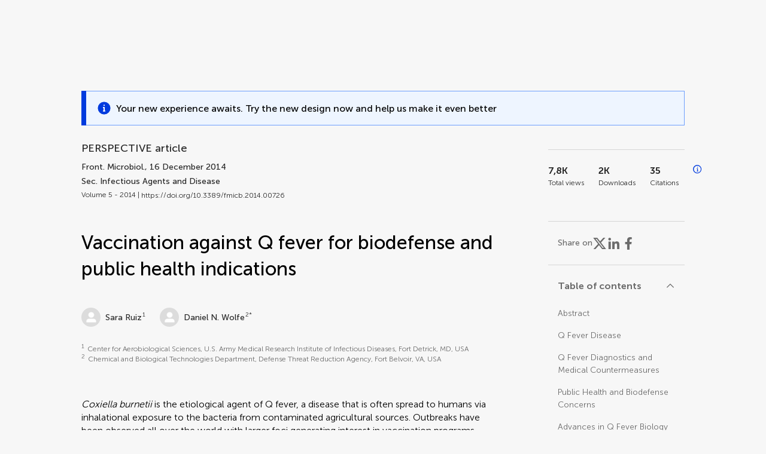

--- FILE ---
content_type: text/html;charset=utf-8
request_url: https://www.frontiersin.org/journals/microbiology/articles/10.3389/fmicb.2014.00726/full
body_size: 109108
content:
<!DOCTYPE html><html  lang="en" data-capo=""><head><meta charset="utf-8">
<meta name="viewport" content="width=device-width, initial-scale=1">
<title>Frontiers | Vaccination against Q fever for biodefense and public health indications</title>
<link rel="stylesheet" href="/ap-2024/_nuxt/entry.AB1crwSt.css">
<link rel="stylesheet" href="/ap-2024/_nuxt/vue-core.D_ZkcUGg.css">
<link rel="stylesheet" href="/ap-2024/_nuxt/explainer.CMppEa5M.css">
<link rel="stylesheet" href="/ap-2024/_nuxt/ArticleDetails.BX0z5WVN.css">
<link rel="stylesheet" href="/ap-2024/_nuxt/ArticleLayoutHeader.B9bRe65l.css">
<link rel="stylesheet" href="/ap-2024/_nuxt/AnnouncementCard.DUO0qOMW.css">
<link rel="stylesheet" href="/ap-2024/_nuxt/FloatingButtons.xuP8gC33.css">
<link rel="stylesheet" href="/ap-2024/_nuxt/ArticleEvent.D0PaxIW7.css">
<link rel="stylesheet" href="/ap-2024/_nuxt/SimilarArticles.BMee4Fk4.css">
<link rel="stylesheet" href="/ap-2024/_nuxt/ArticleTemplateBanner.CXmOJ7NH.css">
<link rel="modulepreload" as="script" crossorigin href="/ap-2024/_nuxt/DRYNqnVd.js">
<link rel="modulepreload" as="script" crossorigin href="/ap-2024/_nuxt/B674Mi_H.js">
<link rel="modulepreload" as="script" crossorigin href="/ap-2024/_nuxt/BXedFy5e.js">
<link rel="modulepreload" as="script" crossorigin href="/ap-2024/_nuxt/eQMj-Fph.js">
<link rel="modulepreload" as="script" crossorigin href="/ap-2024/_nuxt/Duw3isc9.js">
<link rel="modulepreload" as="script" crossorigin href="/ap-2024/_nuxt/DjI15LZ5.js">
<link rel="modulepreload" as="script" crossorigin href="/ap-2024/_nuxt/B6M9uG8T.js">
<link rel="modulepreload" as="script" crossorigin href="/ap-2024/_nuxt/DHv8pTSw.js">
<link rel="modulepreload" as="script" crossorigin href="/ap-2024/_nuxt/BHPWSuhB.js">
<link rel="modulepreload" as="script" crossorigin href="/ap-2024/_nuxt/x5HZk7Le.js">
<link rel="modulepreload" as="script" crossorigin href="/ap-2024/_nuxt/CNJXQ6ZR.js">
<link rel="modulepreload" as="script" crossorigin href="/ap-2024/_nuxt/Dss5ciUI.js">
<link rel="modulepreload" as="script" crossorigin href="/ap-2024/_nuxt/DJWY6MSS.js">
<link rel="modulepreload" as="script" crossorigin href="/ap-2024/_nuxt/B9tiAR9J.js">
<link rel="modulepreload" as="script" crossorigin href="/ap-2024/_nuxt/BFgFZnD8.js">
<link rel="modulepreload" as="script" crossorigin href="/ap-2024/_nuxt/CI6-_WoE.js">
<link rel="modulepreload" as="script" crossorigin href="/ap-2024/_nuxt/c9ck3aY_.js">
<link rel="modulepreload" as="script" crossorigin href="/ap-2024/_nuxt/PeGMlaa5.js">
<link rel="modulepreload" as="script" crossorigin href="/ap-2024/_nuxt/C5dNmKl0.js">
<link rel="modulepreload" as="script" crossorigin href="/ap-2024/_nuxt/DPYxSy-1.js">
<link rel="modulepreload" as="script" crossorigin href="/ap-2024/_nuxt/DoMxL-_e.js">
<link rel="modulepreload" as="script" crossorigin href="/ap-2024/_nuxt/DPw4sizt.js">
<link rel="modulepreload" as="script" crossorigin href="/ap-2024/_nuxt/Bn0UPKJM.js">
<link rel="modulepreload" as="script" crossorigin href="/ap-2024/_nuxt/BVi9nG2K.js">
<link rel="modulepreload" as="script" crossorigin href="/ap-2024/_nuxt/BfEXFIJU.js">
<link rel="prefetch" as="script" crossorigin href="/ap-2024/_nuxt/DRc7EUFS.js">
<link rel="prefetch" as="style" crossorigin href="/ap-2024/_nuxt/ArticleHubLayout.q6CU8_bN.css">
<link rel="prefetch" as="script" crossorigin href="/ap-2024/_nuxt/DML02aIg.js">
<link rel="prefetch" as="script" crossorigin href="/ap-2024/_nuxt/BJDy-KHJ.js">
<link rel="prefetch" as="script" crossorigin href="/ap-2024/_nuxt/GWtHKqLR.js">
<link rel="prefetch" as="script" crossorigin href="/ap-2024/_nuxt/DvsHqPd1.js">
<meta name="theme-color" content="#0C4DED">
<meta name="mobile-web-app-capable" content="yes">
<meta name="apple-mobile-web-app-capable" content="yes">
<script type="text/javascript" data-hid="4cd079c">window.NREUM||(NREUM={});NREUM.info = {"agent":"","beacon":"bam.nr-data.net","errorBeacon":"bam.nr-data.net","licenseKey":"598a124f17","applicationID":"586843029","agentToken":null,"applicationTime":3.236275,"transactionName":"MQcDMkECCkNSW0YMWghNLwlBDgVcWkJXAWAUC04MXBYWXlJUQUpYDwETCVEKC1xcX0tKVBQWCAVfBhcfGRdUCFwFAE9UA1JQHgMIBVcDSQQUCl8=","queueTime":0,"ttGuid":"904f9e06581d5e8e"}; (window.NREUM||(NREUM={})).init={privacy:{cookies_enabled:true},ajax:{deny_list:["bam.nr-data.net"]},feature_flags:["soft_nav"],distributed_tracing:{enabled:true}};(window.NREUM||(NREUM={})).loader_config={agentID:"594460232",accountID:"230385",trustKey:"230385",xpid:"VgUHUl5WGwYIUllWBAEFXw==",licenseKey:"598a124f17",applicationID:"586843029",browserID:"594460232"};;/*! For license information please see nr-loader-spa-1.308.0.min.js.LICENSE.txt */
(()=>{var e,t,r={384:(e,t,r)=>{"use strict";r.d(t,{NT:()=>a,US:()=>u,Zm:()=>o,bQ:()=>d,dV:()=>c,pV:()=>l});var n=r(6154),i=r(1863),s=r(1910);const a={beacon:"bam.nr-data.net",errorBeacon:"bam.nr-data.net"};function o(){return n.gm.NREUM||(n.gm.NREUM={}),void 0===n.gm.newrelic&&(n.gm.newrelic=n.gm.NREUM),n.gm.NREUM}function c(){let e=o();return e.o||(e.o={ST:n.gm.setTimeout,SI:n.gm.setImmediate||n.gm.setInterval,CT:n.gm.clearTimeout,XHR:n.gm.XMLHttpRequest,REQ:n.gm.Request,EV:n.gm.Event,PR:n.gm.Promise,MO:n.gm.MutationObserver,FETCH:n.gm.fetch,WS:n.gm.WebSocket},(0,s.i)(...Object.values(e.o))),e}function d(e,t){let r=o();r.initializedAgents??={},t.initializedAt={ms:(0,i.t)(),date:new Date},r.initializedAgents[e]=t}function u(e,t){o()[e]=t}function l(){return function(){let e=o();const t=e.info||{};e.info={beacon:a.beacon,errorBeacon:a.errorBeacon,...t}}(),function(){let e=o();const t=e.init||{};e.init={...t}}(),c(),function(){let e=o();const t=e.loader_config||{};e.loader_config={...t}}(),o()}},782:(e,t,r)=>{"use strict";r.d(t,{T:()=>n});const n=r(860).K7.pageViewTiming},860:(e,t,r)=>{"use strict";r.d(t,{$J:()=>u,K7:()=>c,P3:()=>d,XX:()=>i,Yy:()=>o,df:()=>s,qY:()=>n,v4:()=>a});const n="events",i="jserrors",s="browser/blobs",a="rum",o="browser/logs",c={ajax:"ajax",genericEvents:"generic_events",jserrors:i,logging:"logging",metrics:"metrics",pageAction:"page_action",pageViewEvent:"page_view_event",pageViewTiming:"page_view_timing",sessionReplay:"session_replay",sessionTrace:"session_trace",softNav:"soft_navigations",spa:"spa"},d={[c.pageViewEvent]:1,[c.pageViewTiming]:2,[c.metrics]:3,[c.jserrors]:4,[c.spa]:5,[c.ajax]:6,[c.sessionTrace]:7,[c.softNav]:8,[c.sessionReplay]:9,[c.logging]:10,[c.genericEvents]:11},u={[c.pageViewEvent]:a,[c.pageViewTiming]:n,[c.ajax]:n,[c.spa]:n,[c.softNav]:n,[c.metrics]:i,[c.jserrors]:i,[c.sessionTrace]:s,[c.sessionReplay]:s,[c.logging]:o,[c.genericEvents]:"ins"}},944:(e,t,r)=>{"use strict";r.d(t,{R:()=>i});var n=r(3241);function i(e,t){"function"==typeof console.debug&&(console.debug("New Relic Warning: https://github.com/newrelic/newrelic-browser-agent/blob/main/docs/warning-codes.md#".concat(e),t),(0,n.W)({agentIdentifier:null,drained:null,type:"data",name:"warn",feature:"warn",data:{code:e,secondary:t}}))}},993:(e,t,r)=>{"use strict";r.d(t,{A$:()=>s,ET:()=>a,TZ:()=>o,p_:()=>i});var n=r(860);const i={ERROR:"ERROR",WARN:"WARN",INFO:"INFO",DEBUG:"DEBUG",TRACE:"TRACE"},s={OFF:0,ERROR:1,WARN:2,INFO:3,DEBUG:4,TRACE:5},a="log",o=n.K7.logging},1541:(e,t,r)=>{"use strict";r.d(t,{U:()=>i,f:()=>n});const n={MFE:"MFE",BA:"BA"};function i(e,t){if(2!==t?.harvestEndpointVersion)return{};const r=t.agentRef.runtime.appMetadata.agents[0].entityGuid;return e?{"source.id":e.id,"source.name":e.name,"source.type":e.type,"parent.id":e.parent?.id||r,"parent.type":e.parent?.type||n.BA}:{"entity.guid":r,appId:t.agentRef.info.applicationID}}},1687:(e,t,r)=>{"use strict";r.d(t,{Ak:()=>d,Ze:()=>h,x3:()=>u});var n=r(3241),i=r(7836),s=r(3606),a=r(860),o=r(2646);const c={};function d(e,t){const r={staged:!1,priority:a.P3[t]||0};l(e),c[e].get(t)||c[e].set(t,r)}function u(e,t){e&&c[e]&&(c[e].get(t)&&c[e].delete(t),p(e,t,!1),c[e].size&&f(e))}function l(e){if(!e)throw new Error("agentIdentifier required");c[e]||(c[e]=new Map)}function h(e="",t="feature",r=!1){if(l(e),!e||!c[e].get(t)||r)return p(e,t);c[e].get(t).staged=!0,f(e)}function f(e){const t=Array.from(c[e]);t.every(([e,t])=>t.staged)&&(t.sort((e,t)=>e[1].priority-t[1].priority),t.forEach(([t])=>{c[e].delete(t),p(e,t)}))}function p(e,t,r=!0){const a=e?i.ee.get(e):i.ee,c=s.i.handlers;if(!a.aborted&&a.backlog&&c){if((0,n.W)({agentIdentifier:e,type:"lifecycle",name:"drain",feature:t}),r){const e=a.backlog[t],r=c[t];if(r){for(let t=0;e&&t<e.length;++t)g(e[t],r);Object.entries(r).forEach(([e,t])=>{Object.values(t||{}).forEach(t=>{t[0]?.on&&t[0]?.context()instanceof o.y&&t[0].on(e,t[1])})})}}a.isolatedBacklog||delete c[t],a.backlog[t]=null,a.emit("drain-"+t,[])}}function g(e,t){var r=e[1];Object.values(t[r]||{}).forEach(t=>{var r=e[0];if(t[0]===r){var n=t[1],i=e[3],s=e[2];n.apply(i,s)}})}},1738:(e,t,r)=>{"use strict";r.d(t,{U:()=>f,Y:()=>h});var n=r(3241),i=r(9908),s=r(1863),a=r(944),o=r(5701),c=r(3969),d=r(8362),u=r(860),l=r(4261);function h(e,t,r,s){const h=s||r;!h||h[e]&&h[e]!==d.d.prototype[e]||(h[e]=function(){(0,i.p)(c.xV,["API/"+e+"/called"],void 0,u.K7.metrics,r.ee),(0,n.W)({agentIdentifier:r.agentIdentifier,drained:!!o.B?.[r.agentIdentifier],type:"data",name:"api",feature:l.Pl+e,data:{}});try{return t.apply(this,arguments)}catch(e){(0,a.R)(23,e)}})}function f(e,t,r,n,a){const o=e.info;null===r?delete o.jsAttributes[t]:o.jsAttributes[t]=r,(a||null===r)&&(0,i.p)(l.Pl+n,[(0,s.t)(),t,r],void 0,"session",e.ee)}},1741:(e,t,r)=>{"use strict";r.d(t,{W:()=>s});var n=r(944),i=r(4261);class s{#e(e,...t){if(this[e]!==s.prototype[e])return this[e](...t);(0,n.R)(35,e)}addPageAction(e,t){return this.#e(i.hG,e,t)}register(e){return this.#e(i.eY,e)}recordCustomEvent(e,t){return this.#e(i.fF,e,t)}setPageViewName(e,t){return this.#e(i.Fw,e,t)}setCustomAttribute(e,t,r){return this.#e(i.cD,e,t,r)}noticeError(e,t){return this.#e(i.o5,e,t)}setUserId(e,t=!1){return this.#e(i.Dl,e,t)}setApplicationVersion(e){return this.#e(i.nb,e)}setErrorHandler(e){return this.#e(i.bt,e)}addRelease(e,t){return this.#e(i.k6,e,t)}log(e,t){return this.#e(i.$9,e,t)}start(){return this.#e(i.d3)}finished(e){return this.#e(i.BL,e)}recordReplay(){return this.#e(i.CH)}pauseReplay(){return this.#e(i.Tb)}addToTrace(e){return this.#e(i.U2,e)}setCurrentRouteName(e){return this.#e(i.PA,e)}interaction(e){return this.#e(i.dT,e)}wrapLogger(e,t,r){return this.#e(i.Wb,e,t,r)}measure(e,t){return this.#e(i.V1,e,t)}consent(e){return this.#e(i.Pv,e)}}},1863:(e,t,r)=>{"use strict";function n(){return Math.floor(performance.now())}r.d(t,{t:()=>n})},1910:(e,t,r)=>{"use strict";r.d(t,{i:()=>s});var n=r(944);const i=new Map;function s(...e){return e.every(e=>{if(i.has(e))return i.get(e);const t="function"==typeof e?e.toString():"",r=t.includes("[native code]"),s=t.includes("nrWrapper");return r||s||(0,n.R)(64,e?.name||t),i.set(e,r),r})}},2555:(e,t,r)=>{"use strict";r.d(t,{D:()=>o,f:()=>a});var n=r(384),i=r(8122);const s={beacon:n.NT.beacon,errorBeacon:n.NT.errorBeacon,licenseKey:void 0,applicationID:void 0,sa:void 0,queueTime:void 0,applicationTime:void 0,ttGuid:void 0,user:void 0,account:void 0,product:void 0,extra:void 0,jsAttributes:{},userAttributes:void 0,atts:void 0,transactionName:void 0,tNamePlain:void 0};function a(e){try{return!!e.licenseKey&&!!e.errorBeacon&&!!e.applicationID}catch(e){return!1}}const o=e=>(0,i.a)(e,s)},2614:(e,t,r)=>{"use strict";r.d(t,{BB:()=>a,H3:()=>n,g:()=>d,iL:()=>c,tS:()=>o,uh:()=>i,wk:()=>s});const n="NRBA",i="SESSION",s=144e5,a=18e5,o={STARTED:"session-started",PAUSE:"session-pause",RESET:"session-reset",RESUME:"session-resume",UPDATE:"session-update"},c={SAME_TAB:"same-tab",CROSS_TAB:"cross-tab"},d={OFF:0,FULL:1,ERROR:2}},2646:(e,t,r)=>{"use strict";r.d(t,{y:()=>n});class n{constructor(e){this.contextId=e}}},2843:(e,t,r)=>{"use strict";r.d(t,{G:()=>s,u:()=>i});var n=r(3878);function i(e,t=!1,r,i){(0,n.DD)("visibilitychange",function(){if(t)return void("hidden"===document.visibilityState&&e());e(document.visibilityState)},r,i)}function s(e,t,r){(0,n.sp)("pagehide",e,t,r)}},3241:(e,t,r)=>{"use strict";r.d(t,{W:()=>s});var n=r(6154);const i="newrelic";function s(e={}){try{n.gm.dispatchEvent(new CustomEvent(i,{detail:e}))}catch(e){}}},3304:(e,t,r)=>{"use strict";r.d(t,{A:()=>s});var n=r(7836);const i=()=>{const e=new WeakSet;return(t,r)=>{if("object"==typeof r&&null!==r){if(e.has(r))return;e.add(r)}return r}};function s(e){try{return JSON.stringify(e,i())??""}catch(e){try{n.ee.emit("internal-error",[e])}catch(e){}return""}}},3333:(e,t,r)=>{"use strict";r.d(t,{$v:()=>u,TZ:()=>n,Xh:()=>c,Zp:()=>i,kd:()=>d,mq:()=>o,nf:()=>a,qN:()=>s});const n=r(860).K7.genericEvents,i=["auxclick","click","copy","keydown","paste","scrollend"],s=["focus","blur"],a=4,o=1e3,c=2e3,d=["PageAction","UserAction","BrowserPerformance"],u={RESOURCES:"experimental.resources",REGISTER:"register"}},3434:(e,t,r)=>{"use strict";r.d(t,{Jt:()=>s,YM:()=>d});var n=r(7836),i=r(5607);const s="nr@original:".concat(i.W),a=50;var o=Object.prototype.hasOwnProperty,c=!1;function d(e,t){return e||(e=n.ee),r.inPlace=function(e,t,n,i,s){n||(n="");const a="-"===n.charAt(0);for(let o=0;o<t.length;o++){const c=t[o],d=e[c];l(d)||(e[c]=r(d,a?c+n:n,i,c,s))}},r.flag=s,r;function r(t,r,n,c,d){return l(t)?t:(r||(r=""),nrWrapper[s]=t,function(e,t,r){if(Object.defineProperty&&Object.keys)try{return Object.keys(e).forEach(function(r){Object.defineProperty(t,r,{get:function(){return e[r]},set:function(t){return e[r]=t,t}})}),t}catch(e){u([e],r)}for(var n in e)o.call(e,n)&&(t[n]=e[n])}(t,nrWrapper,e),nrWrapper);function nrWrapper(){var s,o,l,h;let f;try{o=this,s=[...arguments],l="function"==typeof n?n(s,o):n||{}}catch(t){u([t,"",[s,o,c],l],e)}i(r+"start",[s,o,c],l,d);const p=performance.now();let g;try{return h=t.apply(o,s),g=performance.now(),h}catch(e){throw g=performance.now(),i(r+"err",[s,o,e],l,d),f=e,f}finally{const e=g-p,t={start:p,end:g,duration:e,isLongTask:e>=a,methodName:c,thrownError:f};t.isLongTask&&i("long-task",[t,o],l,d),i(r+"end",[s,o,h],l,d)}}}function i(r,n,i,s){if(!c||t){var a=c;c=!0;try{e.emit(r,n,i,t,s)}catch(t){u([t,r,n,i],e)}c=a}}}function u(e,t){t||(t=n.ee);try{t.emit("internal-error",e)}catch(e){}}function l(e){return!(e&&"function"==typeof e&&e.apply&&!e[s])}},3606:(e,t,r)=>{"use strict";r.d(t,{i:()=>s});var n=r(9908);s.on=a;var i=s.handlers={};function s(e,t,r,s){a(s||n.d,i,e,t,r)}function a(e,t,r,i,s){s||(s="feature"),e||(e=n.d);var a=t[s]=t[s]||{};(a[r]=a[r]||[]).push([e,i])}},3738:(e,t,r)=>{"use strict";r.d(t,{He:()=>i,Kp:()=>o,Lc:()=>d,Rz:()=>u,TZ:()=>n,bD:()=>s,d3:()=>a,jx:()=>l,sl:()=>h,uP:()=>c});const n=r(860).K7.sessionTrace,i="bstResource",s="resource",a="-start",o="-end",c="fn"+a,d="fn"+o,u="pushState",l=1e3,h=3e4},3785:(e,t,r)=>{"use strict";r.d(t,{R:()=>c,b:()=>d});var n=r(9908),i=r(1863),s=r(860),a=r(3969),o=r(993);function c(e,t,r={},c=o.p_.INFO,d=!0,u,l=(0,i.t)()){(0,n.p)(a.xV,["API/logging/".concat(c.toLowerCase(),"/called")],void 0,s.K7.metrics,e),(0,n.p)(o.ET,[l,t,r,c,d,u],void 0,s.K7.logging,e)}function d(e){return"string"==typeof e&&Object.values(o.p_).some(t=>t===e.toUpperCase().trim())}},3878:(e,t,r)=>{"use strict";function n(e,t){return{capture:e,passive:!1,signal:t}}function i(e,t,r=!1,i){window.addEventListener(e,t,n(r,i))}function s(e,t,r=!1,i){document.addEventListener(e,t,n(r,i))}r.d(t,{DD:()=>s,jT:()=>n,sp:()=>i})},3962:(e,t,r)=>{"use strict";r.d(t,{AM:()=>a,O2:()=>l,OV:()=>s,Qu:()=>h,TZ:()=>c,ih:()=>f,pP:()=>o,t1:()=>u,tC:()=>i,wD:()=>d});var n=r(860);const i=["click","keydown","submit"],s="popstate",a="api",o="initialPageLoad",c=n.K7.softNav,d=5e3,u=500,l={INITIAL_PAGE_LOAD:"",ROUTE_CHANGE:1,UNSPECIFIED:2},h={INTERACTION:1,AJAX:2,CUSTOM_END:3,CUSTOM_TRACER:4},f={IP:"in progress",PF:"pending finish",FIN:"finished",CAN:"cancelled"}},3969:(e,t,r)=>{"use strict";r.d(t,{TZ:()=>n,XG:()=>o,rs:()=>i,xV:()=>a,z_:()=>s});const n=r(860).K7.metrics,i="sm",s="cm",a="storeSupportabilityMetrics",o="storeEventMetrics"},4234:(e,t,r)=>{"use strict";r.d(t,{W:()=>s});var n=r(7836),i=r(1687);class s{constructor(e,t){this.agentIdentifier=e,this.ee=n.ee.get(e),this.featureName=t,this.blocked=!1}deregisterDrain(){(0,i.x3)(this.agentIdentifier,this.featureName)}}},4261:(e,t,r)=>{"use strict";r.d(t,{$9:()=>u,BL:()=>c,CH:()=>p,Dl:()=>R,Fw:()=>w,PA:()=>v,Pl:()=>n,Pv:()=>A,Tb:()=>h,U2:()=>a,V1:()=>E,Wb:()=>T,bt:()=>y,cD:()=>b,d3:()=>x,dT:()=>d,eY:()=>g,fF:()=>f,hG:()=>s,hw:()=>i,k6:()=>o,nb:()=>m,o5:()=>l});const n="api-",i=n+"ixn-",s="addPageAction",a="addToTrace",o="addRelease",c="finished",d="interaction",u="log",l="noticeError",h="pauseReplay",f="recordCustomEvent",p="recordReplay",g="register",m="setApplicationVersion",v="setCurrentRouteName",b="setCustomAttribute",y="setErrorHandler",w="setPageViewName",R="setUserId",x="start",T="wrapLogger",E="measure",A="consent"},5205:(e,t,r)=>{"use strict";r.d(t,{j:()=>S});var n=r(384),i=r(1741);var s=r(2555),a=r(3333);const o=e=>{if(!e||"string"!=typeof e)return!1;try{document.createDocumentFragment().querySelector(e)}catch{return!1}return!0};var c=r(2614),d=r(944),u=r(8122);const l="[data-nr-mask]",h=e=>(0,u.a)(e,(()=>{const e={feature_flags:[],experimental:{allow_registered_children:!1,resources:!1},mask_selector:"*",block_selector:"[data-nr-block]",mask_input_options:{color:!1,date:!1,"datetime-local":!1,email:!1,month:!1,number:!1,range:!1,search:!1,tel:!1,text:!1,time:!1,url:!1,week:!1,textarea:!1,select:!1,password:!0}};return{ajax:{deny_list:void 0,block_internal:!0,enabled:!0,autoStart:!0},api:{get allow_registered_children(){return e.feature_flags.includes(a.$v.REGISTER)||e.experimental.allow_registered_children},set allow_registered_children(t){e.experimental.allow_registered_children=t},duplicate_registered_data:!1},browser_consent_mode:{enabled:!1},distributed_tracing:{enabled:void 0,exclude_newrelic_header:void 0,cors_use_newrelic_header:void 0,cors_use_tracecontext_headers:void 0,allowed_origins:void 0},get feature_flags(){return e.feature_flags},set feature_flags(t){e.feature_flags=t},generic_events:{enabled:!0,autoStart:!0},harvest:{interval:30},jserrors:{enabled:!0,autoStart:!0},logging:{enabled:!0,autoStart:!0},metrics:{enabled:!0,autoStart:!0},obfuscate:void 0,page_action:{enabled:!0},page_view_event:{enabled:!0,autoStart:!0},page_view_timing:{enabled:!0,autoStart:!0},performance:{capture_marks:!1,capture_measures:!1,capture_detail:!0,resources:{get enabled(){return e.feature_flags.includes(a.$v.RESOURCES)||e.experimental.resources},set enabled(t){e.experimental.resources=t},asset_types:[],first_party_domains:[],ignore_newrelic:!0}},privacy:{cookies_enabled:!0},proxy:{assets:void 0,beacon:void 0},session:{expiresMs:c.wk,inactiveMs:c.BB},session_replay:{autoStart:!0,enabled:!1,preload:!1,sampling_rate:10,error_sampling_rate:100,collect_fonts:!1,inline_images:!1,fix_stylesheets:!0,mask_all_inputs:!0,get mask_text_selector(){return e.mask_selector},set mask_text_selector(t){o(t)?e.mask_selector="".concat(t,",").concat(l):""===t||null===t?e.mask_selector=l:(0,d.R)(5,t)},get block_class(){return"nr-block"},get ignore_class(){return"nr-ignore"},get mask_text_class(){return"nr-mask"},get block_selector(){return e.block_selector},set block_selector(t){o(t)?e.block_selector+=",".concat(t):""!==t&&(0,d.R)(6,t)},get mask_input_options(){return e.mask_input_options},set mask_input_options(t){t&&"object"==typeof t?e.mask_input_options={...t,password:!0}:(0,d.R)(7,t)}},session_trace:{enabled:!0,autoStart:!0},soft_navigations:{enabled:!0,autoStart:!0},spa:{enabled:!0,autoStart:!0},ssl:void 0,user_actions:{enabled:!0,elementAttributes:["id","className","tagName","type"]}}})());var f=r(6154),p=r(9324);let g=0;const m={buildEnv:p.F3,distMethod:p.Xs,version:p.xv,originTime:f.WN},v={consented:!1},b={appMetadata:{},get consented(){return this.session?.state?.consent||v.consented},set consented(e){v.consented=e},customTransaction:void 0,denyList:void 0,disabled:!1,harvester:void 0,isolatedBacklog:!1,isRecording:!1,loaderType:void 0,maxBytes:3e4,obfuscator:void 0,onerror:void 0,ptid:void 0,releaseIds:{},session:void 0,timeKeeper:void 0,registeredEntities:[],jsAttributesMetadata:{bytes:0},get harvestCount(){return++g}},y=e=>{const t=(0,u.a)(e,b),r=Object.keys(m).reduce((e,t)=>(e[t]={value:m[t],writable:!1,configurable:!0,enumerable:!0},e),{});return Object.defineProperties(t,r)};var w=r(5701);const R=e=>{const t=e.startsWith("http");e+="/",r.p=t?e:"https://"+e};var x=r(7836),T=r(3241);const E={accountID:void 0,trustKey:void 0,agentID:void 0,licenseKey:void 0,applicationID:void 0,xpid:void 0},A=e=>(0,u.a)(e,E),_=new Set;function S(e,t={},r,a){let{init:o,info:c,loader_config:d,runtime:u={},exposed:l=!0}=t;if(!c){const e=(0,n.pV)();o=e.init,c=e.info,d=e.loader_config}e.init=h(o||{}),e.loader_config=A(d||{}),c.jsAttributes??={},f.bv&&(c.jsAttributes.isWorker=!0),e.info=(0,s.D)(c);const p=e.init,g=[c.beacon,c.errorBeacon];_.has(e.agentIdentifier)||(p.proxy.assets&&(R(p.proxy.assets),g.push(p.proxy.assets)),p.proxy.beacon&&g.push(p.proxy.beacon),e.beacons=[...g],function(e){const t=(0,n.pV)();Object.getOwnPropertyNames(i.W.prototype).forEach(r=>{const n=i.W.prototype[r];if("function"!=typeof n||"constructor"===n)return;let s=t[r];e[r]&&!1!==e.exposed&&"micro-agent"!==e.runtime?.loaderType&&(t[r]=(...t)=>{const n=e[r](...t);return s?s(...t):n})})}(e),(0,n.US)("activatedFeatures",w.B)),u.denyList=[...p.ajax.deny_list||[],...p.ajax.block_internal?g:[]],u.ptid=e.agentIdentifier,u.loaderType=r,e.runtime=y(u),_.has(e.agentIdentifier)||(e.ee=x.ee.get(e.agentIdentifier),e.exposed=l,(0,T.W)({agentIdentifier:e.agentIdentifier,drained:!!w.B?.[e.agentIdentifier],type:"lifecycle",name:"initialize",feature:void 0,data:e.config})),_.add(e.agentIdentifier)}},5270:(e,t,r)=>{"use strict";r.d(t,{Aw:()=>a,SR:()=>s,rF:()=>o});var n=r(384),i=r(7767);function s(e){return!!(0,n.dV)().o.MO&&(0,i.V)(e)&&!0===e?.session_trace.enabled}function a(e){return!0===e?.session_replay.preload&&s(e)}function o(e,t){try{if("string"==typeof t?.type){if("password"===t.type.toLowerCase())return"*".repeat(e?.length||0);if(void 0!==t?.dataset?.nrUnmask||t?.classList?.contains("nr-unmask"))return e}}catch(e){}return"string"==typeof e?e.replace(/[\S]/g,"*"):"*".repeat(e?.length||0)}},5289:(e,t,r)=>{"use strict";r.d(t,{GG:()=>a,Qr:()=>c,sB:()=>o});var n=r(3878),i=r(6389);function s(){return"undefined"==typeof document||"complete"===document.readyState}function a(e,t){if(s())return e();const r=(0,i.J)(e),a=setInterval(()=>{s()&&(clearInterval(a),r())},500);(0,n.sp)("load",r,t)}function o(e){if(s())return e();(0,n.DD)("DOMContentLoaded",e)}function c(e){if(s())return e();(0,n.sp)("popstate",e)}},5607:(e,t,r)=>{"use strict";r.d(t,{W:()=>n});const n=(0,r(9566).bz)()},5701:(e,t,r)=>{"use strict";r.d(t,{B:()=>s,t:()=>a});var n=r(3241);const i=new Set,s={};function a(e,t){const r=t.agentIdentifier;s[r]??={},e&&"object"==typeof e&&(i.has(r)||(t.ee.emit("rumresp",[e]),s[r]=e,i.add(r),(0,n.W)({agentIdentifier:r,loaded:!0,drained:!0,type:"lifecycle",name:"load",feature:void 0,data:e})))}},6154:(e,t,r)=>{"use strict";r.d(t,{OF:()=>d,RI:()=>i,WN:()=>h,bv:()=>s,eN:()=>f,gm:()=>a,lR:()=>l,m:()=>c,mw:()=>o,sb:()=>u});var n=r(1863);const i="undefined"!=typeof window&&!!window.document,s="undefined"!=typeof WorkerGlobalScope&&("undefined"!=typeof self&&self instanceof WorkerGlobalScope&&self.navigator instanceof WorkerNavigator||"undefined"!=typeof globalThis&&globalThis instanceof WorkerGlobalScope&&globalThis.navigator instanceof WorkerNavigator),a=i?window:"undefined"!=typeof WorkerGlobalScope&&("undefined"!=typeof self&&self instanceof WorkerGlobalScope&&self||"undefined"!=typeof globalThis&&globalThis instanceof WorkerGlobalScope&&globalThis),o=Boolean("hidden"===a?.document?.visibilityState),c=""+a?.location,d=/iPad|iPhone|iPod/.test(a.navigator?.userAgent),u=d&&"undefined"==typeof SharedWorker,l=(()=>{const e=a.navigator?.userAgent?.match(/Firefox[/\s](\d+\.\d+)/);return Array.isArray(e)&&e.length>=2?+e[1]:0})(),h=Date.now()-(0,n.t)(),f=()=>"undefined"!=typeof PerformanceNavigationTiming&&a?.performance?.getEntriesByType("navigation")?.[0]?.responseStart},6344:(e,t,r)=>{"use strict";r.d(t,{BB:()=>u,Qb:()=>l,TZ:()=>i,Ug:()=>a,Vh:()=>s,_s:()=>o,bc:()=>d,yP:()=>c});var n=r(2614);const i=r(860).K7.sessionReplay,s="errorDuringReplay",a=.12,o={DomContentLoaded:0,Load:1,FullSnapshot:2,IncrementalSnapshot:3,Meta:4,Custom:5},c={[n.g.ERROR]:15e3,[n.g.FULL]:3e5,[n.g.OFF]:0},d={RESET:{message:"Session was reset",sm:"Reset"},IMPORT:{message:"Recorder failed to import",sm:"Import"},TOO_MANY:{message:"429: Too Many Requests",sm:"Too-Many"},TOO_BIG:{message:"Payload was too large",sm:"Too-Big"},CROSS_TAB:{message:"Session Entity was set to OFF on another tab",sm:"Cross-Tab"},ENTITLEMENTS:{message:"Session Replay is not allowed and will not be started",sm:"Entitlement"}},u=5e3,l={API:"api",RESUME:"resume",SWITCH_TO_FULL:"switchToFull",INITIALIZE:"initialize",PRELOAD:"preload"}},6389:(e,t,r)=>{"use strict";function n(e,t=500,r={}){const n=r?.leading||!1;let i;return(...r)=>{n&&void 0===i&&(e.apply(this,r),i=setTimeout(()=>{i=clearTimeout(i)},t)),n||(clearTimeout(i),i=setTimeout(()=>{e.apply(this,r)},t))}}function i(e){let t=!1;return(...r)=>{t||(t=!0,e.apply(this,r))}}r.d(t,{J:()=>i,s:()=>n})},6630:(e,t,r)=>{"use strict";r.d(t,{T:()=>n});const n=r(860).K7.pageViewEvent},6774:(e,t,r)=>{"use strict";r.d(t,{T:()=>n});const n=r(860).K7.jserrors},7295:(e,t,r)=>{"use strict";r.d(t,{Xv:()=>a,gX:()=>i,iW:()=>s});var n=[];function i(e){if(!e||s(e))return!1;if(0===n.length)return!0;if("*"===n[0].hostname)return!1;for(var t=0;t<n.length;t++){var r=n[t];if(r.hostname.test(e.hostname)&&r.pathname.test(e.pathname))return!1}return!0}function s(e){return void 0===e.hostname}function a(e){if(n=[],e&&e.length)for(var t=0;t<e.length;t++){let r=e[t];if(!r)continue;if("*"===r)return void(n=[{hostname:"*"}]);0===r.indexOf("http://")?r=r.substring(7):0===r.indexOf("https://")&&(r=r.substring(8));const i=r.indexOf("/");let s,a;i>0?(s=r.substring(0,i),a=r.substring(i)):(s=r,a="*");let[c]=s.split(":");n.push({hostname:o(c),pathname:o(a,!0)})}}function o(e,t=!1){const r=e.replace(/[.+?^${}()|[\]\\]/g,e=>"\\"+e).replace(/\*/g,".*?");return new RegExp((t?"^":"")+r+"$")}},7485:(e,t,r)=>{"use strict";r.d(t,{D:()=>i});var n=r(6154);function i(e){if(0===(e||"").indexOf("data:"))return{protocol:"data"};try{const t=new URL(e,location.href),r={port:t.port,hostname:t.hostname,pathname:t.pathname,search:t.search,protocol:t.protocol.slice(0,t.protocol.indexOf(":")),sameOrigin:t.protocol===n.gm?.location?.protocol&&t.host===n.gm?.location?.host};return r.port&&""!==r.port||("http:"===t.protocol&&(r.port="80"),"https:"===t.protocol&&(r.port="443")),r.pathname&&""!==r.pathname?r.pathname.startsWith("/")||(r.pathname="/".concat(r.pathname)):r.pathname="/",r}catch(e){return{}}}},7699:(e,t,r)=>{"use strict";r.d(t,{It:()=>s,KC:()=>o,No:()=>i,qh:()=>a});var n=r(860);const i=16e3,s=1e6,a="SESSION_ERROR",o={[n.K7.logging]:!0,[n.K7.genericEvents]:!1,[n.K7.jserrors]:!1,[n.K7.ajax]:!1}},7767:(e,t,r)=>{"use strict";r.d(t,{V:()=>i});var n=r(6154);const i=e=>n.RI&&!0===e?.privacy.cookies_enabled},7836:(e,t,r)=>{"use strict";r.d(t,{P:()=>o,ee:()=>c});var n=r(384),i=r(8990),s=r(2646),a=r(5607);const o="nr@context:".concat(a.W),c=function e(t,r){var n={},a={},u={},l=!1;try{l=16===r.length&&d.initializedAgents?.[r]?.runtime.isolatedBacklog}catch(e){}var h={on:p,addEventListener:p,removeEventListener:function(e,t){var r=n[e];if(!r)return;for(var i=0;i<r.length;i++)r[i]===t&&r.splice(i,1)},emit:function(e,r,n,i,s){!1!==s&&(s=!0);if(c.aborted&&!i)return;t&&s&&t.emit(e,r,n);var o=f(n);g(e).forEach(e=>{e.apply(o,r)});var d=v()[a[e]];d&&d.push([h,e,r,o]);return o},get:m,listeners:g,context:f,buffer:function(e,t){const r=v();if(t=t||"feature",h.aborted)return;Object.entries(e||{}).forEach(([e,n])=>{a[n]=t,t in r||(r[t]=[])})},abort:function(){h._aborted=!0,Object.keys(h.backlog).forEach(e=>{delete h.backlog[e]})},isBuffering:function(e){return!!v()[a[e]]},debugId:r,backlog:l?{}:t&&"object"==typeof t.backlog?t.backlog:{},isolatedBacklog:l};return Object.defineProperty(h,"aborted",{get:()=>{let e=h._aborted||!1;return e||(t&&(e=t.aborted),e)}}),h;function f(e){return e&&e instanceof s.y?e:e?(0,i.I)(e,o,()=>new s.y(o)):new s.y(o)}function p(e,t){n[e]=g(e).concat(t)}function g(e){return n[e]||[]}function m(t){return u[t]=u[t]||e(h,t)}function v(){return h.backlog}}(void 0,"globalEE"),d=(0,n.Zm)();d.ee||(d.ee=c)},8122:(e,t,r)=>{"use strict";r.d(t,{a:()=>i});var n=r(944);function i(e,t){try{if(!e||"object"!=typeof e)return(0,n.R)(3);if(!t||"object"!=typeof t)return(0,n.R)(4);const r=Object.create(Object.getPrototypeOf(t),Object.getOwnPropertyDescriptors(t)),s=0===Object.keys(r).length?e:r;for(let a in s)if(void 0!==e[a])try{if(null===e[a]){r[a]=null;continue}Array.isArray(e[a])&&Array.isArray(t[a])?r[a]=Array.from(new Set([...e[a],...t[a]])):"object"==typeof e[a]&&"object"==typeof t[a]?r[a]=i(e[a],t[a]):r[a]=e[a]}catch(e){r[a]||(0,n.R)(1,e)}return r}catch(e){(0,n.R)(2,e)}}},8139:(e,t,r)=>{"use strict";r.d(t,{u:()=>h});var n=r(7836),i=r(3434),s=r(8990),a=r(6154);const o={},c=a.gm.XMLHttpRequest,d="addEventListener",u="removeEventListener",l="nr@wrapped:".concat(n.P);function h(e){var t=function(e){return(e||n.ee).get("events")}(e);if(o[t.debugId]++)return t;o[t.debugId]=1;var r=(0,i.YM)(t,!0);function h(e){r.inPlace(e,[d,u],"-",p)}function p(e,t){return e[1]}return"getPrototypeOf"in Object&&(a.RI&&f(document,h),c&&f(c.prototype,h),f(a.gm,h)),t.on(d+"-start",function(e,t){var n=e[1];if(null!==n&&("function"==typeof n||"object"==typeof n)&&"newrelic"!==e[0]){var i=(0,s.I)(n,l,function(){var e={object:function(){if("function"!=typeof n.handleEvent)return;return n.handleEvent.apply(n,arguments)},function:n}[typeof n];return e?r(e,"fn-",null,e.name||"anonymous"):n});this.wrapped=e[1]=i}}),t.on(u+"-start",function(e){e[1]=this.wrapped||e[1]}),t}function f(e,t,...r){let n=e;for(;"object"==typeof n&&!Object.prototype.hasOwnProperty.call(n,d);)n=Object.getPrototypeOf(n);n&&t(n,...r)}},8362:(e,t,r)=>{"use strict";r.d(t,{d:()=>s});var n=r(9566),i=r(1741);class s extends i.W{agentIdentifier=(0,n.LA)(16)}},8374:(e,t,r)=>{r.nc=(()=>{try{return document?.currentScript?.nonce}catch(e){}return""})()},8990:(e,t,r)=>{"use strict";r.d(t,{I:()=>i});var n=Object.prototype.hasOwnProperty;function i(e,t,r){if(n.call(e,t))return e[t];var i=r();if(Object.defineProperty&&Object.keys)try{return Object.defineProperty(e,t,{value:i,writable:!0,enumerable:!1}),i}catch(e){}return e[t]=i,i}},9119:(e,t,r)=>{"use strict";r.d(t,{L:()=>s});var n=/([^?#]*)[^#]*(#[^?]*|$).*/,i=/([^?#]*)().*/;function s(e,t){return e?e.replace(t?n:i,"$1$2"):e}},9300:(e,t,r)=>{"use strict";r.d(t,{T:()=>n});const n=r(860).K7.ajax},9324:(e,t,r)=>{"use strict";r.d(t,{AJ:()=>a,F3:()=>i,Xs:()=>s,Yq:()=>o,xv:()=>n});const n="1.308.0",i="PROD",s="CDN",a="@newrelic/rrweb",o="1.0.1"},9566:(e,t,r)=>{"use strict";r.d(t,{LA:()=>o,ZF:()=>c,bz:()=>a,el:()=>d});var n=r(6154);const i="xxxxxxxx-xxxx-4xxx-yxxx-xxxxxxxxxxxx";function s(e,t){return e?15&e[t]:16*Math.random()|0}function a(){const e=n.gm?.crypto||n.gm?.msCrypto;let t,r=0;return e&&e.getRandomValues&&(t=e.getRandomValues(new Uint8Array(30))),i.split("").map(e=>"x"===e?s(t,r++).toString(16):"y"===e?(3&s()|8).toString(16):e).join("")}function o(e){const t=n.gm?.crypto||n.gm?.msCrypto;let r,i=0;t&&t.getRandomValues&&(r=t.getRandomValues(new Uint8Array(e)));const a=[];for(var o=0;o<e;o++)a.push(s(r,i++).toString(16));return a.join("")}function c(){return o(16)}function d(){return o(32)}},9908:(e,t,r)=>{"use strict";r.d(t,{d:()=>n,p:()=>i});var n=r(7836).ee.get("handle");function i(e,t,r,i,s){s?(s.buffer([e],i),s.emit(e,t,r)):(n.buffer([e],i),n.emit(e,t,r))}}},n={};function i(e){var t=n[e];if(void 0!==t)return t.exports;var s=n[e]={exports:{}};return r[e](s,s.exports,i),s.exports}i.m=r,i.d=(e,t)=>{for(var r in t)i.o(t,r)&&!i.o(e,r)&&Object.defineProperty(e,r,{enumerable:!0,get:t[r]})},i.f={},i.e=e=>Promise.all(Object.keys(i.f).reduce((t,r)=>(i.f[r](e,t),t),[])),i.u=e=>({212:"nr-spa-compressor",249:"nr-spa-recorder",478:"nr-spa"}[e]+"-1.308.0.min.js"),i.o=(e,t)=>Object.prototype.hasOwnProperty.call(e,t),e={},t="NRBA-1.308.0.PROD:",i.l=(r,n,s,a)=>{if(e[r])e[r].push(n);else{var o,c;if(void 0!==s)for(var d=document.getElementsByTagName("script"),u=0;u<d.length;u++){var l=d[u];if(l.getAttribute("src")==r||l.getAttribute("data-webpack")==t+s){o=l;break}}if(!o){c=!0;var h={478:"sha512-RSfSVnmHk59T/uIPbdSE0LPeqcEdF4/+XhfJdBuccH5rYMOEZDhFdtnh6X6nJk7hGpzHd9Ujhsy7lZEz/ORYCQ==",249:"sha512-ehJXhmntm85NSqW4MkhfQqmeKFulra3klDyY0OPDUE+sQ3GokHlPh1pmAzuNy//3j4ac6lzIbmXLvGQBMYmrkg==",212:"sha512-B9h4CR46ndKRgMBcK+j67uSR2RCnJfGefU+A7FrgR/k42ovXy5x/MAVFiSvFxuVeEk/pNLgvYGMp1cBSK/G6Fg=="};(o=document.createElement("script")).charset="utf-8",i.nc&&o.setAttribute("nonce",i.nc),o.setAttribute("data-webpack",t+s),o.src=r,0!==o.src.indexOf(window.location.origin+"/")&&(o.crossOrigin="anonymous"),h[a]&&(o.integrity=h[a])}e[r]=[n];var f=(t,n)=>{o.onerror=o.onload=null,clearTimeout(p);var i=e[r];if(delete e[r],o.parentNode&&o.parentNode.removeChild(o),i&&i.forEach(e=>e(n)),t)return t(n)},p=setTimeout(f.bind(null,void 0,{type:"timeout",target:o}),12e4);o.onerror=f.bind(null,o.onerror),o.onload=f.bind(null,o.onload),c&&document.head.appendChild(o)}},i.r=e=>{"undefined"!=typeof Symbol&&Symbol.toStringTag&&Object.defineProperty(e,Symbol.toStringTag,{value:"Module"}),Object.defineProperty(e,"__esModule",{value:!0})},i.p="https://js-agent.newrelic.com/",(()=>{var e={38:0,788:0};i.f.j=(t,r)=>{var n=i.o(e,t)?e[t]:void 0;if(0!==n)if(n)r.push(n[2]);else{var s=new Promise((r,i)=>n=e[t]=[r,i]);r.push(n[2]=s);var a=i.p+i.u(t),o=new Error;i.l(a,r=>{if(i.o(e,t)&&(0!==(n=e[t])&&(e[t]=void 0),n)){var s=r&&("load"===r.type?"missing":r.type),a=r&&r.target&&r.target.src;o.message="Loading chunk "+t+" failed: ("+s+": "+a+")",o.name="ChunkLoadError",o.type=s,o.request=a,n[1](o)}},"chunk-"+t,t)}};var t=(t,r)=>{var n,s,[a,o,c]=r,d=0;if(a.some(t=>0!==e[t])){for(n in o)i.o(o,n)&&(i.m[n]=o[n]);if(c)c(i)}for(t&&t(r);d<a.length;d++)s=a[d],i.o(e,s)&&e[s]&&e[s][0](),e[s]=0},r=self["webpackChunk:NRBA-1.308.0.PROD"]=self["webpackChunk:NRBA-1.308.0.PROD"]||[];r.forEach(t.bind(null,0)),r.push=t.bind(null,r.push.bind(r))})(),(()=>{"use strict";i(8374);var e=i(8362),t=i(860);const r=Object.values(t.K7);var n=i(5205);var s=i(9908),a=i(1863),o=i(4261),c=i(1738);var d=i(1687),u=i(4234),l=i(5289),h=i(6154),f=i(944),p=i(5270),g=i(7767),m=i(6389),v=i(7699);class b extends u.W{constructor(e,t){super(e.agentIdentifier,t),this.agentRef=e,this.abortHandler=void 0,this.featAggregate=void 0,this.loadedSuccessfully=void 0,this.onAggregateImported=new Promise(e=>{this.loadedSuccessfully=e}),this.deferred=Promise.resolve(),!1===e.init[this.featureName].autoStart?this.deferred=new Promise((t,r)=>{this.ee.on("manual-start-all",(0,m.J)(()=>{(0,d.Ak)(e.agentIdentifier,this.featureName),t()}))}):(0,d.Ak)(e.agentIdentifier,t)}importAggregator(e,t,r={}){if(this.featAggregate)return;const n=async()=>{let n;await this.deferred;try{if((0,g.V)(e.init)){const{setupAgentSession:t}=await i.e(478).then(i.bind(i,8766));n=t(e)}}catch(e){(0,f.R)(20,e),this.ee.emit("internal-error",[e]),(0,s.p)(v.qh,[e],void 0,this.featureName,this.ee)}try{if(!this.#t(this.featureName,n,e.init))return(0,d.Ze)(this.agentIdentifier,this.featureName),void this.loadedSuccessfully(!1);const{Aggregate:i}=await t();this.featAggregate=new i(e,r),e.runtime.harvester.initializedAggregates.push(this.featAggregate),this.loadedSuccessfully(!0)}catch(e){(0,f.R)(34,e),this.abortHandler?.(),(0,d.Ze)(this.agentIdentifier,this.featureName,!0),this.loadedSuccessfully(!1),this.ee&&this.ee.abort()}};h.RI?(0,l.GG)(()=>n(),!0):n()}#t(e,r,n){if(this.blocked)return!1;switch(e){case t.K7.sessionReplay:return(0,p.SR)(n)&&!!r;case t.K7.sessionTrace:return!!r;default:return!0}}}var y=i(6630),w=i(2614),R=i(3241);class x extends b{static featureName=y.T;constructor(e){var t;super(e,y.T),this.setupInspectionEvents(e.agentIdentifier),t=e,(0,c.Y)(o.Fw,function(e,r){"string"==typeof e&&("/"!==e.charAt(0)&&(e="/"+e),t.runtime.customTransaction=(r||"http://custom.transaction")+e,(0,s.p)(o.Pl+o.Fw,[(0,a.t)()],void 0,void 0,t.ee))},t),this.importAggregator(e,()=>i.e(478).then(i.bind(i,2467)))}setupInspectionEvents(e){const t=(t,r)=>{t&&(0,R.W)({agentIdentifier:e,timeStamp:t.timeStamp,loaded:"complete"===t.target.readyState,type:"window",name:r,data:t.target.location+""})};(0,l.sB)(e=>{t(e,"DOMContentLoaded")}),(0,l.GG)(e=>{t(e,"load")}),(0,l.Qr)(e=>{t(e,"navigate")}),this.ee.on(w.tS.UPDATE,(t,r)=>{(0,R.W)({agentIdentifier:e,type:"lifecycle",name:"session",data:r})})}}var T=i(384);class E extends e.d{constructor(e){var t;(super(),h.gm)?(this.features={},(0,T.bQ)(this.agentIdentifier,this),this.desiredFeatures=new Set(e.features||[]),this.desiredFeatures.add(x),(0,n.j)(this,e,e.loaderType||"agent"),t=this,(0,c.Y)(o.cD,function(e,r,n=!1){if("string"==typeof e){if(["string","number","boolean"].includes(typeof r)||null===r)return(0,c.U)(t,e,r,o.cD,n);(0,f.R)(40,typeof r)}else(0,f.R)(39,typeof e)},t),function(e){(0,c.Y)(o.Dl,function(t,r=!1){if("string"!=typeof t&&null!==t)return void(0,f.R)(41,typeof t);const n=e.info.jsAttributes["enduser.id"];r&&null!=n&&n!==t?(0,s.p)(o.Pl+"setUserIdAndResetSession",[t],void 0,"session",e.ee):(0,c.U)(e,"enduser.id",t,o.Dl,!0)},e)}(this),function(e){(0,c.Y)(o.nb,function(t){if("string"==typeof t||null===t)return(0,c.U)(e,"application.version",t,o.nb,!1);(0,f.R)(42,typeof t)},e)}(this),function(e){(0,c.Y)(o.d3,function(){e.ee.emit("manual-start-all")},e)}(this),function(e){(0,c.Y)(o.Pv,function(t=!0){if("boolean"==typeof t){if((0,s.p)(o.Pl+o.Pv,[t],void 0,"session",e.ee),e.runtime.consented=t,t){const t=e.features.page_view_event;t.onAggregateImported.then(e=>{const r=t.featAggregate;e&&!r.sentRum&&r.sendRum()})}}else(0,f.R)(65,typeof t)},e)}(this),this.run()):(0,f.R)(21)}get config(){return{info:this.info,init:this.init,loader_config:this.loader_config,runtime:this.runtime}}get api(){return this}run(){try{const e=function(e){const t={};return r.forEach(r=>{t[r]=!!e[r]?.enabled}),t}(this.init),n=[...this.desiredFeatures];n.sort((e,r)=>t.P3[e.featureName]-t.P3[r.featureName]),n.forEach(r=>{if(!e[r.featureName]&&r.featureName!==t.K7.pageViewEvent)return;if(r.featureName===t.K7.spa)return void(0,f.R)(67);const n=function(e){switch(e){case t.K7.ajax:return[t.K7.jserrors];case t.K7.sessionTrace:return[t.K7.ajax,t.K7.pageViewEvent];case t.K7.sessionReplay:return[t.K7.sessionTrace];case t.K7.pageViewTiming:return[t.K7.pageViewEvent];default:return[]}}(r.featureName).filter(e=>!(e in this.features));n.length>0&&(0,f.R)(36,{targetFeature:r.featureName,missingDependencies:n}),this.features[r.featureName]=new r(this)})}catch(e){(0,f.R)(22,e);for(const e in this.features)this.features[e].abortHandler?.();const t=(0,T.Zm)();delete t.initializedAgents[this.agentIdentifier]?.features,delete this.sharedAggregator;return t.ee.get(this.agentIdentifier).abort(),!1}}}var A=i(2843),_=i(782);class S extends b{static featureName=_.T;constructor(e){super(e,_.T),h.RI&&((0,A.u)(()=>(0,s.p)("docHidden",[(0,a.t)()],void 0,_.T,this.ee),!0),(0,A.G)(()=>(0,s.p)("winPagehide",[(0,a.t)()],void 0,_.T,this.ee)),this.importAggregator(e,()=>i.e(478).then(i.bind(i,9917))))}}var O=i(3969);class I extends b{static featureName=O.TZ;constructor(e){super(e,O.TZ),h.RI&&document.addEventListener("securitypolicyviolation",e=>{(0,s.p)(O.xV,["Generic/CSPViolation/Detected"],void 0,this.featureName,this.ee)}),this.importAggregator(e,()=>i.e(478).then(i.bind(i,6555)))}}var N=i(6774),P=i(3878),k=i(3304);class D{constructor(e,t,r,n,i){this.name="UncaughtError",this.message="string"==typeof e?e:(0,k.A)(e),this.sourceURL=t,this.line=r,this.column=n,this.__newrelic=i}}function C(e){return M(e)?e:new D(void 0!==e?.message?e.message:e,e?.filename||e?.sourceURL,e?.lineno||e?.line,e?.colno||e?.col,e?.__newrelic,e?.cause)}function j(e){const t="Unhandled Promise Rejection: ";if(!e?.reason)return;if(M(e.reason)){try{e.reason.message.startsWith(t)||(e.reason.message=t+e.reason.message)}catch(e){}return C(e.reason)}const r=C(e.reason);return(r.message||"").startsWith(t)||(r.message=t+r.message),r}function L(e){if(e.error instanceof SyntaxError&&!/:\d+$/.test(e.error.stack?.trim())){const t=new D(e.message,e.filename,e.lineno,e.colno,e.error.__newrelic,e.cause);return t.name=SyntaxError.name,t}return M(e.error)?e.error:C(e)}function M(e){return e instanceof Error&&!!e.stack}function H(e,r,n,i,o=(0,a.t)()){"string"==typeof e&&(e=new Error(e)),(0,s.p)("err",[e,o,!1,r,n.runtime.isRecording,void 0,i],void 0,t.K7.jserrors,n.ee),(0,s.p)("uaErr",[],void 0,t.K7.genericEvents,n.ee)}var B=i(1541),K=i(993),W=i(3785);function U(e,{customAttributes:t={},level:r=K.p_.INFO}={},n,i,s=(0,a.t)()){(0,W.R)(n.ee,e,t,r,!1,i,s)}function F(e,r,n,i,c=(0,a.t)()){(0,s.p)(o.Pl+o.hG,[c,e,r,i],void 0,t.K7.genericEvents,n.ee)}function V(e,r,n,i,c=(0,a.t)()){const{start:d,end:u,customAttributes:l}=r||{},h={customAttributes:l||{}};if("object"!=typeof h.customAttributes||"string"!=typeof e||0===e.length)return void(0,f.R)(57);const p=(e,t)=>null==e?t:"number"==typeof e?e:e instanceof PerformanceMark?e.startTime:Number.NaN;if(h.start=p(d,0),h.end=p(u,c),Number.isNaN(h.start)||Number.isNaN(h.end))(0,f.R)(57);else{if(h.duration=h.end-h.start,!(h.duration<0))return(0,s.p)(o.Pl+o.V1,[h,e,i],void 0,t.K7.genericEvents,n.ee),h;(0,f.R)(58)}}function G(e,r={},n,i,c=(0,a.t)()){(0,s.p)(o.Pl+o.fF,[c,e,r,i],void 0,t.K7.genericEvents,n.ee)}function z(e){(0,c.Y)(o.eY,function(t){return Y(e,t)},e)}function Y(e,r,n){(0,f.R)(54,"newrelic.register"),r||={},r.type=B.f.MFE,r.licenseKey||=e.info.licenseKey,r.blocked=!1,r.parent=n||{},Array.isArray(r.tags)||(r.tags=[]);const i={};r.tags.forEach(e=>{"name"!==e&&"id"!==e&&(i["source.".concat(e)]=!0)}),r.isolated??=!0;let o=()=>{};const c=e.runtime.registeredEntities;if(!r.isolated){const e=c.find(({metadata:{target:{id:e}}})=>e===r.id&&!r.isolated);if(e)return e}const d=e=>{r.blocked=!0,o=e};function u(e){return"string"==typeof e&&!!e.trim()&&e.trim().length<501||"number"==typeof e}e.init.api.allow_registered_children||d((0,m.J)(()=>(0,f.R)(55))),u(r.id)&&u(r.name)||d((0,m.J)(()=>(0,f.R)(48,r)));const l={addPageAction:(t,n={})=>g(F,[t,{...i,...n},e],r),deregister:()=>{d((0,m.J)(()=>(0,f.R)(68)))},log:(t,n={})=>g(U,[t,{...n,customAttributes:{...i,...n.customAttributes||{}}},e],r),measure:(t,n={})=>g(V,[t,{...n,customAttributes:{...i,...n.customAttributes||{}}},e],r),noticeError:(t,n={})=>g(H,[t,{...i,...n},e],r),register:(t={})=>g(Y,[e,t],l.metadata.target),recordCustomEvent:(t,n={})=>g(G,[t,{...i,...n},e],r),setApplicationVersion:e=>p("application.version",e),setCustomAttribute:(e,t)=>p(e,t),setUserId:e=>p("enduser.id",e),metadata:{customAttributes:i,target:r}},h=()=>(r.blocked&&o(),r.blocked);h()||c.push(l);const p=(e,t)=>{h()||(i[e]=t)},g=(r,n,i)=>{if(h())return;const o=(0,a.t)();(0,s.p)(O.xV,["API/register/".concat(r.name,"/called")],void 0,t.K7.metrics,e.ee);try{if(e.init.api.duplicate_registered_data&&"register"!==r.name){let e=n;if(n[1]instanceof Object){const t={"child.id":i.id,"child.type":i.type};e="customAttributes"in n[1]?[n[0],{...n[1],customAttributes:{...n[1].customAttributes,...t}},...n.slice(2)]:[n[0],{...n[1],...t},...n.slice(2)]}r(...e,void 0,o)}return r(...n,i,o)}catch(e){(0,f.R)(50,e)}};return l}class Z extends b{static featureName=N.T;constructor(e){var t;super(e,N.T),t=e,(0,c.Y)(o.o5,(e,r)=>H(e,r,t),t),function(e){(0,c.Y)(o.bt,function(t){e.runtime.onerror=t},e)}(e),function(e){let t=0;(0,c.Y)(o.k6,function(e,r){++t>10||(this.runtime.releaseIds[e.slice(-200)]=(""+r).slice(-200))},e)}(e),z(e);try{this.removeOnAbort=new AbortController}catch(e){}this.ee.on("internal-error",(t,r)=>{this.abortHandler&&(0,s.p)("ierr",[C(t),(0,a.t)(),!0,{},e.runtime.isRecording,r],void 0,this.featureName,this.ee)}),h.gm.addEventListener("unhandledrejection",t=>{this.abortHandler&&(0,s.p)("err",[j(t),(0,a.t)(),!1,{unhandledPromiseRejection:1},e.runtime.isRecording],void 0,this.featureName,this.ee)},(0,P.jT)(!1,this.removeOnAbort?.signal)),h.gm.addEventListener("error",t=>{this.abortHandler&&(0,s.p)("err",[L(t),(0,a.t)(),!1,{},e.runtime.isRecording],void 0,this.featureName,this.ee)},(0,P.jT)(!1,this.removeOnAbort?.signal)),this.abortHandler=this.#r,this.importAggregator(e,()=>i.e(478).then(i.bind(i,2176)))}#r(){this.removeOnAbort?.abort(),this.abortHandler=void 0}}var q=i(8990);let X=1;function J(e){const t=typeof e;return!e||"object"!==t&&"function"!==t?-1:e===h.gm?0:(0,q.I)(e,"nr@id",function(){return X++})}function Q(e){if("string"==typeof e&&e.length)return e.length;if("object"==typeof e){if("undefined"!=typeof ArrayBuffer&&e instanceof ArrayBuffer&&e.byteLength)return e.byteLength;if("undefined"!=typeof Blob&&e instanceof Blob&&e.size)return e.size;if(!("undefined"!=typeof FormData&&e instanceof FormData))try{return(0,k.A)(e).length}catch(e){return}}}var ee=i(8139),te=i(7836),re=i(3434);const ne={},ie=["open","send"];function se(e){var t=e||te.ee;const r=function(e){return(e||te.ee).get("xhr")}(t);if(void 0===h.gm.XMLHttpRequest)return r;if(ne[r.debugId]++)return r;ne[r.debugId]=1,(0,ee.u)(t);var n=(0,re.YM)(r),i=h.gm.XMLHttpRequest,s=h.gm.MutationObserver,a=h.gm.Promise,o=h.gm.setInterval,c="readystatechange",d=["onload","onerror","onabort","onloadstart","onloadend","onprogress","ontimeout"],u=[],l=h.gm.XMLHttpRequest=function(e){const t=new i(e),s=r.context(t);try{r.emit("new-xhr",[t],s),t.addEventListener(c,(a=s,function(){var e=this;e.readyState>3&&!a.resolved&&(a.resolved=!0,r.emit("xhr-resolved",[],e)),n.inPlace(e,d,"fn-",y)}),(0,P.jT)(!1))}catch(e){(0,f.R)(15,e);try{r.emit("internal-error",[e])}catch(e){}}var a;return t};function p(e,t){n.inPlace(t,["onreadystatechange"],"fn-",y)}if(function(e,t){for(var r in e)t[r]=e[r]}(i,l),l.prototype=i.prototype,n.inPlace(l.prototype,ie,"-xhr-",y),r.on("send-xhr-start",function(e,t){p(e,t),function(e){u.push(e),s&&(g?g.then(b):o?o(b):(m=-m,v.data=m))}(t)}),r.on("open-xhr-start",p),s){var g=a&&a.resolve();if(!o&&!a){var m=1,v=document.createTextNode(m);new s(b).observe(v,{characterData:!0})}}else t.on("fn-end",function(e){e[0]&&e[0].type===c||b()});function b(){for(var e=0;e<u.length;e++)p(0,u[e]);u.length&&(u=[])}function y(e,t){return t}return r}var ae="fetch-",oe=ae+"body-",ce=["arrayBuffer","blob","json","text","formData"],de=h.gm.Request,ue=h.gm.Response,le="prototype";const he={};function fe(e){const t=function(e){return(e||te.ee).get("fetch")}(e);if(!(de&&ue&&h.gm.fetch))return t;if(he[t.debugId]++)return t;function r(e,r,n){var i=e[r];"function"==typeof i&&(e[r]=function(){var e,r=[...arguments],s={};t.emit(n+"before-start",[r],s),s[te.P]&&s[te.P].dt&&(e=s[te.P].dt);var a=i.apply(this,r);return t.emit(n+"start",[r,e],a),a.then(function(e){return t.emit(n+"end",[null,e],a),e},function(e){throw t.emit(n+"end",[e],a),e})})}return he[t.debugId]=1,ce.forEach(e=>{r(de[le],e,oe),r(ue[le],e,oe)}),r(h.gm,"fetch",ae),t.on(ae+"end",function(e,r){var n=this;if(r){var i=r.headers.get("content-length");null!==i&&(n.rxSize=i),t.emit(ae+"done",[null,r],n)}else t.emit(ae+"done",[e],n)}),t}var pe=i(7485),ge=i(9566);class me{constructor(e){this.agentRef=e}generateTracePayload(e){const t=this.agentRef.loader_config;if(!this.shouldGenerateTrace(e)||!t)return null;var r=(t.accountID||"").toString()||null,n=(t.agentID||"").toString()||null,i=(t.trustKey||"").toString()||null;if(!r||!n)return null;var s=(0,ge.ZF)(),a=(0,ge.el)(),o=Date.now(),c={spanId:s,traceId:a,timestamp:o};return(e.sameOrigin||this.isAllowedOrigin(e)&&this.useTraceContextHeadersForCors())&&(c.traceContextParentHeader=this.generateTraceContextParentHeader(s,a),c.traceContextStateHeader=this.generateTraceContextStateHeader(s,o,r,n,i)),(e.sameOrigin&&!this.excludeNewrelicHeader()||!e.sameOrigin&&this.isAllowedOrigin(e)&&this.useNewrelicHeaderForCors())&&(c.newrelicHeader=this.generateTraceHeader(s,a,o,r,n,i)),c}generateTraceContextParentHeader(e,t){return"00-"+t+"-"+e+"-01"}generateTraceContextStateHeader(e,t,r,n,i){return i+"@nr=0-1-"+r+"-"+n+"-"+e+"----"+t}generateTraceHeader(e,t,r,n,i,s){if(!("function"==typeof h.gm?.btoa))return null;var a={v:[0,1],d:{ty:"Browser",ac:n,ap:i,id:e,tr:t,ti:r}};return s&&n!==s&&(a.d.tk=s),btoa((0,k.A)(a))}shouldGenerateTrace(e){return this.agentRef.init?.distributed_tracing?.enabled&&this.isAllowedOrigin(e)}isAllowedOrigin(e){var t=!1;const r=this.agentRef.init?.distributed_tracing;if(e.sameOrigin)t=!0;else if(r?.allowed_origins instanceof Array)for(var n=0;n<r.allowed_origins.length;n++){var i=(0,pe.D)(r.allowed_origins[n]);if(e.hostname===i.hostname&&e.protocol===i.protocol&&e.port===i.port){t=!0;break}}return t}excludeNewrelicHeader(){var e=this.agentRef.init?.distributed_tracing;return!!e&&!!e.exclude_newrelic_header}useNewrelicHeaderForCors(){var e=this.agentRef.init?.distributed_tracing;return!!e&&!1!==e.cors_use_newrelic_header}useTraceContextHeadersForCors(){var e=this.agentRef.init?.distributed_tracing;return!!e&&!!e.cors_use_tracecontext_headers}}var ve=i(9300),be=i(7295);function ye(e){return"string"==typeof e?e:e instanceof(0,T.dV)().o.REQ?e.url:h.gm?.URL&&e instanceof URL?e.href:void 0}var we=["load","error","abort","timeout"],Re=we.length,xe=(0,T.dV)().o.REQ,Te=(0,T.dV)().o.XHR;const Ee="X-NewRelic-App-Data";class Ae extends b{static featureName=ve.T;constructor(e){super(e,ve.T),this.dt=new me(e),this.handler=(e,t,r,n)=>(0,s.p)(e,t,r,n,this.ee);try{const e={xmlhttprequest:"xhr",fetch:"fetch",beacon:"beacon"};h.gm?.performance?.getEntriesByType("resource").forEach(r=>{if(r.initiatorType in e&&0!==r.responseStatus){const n={status:r.responseStatus},i={rxSize:r.transferSize,duration:Math.floor(r.duration),cbTime:0};_e(n,r.name),this.handler("xhr",[n,i,r.startTime,r.responseEnd,e[r.initiatorType]],void 0,t.K7.ajax)}})}catch(e){}fe(this.ee),se(this.ee),function(e,r,n,i){function o(e){var t=this;t.totalCbs=0,t.called=0,t.cbTime=0,t.end=T,t.ended=!1,t.xhrGuids={},t.lastSize=null,t.loadCaptureCalled=!1,t.params=this.params||{},t.metrics=this.metrics||{},t.latestLongtaskEnd=0,e.addEventListener("load",function(r){E(t,e)},(0,P.jT)(!1)),h.lR||e.addEventListener("progress",function(e){t.lastSize=e.loaded},(0,P.jT)(!1))}function c(e){this.params={method:e[0]},_e(this,e[1]),this.metrics={}}function d(t,r){e.loader_config.xpid&&this.sameOrigin&&r.setRequestHeader("X-NewRelic-ID",e.loader_config.xpid);var n=i.generateTracePayload(this.parsedOrigin);if(n){var s=!1;n.newrelicHeader&&(r.setRequestHeader("newrelic",n.newrelicHeader),s=!0),n.traceContextParentHeader&&(r.setRequestHeader("traceparent",n.traceContextParentHeader),n.traceContextStateHeader&&r.setRequestHeader("tracestate",n.traceContextStateHeader),s=!0),s&&(this.dt=n)}}function u(e,t){var n=this.metrics,i=e[0],s=this;if(n&&i){var o=Q(i);o&&(n.txSize=o)}this.startTime=(0,a.t)(),this.body=i,this.listener=function(e){try{"abort"!==e.type||s.loadCaptureCalled||(s.params.aborted=!0),("load"!==e.type||s.called===s.totalCbs&&(s.onloadCalled||"function"!=typeof t.onload)&&"function"==typeof s.end)&&s.end(t)}catch(e){try{r.emit("internal-error",[e])}catch(e){}}};for(var c=0;c<Re;c++)t.addEventListener(we[c],this.listener,(0,P.jT)(!1))}function l(e,t,r){this.cbTime+=e,t?this.onloadCalled=!0:this.called+=1,this.called!==this.totalCbs||!this.onloadCalled&&"function"==typeof r.onload||"function"!=typeof this.end||this.end(r)}function f(e,t){var r=""+J(e)+!!t;this.xhrGuids&&!this.xhrGuids[r]&&(this.xhrGuids[r]=!0,this.totalCbs+=1)}function p(e,t){var r=""+J(e)+!!t;this.xhrGuids&&this.xhrGuids[r]&&(delete this.xhrGuids[r],this.totalCbs-=1)}function g(){this.endTime=(0,a.t)()}function m(e,t){t instanceof Te&&"load"===e[0]&&r.emit("xhr-load-added",[e[1],e[2]],t)}function v(e,t){t instanceof Te&&"load"===e[0]&&r.emit("xhr-load-removed",[e[1],e[2]],t)}function b(e,t,r){t instanceof Te&&("onload"===r&&(this.onload=!0),("load"===(e[0]&&e[0].type)||this.onload)&&(this.xhrCbStart=(0,a.t)()))}function y(e,t){this.xhrCbStart&&r.emit("xhr-cb-time",[(0,a.t)()-this.xhrCbStart,this.onload,t],t)}function w(e){var t,r=e[1]||{};if("string"==typeof e[0]?0===(t=e[0]).length&&h.RI&&(t=""+h.gm.location.href):e[0]&&e[0].url?t=e[0].url:h.gm?.URL&&e[0]&&e[0]instanceof URL?t=e[0].href:"function"==typeof e[0].toString&&(t=e[0].toString()),"string"==typeof t&&0!==t.length){t&&(this.parsedOrigin=(0,pe.D)(t),this.sameOrigin=this.parsedOrigin.sameOrigin);var n=i.generateTracePayload(this.parsedOrigin);if(n&&(n.newrelicHeader||n.traceContextParentHeader))if(e[0]&&e[0].headers)o(e[0].headers,n)&&(this.dt=n);else{var s={};for(var a in r)s[a]=r[a];s.headers=new Headers(r.headers||{}),o(s.headers,n)&&(this.dt=n),e.length>1?e[1]=s:e.push(s)}}function o(e,t){var r=!1;return t.newrelicHeader&&(e.set("newrelic",t.newrelicHeader),r=!0),t.traceContextParentHeader&&(e.set("traceparent",t.traceContextParentHeader),t.traceContextStateHeader&&e.set("tracestate",t.traceContextStateHeader),r=!0),r}}function R(e,t){this.params={},this.metrics={},this.startTime=(0,a.t)(),this.dt=t,e.length>=1&&(this.target=e[0]),e.length>=2&&(this.opts=e[1]);var r=this.opts||{},n=this.target;_e(this,ye(n));var i=(""+(n&&n instanceof xe&&n.method||r.method||"GET")).toUpperCase();this.params.method=i,this.body=r.body,this.txSize=Q(r.body)||0}function x(e,r){if(this.endTime=(0,a.t)(),this.params||(this.params={}),(0,be.iW)(this.params))return;let i;this.params.status=r?r.status:0,"string"==typeof this.rxSize&&this.rxSize.length>0&&(i=+this.rxSize);const s={txSize:this.txSize,rxSize:i,duration:(0,a.t)()-this.startTime};n("xhr",[this.params,s,this.startTime,this.endTime,"fetch"],this,t.K7.ajax)}function T(e){const r=this.params,i=this.metrics;if(!this.ended){this.ended=!0;for(let t=0;t<Re;t++)e.removeEventListener(we[t],this.listener,!1);r.aborted||(0,be.iW)(r)||(i.duration=(0,a.t)()-this.startTime,this.loadCaptureCalled||4!==e.readyState?null==r.status&&(r.status=0):E(this,e),i.cbTime=this.cbTime,n("xhr",[r,i,this.startTime,this.endTime,"xhr"],this,t.K7.ajax))}}function E(e,n){e.params.status=n.status;var i=function(e,t){var r=e.responseType;return"json"===r&&null!==t?t:"arraybuffer"===r||"blob"===r||"json"===r?Q(e.response):"text"===r||""===r||void 0===r?Q(e.responseText):void 0}(n,e.lastSize);if(i&&(e.metrics.rxSize=i),e.sameOrigin&&n.getAllResponseHeaders().indexOf(Ee)>=0){var a=n.getResponseHeader(Ee);a&&((0,s.p)(O.rs,["Ajax/CrossApplicationTracing/Header/Seen"],void 0,t.K7.metrics,r),e.params.cat=a.split(", ").pop())}e.loadCaptureCalled=!0}r.on("new-xhr",o),r.on("open-xhr-start",c),r.on("open-xhr-end",d),r.on("send-xhr-start",u),r.on("xhr-cb-time",l),r.on("xhr-load-added",f),r.on("xhr-load-removed",p),r.on("xhr-resolved",g),r.on("addEventListener-end",m),r.on("removeEventListener-end",v),r.on("fn-end",y),r.on("fetch-before-start",w),r.on("fetch-start",R),r.on("fn-start",b),r.on("fetch-done",x)}(e,this.ee,this.handler,this.dt),this.importAggregator(e,()=>i.e(478).then(i.bind(i,3845)))}}function _e(e,t){var r=(0,pe.D)(t),n=e.params||e;n.hostname=r.hostname,n.port=r.port,n.protocol=r.protocol,n.host=r.hostname+":"+r.port,n.pathname=r.pathname,e.parsedOrigin=r,e.sameOrigin=r.sameOrigin}const Se={},Oe=["pushState","replaceState"];function Ie(e){const t=function(e){return(e||te.ee).get("history")}(e);return!h.RI||Se[t.debugId]++||(Se[t.debugId]=1,(0,re.YM)(t).inPlace(window.history,Oe,"-")),t}var Ne=i(3738);function Pe(e){(0,c.Y)(o.BL,function(r=Date.now()){const n=r-h.WN;n<0&&(0,f.R)(62,r),(0,s.p)(O.XG,[o.BL,{time:n}],void 0,t.K7.metrics,e.ee),e.addToTrace({name:o.BL,start:r,origin:"nr"}),(0,s.p)(o.Pl+o.hG,[n,o.BL],void 0,t.K7.genericEvents,e.ee)},e)}const{He:ke,bD:De,d3:Ce,Kp:je,TZ:Le,Lc:Me,uP:He,Rz:Be}=Ne;class Ke extends b{static featureName=Le;constructor(e){var r;super(e,Le),r=e,(0,c.Y)(o.U2,function(e){if(!(e&&"object"==typeof e&&e.name&&e.start))return;const n={n:e.name,s:e.start-h.WN,e:(e.end||e.start)-h.WN,o:e.origin||"",t:"api"};n.s<0||n.e<0||n.e<n.s?(0,f.R)(61,{start:n.s,end:n.e}):(0,s.p)("bstApi",[n],void 0,t.K7.sessionTrace,r.ee)},r),Pe(e);if(!(0,g.V)(e.init))return void this.deregisterDrain();const n=this.ee;let d;Ie(n),this.eventsEE=(0,ee.u)(n),this.eventsEE.on(He,function(e,t){this.bstStart=(0,a.t)()}),this.eventsEE.on(Me,function(e,r){(0,s.p)("bst",[e[0],r,this.bstStart,(0,a.t)()],void 0,t.K7.sessionTrace,n)}),n.on(Be+Ce,function(e){this.time=(0,a.t)(),this.startPath=location.pathname+location.hash}),n.on(Be+je,function(e){(0,s.p)("bstHist",[location.pathname+location.hash,this.startPath,this.time],void 0,t.K7.sessionTrace,n)});try{d=new PerformanceObserver(e=>{const r=e.getEntries();(0,s.p)(ke,[r],void 0,t.K7.sessionTrace,n)}),d.observe({type:De,buffered:!0})}catch(e){}this.importAggregator(e,()=>i.e(478).then(i.bind(i,6974)),{resourceObserver:d})}}var We=i(6344);class Ue extends b{static featureName=We.TZ;#n;recorder;constructor(e){var r;let n;super(e,We.TZ),r=e,(0,c.Y)(o.CH,function(){(0,s.p)(o.CH,[],void 0,t.K7.sessionReplay,r.ee)},r),function(e){(0,c.Y)(o.Tb,function(){(0,s.p)(o.Tb,[],void 0,t.K7.sessionReplay,e.ee)},e)}(e);try{n=JSON.parse(localStorage.getItem("".concat(w.H3,"_").concat(w.uh)))}catch(e){}(0,p.SR)(e.init)&&this.ee.on(o.CH,()=>this.#i()),this.#s(n)&&this.importRecorder().then(e=>{e.startRecording(We.Qb.PRELOAD,n?.sessionReplayMode)}),this.importAggregator(this.agentRef,()=>i.e(478).then(i.bind(i,6167)),this),this.ee.on("err",e=>{this.blocked||this.agentRef.runtime.isRecording&&(this.errorNoticed=!0,(0,s.p)(We.Vh,[e],void 0,this.featureName,this.ee))})}#s(e){return e&&(e.sessionReplayMode===w.g.FULL||e.sessionReplayMode===w.g.ERROR)||(0,p.Aw)(this.agentRef.init)}importRecorder(){return this.recorder?Promise.resolve(this.recorder):(this.#n??=Promise.all([i.e(478),i.e(249)]).then(i.bind(i,4866)).then(({Recorder:e})=>(this.recorder=new e(this),this.recorder)).catch(e=>{throw this.ee.emit("internal-error",[e]),this.blocked=!0,e}),this.#n)}#i(){this.blocked||(this.featAggregate?this.featAggregate.mode!==w.g.FULL&&this.featAggregate.initializeRecording(w.g.FULL,!0,We.Qb.API):this.importRecorder().then(()=>{this.recorder.startRecording(We.Qb.API,w.g.FULL)}))}}var Fe=i(3962);class Ve extends b{static featureName=Fe.TZ;constructor(e){if(super(e,Fe.TZ),function(e){const r=e.ee.get("tracer");function n(){}(0,c.Y)(o.dT,function(e){return(new n).get("object"==typeof e?e:{})},e);const i=n.prototype={createTracer:function(n,i){var o={},c=this,d="function"==typeof i;return(0,s.p)(O.xV,["API/createTracer/called"],void 0,t.K7.metrics,e.ee),function(){if(r.emit((d?"":"no-")+"fn-start",[(0,a.t)(),c,d],o),d)try{return i.apply(this,arguments)}catch(e){const t="string"==typeof e?new Error(e):e;throw r.emit("fn-err",[arguments,this,t],o),t}finally{r.emit("fn-end",[(0,a.t)()],o)}}}};["actionText","setName","setAttribute","save","ignore","onEnd","getContext","end","get"].forEach(r=>{c.Y.apply(this,[r,function(){return(0,s.p)(o.hw+r,[performance.now(),...arguments],this,t.K7.softNav,e.ee),this},e,i])}),(0,c.Y)(o.PA,function(){(0,s.p)(o.hw+"routeName",[performance.now(),...arguments],void 0,t.K7.softNav,e.ee)},e)}(e),!h.RI||!(0,T.dV)().o.MO)return;const r=Ie(this.ee);try{this.removeOnAbort=new AbortController}catch(e){}Fe.tC.forEach(e=>{(0,P.sp)(e,e=>{l(e)},!0,this.removeOnAbort?.signal)});const n=()=>(0,s.p)("newURL",[(0,a.t)(),""+window.location],void 0,this.featureName,this.ee);r.on("pushState-end",n),r.on("replaceState-end",n),(0,P.sp)(Fe.OV,e=>{l(e),(0,s.p)("newURL",[e.timeStamp,""+window.location],void 0,this.featureName,this.ee)},!0,this.removeOnAbort?.signal);let d=!1;const u=new((0,T.dV)().o.MO)((e,t)=>{d||(d=!0,requestAnimationFrame(()=>{(0,s.p)("newDom",[(0,a.t)()],void 0,this.featureName,this.ee),d=!1}))}),l=(0,m.s)(e=>{"loading"!==document.readyState&&((0,s.p)("newUIEvent",[e],void 0,this.featureName,this.ee),u.observe(document.body,{attributes:!0,childList:!0,subtree:!0,characterData:!0}))},100,{leading:!0});this.abortHandler=function(){this.removeOnAbort?.abort(),u.disconnect(),this.abortHandler=void 0},this.importAggregator(e,()=>i.e(478).then(i.bind(i,4393)),{domObserver:u})}}var Ge=i(3333),ze=i(9119);const Ye={},Ze=new Set;function qe(e){return"string"==typeof e?{type:"string",size:(new TextEncoder).encode(e).length}:e instanceof ArrayBuffer?{type:"ArrayBuffer",size:e.byteLength}:e instanceof Blob?{type:"Blob",size:e.size}:e instanceof DataView?{type:"DataView",size:e.byteLength}:ArrayBuffer.isView(e)?{type:"TypedArray",size:e.byteLength}:{type:"unknown",size:0}}class Xe{constructor(e,t){this.timestamp=(0,a.t)(),this.currentUrl=(0,ze.L)(window.location.href),this.socketId=(0,ge.LA)(8),this.requestedUrl=(0,ze.L)(e),this.requestedProtocols=Array.isArray(t)?t.join(","):t||"",this.openedAt=void 0,this.protocol=void 0,this.extensions=void 0,this.binaryType=void 0,this.messageOrigin=void 0,this.messageCount=0,this.messageBytes=0,this.messageBytesMin=0,this.messageBytesMax=0,this.messageTypes=void 0,this.sendCount=0,this.sendBytes=0,this.sendBytesMin=0,this.sendBytesMax=0,this.sendTypes=void 0,this.closedAt=void 0,this.closeCode=void 0,this.closeReason="unknown",this.closeWasClean=void 0,this.connectedDuration=0,this.hasErrors=void 0}}class $e extends b{static featureName=Ge.TZ;constructor(e){super(e,Ge.TZ);const r=e.init.feature_flags.includes("websockets"),n=[e.init.page_action.enabled,e.init.performance.capture_marks,e.init.performance.capture_measures,e.init.performance.resources.enabled,e.init.user_actions.enabled,r];var d;let u,l;if(d=e,(0,c.Y)(o.hG,(e,t)=>F(e,t,d),d),function(e){(0,c.Y)(o.fF,(t,r)=>G(t,r,e),e)}(e),Pe(e),z(e),function(e){(0,c.Y)(o.V1,(t,r)=>V(t,r,e),e)}(e),r&&(l=function(e){if(!(0,T.dV)().o.WS)return e;const t=e.get("websockets");if(Ye[t.debugId]++)return t;Ye[t.debugId]=1,(0,A.G)(()=>{const e=(0,a.t)();Ze.forEach(r=>{r.nrData.closedAt=e,r.nrData.closeCode=1001,r.nrData.closeReason="Page navigating away",r.nrData.closeWasClean=!1,r.nrData.openedAt&&(r.nrData.connectedDuration=e-r.nrData.openedAt),t.emit("ws",[r.nrData],r)})});class r extends WebSocket{static name="WebSocket";static toString(){return"function WebSocket() { [native code] }"}toString(){return"[object WebSocket]"}get[Symbol.toStringTag](){return r.name}#a(e){(e.__newrelic??={}).socketId=this.nrData.socketId,this.nrData.hasErrors??=!0}constructor(...e){super(...e),this.nrData=new Xe(e[0],e[1]),this.addEventListener("open",()=>{this.nrData.openedAt=(0,a.t)(),["protocol","extensions","binaryType"].forEach(e=>{this.nrData[e]=this[e]}),Ze.add(this)}),this.addEventListener("message",e=>{const{type:t,size:r}=qe(e.data);this.nrData.messageOrigin??=(0,ze.L)(e.origin),this.nrData.messageCount++,this.nrData.messageBytes+=r,this.nrData.messageBytesMin=Math.min(this.nrData.messageBytesMin||1/0,r),this.nrData.messageBytesMax=Math.max(this.nrData.messageBytesMax,r),(this.nrData.messageTypes??"").includes(t)||(this.nrData.messageTypes=this.nrData.messageTypes?"".concat(this.nrData.messageTypes,",").concat(t):t)}),this.addEventListener("close",e=>{this.nrData.closedAt=(0,a.t)(),this.nrData.closeCode=e.code,e.reason&&(this.nrData.closeReason=e.reason),this.nrData.closeWasClean=e.wasClean,this.nrData.connectedDuration=this.nrData.closedAt-this.nrData.openedAt,Ze.delete(this),t.emit("ws",[this.nrData],this)})}addEventListener(e,t,...r){const n=this,i="function"==typeof t?function(...e){try{return t.apply(this,e)}catch(e){throw n.#a(e),e}}:t?.handleEvent?{handleEvent:function(...e){try{return t.handleEvent.apply(t,e)}catch(e){throw n.#a(e),e}}}:t;return super.addEventListener(e,i,...r)}send(e){if(this.readyState===WebSocket.OPEN){const{type:t,size:r}=qe(e);this.nrData.sendCount++,this.nrData.sendBytes+=r,this.nrData.sendBytesMin=Math.min(this.nrData.sendBytesMin||1/0,r),this.nrData.sendBytesMax=Math.max(this.nrData.sendBytesMax,r),(this.nrData.sendTypes??"").includes(t)||(this.nrData.sendTypes=this.nrData.sendTypes?"".concat(this.nrData.sendTypes,",").concat(t):t)}try{return super.send(e)}catch(e){throw this.#a(e),e}}close(...e){try{super.close(...e)}catch(e){throw this.#a(e),e}}}return h.gm.WebSocket=r,t}(this.ee)),h.RI){if(fe(this.ee),se(this.ee),u=Ie(this.ee),e.init.user_actions.enabled){function f(t){const r=(0,pe.D)(t);return e.beacons.includes(r.hostname+":"+r.port)}function p(){u.emit("navChange")}Ge.Zp.forEach(e=>(0,P.sp)(e,e=>(0,s.p)("ua",[e],void 0,this.featureName,this.ee),!0)),Ge.qN.forEach(e=>{const t=(0,m.s)(e=>{(0,s.p)("ua",[e],void 0,this.featureName,this.ee)},500,{leading:!0});(0,P.sp)(e,t)}),h.gm.addEventListener("error",()=>{(0,s.p)("uaErr",[],void 0,t.K7.genericEvents,this.ee)},(0,P.jT)(!1,this.removeOnAbort?.signal)),this.ee.on("open-xhr-start",(e,r)=>{f(e[1])||r.addEventListener("readystatechange",()=>{2===r.readyState&&(0,s.p)("uaXhr",[],void 0,t.K7.genericEvents,this.ee)})}),this.ee.on("fetch-start",e=>{e.length>=1&&!f(ye(e[0]))&&(0,s.p)("uaXhr",[],void 0,t.K7.genericEvents,this.ee)}),u.on("pushState-end",p),u.on("replaceState-end",p),window.addEventListener("hashchange",p,(0,P.jT)(!0,this.removeOnAbort?.signal)),window.addEventListener("popstate",p,(0,P.jT)(!0,this.removeOnAbort?.signal))}if(e.init.performance.resources.enabled&&h.gm.PerformanceObserver?.supportedEntryTypes.includes("resource")){new PerformanceObserver(e=>{e.getEntries().forEach(e=>{(0,s.p)("browserPerformance.resource",[e],void 0,this.featureName,this.ee)})}).observe({type:"resource",buffered:!0})}}r&&l.on("ws",e=>{(0,s.p)("ws-complete",[e],void 0,this.featureName,this.ee)});try{this.removeOnAbort=new AbortController}catch(g){}this.abortHandler=()=>{this.removeOnAbort?.abort(),this.abortHandler=void 0},n.some(e=>e)?this.importAggregator(e,()=>i.e(478).then(i.bind(i,8019))):this.deregisterDrain()}}var Je=i(2646);const Qe=new Map;function et(e,t,r,n,i=!0){if("object"!=typeof t||!t||"string"!=typeof r||!r||"function"!=typeof t[r])return(0,f.R)(29);const s=function(e){return(e||te.ee).get("logger")}(e),a=(0,re.YM)(s),o=new Je.y(te.P);o.level=n.level,o.customAttributes=n.customAttributes,o.autoCaptured=i;const c=t[r]?.[re.Jt]||t[r];return Qe.set(c,o),a.inPlace(t,[r],"wrap-logger-",()=>Qe.get(c)),s}var tt=i(1910);class rt extends b{static featureName=K.TZ;constructor(e){var t;super(e,K.TZ),t=e,(0,c.Y)(o.$9,(e,r)=>U(e,r,t),t),function(e){(0,c.Y)(o.Wb,(t,r,{customAttributes:n={},level:i=K.p_.INFO}={})=>{et(e.ee,t,r,{customAttributes:n,level:i},!1)},e)}(e),z(e);const r=this.ee;["log","error","warn","info","debug","trace"].forEach(e=>{(0,tt.i)(h.gm.console[e]),et(r,h.gm.console,e,{level:"log"===e?"info":e})}),this.ee.on("wrap-logger-end",function([e]){const{level:t,customAttributes:n,autoCaptured:i}=this;(0,W.R)(r,e,n,t,i)}),this.importAggregator(e,()=>i.e(478).then(i.bind(i,5288)))}}new E({features:[Ae,x,S,Ke,Ue,I,Z,$e,rt,Ve],loaderType:"spa"})})()})();</script>
<link rel="icon" type="image/png" sizes="16x16" href="https://static2.frontiersin.org/static-resources/tenants/frontiers/favicon_16-tenantFavicon-Frontiers.png">
<link rel="icon" type="image/png" sizes="32x32" href="https://static2.frontiersin.org/static-resources/tenants/frontiers/favicon_32-tenantFavicon-Frontiers.png">
<meta name="apple-mobile-web-app-title" content="Frontiers | Articles">
<link rel="manifest" href="/manifest.json">
<link rel="canonical" href="https://www.frontiersin.org/journals/microbiology/articles/10.3389/fmicb.2014.00726/full">
<meta property="description" name="description" content="Coxiella burnetii is the etiological agent of Q Fever, a disease that is often spread to humans via inhalational exposure to the bacteria from contaminated a...">
<meta property="og:title" name="title" content="Frontiers | Vaccination against Q fever for biodefense and public health indications">
<meta property="og:description" name="description" content="Coxiella burnetii is the etiological agent of Q Fever, a disease that is often spread to humans via inhalational exposure to the bacteria from contaminated a...">
<meta name="keywords" content="Q Fever,Vaccines,biodefense,Coxiella,Epidemiology">
<meta property="og:site_name" name="site_name" content="Frontiers">
<meta property="og:image" name="image" content="https://images-provider.frontiersin.org/api/ipx/w=1200&f=png/https://www.frontiersin.org/files/Articles/124264/fmicb-05-00726-HTML/image_m/fmicb-05-00726-t001.jpg">
<meta property="og:type" name="type" content="article">
<meta property="og:url" name="url" content="https://www.frontiersin.org/journals/microbiology/articles/10.3389/fmicb.2014.00726/full">
<meta name="twitter:card" content="summary_large_image">
<meta name="citation_volume" content="5">
<meta name="citation_journal_title" content="Frontiers in Microbiology">
<meta name="citation_publisher" content="Frontiers">
<meta name="citation_journal_abbrev" content="Front. Microbiol.">
<meta name="citation_issn" content="1664-302X">
<meta name="citation_doi" content="10.3389/fmicb.2014.00726">
<meta name="citation_firstpage" content="124264">
<meta name="citation_language" content="English">
<meta name="citation_title" content="Vaccination against Q fever for biodefense and public health indications">
<meta name="citation_keywords" content="Q Fever; Vaccines; biodefense; Coxiella; Epidemiology">
<meta name="citation_abstract" content="Coxiella burnetii is the etiological agent of Q Fever, a disease that is often spread to humans via inhalational exposure to the bacteria from contaminated agricultural sources. Outbreaks have been observed all over the world with larger foci generating interest in vaccination programs, most notably in Australia and the Netherlands. Importantly, exposure rates among military personnel deployed to the Middle East can be relatively high as measured by seroconversion to C. burnetii-specific antibodies. Q Fever has been of interest to the biodefense community over the years due to its low infectious dose and environmental stability. Recent advances in cell-free growth and genetics of C. burnetii also make this organism easier to culture and manipulate. While there is a vaccine that is licensed for use in Australia, the combination of biodefense- and public health-related issues associated with Q Fever warrant the development of a safer and more effective vaccine against this disease.">
<meta name="citation_article_type" content="Perspective">
<meta name="citation_pdf_url" content="https://public-pages-files-2025.frontiersin.org/journals/microbiology/articles/10.3389/fmicb.2014.00726/pdf">
<meta name="citation_xml_url" content="https://public-pages-files-2025.frontiersin.org/journals/microbiology/articles/10.3389/fmicb.2014.00726/xml">
<meta name="citation_fulltext_world_readable" content="yes">
<meta name="citation_online_date" content="2014/12/03">
<meta name="citation_publication_date" content="2014/12/16">
<meta name="citation_author" content="Ruiz, Sara ">
<meta name="citation_author_institution" content="Center for Aerobiological Sciences, U.S. Army Medical Research Institute of Infectious Diseases, Fort Detrick, MD USA">
<meta name="citation_author" content="Wolfe, Daniel N. ">
<meta name="citation_author_institution" content="Chemical and Biological Technologies Department, Defense Threat Reduction Agency, Fort Belvoir, VA USA">
<script type="application/ld+json">{"@context":"https://schema.org","@type":"ScholarlyArticle","headline":"Vaccination against Q fever for biodefense and public health indications","author":[{"@type":"Person","name":"Sara Ruiz","affiliation":["Center for Aerobiological Sciences, U.S. Army Medical Research Institute of Infectious Diseases, Fort Detrick, MD USA"]},{"@type":"Person","name":"Daniel N. Wolfe","affiliation":["Chemical and Biological Technologies Department, Defense Threat Reduction Agency, Fort Belvoir, VA USA"]}],"datePublished":"2014-12-16","dateModified":"2026-01-25","publisher":{"@type":"Organization","name":"Frontiers"},"isPartOf":{"@type":"PublicationIssue","datePublished":"2014","isPartOf":{"@type":"PublicationVolume","volumeNumber":"5","isPartOf":{"@type":"Periodical","name":"Frontiers in Microbiology"}}},"citation":["https://doi.org/10.3389/fmicb.2014.00726"],"inLanguage":"en"}</script>
<script type="module" src="/ap-2024/_nuxt/DRYNqnVd.js" crossorigin></script>
<script id="unhead:payload" type="application/json">{"title":"Frontiers | Articles"}</script></head><body  class="body--v3"><div id="__nuxt"><!--[--><!----><!--[--><nav class="Ibar"><div class="Ibar__main"><div class="Ibar__wrapper"><button class="Ibar__burger" aria-label="Open Menu" data-event="iBar-btn-openMenu"></button><div class="Ibar__logo"><a href="//www.frontiersin.org/" aria-label="Frontiershome" data-event="iBar-a-home" class="Ibar__logo__link"><svg class="Ibar__logo__svg" viewBox="0 0 2811 590" fill="none" xmlns="http://www.w3.org/2000/svg"><path class="Ibar__logo__text" d="M633.872 234.191h-42.674v-57.246h42.674c0-19.776 2.082-35.389 5.204-48.92 4.164-13.53 9.368-23.939 17.695-31.225 8.326-8.326 18.735-13.53 32.266-16.653 13.531-3.123 29.143-5.204 47.878-5.204h21.858c7.286 0 14.572 1.04 21.857 1.04v62.451c-8.326-1.041-16.653-2.082-23.939-2.082-10.408 0-17.694 1.041-23.939 4.164-6.245 3.122-9.368 10.408-9.368 22.898v13.531h53.083v57.246h-53.083v213.372h-89.512V234.191zM794.161 176.945h86.39v47.879h1.041c6.245-17.694 16.653-30.185 31.225-39.552 14.572-9.368 31.225-13.531 49.96-13.531h10.409c3.122 0 7.286 1.041 10.408 2.082v81.185c-6.245-2.082-11.449-3.122-16.653-4.163-5.204-1.041-11.449-1.041-16.654-1.041-11.449 0-20.816 2.082-29.143 5.204-8.327 3.123-15.613 8.327-20.817 14.572-5.204 6.245-10.408 12.49-12.49 20.817-3.123 8.326-4.163 15.612-4.163 23.939v133.228h-88.472V176.945h-1.041zM989.84 312.254c0-19.776 3.122-39.552 10.41-56.205 7.28-17.695 16.65-32.266 29.14-45.797 12.49-13.531 27.06-22.899 44.76-30.185 17.69-7.285 36.43-11.449 57.24-11.449 20.82 0 39.56 4.164 57.25 11.449 17.69 7.286 32.27 17.695 45.8 30.185 12.49 12.49 22.9 28.102 29.14 45.797 7.29 17.694 10.41 36.429 10.41 56.205 0 20.817-3.12 39.552-10.41 57.246-7.29 17.695-16.65 32.266-29.14 44.756-12.49 12.49-28.11 22.899-45.8 30.185-17.69 7.286-36.43 11.449-57.25 11.449-20.81 0-40.59-4.163-57.24-11.449-17.7-7.286-32.27-17.695-44.76-30.185-12.49-12.49-21.86-28.102-29.14-44.756-7.288-17.694-10.41-36.429-10.41-57.246zm88.47 0c0 8.327 1.04 17.694 3.12 26.021 2.09 9.368 5.21 16.653 9.37 23.939 4.16 7.286 9.37 13.531 16.65 17.695 7.29 4.163 15.62 7.285 26.03 7.285 10.4 0 18.73-2.081 26.02-7.285 7.28-4.164 12.49-10.409 16.65-17.695 4.16-7.286 7.29-15.612 9.37-23.939 2.08-9.368 3.12-17.694 3.12-26.021 0-8.327-1.04-17.694-3.12-26.021-2.08-9.368-5.21-16.653-9.37-23.939-4.16-7.286-9.37-13.531-16.65-17.695-7.29-5.204-15.62-7.285-26.02-7.285-10.41 0-18.74 2.081-26.03 7.285-7.28 5.205-12.49 10.409-16.65 17.695-4.16 7.286-7.28 15.612-9.37 23.939-2.08 9.368-3.12 17.694-3.12 26.021zM1306.25 176.945h86.39v37.47h1.04c4.17-7.286 9.37-13.531 15.62-18.735 6.24-5.204 13.53-10.408 20.81-14.572 7.29-4.163 15.62-7.286 23.94-9.367 8.33-2.082 16.66-3.123 24.98-3.123 22.9 0 40.6 4.164 53.09 11.449 13.53 7.286 22.89 16.654 29.14 27.062 6.24 10.409 10.41 21.858 12.49 34.348 2.08 12.49 2.08 22.898 2.08 33.307v172.779h-88.47V316.417v-27.061c0-9.368-1.04-16.654-4.16-23.94-3.13-7.286-7.29-12.49-13.53-16.653-6.25-4.164-15.62-6.245-27.07-6.245-8.32 0-15.61 2.081-21.85 5.204-6.25 3.122-11.45 7.286-14.58 13.531-4.16 5.204-6.24 11.449-8.32 18.735s-3.12 14.572-3.12 21.858v145.717h-88.48V176.945zM1780.88 234.19h-55.17v122.819c0 10.408 3.12 17.694 8.33 20.817 6.24 3.122 13.53 5.204 22.9 5.204 4.16 0 7.28 0 11.45-1.041h11.45v65.573c-8.33 0-15.62 1.041-23.94 2.082-8.33 1.04-16.66 1.041-23.94 1.041-18.74 0-34.35-2.082-46.84-5.205-12.49-3.122-21.86-8.326-29.14-15.612-7.29-7.286-12.49-16.654-14.58-29.144-3.12-12.49-4.16-27.062-4.16-45.797V234.19h-44.76v-57.246h44.76V94.717h88.47v82.227h55.17v57.246zM1902.66 143.639h-88.48V75.984h88.48v67.655zm-89.52 33.307h88.48v270.618h-88.48V176.946zM2024.43 334.111c1.04 18.735 6.25 33.307 16.66 44.756 10.4 11.449 24.98 16.653 43.71 16.653 10.41 0 20.82-2.081 30.19-7.286 9.36-5.204 16.65-12.49 20.81-22.898h83.27c-4.16 15.613-10.41 29.144-19.78 40.593-9.36 11.449-19.77 20.817-31.22 28.102-12.49 7.286-24.98 12.491-39.55 16.654-14.57 3.122-29.15 5.204-43.72 5.204-21.86 0-41.63-3.122-60.37-9.367-18.73-6.246-34.34-15.613-46.83-28.103-12.49-12.49-22.9-27.062-30.19-45.797-7.28-17.694-10.41-38.511-10.41-60.369 0-20.817 4.17-39.552 11.45-57.246 7.29-17.694 17.7-32.266 31.23-44.756 13.53-12.49 29.14-21.858 46.83-29.144 17.7-7.286 36.43-10.408 56.21-10.408 23.94 0 45.8 4.163 63.49 12.49 17.7 8.327 33.31 19.776 44.76 35.389 11.45 15.612 20.81 32.266 26.02 52.042 5.2 19.776 8.33 41.633 7.28 64.532h-199.84v-1.041zm110.33-49.961c-1.04-15.612-6.24-28.102-15.61-39.551-9.37-10.409-21.86-16.654-37.47-16.654s-28.1 5.204-38.51 15.613c-10.41 10.408-16.66 23.939-18.74 40.592h110.33zM2254.46 176.945h86.39v47.879h1.04c6.25-17.694 16.65-30.185 31.23-39.552 14.57-9.368 31.22-13.531 49.96-13.531h10.4c3.13 0 7.29 1.041 10.41 2.082v81.185c-6.24-2.082-11.45-3.122-16.65-4.163-5.21-1.041-11.45-1.041-16.65-1.041-11.45 0-20.82 2.082-29.15 5.204-8.32 3.123-15.61 8.327-20.81 14.572-6.25 6.245-10.41 12.49-12.49 20.817-3.13 8.326-4.17 15.612-4.17 23.939v133.228h-88.47V176.945h-1.04zM2534.45 359.091c0 7.286 1.04 12.49 4.16 17.694 3.12 5.204 6.24 9.368 10.41 12.49 4.16 3.123 9.36 5.204 14.57 7.286 6.24 2.082 11.45 2.082 17.69 2.082 4.17 0 8.33 0 13.53-2.082 5.21-1.041 9.37-3.123 13.53-5.204 4.17-2.082 7.29-5.204 10.41-9.368 3.13-4.163 4.17-8.327 4.17-13.531 0-5.204-2.09-9.367-5.21-12.49-3.12-3.122-7.28-6.245-11.45-8.327-4.16-2.081-9.36-4.163-14.57-5.204-5.2-1.041-9.37-2.081-13.53-3.122-13.53-3.123-28.1-6.245-42.67-9.368-14.58-3.122-28.11-7.286-40.6-12.49-12.49-6.245-22.9-13.531-30.18-23.939-8.33-10.409-11.45-23.94-11.45-42.675 0-16.653 4.16-30.184 11.45-40.592 8.33-10.409 17.69-18.736 30.18-24.981 12.49-6.245 26.02-10.408 40.6-13.53 14.57-3.123 28.1-4.164 41.63-4.164 14.57 0 29.14 1.041 43.71 4.164 14.58 2.081 27.07 7.285 39.56 13.53 12.49 6.245 21.85 15.613 29.14 27.062 7.29 11.45 11.45 26.021 12.49 43.716h-82.23c0-10.409-4.16-18.736-11.45-23.94-7.28-4.163-16.65-7.286-28.1-7.286-4.16 0-8.32 0-12.49 1.041-4.16 1.041-8.32 1.041-12.49 2.082-4.16 1.041-7.28 3.122-9.37 6.245-2.08 3.122-4.16 6.245-4.16 11.449 0 6.245 3.12 11.449 10.41 15.613 6.24 4.163 14.57 7.286 24.98 10.408 10.41 2.082 20.82 5.204 32.27 7.286 11.44 2.082 22.89 4.163 33.3 6.245 13.53 3.123 24.98 7.286 33.31 13.531 9.37 6.245 15.61 12.49 20.82 19.776 5.2 7.286 9.36 14.572 11.45 21.858 2.08 7.285 3.12 13.53 3.12 19.776 0 17.694-4.17 33.306-11.45 45.796-8.33 12.491-17.7 21.858-30.19 30.185-12.49 7.286-26.02 12.49-41.63 16.653-15.61 3.123-31.22 5.204-45.8 5.204-15.61 0-32.26-1.04-47.87-4.163-15.62-3.122-29.15-8.327-41.64-15.612a83.855 83.855 0 01-30.18-30.185c-8.33-12.49-12.49-28.102-12.49-46.838h84.31v-2.081z" fill="#FFFFFF"></path><path d="M0 481.911V281.028l187.351-58.287v200.882L0 481.911z" fill="#8BC53F"></path><path d="M187.351 423.623V222.741l126.983 87.431v200.882l-126.983-87.431z" fill="#EBD417"></path><path d="M126.982 569.341L0 481.911l187.351-58.287 126.983 87.43-187.352 58.287z" fill="#034EA1"></path><path d="M183.188 212.331l51.001-116.574 65.573 155.085-51.001 116.574-65.573-155.085z" fill="#712E74"></path><path d="M248.761 367.415l51.001-116.574 171.739-28.102-49.96 115.533-172.78 29.143z" fill="#009FD1"></path><path d="M299.762 250.842L234.189 95.757l171.739-28.103 65.573 155.085-171.739 28.103z" fill="#F6921E"></path><path d="M187.352 222.741L59.328 198.802 44.757 71.819 172.78 95.76l14.572 126.982z" fill="#DA2128"></path><path d="M172.78 95.758L44.757 71.818l70.777-70.776 128.023 23.94-70.777 70.776z" fill="#25BCBD"></path><path d="M258.129 153.005l-70.777 69.736-14.571-126.982 70.777-70.778 14.571 128.024z" fill="#00844A"></path></svg></a></div><a href="//www.frontiersin.org/journals/microbiology" class="Ibar__journalName" data-event="iBar-a-journalHome"><div class="Ibar__journalName__container" logoclass="Ibar__logo--mixed"><div class="Ibar__journal__maskLogo" style="display:none;"><img class="Ibar__journal__logo" src></div><div class="Ibar__journalName"><span>Frontiers in</span><span> Microbiology</span></div></div></a><div class="Ibar__dropdown--aboutUs" parent-data-event="iBar"><div class="Ibar__dropdown"><button class="Ibar__dropdown__trigger"><!----> About us</button><div class="Ibar__dropdown__menu"><div class="Ibar__dropdown__menu__header"><button class="Ibar__dropdown__menu__header__title" aria-label="Close Dropdown">About us</button><button class="Ibar__close" aria-label="Close Dropdown"></button></div><!--[--><div class="Ibar__dropdown__about"><!--[--><ul class="Ibar__dropdown__about__block"><li class="Ibar__dropdown__about__block__title">Who we are</li><!--[--><li class="Ibar__dropdown__about__block__item"><a href="https://www.frontiersin.org/about/mission" target="_self" data-event="iBar-aboutUs_0-a_whoWeAre">Mission and values</a></li><li class="Ibar__dropdown__about__block__item"><a href="https://www.frontiersin.org/about/history" target="_self" data-event="iBar-aboutUs_0-a_whoWeAre">History</a></li><li class="Ibar__dropdown__about__block__item"><a href="https://www.frontiersin.org/about/leadership" target="_self" data-event="iBar-aboutUs_0-a_whoWeAre">Leadership</a></li><li class="Ibar__dropdown__about__block__item"><a href="https://www.frontiersin.org/about/awards" target="_self" data-event="iBar-aboutUs_0-a_whoWeAre">Awards</a></li><!--]--></ul><ul class="Ibar__dropdown__about__block"><li class="Ibar__dropdown__about__block__title">Impact and progress</li><!--[--><li class="Ibar__dropdown__about__block__item"><a href="https://www.frontiersin.org/about/impact" target="_self" data-event="iBar-aboutUs_1-a_impactAndProgress">Frontiers&#39; impact</a></li><li class="Ibar__dropdown__about__block__item"><a href="https://www.frontiersin.org/about/annual-reports" target="_self" data-event="iBar-aboutUs_1-a_impactAndProgress">Our annual reports</a></li><li class="Ibar__dropdown__about__block__item"><a href="https://www.frontiersin.org/about/thought-leadership" target="_self" data-event="iBar-aboutUs_1-a_impactAndProgress">Thought leadership</a></li><!--]--></ul><ul class="Ibar__dropdown__about__block"><li class="Ibar__dropdown__about__block__title">Publishing model</li><!--[--><li class="Ibar__dropdown__about__block__item"><a href="https://www.frontiersin.org/about/how-we-publish" target="_self" data-event="iBar-aboutUs_2-a_publishingModel">How we publish</a></li><li class="Ibar__dropdown__about__block__item"><a href="https://www.frontiersin.org/about/open-access" target="_self" data-event="iBar-aboutUs_2-a_publishingModel">Open access</a></li><li class="Ibar__dropdown__about__block__item"><a href="https://www.frontiersin.org/about/peer-review" target="_self" data-event="iBar-aboutUs_2-a_publishingModel">Peer review</a></li><li class="Ibar__dropdown__about__block__item"><a href="https://www.frontiersin.org/about/research-integrity" target="_self" data-event="iBar-aboutUs_2-a_publishingModel">Research integrity</a></li><li class="Ibar__dropdown__about__block__item"><a href="https://www.frontiersin.org/about/research-topics" target="_self" data-event="iBar-aboutUs_2-a_publishingModel">Research Topics</a></li><li class="Ibar__dropdown__about__block__item"><a href="https://www.frontiersin.org/about/fair-data-management" target="_self" data-event="iBar-aboutUs_2-a_publishingModel">FAIR² Data Management</a></li><li class="Ibar__dropdown__about__block__item"><a href="https://www.frontiersin.org/about/fee-policy" target="_self" data-event="iBar-aboutUs_2-a_publishingModel">Fee policy</a></li><!--]--></ul><ul class="Ibar__dropdown__about__block"><li class="Ibar__dropdown__about__block__title">Services</li><!--[--><li class="Ibar__dropdown__about__block__item"><a href="https://publishingpartnerships.frontiersin.org/" target="_blank" data-event="iBar-aboutUs_3-a_services">Societies</a></li><li class="Ibar__dropdown__about__block__item"><a href="https://www.frontiersin.org/open-access-agreements/consortia" target="_self" data-event="iBar-aboutUs_3-a_services">National consortia</a></li><li class="Ibar__dropdown__about__block__item"><a href="https://www.frontiersin.org/about/open-access-agreements" target="_self" data-event="iBar-aboutUs_3-a_services">Institutional partnerships</a></li><li class="Ibar__dropdown__about__block__item"><a href="https://www.frontiersin.org/about/collaborators" target="_self" data-event="iBar-aboutUs_3-a_services">Collaborators</a></li><!--]--></ul><ul class="Ibar__dropdown__about__block"><li class="Ibar__dropdown__about__block__title">More from Frontiers</li><!--[--><li class="Ibar__dropdown__about__block__item"><a href="https://forum.frontiersin.org/" target="_blank" data-event="iBar-aboutUs_4-a_moreFromFrontiers">Frontiers Forum</a></li><li class="Ibar__dropdown__about__block__item"><a href="https://www.frontiersin.org/about/frontiers-planet-prize" target="_self" data-event="iBar-aboutUs_4-a_moreFromFrontiers">Frontiers Planet Prize</a></li><li class="Ibar__dropdown__about__block__item"><a href="https://pressoffice.frontiersin.org/" target="_blank" data-event="iBar-aboutUs_4-a_moreFromFrontiers">Press office</a></li><li class="Ibar__dropdown__about__block__item"><a href="https://www.frontiersin.org/about/sustainability" target="_self" data-event="iBar-aboutUs_4-a_moreFromFrontiers">Sustainability</a></li><li class="Ibar__dropdown__about__block__item"><a href="https://careers.frontiersin.org/" target="_blank" data-event="iBar-aboutUs_4-a_moreFromFrontiers">Career opportunities</a></li><li class="Ibar__dropdown__about__block__item"><a href="https://www.frontiersin.org/about/contact" target="_self" data-event="iBar-aboutUs_4-a_moreFromFrontiers">Contact us</a></li><!--]--></ul><!--]--></div><!--]--></div></div></div><!--[--><a class="Ibar__link" href="https://www.frontiersin.org/journals" data-event="iBar-a-allJournals">All journals</a><a class="Ibar__link" href="https://www.frontiersin.org/articles" data-event="iBar-a-allArticles">All articles</a><!--]--><a class="Ibar__button Ibar__submit" href="https://www.frontiersin.org/submission/submit?domainid=1&amp;fieldid=51&amp;specialtyid=0&amp;entitytype=2&amp;entityid=310" data-event="iBar-a-submit">Submit your research</a><div class="Ibar__spacer"></div><a class="Ibar__icon Ibar__icon--search" href="//www.frontiersin.org/search" aria-label="Search" target="_self" data-event="iBar-a-search"><span>Search</span></a><!----><!----><!----><div class="Ibar__userArea"></div></div></div><div><div class="Ibar__menu Ibar__menu--journal"><div class="Ibar__menu__header"><div class="Ibar__logo"><div class="Ibar__logo"><a href="//www.frontiersin.org/" aria-label="Frontiershome" data-event="iBar-a-home" class="Ibar__logo__link"><svg class="Ibar__logo__svg" viewBox="0 0 2811 590" fill="none" xmlns="http://www.w3.org/2000/svg"><path class="Ibar__logo__text" d="M633.872 234.191h-42.674v-57.246h42.674c0-19.776 2.082-35.389 5.204-48.92 4.164-13.53 9.368-23.939 17.695-31.225 8.326-8.326 18.735-13.53 32.266-16.653 13.531-3.123 29.143-5.204 47.878-5.204h21.858c7.286 0 14.572 1.04 21.857 1.04v62.451c-8.326-1.041-16.653-2.082-23.939-2.082-10.408 0-17.694 1.041-23.939 4.164-6.245 3.122-9.368 10.408-9.368 22.898v13.531h53.083v57.246h-53.083v213.372h-89.512V234.191zM794.161 176.945h86.39v47.879h1.041c6.245-17.694 16.653-30.185 31.225-39.552 14.572-9.368 31.225-13.531 49.96-13.531h10.409c3.122 0 7.286 1.041 10.408 2.082v81.185c-6.245-2.082-11.449-3.122-16.653-4.163-5.204-1.041-11.449-1.041-16.654-1.041-11.449 0-20.816 2.082-29.143 5.204-8.327 3.123-15.613 8.327-20.817 14.572-5.204 6.245-10.408 12.49-12.49 20.817-3.123 8.326-4.163 15.612-4.163 23.939v133.228h-88.472V176.945h-1.041zM989.84 312.254c0-19.776 3.122-39.552 10.41-56.205 7.28-17.695 16.65-32.266 29.14-45.797 12.49-13.531 27.06-22.899 44.76-30.185 17.69-7.285 36.43-11.449 57.24-11.449 20.82 0 39.56 4.164 57.25 11.449 17.69 7.286 32.27 17.695 45.8 30.185 12.49 12.49 22.9 28.102 29.14 45.797 7.29 17.694 10.41 36.429 10.41 56.205 0 20.817-3.12 39.552-10.41 57.246-7.29 17.695-16.65 32.266-29.14 44.756-12.49 12.49-28.11 22.899-45.8 30.185-17.69 7.286-36.43 11.449-57.25 11.449-20.81 0-40.59-4.163-57.24-11.449-17.7-7.286-32.27-17.695-44.76-30.185-12.49-12.49-21.86-28.102-29.14-44.756-7.288-17.694-10.41-36.429-10.41-57.246zm88.47 0c0 8.327 1.04 17.694 3.12 26.021 2.09 9.368 5.21 16.653 9.37 23.939 4.16 7.286 9.37 13.531 16.65 17.695 7.29 4.163 15.62 7.285 26.03 7.285 10.4 0 18.73-2.081 26.02-7.285 7.28-4.164 12.49-10.409 16.65-17.695 4.16-7.286 7.29-15.612 9.37-23.939 2.08-9.368 3.12-17.694 3.12-26.021 0-8.327-1.04-17.694-3.12-26.021-2.08-9.368-5.21-16.653-9.37-23.939-4.16-7.286-9.37-13.531-16.65-17.695-7.29-5.204-15.62-7.285-26.02-7.285-10.41 0-18.74 2.081-26.03 7.285-7.28 5.205-12.49 10.409-16.65 17.695-4.16 7.286-7.28 15.612-9.37 23.939-2.08 9.368-3.12 17.694-3.12 26.021zM1306.25 176.945h86.39v37.47h1.04c4.17-7.286 9.37-13.531 15.62-18.735 6.24-5.204 13.53-10.408 20.81-14.572 7.29-4.163 15.62-7.286 23.94-9.367 8.33-2.082 16.66-3.123 24.98-3.123 22.9 0 40.6 4.164 53.09 11.449 13.53 7.286 22.89 16.654 29.14 27.062 6.24 10.409 10.41 21.858 12.49 34.348 2.08 12.49 2.08 22.898 2.08 33.307v172.779h-88.47V316.417v-27.061c0-9.368-1.04-16.654-4.16-23.94-3.13-7.286-7.29-12.49-13.53-16.653-6.25-4.164-15.62-6.245-27.07-6.245-8.32 0-15.61 2.081-21.85 5.204-6.25 3.122-11.45 7.286-14.58 13.531-4.16 5.204-6.24 11.449-8.32 18.735s-3.12 14.572-3.12 21.858v145.717h-88.48V176.945zM1780.88 234.19h-55.17v122.819c0 10.408 3.12 17.694 8.33 20.817 6.24 3.122 13.53 5.204 22.9 5.204 4.16 0 7.28 0 11.45-1.041h11.45v65.573c-8.33 0-15.62 1.041-23.94 2.082-8.33 1.04-16.66 1.041-23.94 1.041-18.74 0-34.35-2.082-46.84-5.205-12.49-3.122-21.86-8.326-29.14-15.612-7.29-7.286-12.49-16.654-14.58-29.144-3.12-12.49-4.16-27.062-4.16-45.797V234.19h-44.76v-57.246h44.76V94.717h88.47v82.227h55.17v57.246zM1902.66 143.639h-88.48V75.984h88.48v67.655zm-89.52 33.307h88.48v270.618h-88.48V176.946zM2024.43 334.111c1.04 18.735 6.25 33.307 16.66 44.756 10.4 11.449 24.98 16.653 43.71 16.653 10.41 0 20.82-2.081 30.19-7.286 9.36-5.204 16.65-12.49 20.81-22.898h83.27c-4.16 15.613-10.41 29.144-19.78 40.593-9.36 11.449-19.77 20.817-31.22 28.102-12.49 7.286-24.98 12.491-39.55 16.654-14.57 3.122-29.15 5.204-43.72 5.204-21.86 0-41.63-3.122-60.37-9.367-18.73-6.246-34.34-15.613-46.83-28.103-12.49-12.49-22.9-27.062-30.19-45.797-7.28-17.694-10.41-38.511-10.41-60.369 0-20.817 4.17-39.552 11.45-57.246 7.29-17.694 17.7-32.266 31.23-44.756 13.53-12.49 29.14-21.858 46.83-29.144 17.7-7.286 36.43-10.408 56.21-10.408 23.94 0 45.8 4.163 63.49 12.49 17.7 8.327 33.31 19.776 44.76 35.389 11.45 15.612 20.81 32.266 26.02 52.042 5.2 19.776 8.33 41.633 7.28 64.532h-199.84v-1.041zm110.33-49.961c-1.04-15.612-6.24-28.102-15.61-39.551-9.37-10.409-21.86-16.654-37.47-16.654s-28.1 5.204-38.51 15.613c-10.41 10.408-16.66 23.939-18.74 40.592h110.33zM2254.46 176.945h86.39v47.879h1.04c6.25-17.694 16.65-30.185 31.23-39.552 14.57-9.368 31.22-13.531 49.96-13.531h10.4c3.13 0 7.29 1.041 10.41 2.082v81.185c-6.24-2.082-11.45-3.122-16.65-4.163-5.21-1.041-11.45-1.041-16.65-1.041-11.45 0-20.82 2.082-29.15 5.204-8.32 3.123-15.61 8.327-20.81 14.572-6.25 6.245-10.41 12.49-12.49 20.817-3.13 8.326-4.17 15.612-4.17 23.939v133.228h-88.47V176.945h-1.04zM2534.45 359.091c0 7.286 1.04 12.49 4.16 17.694 3.12 5.204 6.24 9.368 10.41 12.49 4.16 3.123 9.36 5.204 14.57 7.286 6.24 2.082 11.45 2.082 17.69 2.082 4.17 0 8.33 0 13.53-2.082 5.21-1.041 9.37-3.123 13.53-5.204 4.17-2.082 7.29-5.204 10.41-9.368 3.13-4.163 4.17-8.327 4.17-13.531 0-5.204-2.09-9.367-5.21-12.49-3.12-3.122-7.28-6.245-11.45-8.327-4.16-2.081-9.36-4.163-14.57-5.204-5.2-1.041-9.37-2.081-13.53-3.122-13.53-3.123-28.1-6.245-42.67-9.368-14.58-3.122-28.11-7.286-40.6-12.49-12.49-6.245-22.9-13.531-30.18-23.939-8.33-10.409-11.45-23.94-11.45-42.675 0-16.653 4.16-30.184 11.45-40.592 8.33-10.409 17.69-18.736 30.18-24.981 12.49-6.245 26.02-10.408 40.6-13.53 14.57-3.123 28.1-4.164 41.63-4.164 14.57 0 29.14 1.041 43.71 4.164 14.58 2.081 27.07 7.285 39.56 13.53 12.49 6.245 21.85 15.613 29.14 27.062 7.29 11.45 11.45 26.021 12.49 43.716h-82.23c0-10.409-4.16-18.736-11.45-23.94-7.28-4.163-16.65-7.286-28.1-7.286-4.16 0-8.32 0-12.49 1.041-4.16 1.041-8.32 1.041-12.49 2.082-4.16 1.041-7.28 3.122-9.37 6.245-2.08 3.122-4.16 6.245-4.16 11.449 0 6.245 3.12 11.449 10.41 15.613 6.24 4.163 14.57 7.286 24.98 10.408 10.41 2.082 20.82 5.204 32.27 7.286 11.44 2.082 22.89 4.163 33.3 6.245 13.53 3.123 24.98 7.286 33.31 13.531 9.37 6.245 15.61 12.49 20.82 19.776 5.2 7.286 9.36 14.572 11.45 21.858 2.08 7.285 3.12 13.53 3.12 19.776 0 17.694-4.17 33.306-11.45 45.796-8.33 12.491-17.7 21.858-30.19 30.185-12.49 7.286-26.02 12.49-41.63 16.653-15.61 3.123-31.22 5.204-45.8 5.204-15.61 0-32.26-1.04-47.87-4.163-15.62-3.122-29.15-8.327-41.64-15.612a83.855 83.855 0 01-30.18-30.185c-8.33-12.49-12.49-28.102-12.49-46.838h84.31v-2.081z" fill="#FFFFFF"></path><path d="M0 481.911V281.028l187.351-58.287v200.882L0 481.911z" fill="#8BC53F"></path><path d="M187.351 423.623V222.741l126.983 87.431v200.882l-126.983-87.431z" fill="#EBD417"></path><path d="M126.982 569.341L0 481.911l187.351-58.287 126.983 87.43-187.352 58.287z" fill="#034EA1"></path><path d="M183.188 212.331l51.001-116.574 65.573 155.085-51.001 116.574-65.573-155.085z" fill="#712E74"></path><path d="M248.761 367.415l51.001-116.574 171.739-28.102-49.96 115.533-172.78 29.143z" fill="#009FD1"></path><path d="M299.762 250.842L234.189 95.757l171.739-28.103 65.573 155.085-171.739 28.103z" fill="#F6921E"></path><path d="M187.352 222.741L59.328 198.802 44.757 71.819 172.78 95.76l14.572 126.982z" fill="#DA2128"></path><path d="M172.78 95.758L44.757 71.818l70.777-70.776 128.023 23.94-70.777 70.776z" fill="#25BCBD"></path><path d="M258.129 153.005l-70.777 69.736-14.571-126.982 70.777-70.778 14.571 128.024z" fill="#00844A"></path></svg></a></div></div><button class="Ibar__close" aria-label="Close Menu" data-event="iBarMenu-btn-closeMenu"></button></div><div class="Ibar__menu__wrapper"><div class="Ibar__menu__journal"><a href="//www.frontiersin.org/journals/microbiology" data-event="iBarMenu-a-journalHome"><div class="Ibar__journalName__container"><div class="Ibar__journal__maskLogo" style="display:none;"><img class="Ibar__journal__logo" src></div><div class="Ibar__journalName"><span>Frontiers in</span><span> Microbiology</span></div></div></a><div parent-data-event="iBarMenu"><div class="Ibar__dropdown"><button class="Ibar__dropdown__trigger"><!----> Sections</button><div class="Ibar__dropdown__menu"><div class="Ibar__dropdown__menu__header"><button class="Ibar__dropdown__menu__header__title" aria-label="Close Dropdown">Sections</button><button class="Ibar__close" aria-label="Close Dropdown"></button></div><!--[--><ul class="Ibar__dropdown__sections"><!--[--><li class="Ibar__dropdown__sections__item"><a href="/journals/microbiology/sections/ancient-dna-and-forensic-microbiology" data-event="iBarJournal-sections-a_id_3186">Ancient DNA and Forensic Microbiology</a></li><li class="Ibar__dropdown__sections__item"><a href="/journals/microbiology/sections/antimicrobials-resistance-and-chemotherapy" data-event="iBarJournal-sections-a_id_327">Antimicrobials, Resistance and Chemotherapy</a></li><li class="Ibar__dropdown__sections__item"><a href="/journals/microbiology/sections/aquatic-microbiology" data-event="iBarJournal-sections-a_id_313">Aquatic Microbiology</a></li><li class="Ibar__dropdown__sections__item"><a href="/journals/microbiology/sections/biology-of-archaea" data-event="iBarJournal-sections-a_id_1550">Biology of Archaea</a></li><li class="Ibar__dropdown__sections__item"><a href="/journals/microbiology/sections/extreme-microbiology" data-event="iBarJournal-sections-a_id_315">Extreme Microbiology</a></li><li class="Ibar__dropdown__sections__item"><a href="/journals/microbiology/sections/food-microbiology" data-event="iBarJournal-sections-a_id_318">Food Microbiology</a></li><li class="Ibar__dropdown__sections__item"><a href="/journals/microbiology/sections/infectious-agents-and-disease" data-event="iBarJournal-sections-a_id_611">Infectious Agents and Disease</a></li><li class="Ibar__dropdown__sections__item"><a href="/journals/microbiology/sections/microbe-and-virus-interactions-with-plants" data-event="iBarJournal-sections-a_id_1900">Microbe and Virus Interactions with Plants</a></li><li class="Ibar__dropdown__sections__item"><a href="/journals/microbiology/sections/microbial-physiology-and-metabolism" data-event="iBarJournal-sections-a_id_322">Microbial Physiology and Metabolism</a></li><li class="Ibar__dropdown__sections__item"><a href="/journals/microbiology/sections/microbial-symbioses" data-event="iBarJournal-sections-a_id_314">Microbial Symbioses</a></li><li class="Ibar__dropdown__sections__item"><a href="/journals/microbiology/sections/microbiological-chemistry-and-geomicrobiology" data-event="iBarJournal-sections-a_id_548">Microbiological Chemistry and Geomicrobiology</a></li><li class="Ibar__dropdown__sections__item"><a href="/journals/microbiology/sections/microbiotechnology" data-event="iBarJournal-sections-a_id_316">Microbiotechnology</a></li><li class="Ibar__dropdown__sections__item"><a href="/journals/microbiology/sections/microorganisms-in-vertebrate-digestive-systems" data-event="iBarJournal-sections-a_id_2217">Microorganisms in Vertebrate Digestive Systems</a></li><li class="Ibar__dropdown__sections__item"><a href="/journals/microbiology/sections/phage-biology" data-event="iBarJournal-sections-a_id_2247">Phage Biology</a></li><li class="Ibar__dropdown__sections__item"><a href="/journals/microbiology/sections/systems-microbiology" data-event="iBarJournal-sections-a_id_324">Systems Microbiology</a></li><li class="Ibar__dropdown__sections__item"><a href="/journals/microbiology/sections/terrestrial-microbiology" data-event="iBarJournal-sections-a_id_311">Terrestrial Microbiology</a></li><li class="Ibar__dropdown__sections__item"><a href="/journals/microbiology/sections/virology" data-event="iBarJournal-sections-a_id_332">Virology</a></li><!--]--></ul><!--]--></div></div></div><!--[--><a class="Ibar__link" href="//www.frontiersin.org/journals/microbiology/articles" target="_self" data-event="iBar-a-articles">Articles</a><a class="Ibar__link" href="//www.frontiersin.org/journals/microbiology/research-topics" target="_self" data-event="iBar-a-researchTopics">Research Topics</a><a class="Ibar__link" href="//www.frontiersin.org/journals/microbiology/editors" target="_self" data-event="iBar-a-editorialBoard">Editorial board</a><!--]--><div parent-data-event="iBarMenu"><div class="Ibar__dropdown"><button class="Ibar__dropdown__trigger"><!----> About journal</button><div class="Ibar__dropdown__menu"><div class="Ibar__dropdown__menu__header"><button class="Ibar__dropdown__menu__header__title" aria-label="Close Dropdown">About journal</button><button class="Ibar__close" aria-label="Close Dropdown"></button></div><!--[--><div class="Ibar__dropdown__about"><!--[--><ul class="Ibar__dropdown__about__block"><li class="Ibar__dropdown__about__block__title"><span>Scope</span></li><!--[--><li class="Ibar__dropdown__about__block__item"><a href="https://www.frontiersin.org/journals/microbiology/about#about-editors" target="_self" data-event="iBar-aboutJournal_0-a_fieldChiefEditors">Field chief editors</a></li><li class="Ibar__dropdown__about__block__item"><a href="https://www.frontiersin.org/journals/microbiology/about#about-scope" target="_self" data-event="iBar-aboutJournal_1-a_mission &amp;Scope">Mission &amp; scope</a></li><li class="Ibar__dropdown__about__block__item"><a href="https://www.frontiersin.org/journals/microbiology/about#about-facts" target="_self" data-event="iBar-aboutJournal_2-a_facts">Facts</a></li><li class="Ibar__dropdown__about__block__item"><a href="https://www.frontiersin.org/journals/microbiology/about#about-submission" target="_self" data-event="iBar-aboutJournal_3-a_journalSections">Journal sections</a></li><li class="Ibar__dropdown__about__block__item"><a href="https://www.frontiersin.org/journals/microbiology/about#about-open" target="_self" data-event="iBar-aboutJournal_4-a_openAccessStatemen">Open access statement</a></li><li class="Ibar__dropdown__about__block__item"><a href="https://www.frontiersin.org/journals/microbiology/about#copyright-statement" target="_self" data-event="iBar-aboutJournal_5-a_copyrightStatement">Copyright statement</a></li><li class="Ibar__dropdown__about__block__item"><a href="https://www.frontiersin.org/journals/microbiology/about#about-quality" target="_self" data-event="iBar-aboutJournal_6-a_quality">Quality</a></li><!--]--></ul><ul class="Ibar__dropdown__about__block"><li class="Ibar__dropdown__about__block__title"><span>For authors</span></li><!--[--><li class="Ibar__dropdown__about__block__item"><a href="https://www.frontiersin.org/journals/microbiology/for-authors/why-submit" target="_self" data-event="iBar-aboutJournal_0-a_whySubmit?">Why submit?</a></li><li class="Ibar__dropdown__about__block__item"><a href="https://www.frontiersin.org/journals/microbiology/for-authors/article-types" target="_self" data-event="iBar-aboutJournal_1-a_articleTypes">Article types</a></li><li class="Ibar__dropdown__about__block__item"><a href="https://www.frontiersin.org/journals/microbiology/for-authors/author-guidelines" target="_self" data-event="iBar-aboutJournal_2-a_authorGuidelines">Author guidelines</a></li><li class="Ibar__dropdown__about__block__item"><a href="https://www.frontiersin.org/journals/microbiology/for-authors/editor-guidelines" target="_self" data-event="iBar-aboutJournal_3-a_editorGuidelines">Editor guidelines</a></li><li class="Ibar__dropdown__about__block__item"><a href="https://www.frontiersin.org/journals/microbiology/for-authors/publishing-fees" target="_self" data-event="iBar-aboutJournal_4-a_publishingFees">Publishing fees</a></li><li class="Ibar__dropdown__about__block__item"><a href="https://www.frontiersin.org/journals/microbiology/for-authors/submission-checklist" target="_self" data-event="iBar-aboutJournal_5-a_submissionChecklis">Submission checklist</a></li><li class="Ibar__dropdown__about__block__item"><a href="https://www.frontiersin.org/journals/microbiology/for-authors/contact-editorial-office" target="_self" data-event="iBar-aboutJournal_6-a_contactEditorialOf">Contact editorial office</a></li><!--]--></ul><!--]--></div><!--]--></div></div></div></div><div class="Ibar__dropdown--aboutUs" parent-data-event="iBarMenu"><div class="Ibar__dropdown"><button class="Ibar__dropdown__trigger"><!----> About us</button><div class="Ibar__dropdown__menu"><div class="Ibar__dropdown__menu__header"><button class="Ibar__dropdown__menu__header__title" aria-label="Close Dropdown">About us</button><button class="Ibar__close" aria-label="Close Dropdown"></button></div><!--[--><div class="Ibar__dropdown__about"><!--[--><ul class="Ibar__dropdown__about__block"><li class="Ibar__dropdown__about__block__title">Who we are</li><!--[--><li class="Ibar__dropdown__about__block__item"><a href="https://www.frontiersin.org/about/mission" target="_self" data-event="iBar-aboutUs_0-a_whoWeAre">Mission and values</a></li><li class="Ibar__dropdown__about__block__item"><a href="https://www.frontiersin.org/about/history" target="_self" data-event="iBar-aboutUs_0-a_whoWeAre">History</a></li><li class="Ibar__dropdown__about__block__item"><a href="https://www.frontiersin.org/about/leadership" target="_self" data-event="iBar-aboutUs_0-a_whoWeAre">Leadership</a></li><li class="Ibar__dropdown__about__block__item"><a href="https://www.frontiersin.org/about/awards" target="_self" data-event="iBar-aboutUs_0-a_whoWeAre">Awards</a></li><!--]--></ul><ul class="Ibar__dropdown__about__block"><li class="Ibar__dropdown__about__block__title">Impact and progress</li><!--[--><li class="Ibar__dropdown__about__block__item"><a href="https://www.frontiersin.org/about/impact" target="_self" data-event="iBar-aboutUs_1-a_impactAndProgress">Frontiers&#39; impact</a></li><li class="Ibar__dropdown__about__block__item"><a href="https://www.frontiersin.org/about/annual-reports" target="_self" data-event="iBar-aboutUs_1-a_impactAndProgress">Our annual reports</a></li><li class="Ibar__dropdown__about__block__item"><a href="https://www.frontiersin.org/about/thought-leadership" target="_self" data-event="iBar-aboutUs_1-a_impactAndProgress">Thought leadership</a></li><!--]--></ul><ul class="Ibar__dropdown__about__block"><li class="Ibar__dropdown__about__block__title">Publishing model</li><!--[--><li class="Ibar__dropdown__about__block__item"><a href="https://www.frontiersin.org/about/how-we-publish" target="_self" data-event="iBar-aboutUs_2-a_publishingModel">How we publish</a></li><li class="Ibar__dropdown__about__block__item"><a href="https://www.frontiersin.org/about/open-access" target="_self" data-event="iBar-aboutUs_2-a_publishingModel">Open access</a></li><li class="Ibar__dropdown__about__block__item"><a href="https://www.frontiersin.org/about/peer-review" target="_self" data-event="iBar-aboutUs_2-a_publishingModel">Peer review</a></li><li class="Ibar__dropdown__about__block__item"><a href="https://www.frontiersin.org/about/research-integrity" target="_self" data-event="iBar-aboutUs_2-a_publishingModel">Research integrity</a></li><li class="Ibar__dropdown__about__block__item"><a href="https://www.frontiersin.org/about/research-topics" target="_self" data-event="iBar-aboutUs_2-a_publishingModel">Research Topics</a></li><li class="Ibar__dropdown__about__block__item"><a href="https://www.frontiersin.org/about/fair-data-management" target="_self" data-event="iBar-aboutUs_2-a_publishingModel">FAIR² Data Management</a></li><li class="Ibar__dropdown__about__block__item"><a href="https://www.frontiersin.org/about/fee-policy" target="_self" data-event="iBar-aboutUs_2-a_publishingModel">Fee policy</a></li><!--]--></ul><ul class="Ibar__dropdown__about__block"><li class="Ibar__dropdown__about__block__title">Services</li><!--[--><li class="Ibar__dropdown__about__block__item"><a href="https://publishingpartnerships.frontiersin.org/" target="_blank" data-event="iBar-aboutUs_3-a_services">Societies</a></li><li class="Ibar__dropdown__about__block__item"><a href="https://www.frontiersin.org/open-access-agreements/consortia" target="_self" data-event="iBar-aboutUs_3-a_services">National consortia</a></li><li class="Ibar__dropdown__about__block__item"><a href="https://www.frontiersin.org/about/open-access-agreements" target="_self" data-event="iBar-aboutUs_3-a_services">Institutional partnerships</a></li><li class="Ibar__dropdown__about__block__item"><a href="https://www.frontiersin.org/about/collaborators" target="_self" data-event="iBar-aboutUs_3-a_services">Collaborators</a></li><!--]--></ul><ul class="Ibar__dropdown__about__block"><li class="Ibar__dropdown__about__block__title">More from Frontiers</li><!--[--><li class="Ibar__dropdown__about__block__item"><a href="https://forum.frontiersin.org/" target="_blank" data-event="iBar-aboutUs_4-a_moreFromFrontiers">Frontiers Forum</a></li><li class="Ibar__dropdown__about__block__item"><a href="https://www.frontiersin.org/about/frontiers-planet-prize" target="_self" data-event="iBar-aboutUs_4-a_moreFromFrontiers">Frontiers Planet Prize</a></li><li class="Ibar__dropdown__about__block__item"><a href="https://pressoffice.frontiersin.org/" target="_blank" data-event="iBar-aboutUs_4-a_moreFromFrontiers">Press office</a></li><li class="Ibar__dropdown__about__block__item"><a href="https://www.frontiersin.org/about/sustainability" target="_self" data-event="iBar-aboutUs_4-a_moreFromFrontiers">Sustainability</a></li><li class="Ibar__dropdown__about__block__item"><a href="https://careers.frontiersin.org/" target="_blank" data-event="iBar-aboutUs_4-a_moreFromFrontiers">Career opportunities</a></li><li class="Ibar__dropdown__about__block__item"><a href="https://www.frontiersin.org/about/contact" target="_self" data-event="iBar-aboutUs_4-a_moreFromFrontiers">Contact us</a></li><!--]--></ul><!--]--></div><!--]--></div></div></div><!--[--><a class="Ibar__link" href="https://www.frontiersin.org/journals" data-event="iBar-a-allJournals">All journals</a><a class="Ibar__link" href="https://www.frontiersin.org/articles" data-event="iBar-a-allArticles">All articles</a><!--]--><!----><!----><!----><a class="Ibar__button Ibar__submit" href="https://www.frontiersin.org/submission/submit?domainid=1&amp;fieldid=51&amp;specialtyid=0&amp;entitytype=2&amp;entityid=310" data-event="iBarMenu-a-submit">Submit your research</a></div></div></div><!--[--><div class="Ibar__journal Ibar__journal--main"><div class="Ibar__wrapper Ibar__wrapper--journal"><a href="//www.frontiersin.org/journals/microbiology" class="Ibar__journalName" data-event="iBarJournal-a-journalHome"><div class="Ibar__journalName__container"><div class="Ibar__journal__maskLogo" style="display:none;"><img class="Ibar__journal__logo" src></div><div class="Ibar__journalName"><span>Frontiers in</span><span> Microbiology</span></div></div></a><div parent-data-event="iBarJournal"><div class="Ibar__dropdown"><button class="Ibar__dropdown__trigger"><!----> Sections</button><div class="Ibar__dropdown__menu"><div class="Ibar__dropdown__menu__header"><button class="Ibar__dropdown__menu__header__title" aria-label="Close Dropdown">Sections</button><button class="Ibar__close" aria-label="Close Dropdown"></button></div><!--[--><ul class="Ibar__dropdown__sections"><!--[--><li class="Ibar__dropdown__sections__item"><a href="/journals/microbiology/sections/ancient-dna-and-forensic-microbiology" data-event="iBarJournal-sections-a_id_3186">Ancient DNA and Forensic Microbiology</a></li><li class="Ibar__dropdown__sections__item"><a href="/journals/microbiology/sections/antimicrobials-resistance-and-chemotherapy" data-event="iBarJournal-sections-a_id_327">Antimicrobials, Resistance and Chemotherapy</a></li><li class="Ibar__dropdown__sections__item"><a href="/journals/microbiology/sections/aquatic-microbiology" data-event="iBarJournal-sections-a_id_313">Aquatic Microbiology</a></li><li class="Ibar__dropdown__sections__item"><a href="/journals/microbiology/sections/biology-of-archaea" data-event="iBarJournal-sections-a_id_1550">Biology of Archaea</a></li><li class="Ibar__dropdown__sections__item"><a href="/journals/microbiology/sections/extreme-microbiology" data-event="iBarJournal-sections-a_id_315">Extreme Microbiology</a></li><li class="Ibar__dropdown__sections__item"><a href="/journals/microbiology/sections/food-microbiology" data-event="iBarJournal-sections-a_id_318">Food Microbiology</a></li><li class="Ibar__dropdown__sections__item"><a href="/journals/microbiology/sections/infectious-agents-and-disease" data-event="iBarJournal-sections-a_id_611">Infectious Agents and Disease</a></li><li class="Ibar__dropdown__sections__item"><a href="/journals/microbiology/sections/microbe-and-virus-interactions-with-plants" data-event="iBarJournal-sections-a_id_1900">Microbe and Virus Interactions with Plants</a></li><li class="Ibar__dropdown__sections__item"><a href="/journals/microbiology/sections/microbial-physiology-and-metabolism" data-event="iBarJournal-sections-a_id_322">Microbial Physiology and Metabolism</a></li><li class="Ibar__dropdown__sections__item"><a href="/journals/microbiology/sections/microbial-symbioses" data-event="iBarJournal-sections-a_id_314">Microbial Symbioses</a></li><li class="Ibar__dropdown__sections__item"><a href="/journals/microbiology/sections/microbiological-chemistry-and-geomicrobiology" data-event="iBarJournal-sections-a_id_548">Microbiological Chemistry and Geomicrobiology</a></li><li class="Ibar__dropdown__sections__item"><a href="/journals/microbiology/sections/microbiotechnology" data-event="iBarJournal-sections-a_id_316">Microbiotechnology</a></li><li class="Ibar__dropdown__sections__item"><a href="/journals/microbiology/sections/microorganisms-in-vertebrate-digestive-systems" data-event="iBarJournal-sections-a_id_2217">Microorganisms in Vertebrate Digestive Systems</a></li><li class="Ibar__dropdown__sections__item"><a href="/journals/microbiology/sections/phage-biology" data-event="iBarJournal-sections-a_id_2247">Phage Biology</a></li><li class="Ibar__dropdown__sections__item"><a href="/journals/microbiology/sections/systems-microbiology" data-event="iBarJournal-sections-a_id_324">Systems Microbiology</a></li><li class="Ibar__dropdown__sections__item"><a href="/journals/microbiology/sections/terrestrial-microbiology" data-event="iBarJournal-sections-a_id_311">Terrestrial Microbiology</a></li><li class="Ibar__dropdown__sections__item"><a href="/journals/microbiology/sections/virology" data-event="iBarJournal-sections-a_id_332">Virology</a></li><!--]--></ul><!--]--></div></div></div><!--[--><a class="Ibar__link" href="//www.frontiersin.org/journals/microbiology/articles" target="_self" data-event="iBar-a-articles">Articles</a><a class="Ibar__link" href="//www.frontiersin.org/journals/microbiology/research-topics" target="_self" data-event="iBar-a-researchTopics">Research Topics</a><a class="Ibar__link" href="//www.frontiersin.org/journals/microbiology/editors" target="_self" data-event="iBar-a-editorialBoard">Editorial board</a><!--]--><div parent-data-event="iBarJournal"><div class="Ibar__dropdown"><button class="Ibar__dropdown__trigger"><!----> About journal</button><div class="Ibar__dropdown__menu"><div class="Ibar__dropdown__menu__header"><button class="Ibar__dropdown__menu__header__title" aria-label="Close Dropdown">About journal</button><button class="Ibar__close" aria-label="Close Dropdown"></button></div><!--[--><div class="Ibar__dropdown__about"><!--[--><ul class="Ibar__dropdown__about__block"><li class="Ibar__dropdown__about__block__title"><span>Scope</span></li><!--[--><li class="Ibar__dropdown__about__block__item"><a href="https://www.frontiersin.org/journals/microbiology/about#about-editors" target="_self" data-event="iBar-aboutJournal_0-a_fieldChiefEditors">Field chief editors</a></li><li class="Ibar__dropdown__about__block__item"><a href="https://www.frontiersin.org/journals/microbiology/about#about-scope" target="_self" data-event="iBar-aboutJournal_1-a_mission &amp;Scope">Mission &amp; scope</a></li><li class="Ibar__dropdown__about__block__item"><a href="https://www.frontiersin.org/journals/microbiology/about#about-facts" target="_self" data-event="iBar-aboutJournal_2-a_facts">Facts</a></li><li class="Ibar__dropdown__about__block__item"><a href="https://www.frontiersin.org/journals/microbiology/about#about-submission" target="_self" data-event="iBar-aboutJournal_3-a_journalSections">Journal sections</a></li><li class="Ibar__dropdown__about__block__item"><a href="https://www.frontiersin.org/journals/microbiology/about#about-open" target="_self" data-event="iBar-aboutJournal_4-a_openAccessStatemen">Open access statement</a></li><li class="Ibar__dropdown__about__block__item"><a href="https://www.frontiersin.org/journals/microbiology/about#copyright-statement" target="_self" data-event="iBar-aboutJournal_5-a_copyrightStatement">Copyright statement</a></li><li class="Ibar__dropdown__about__block__item"><a href="https://www.frontiersin.org/journals/microbiology/about#about-quality" target="_self" data-event="iBar-aboutJournal_6-a_quality">Quality</a></li><!--]--></ul><ul class="Ibar__dropdown__about__block"><li class="Ibar__dropdown__about__block__title"><span>For authors</span></li><!--[--><li class="Ibar__dropdown__about__block__item"><a href="https://www.frontiersin.org/journals/microbiology/for-authors/why-submit" target="_self" data-event="iBar-aboutJournal_0-a_whySubmit?">Why submit?</a></li><li class="Ibar__dropdown__about__block__item"><a href="https://www.frontiersin.org/journals/microbiology/for-authors/article-types" target="_self" data-event="iBar-aboutJournal_1-a_articleTypes">Article types</a></li><li class="Ibar__dropdown__about__block__item"><a href="https://www.frontiersin.org/journals/microbiology/for-authors/author-guidelines" target="_self" data-event="iBar-aboutJournal_2-a_authorGuidelines">Author guidelines</a></li><li class="Ibar__dropdown__about__block__item"><a href="https://www.frontiersin.org/journals/microbiology/for-authors/editor-guidelines" target="_self" data-event="iBar-aboutJournal_3-a_editorGuidelines">Editor guidelines</a></li><li class="Ibar__dropdown__about__block__item"><a href="https://www.frontiersin.org/journals/microbiology/for-authors/publishing-fees" target="_self" data-event="iBar-aboutJournal_4-a_publishingFees">Publishing fees</a></li><li class="Ibar__dropdown__about__block__item"><a href="https://www.frontiersin.org/journals/microbiology/for-authors/submission-checklist" target="_self" data-event="iBar-aboutJournal_5-a_submissionChecklis">Submission checklist</a></li><li class="Ibar__dropdown__about__block__item"><a href="https://www.frontiersin.org/journals/microbiology/for-authors/contact-editorial-office" target="_self" data-event="iBar-aboutJournal_6-a_contactEditorialOf">Contact editorial office</a></li><!--]--></ul><!--]--></div><!--]--></div></div></div><div class="Ibar__spacer"></div></div></div><div class="Ibar__journal Ibar__journal--mix"><div class="Ibar__wrapper Ibar__wrapper--journal"><div class="Ibar__logo"><a href="//www.frontiersin.org/" aria-label="Frontiershome" data-event="iBar-a-home" class="Ibar__logo__link"><svg class="Ibar__logo__svg" viewBox="0 0 2811 590" fill="none" xmlns="http://www.w3.org/2000/svg"><path class="Ibar__logo__text" d="M633.872 234.191h-42.674v-57.246h42.674c0-19.776 2.082-35.389 5.204-48.92 4.164-13.53 9.368-23.939 17.695-31.225 8.326-8.326 18.735-13.53 32.266-16.653 13.531-3.123 29.143-5.204 47.878-5.204h21.858c7.286 0 14.572 1.04 21.857 1.04v62.451c-8.326-1.041-16.653-2.082-23.939-2.082-10.408 0-17.694 1.041-23.939 4.164-6.245 3.122-9.368 10.408-9.368 22.898v13.531h53.083v57.246h-53.083v213.372h-89.512V234.191zM794.161 176.945h86.39v47.879h1.041c6.245-17.694 16.653-30.185 31.225-39.552 14.572-9.368 31.225-13.531 49.96-13.531h10.409c3.122 0 7.286 1.041 10.408 2.082v81.185c-6.245-2.082-11.449-3.122-16.653-4.163-5.204-1.041-11.449-1.041-16.654-1.041-11.449 0-20.816 2.082-29.143 5.204-8.327 3.123-15.613 8.327-20.817 14.572-5.204 6.245-10.408 12.49-12.49 20.817-3.123 8.326-4.163 15.612-4.163 23.939v133.228h-88.472V176.945h-1.041zM989.84 312.254c0-19.776 3.122-39.552 10.41-56.205 7.28-17.695 16.65-32.266 29.14-45.797 12.49-13.531 27.06-22.899 44.76-30.185 17.69-7.285 36.43-11.449 57.24-11.449 20.82 0 39.56 4.164 57.25 11.449 17.69 7.286 32.27 17.695 45.8 30.185 12.49 12.49 22.9 28.102 29.14 45.797 7.29 17.694 10.41 36.429 10.41 56.205 0 20.817-3.12 39.552-10.41 57.246-7.29 17.695-16.65 32.266-29.14 44.756-12.49 12.49-28.11 22.899-45.8 30.185-17.69 7.286-36.43 11.449-57.25 11.449-20.81 0-40.59-4.163-57.24-11.449-17.7-7.286-32.27-17.695-44.76-30.185-12.49-12.49-21.86-28.102-29.14-44.756-7.288-17.694-10.41-36.429-10.41-57.246zm88.47 0c0 8.327 1.04 17.694 3.12 26.021 2.09 9.368 5.21 16.653 9.37 23.939 4.16 7.286 9.37 13.531 16.65 17.695 7.29 4.163 15.62 7.285 26.03 7.285 10.4 0 18.73-2.081 26.02-7.285 7.28-4.164 12.49-10.409 16.65-17.695 4.16-7.286 7.29-15.612 9.37-23.939 2.08-9.368 3.12-17.694 3.12-26.021 0-8.327-1.04-17.694-3.12-26.021-2.08-9.368-5.21-16.653-9.37-23.939-4.16-7.286-9.37-13.531-16.65-17.695-7.29-5.204-15.62-7.285-26.02-7.285-10.41 0-18.74 2.081-26.03 7.285-7.28 5.205-12.49 10.409-16.65 17.695-4.16 7.286-7.28 15.612-9.37 23.939-2.08 9.368-3.12 17.694-3.12 26.021zM1306.25 176.945h86.39v37.47h1.04c4.17-7.286 9.37-13.531 15.62-18.735 6.24-5.204 13.53-10.408 20.81-14.572 7.29-4.163 15.62-7.286 23.94-9.367 8.33-2.082 16.66-3.123 24.98-3.123 22.9 0 40.6 4.164 53.09 11.449 13.53 7.286 22.89 16.654 29.14 27.062 6.24 10.409 10.41 21.858 12.49 34.348 2.08 12.49 2.08 22.898 2.08 33.307v172.779h-88.47V316.417v-27.061c0-9.368-1.04-16.654-4.16-23.94-3.13-7.286-7.29-12.49-13.53-16.653-6.25-4.164-15.62-6.245-27.07-6.245-8.32 0-15.61 2.081-21.85 5.204-6.25 3.122-11.45 7.286-14.58 13.531-4.16 5.204-6.24 11.449-8.32 18.735s-3.12 14.572-3.12 21.858v145.717h-88.48V176.945zM1780.88 234.19h-55.17v122.819c0 10.408 3.12 17.694 8.33 20.817 6.24 3.122 13.53 5.204 22.9 5.204 4.16 0 7.28 0 11.45-1.041h11.45v65.573c-8.33 0-15.62 1.041-23.94 2.082-8.33 1.04-16.66 1.041-23.94 1.041-18.74 0-34.35-2.082-46.84-5.205-12.49-3.122-21.86-8.326-29.14-15.612-7.29-7.286-12.49-16.654-14.58-29.144-3.12-12.49-4.16-27.062-4.16-45.797V234.19h-44.76v-57.246h44.76V94.717h88.47v82.227h55.17v57.246zM1902.66 143.639h-88.48V75.984h88.48v67.655zm-89.52 33.307h88.48v270.618h-88.48V176.946zM2024.43 334.111c1.04 18.735 6.25 33.307 16.66 44.756 10.4 11.449 24.98 16.653 43.71 16.653 10.41 0 20.82-2.081 30.19-7.286 9.36-5.204 16.65-12.49 20.81-22.898h83.27c-4.16 15.613-10.41 29.144-19.78 40.593-9.36 11.449-19.77 20.817-31.22 28.102-12.49 7.286-24.98 12.491-39.55 16.654-14.57 3.122-29.15 5.204-43.72 5.204-21.86 0-41.63-3.122-60.37-9.367-18.73-6.246-34.34-15.613-46.83-28.103-12.49-12.49-22.9-27.062-30.19-45.797-7.28-17.694-10.41-38.511-10.41-60.369 0-20.817 4.17-39.552 11.45-57.246 7.29-17.694 17.7-32.266 31.23-44.756 13.53-12.49 29.14-21.858 46.83-29.144 17.7-7.286 36.43-10.408 56.21-10.408 23.94 0 45.8 4.163 63.49 12.49 17.7 8.327 33.31 19.776 44.76 35.389 11.45 15.612 20.81 32.266 26.02 52.042 5.2 19.776 8.33 41.633 7.28 64.532h-199.84v-1.041zm110.33-49.961c-1.04-15.612-6.24-28.102-15.61-39.551-9.37-10.409-21.86-16.654-37.47-16.654s-28.1 5.204-38.51 15.613c-10.41 10.408-16.66 23.939-18.74 40.592h110.33zM2254.46 176.945h86.39v47.879h1.04c6.25-17.694 16.65-30.185 31.23-39.552 14.57-9.368 31.22-13.531 49.96-13.531h10.4c3.13 0 7.29 1.041 10.41 2.082v81.185c-6.24-2.082-11.45-3.122-16.65-4.163-5.21-1.041-11.45-1.041-16.65-1.041-11.45 0-20.82 2.082-29.15 5.204-8.32 3.123-15.61 8.327-20.81 14.572-6.25 6.245-10.41 12.49-12.49 20.817-3.13 8.326-4.17 15.612-4.17 23.939v133.228h-88.47V176.945h-1.04zM2534.45 359.091c0 7.286 1.04 12.49 4.16 17.694 3.12 5.204 6.24 9.368 10.41 12.49 4.16 3.123 9.36 5.204 14.57 7.286 6.24 2.082 11.45 2.082 17.69 2.082 4.17 0 8.33 0 13.53-2.082 5.21-1.041 9.37-3.123 13.53-5.204 4.17-2.082 7.29-5.204 10.41-9.368 3.13-4.163 4.17-8.327 4.17-13.531 0-5.204-2.09-9.367-5.21-12.49-3.12-3.122-7.28-6.245-11.45-8.327-4.16-2.081-9.36-4.163-14.57-5.204-5.2-1.041-9.37-2.081-13.53-3.122-13.53-3.123-28.1-6.245-42.67-9.368-14.58-3.122-28.11-7.286-40.6-12.49-12.49-6.245-22.9-13.531-30.18-23.939-8.33-10.409-11.45-23.94-11.45-42.675 0-16.653 4.16-30.184 11.45-40.592 8.33-10.409 17.69-18.736 30.18-24.981 12.49-6.245 26.02-10.408 40.6-13.53 14.57-3.123 28.1-4.164 41.63-4.164 14.57 0 29.14 1.041 43.71 4.164 14.58 2.081 27.07 7.285 39.56 13.53 12.49 6.245 21.85 15.613 29.14 27.062 7.29 11.45 11.45 26.021 12.49 43.716h-82.23c0-10.409-4.16-18.736-11.45-23.94-7.28-4.163-16.65-7.286-28.1-7.286-4.16 0-8.32 0-12.49 1.041-4.16 1.041-8.32 1.041-12.49 2.082-4.16 1.041-7.28 3.122-9.37 6.245-2.08 3.122-4.16 6.245-4.16 11.449 0 6.245 3.12 11.449 10.41 15.613 6.24 4.163 14.57 7.286 24.98 10.408 10.41 2.082 20.82 5.204 32.27 7.286 11.44 2.082 22.89 4.163 33.3 6.245 13.53 3.123 24.98 7.286 33.31 13.531 9.37 6.245 15.61 12.49 20.82 19.776 5.2 7.286 9.36 14.572 11.45 21.858 2.08 7.285 3.12 13.53 3.12 19.776 0 17.694-4.17 33.306-11.45 45.796-8.33 12.491-17.7 21.858-30.19 30.185-12.49 7.286-26.02 12.49-41.63 16.653-15.61 3.123-31.22 5.204-45.8 5.204-15.61 0-32.26-1.04-47.87-4.163-15.62-3.122-29.15-8.327-41.64-15.612a83.855 83.855 0 01-30.18-30.185c-8.33-12.49-12.49-28.102-12.49-46.838h84.31v-2.081z" fill="#FFFFFF"></path><path d="M0 481.911V281.028l187.351-58.287v200.882L0 481.911z" fill="#8BC53F"></path><path d="M187.351 423.623V222.741l126.983 87.431v200.882l-126.983-87.431z" fill="#EBD417"></path><path d="M126.982 569.341L0 481.911l187.351-58.287 126.983 87.43-187.352 58.287z" fill="#034EA1"></path><path d="M183.188 212.331l51.001-116.574 65.573 155.085-51.001 116.574-65.573-155.085z" fill="#712E74"></path><path d="M248.761 367.415l51.001-116.574 171.739-28.102-49.96 115.533-172.78 29.143z" fill="#009FD1"></path><path d="M299.762 250.842L234.189 95.757l171.739-28.103 65.573 155.085-171.739 28.103z" fill="#F6921E"></path><path d="M187.352 222.741L59.328 198.802 44.757 71.819 172.78 95.76l14.572 126.982z" fill="#DA2128"></path><path d="M172.78 95.758L44.757 71.818l70.777-70.776 128.023 23.94-70.777 70.776z" fill="#25BCBD"></path><path d="M258.129 153.005l-70.777 69.736-14.571-126.982 70.777-70.778 14.571 128.024z" fill="#00844A"></path></svg></a></div><a href="//www.frontiersin.org/journals/microbiology" class="Ibar__journalName" data-event="iBarJournal-a-journalHome"><div class="Ibar__journalName__container" logoclass="Ibar__logo--mixed"><div class="Ibar__journal__maskLogo" style="display:none;"><img class="Ibar__journal__logo" src></div><div class="Ibar__journalName"><span>Frontiers in</span><span> Microbiology</span></div></div></a><div class="Ibar__spacer"></div><div parent-data-event="iBarJournal"><div class="Ibar__dropdown"><button class="Ibar__dropdown__trigger"><!----> Sections</button><div class="Ibar__dropdown__menu"><div class="Ibar__dropdown__menu__header"><button class="Ibar__dropdown__menu__header__title" aria-label="Close Dropdown">Sections</button><button class="Ibar__close" aria-label="Close Dropdown"></button></div><!--[--><ul class="Ibar__dropdown__sections"><!--[--><li class="Ibar__dropdown__sections__item"><a href="/journals/microbiology/sections/ancient-dna-and-forensic-microbiology" data-event="iBarJournal-sections-a_id_3186">Ancient DNA and Forensic Microbiology</a></li><li class="Ibar__dropdown__sections__item"><a href="/journals/microbiology/sections/antimicrobials-resistance-and-chemotherapy" data-event="iBarJournal-sections-a_id_327">Antimicrobials, Resistance and Chemotherapy</a></li><li class="Ibar__dropdown__sections__item"><a href="/journals/microbiology/sections/aquatic-microbiology" data-event="iBarJournal-sections-a_id_313">Aquatic Microbiology</a></li><li class="Ibar__dropdown__sections__item"><a href="/journals/microbiology/sections/biology-of-archaea" data-event="iBarJournal-sections-a_id_1550">Biology of Archaea</a></li><li class="Ibar__dropdown__sections__item"><a href="/journals/microbiology/sections/extreme-microbiology" data-event="iBarJournal-sections-a_id_315">Extreme Microbiology</a></li><li class="Ibar__dropdown__sections__item"><a href="/journals/microbiology/sections/food-microbiology" data-event="iBarJournal-sections-a_id_318">Food Microbiology</a></li><li class="Ibar__dropdown__sections__item"><a href="/journals/microbiology/sections/infectious-agents-and-disease" data-event="iBarJournal-sections-a_id_611">Infectious Agents and Disease</a></li><li class="Ibar__dropdown__sections__item"><a href="/journals/microbiology/sections/microbe-and-virus-interactions-with-plants" data-event="iBarJournal-sections-a_id_1900">Microbe and Virus Interactions with Plants</a></li><li class="Ibar__dropdown__sections__item"><a href="/journals/microbiology/sections/microbial-physiology-and-metabolism" data-event="iBarJournal-sections-a_id_322">Microbial Physiology and Metabolism</a></li><li class="Ibar__dropdown__sections__item"><a href="/journals/microbiology/sections/microbial-symbioses" data-event="iBarJournal-sections-a_id_314">Microbial Symbioses</a></li><li class="Ibar__dropdown__sections__item"><a href="/journals/microbiology/sections/microbiological-chemistry-and-geomicrobiology" data-event="iBarJournal-sections-a_id_548">Microbiological Chemistry and Geomicrobiology</a></li><li class="Ibar__dropdown__sections__item"><a href="/journals/microbiology/sections/microbiotechnology" data-event="iBarJournal-sections-a_id_316">Microbiotechnology</a></li><li class="Ibar__dropdown__sections__item"><a href="/journals/microbiology/sections/microorganisms-in-vertebrate-digestive-systems" data-event="iBarJournal-sections-a_id_2217">Microorganisms in Vertebrate Digestive Systems</a></li><li class="Ibar__dropdown__sections__item"><a href="/journals/microbiology/sections/phage-biology" data-event="iBarJournal-sections-a_id_2247">Phage Biology</a></li><li class="Ibar__dropdown__sections__item"><a href="/journals/microbiology/sections/systems-microbiology" data-event="iBarJournal-sections-a_id_324">Systems Microbiology</a></li><li class="Ibar__dropdown__sections__item"><a href="/journals/microbiology/sections/terrestrial-microbiology" data-event="iBarJournal-sections-a_id_311">Terrestrial Microbiology</a></li><li class="Ibar__dropdown__sections__item"><a href="/journals/microbiology/sections/virology" data-event="iBarJournal-sections-a_id_332">Virology</a></li><!--]--></ul><!--]--></div></div></div><!--[--><a class="Ibar__link" href="//www.frontiersin.org/journals/microbiology/articles" target="_self" data-event="iBar-a-articles">Articles</a><a class="Ibar__link" href="//www.frontiersin.org/journals/microbiology/research-topics" target="_self" data-event="iBar-a-researchTopics">Research Topics</a><a class="Ibar__link" href="//www.frontiersin.org/journals/microbiology/editors" target="_self" data-event="iBar-a-editorialBoard">Editorial board</a><!--]--><div parent-data-event="iBarJournal"><div class="Ibar__dropdown"><button class="Ibar__dropdown__trigger"><!----> About journal</button><div class="Ibar__dropdown__menu"><div class="Ibar__dropdown__menu__header"><button class="Ibar__dropdown__menu__header__title" aria-label="Close Dropdown">About journal</button><button class="Ibar__close" aria-label="Close Dropdown"></button></div><!--[--><div class="Ibar__dropdown__about"><!--[--><ul class="Ibar__dropdown__about__block"><li class="Ibar__dropdown__about__block__title"><span>Scope</span></li><!--[--><li class="Ibar__dropdown__about__block__item"><a href="https://www.frontiersin.org/journals/microbiology/about#about-editors" target="_self" data-event="iBar-aboutJournal_0-a_fieldChiefEditors">Field chief editors</a></li><li class="Ibar__dropdown__about__block__item"><a href="https://www.frontiersin.org/journals/microbiology/about#about-scope" target="_self" data-event="iBar-aboutJournal_1-a_mission &amp;Scope">Mission &amp; scope</a></li><li class="Ibar__dropdown__about__block__item"><a href="https://www.frontiersin.org/journals/microbiology/about#about-facts" target="_self" data-event="iBar-aboutJournal_2-a_facts">Facts</a></li><li class="Ibar__dropdown__about__block__item"><a href="https://www.frontiersin.org/journals/microbiology/about#about-submission" target="_self" data-event="iBar-aboutJournal_3-a_journalSections">Journal sections</a></li><li class="Ibar__dropdown__about__block__item"><a href="https://www.frontiersin.org/journals/microbiology/about#about-open" target="_self" data-event="iBar-aboutJournal_4-a_openAccessStatemen">Open access statement</a></li><li class="Ibar__dropdown__about__block__item"><a href="https://www.frontiersin.org/journals/microbiology/about#copyright-statement" target="_self" data-event="iBar-aboutJournal_5-a_copyrightStatement">Copyright statement</a></li><li class="Ibar__dropdown__about__block__item"><a href="https://www.frontiersin.org/journals/microbiology/about#about-quality" target="_self" data-event="iBar-aboutJournal_6-a_quality">Quality</a></li><!--]--></ul><ul class="Ibar__dropdown__about__block"><li class="Ibar__dropdown__about__block__title"><span>For authors</span></li><!--[--><li class="Ibar__dropdown__about__block__item"><a href="https://www.frontiersin.org/journals/microbiology/for-authors/why-submit" target="_self" data-event="iBar-aboutJournal_0-a_whySubmit?">Why submit?</a></li><li class="Ibar__dropdown__about__block__item"><a href="https://www.frontiersin.org/journals/microbiology/for-authors/article-types" target="_self" data-event="iBar-aboutJournal_1-a_articleTypes">Article types</a></li><li class="Ibar__dropdown__about__block__item"><a href="https://www.frontiersin.org/journals/microbiology/for-authors/author-guidelines" target="_self" data-event="iBar-aboutJournal_2-a_authorGuidelines">Author guidelines</a></li><li class="Ibar__dropdown__about__block__item"><a href="https://www.frontiersin.org/journals/microbiology/for-authors/editor-guidelines" target="_self" data-event="iBar-aboutJournal_3-a_editorGuidelines">Editor guidelines</a></li><li class="Ibar__dropdown__about__block__item"><a href="https://www.frontiersin.org/journals/microbiology/for-authors/publishing-fees" target="_self" data-event="iBar-aboutJournal_4-a_publishingFees">Publishing fees</a></li><li class="Ibar__dropdown__about__block__item"><a href="https://www.frontiersin.org/journals/microbiology/for-authors/submission-checklist" target="_self" data-event="iBar-aboutJournal_5-a_submissionChecklis">Submission checklist</a></li><li class="Ibar__dropdown__about__block__item"><a href="https://www.frontiersin.org/journals/microbiology/for-authors/contact-editorial-office" target="_self" data-event="iBar-aboutJournal_6-a_contactEditorialOf">Contact editorial office</a></li><!--]--></ul><!--]--></div><!--]--></div></div></div><div class="Ibar__spacer"></div><a class="Ibar__button Ibar__submit" href="https://www.frontiersin.org/submission/submit?domainid=1&amp;fieldid=51&amp;specialtyid=0&amp;entitytype=2&amp;entityid=310" data-event="iBarJournal-a-submit"><span>Submit</span><span> your research</span></a><a class="Ibar__icon Ibar__icon--search" href="//www.frontiersin.org/search" aria-label="Search" target="_self" data-event="iBar-a-search"><span>Search</span></a><!----><!----><!----><div class="Ibar__userArea"></div></div></div><!--]--></nav><div class="ArticlePage"><!--[--><div class="Layout Layout--withAside Layout--withIbarMix"><div class="Alert Alert--info Alert--noInfo ArticleTemplateBanner"><div class="Alert__icon"><svg xmlns="http://www.w3.org/2000/svg" viewBox="0 0 48 48" width="24px" class="FeedbackIcon"><path fill="#fff" d="M10 10h28v28H10z"></path><path fill="var(--blue50)" d="M24 2.88a21.12 21.12 0 1 0 0 42.24 21.12 21.12 0 0 0 0-42.24ZM22.08 13.4a.96.96 0 0 1 .96-.96h1.92a.96.96 0 0 1 .96.96v1.92a.96.96 0 0 1-.96.96h-1.92a.96.96 0 0 1-.96-.96V13.4Zm5.76 21.2a.96.96 0 0 1-.96.97h-5.76a.96.96 0 0 1-.96-.96v-1.92a.96.96 0 0 1 .96-.96h.96v-7.68h-.96a.96.96 0 0 1-.96-.96v-1.92a.96.96 0 0 1 .96-.96h3.84a.96.96 0 0 1 .96.96v10.56h.96a.96.96 0 0 1 .96.96v1.92Z"></path></svg></div><div class="Alert__main"><p class="Alert__message">Your new experience awaits. Try the new design now and help us make it even better</p><!--[--><button type="button" class="Button Button--outline Button--grey80 Button--small ArticleTemplateBanner__switchButton" data-event="btn-action"><span>Switch to the new experience</span></button><!--]--><!----></div><ol class="Alert__info"><!--[--><!--]--></ol></div><!----><main class="Layout__main"><!----><div class="ArticleDetails"><div class="ArticleLayoutHeader"><div class="ArticleLayoutHeader__info"><p class="ArticleLayoutHeader__info__title">PERSPECTIVE article</p><p class="ArticleLayoutHeader__info__journalDate"><span>Front. Microbiol.</span><span>, 16 December 2014</span></p><p class="ArticleLayoutHeader__info__journalDate"> Sec. Infectious Agents and Disease</p><p class="ArticleLayoutHeader__info__doiVolume"><span>Volume 5 - 2014 | </span><a class="ArticleLayoutHeader__info__doi" href="https://doi.org/10.3389/fmicb.2014.00726">https://doi.org/10.3389/fmicb.2014.00726</a></p><!----></div><!----><!----></div><div class="ArticleDetails__main__content"><div class="ArticleDetails__main__content__main ArticleDetails__main__content__main--fullArticle"><div class="JournalAbstract"><div class="JournalAbstract__titleWrapper"><h1>Vaccination against Q fever for biodefense and public health indications</h1><!----></div><!----></div><div class="JournalFullText"><div class="JournalAbstract">
<a id="h1" name="h1"></a>
<div class="authors"><span class="author-wrapper notranslate">
<a href="https://loop.frontiersin.org/people/196885" class="user-id-196885"><img class="pr5" src="https://loop.frontiersin.org/images/profile/196885/74" onerror="this.onerror=null;this.src='https://loop.frontiersin.org/cdn/images/profile/default_32.jpg';" alt="
Sara Ruiz">Sara Ruiz</a><sup>1</sup></span><span class="author-wrapper notranslate"><a href="https://loop.frontiersin.org/people/51575" class="user-id-51575"><img class="pr5" src="https://loop.frontiersin.org/images/profile/51575/74" onerror="this.onerror=null;this.src='https://loop.frontiersin.org/cdn/images/profile/default_32.jpg';" alt="Daniel N. Wolfe*
">Daniel N. Wolfe</a><sup>2*</sup>
</span></div>
<ul class="notes">
<li><span><sup>1</sup></span>Center for Aerobiological Sciences, U.S. Army Medical Research Institute of Infectious Diseases, Fort Detrick, MD, USA</li>
<li><span><sup>2</sup></span>Chemical and Biological Technologies Department, Defense Threat Reduction Agency, Fort Belvoir, VA, USA</li>
</ul>
<p><i>Coxiella burnetii</i> is the etiological agent of Q fever, a disease that is often spread to humans via inhalational exposure to the bacteria from contaminated agricultural sources. Outbreaks have been observed all over the world with larger foci generating interest in vaccination programs, most notably in Australia and the Netherlands. Importantly, exposure rates among military personnel deployed to the Middle East can be relatively high as measured by seroconversion to <i>C. burnetii</i>-specific antibodies. Q fever has been of interest to the biodefense community over the years due to its low infectious dose and environmental stability. Recent advances in cell-free growth and genetics of <i>C. burnetii</i> also make this organism easier to culture and manipulate. While there is a vaccine that is licensed for use in Australia, the combination of biodefense- and public health-related issues associated with Q fever warrant the development of a safer and more effective vaccine against this disease.</p>
<div class="clear"></div>
</div>
<div class="JournalFullText">
<a id="h2" name="h2"></a><h2>Q Fever Disease</h2>
<p class="mb15">An unknown disease was reported in Queensland, Australia in 1933, termed Query Fever (Q fever) that caused non-descript symptoms including fever, headache, and general malaise. The etiological agent, <i>Coxiella burnetii</i>, was described in <a href="#B13">Davis (1938</a>) and <a href="#B75">Waag and Fritz (2012)</a>. This gram-negative bacterium is an obligate, intracellular pathogen, oscillating between an infectious small cell variant and a replicative large cell variant (<a href="#B45">McCaul and Williams, 1981</a>). <i>C. burnetii</i> is a zoonosis, persisting within domesticated ungulates, such as cattle, horses, sheep, and goats (<a href="#B37">Langley et al., 1988</a>; <a href="#B39">Laughlin et al., 1991</a>).</p>
<p class="mb15"><i>Coxiella burnetii</i> exposure results from contaminated animal byproducts, with human exposure often occurring via inhalation (<a href="#B40">Lennette and Welsh, 1951</a>). Infectious particles can travel several kilometers by wind leading to epidemics (<a href="#B69">Tissot-Dupont et al., 2004</a>). Although uncommon relative to inhalational exposure, transmission of the bacteria can occur by ingestion of unpasteurized milk and vectors, specifically ticks (<a href="#B13">Davis, 1938</a>; <a href="#B26">Huebner et al., 1948</a>). The minimum inoculum of <i>C. burnetii</i> is estimated to be 1.18 bacteria with an estimated ID<sub>50</sub> of 5.58 bacteria, underscoring the potential of this bacterium to cause a significant public health toll (<a href="#B11">Brooke et al., 2013</a>).</p>
<p class="mb15">Many exposed individuals remain asymptomatic, &#x0223C;60%; however, those that develop acute Q fever have no distinguishing clinical signs or symptoms and generally present with malaise, fever, headache, chills, and can progress to pneumonia. Acute hepatitis with an elevation of aspartate transaminase and/or alanine transaminase has also been reported (<a href="#B53">Palmela et al., 2012</a>). Acute disease is typically self-limiting with low mortality (<a href="#B75">Waag and Fritz, 2012</a>). Contraction of disease during pregnancy, however, can result in complications such as premature birth, stillbirth, and low birth weight due to bacterial tropism for the placenta (<a href="#B14">Ellis et al., 1983</a>; <a href="#B66">Stein and Raoult, 1998</a>; <a href="#B28">Jover-Diaz et al., 2001</a>; <a href="#B38">Langley et al., 2003</a>). All individuals who have been exposed to <i>C. burnetii</i> are at risk of developing chronic Q fever (<a href="#B11">Brooke et al., 2013</a>, <a href="#B12">2014</a>), with an estimated 1&#x02013;5% progressing to chronic Q fever, placing them at risk of serious long-term sequelae (<a href="#B10">Botelho-Nevers et al., 2007</a>; <a href="#B47">Million et al., 2010</a>).</p>
<p class="mb0">Individuals with pre-existing cardiac valvular disease, aortic aneurysm, vascular grafts, immunocompromised status, and pregnancy at time of exposure are at an increased risk for developing chronic Q fever (<a href="#B56">Raoult et al., 2000</a>; <a href="#B18">Fenollar et al., 2001</a>; <a href="#B36">Landais et al., 2007</a>), which most commonly results in endocarditis or hepatitis (<a href="#B84">Yebra et al., 1988</a>). Chronic fatigue syndrome is commonly observed in the short term following diagnosis (<a href="#B12">Brooke et al., 2014</a>). The disability adjusted life years burdens were estimated for both H1N1 influenza and Q fever during the recent Netherlands epidemic, with the burden due to chronic Q fever being estimated at 8&#x02013;28 times more severe per case compared to H1N1 influenza (<a href="#B12">Brooke et al., 2014</a>). This highlights the need for better diagnostics and medical countermeasures, particularly in cases of chronic Q fever.</p>
<a id="h3" name="h3"></a><h2>Q Fever Diagnostics and Medical Countermeasures</h2>
<p class="mb15">The current standard for Q fever diagnosis is a commercially available indirect immunofluorescence assay. Cultivation of the organism is not recommended given its high infectivity and requirement of Biosafety Level 3 containment. The limited utility of diagnostic assays for Q fever is exacerbated by the non-specific disease symptoms and lack of clinical indicators to suggest Q fever early in the course of disease. Culture and serum based PCR are only positive in 50&#x02013;60% of chronically infected individuals (<a href="#B19">Fenollar et al., 2004</a>). Antibody responses to the Phase I and Phase II antigenic variants allow for the differentiation between acute and chronic phases of disease. Phase I <i>C. burnetii</i> possess full-length lipopolysaccharide (LPS) whereas Phase II variants begin to appear in the chronic phase with a truncated LPS lacking O antigen (<a href="#B62">Schramek and Mayer, 1982</a>; <a href="#B71">van der Hoek et al., 2012</a>). PCR-based approaches have been explored given that bacterial DNA can be detected prior to the antibody response, thereby curtailing the diagnostic delay. A positive PCR is indicative of infection, but a negative result is inconclusive (<a href="#B20">Fournier et al., 1998</a>). The combination of non-descript symptoms and inefficient assays makes the diagnosis of Q fever a fairly daunting challenge.</p>
<p class="mb15">Although acute Q fever is typically self-limiting, a 2 weeks course of doxycycline is recommended. Chronic Q fever requires a much more intensive antibiotic regimen consisting of 18&#x02013;24 months of doxycycline and hydroxychloroquine to resolve the infection (<a href="#B30">Kersh, 2013</a>). A definitive study on the use of prophylactic antibiotic treatment for preventing chronic Q fever has not been undertaken. Although it is suggested for individuals in high risk groups, the benefit and duration of treatment have not been described (<a href="#B29">Kampschreur et al., 2014</a>).</p>
<p class="mb0">Given the difficulties associated with the treatment of chronic Q fever, vaccinations have been considered a viable alternative for at-risk populations. The utilization of Q-Vax, a formalin-inactivated whole cell vaccine, in Australia is very promising demonstrating that effective, vaccine-mediated protection upward of 5 years against Q fever is possible. (<a href="#B1">Ackland et al., 1994</a>). However, Q-Vax does pose issues for individuals who have been previously exposed to <i>C. burnetii</i>. Individuals must undergo serology and skin tests prior to vaccination and use is restricted to individuals testing negative for both due to adverse reactions that can occur in previously sensitized individuals (<a href="#B65">Smadel et al., 1948</a>). More recent development efforts focused on chemical extraction methods seeking to retain immunogenicity while trying to dampen the adverse reactions. Chloroform-methanol extraction of the Henzerling strain was shown to elicit robust protection but retained the undesirable adverse reactions (<a href="#B80">Williams and Cantrell, 1982</a>; <a href="#B81">Williams et al., 1986</a>).</p>
<a id="h4" name="h4"></a><h2>Public Health and Biodefense Concerns</h2>
<p class="mb0">Q fever is a disease of worldwide distribution, but the prevalence varies widely and significant outbreaks do occur on occasion. For example, a large outbreak occurred in the Netherlands from 2007 to 2010, with over 4,000 cases being documented (<a href="#B22">Fries et al., 1993</a>). Seroepidemiology studies have been conducted around the world in both humans and agricultural animals. Table <a href="#T1">1</a> provides a synopsis of key studies with respect to the seroprevalence of <i>C. burnetii</i> (<a href="#B42">Marrie et al., 1984</a>; <a href="#B67">Tellez et al., 1989</a>; <a href="#B41">Letaief et al., 1995</a>; <a href="#B48">Okabayashi et al., 1999</a>; <a href="#B35">Ko et al., 2000</a>; <a href="#B34">Kim et al., 2006</a>; <a href="#B33">Kilic et al., 2008</a>; <a href="#B44">McCaughey et al., 2008</a>; <a href="#B4">Anderson et al., 2009</a>; <a href="#B25">Gozalan et al., 2010</a>; <a href="#B21">Frankel et al., 2011</a>; <a href="#B70">Tozer et al., 2011</a>; <a href="#B16">Esmaeili et al., 2014</a>; <a href="#B60">Schimmer et al., 2014</a>; <a href="#B73">van Wijk et al., 2014</a>). This synopsis sought to focus on those studies that did not specifically target at-risk individuals such as agricultural workers. Most studies found seroprevalence rates between 3 and 15%. However, a few did suggest rates as high as 20&#x02013;30%.</p>
<div class="DottedLine"></div>
<div class="Imageheaders">TABLE 1</div>
<div class="FigureDesc">
<a href="https://www.frontiersin.org/files/Articles/124264/fmicb-05-00726-HTML/image_m/fmicb-05-00726-t001.jpg" name="table1" target="_blank">

  <picture>
    <source type="image/webp" srcset="https://images-provider.frontiersin.org/api/ipx/w=480&f=webp/https://www.frontiersin.org/files/Articles/124264/fmicb-05-00726-HTML/image_m/fmicb-05-00726-t001.jpg" media="(max-width: 563px)"><source type="image/webp" srcset="https://images-provider.frontiersin.org/api/ipx/w=370&f=webp/https://www.frontiersin.org/files/Articles/124264/fmicb-05-00726-HTML/image_m/fmicb-05-00726-t001.jpg" media="(max-width: 1024px)"><source type="image/webp" srcset="https://images-provider.frontiersin.org/api/ipx/w=290&f=webp/https://www.frontiersin.org/files/Articles/124264/fmicb-05-00726-HTML/image_m/fmicb-05-00726-t001.jpg" media="(max-width: 1441px)"><source type="image/webp" srcset="https://images-provider.frontiersin.org/api/ipx/w=410&f=webp/https://www.frontiersin.org/files/Articles/124264/fmicb-05-00726-HTML/image_m/fmicb-05-00726-t001.jpg" media=""><source type="image/jpg" srcset="https://www.frontiersin.org/files/Articles/124264/fmicb-05-00726-HTML/image_m/fmicb-05-00726-t001.jpg" media=""> <img src="https://www.frontiersin.org/files/Articles/124264/fmicb-05-00726-HTML/image_m/fmicb-05-00726-t001.jpg" alt="www.frontiersin.org" id="T1" loading="lazy">
  </picture>
</a>
<p><strong>TABLE 1. Highlights of seroprevalence of Q fever by nation.</strong></p>
</div>
<div class="clear"></div>
<div class="DottedLine"></div>
<p class="mb15 w100pc float_left mt15">The endemnicity of Q fever in Australia has warranted the use of Q-Vax in vaccination programs. Research into Q fever in Australia has been at least in part driven by economic considerations. Analyses of Q fever from 1991 to 1994 suggested that the costs associated with the disease were over $1 million Australian dollars and 1,700 weeks of work annually across Australia (<a href="#B23">Garner et al., 1997</a>). While relatively small compared to other diseases, the availability of a low cost, effective vaccine has provided an economic benefit.</p>
<p class="mb15">Some of the highest rates of prevalence for Q fever have been reported in the Middle East and studies have been conducted in parallel in both human and animal populations. Recent surveys in Iran demonstrated high rates of seropositivity in both humans and sheep. An analysis of sheep showed that 23.7% of animals had antibodies against <i>C. burnetii</i> (<a href="#B15">Esmaeili et al., 2013</a>) and parallel studies in human cohorts demonstrated a seropositivity rate of 27.8% which correlated with handling of agricultural animals (<a href="#B16">Esmaeili et al., 2014</a>). Clinical investigation of febrile illnesses of unknown origin in Saudi Arabia showed that out of 51 patients who had febrile illness in the past 4&#x02013;8 weeks, 35% were seropositive for Q fever compared to just 4% of the control subjects (<a href="#B2">Almogren et al., 2013</a>). Similar analyses in an Iranian cohort demonstrated that 24 and 36% of febrile patients were positive for antibody responses against phase I and II antigens, respectively (<a href="#B32">Khalili et al., 2010</a>), highlighting the endemnicity of Q fever in the Middle East.</p>
<p class="mb15">Q fever is a concern for the military due to deployments to regions where the disease is present at relatively high levels. In an analysis of a group of U.S. troops that were deployed to an area of Iraq with known Q fever outbreaks, 7.2% seroconverted during the deployment (<a href="#B58">Royal et al., 2013</a>). A larger study of deployed Warfighters followed a cohort of patients that were admitted to hospitals with fever and other non-specific symptoms. Out of 909 individuals, 88 were seropositive for Q fever (<a href="#B3">Anderson et al., 2011</a>). An outbreak among a smaller group of US Marines that were deployed to Iraq resulted in 22/38 developing Q fever (<a href="#B17">Faix et al., 2008</a>). Similar findings have been reported by the United Kingdom military as well. In a 6 months period from May to October, 2008, 26 cases of Helmand Fever were identified in British troops, six of which proved to be Q fever (<a href="#B5">Bailey et al., 2011</a>). Thus, while the threat posed by Q fever in the United States is fairly low from a domestic public health perspective, the recent clinical serology data suggest that <i>C. burnetii</i> represents a substantial disease burden among the deployed military.</p>
<p class="mb0">Medical countermeasures against Q fever are of interest from a biodefense perspective. The ease of aerosolization of <i>C. burnetii</i>, its low infectious dose, and environmental stability led to its use in offensive programs prior to the Biological Weapons Convention (<a href="#B43">Martin and Eitzen, 2007</a>). The United States included <i>C. burnetii</i> testing in Operation Whitecoat, wherein conscientious objectors were intentionally exposed and monitored for signs of illness and promptly treated with oxytetracycline (<a href="#B9">Benenson and Tigertt, 1956</a>). An intentional release was also mimicked by discharging the bacterial aerosol from 3000 feet, or approximately 900 meters (<a href="#B8">Bellamy and Freedman, 2001</a>). All exposed individuals were treated with antibiotics and followed for development of chronic infection (<a href="#B68">Tigertt et al., 1961</a>). Testing on <i>C. burnetii</i> was also ongoing within the Soviet Union&#x02019;s biological offense program during 1920s through 1990s (<a href="#B55">Pittman et al., 2005</a>). The ubiquitous nature of <i>C. burnetii</i> in the environment, as well as its history in offensive programs, have spurred interest in vaccine programs. To date, vaccine development efforts have been largely based in empirical studies, partially due to the difficulties associated with culturing and manipulating <i>C. burnetii</i>. However, there have been key advances in Q fever biology that can now greatly facilitate the rational design of vaccines.</p>
<a id="h5" name="h5"></a><h2>Advances in Q Fever Biology</h2>
<p class="mb15">The ability to generate defined mutants of <i>C. burnetii</i> and grow the bacterium in cell-free media have provided two major tools that will continue to facilitate Q fever studies (<a href="#B72">van Schaik et al., 2013</a>). The development of an axenic culture media that support extracellular growth has been crucial to recent advances. The first generation was a complex <i>Coxiella</i> medium that allowed protein and ATP synthesis upward of 24 h. Metabolism was retained in a citrate-based buffer supplemented with three complex nutrient sources; neopeptone, fetal bovine serum (FBS), and RPMI cell medium (<a href="#B50">Omsland et al., 2008</a>). The second generation medium, Acidified Citrate Cysteine Medium demonstrated bacterial recovery on par with that of Vero cell growth upon the addition of <small>L</small>-cysteine (<a href="#B51">Omsland et al., 2009</a>). The current axenic medium replaced FBS with methyl-&#x003B2;-cyclodextrin. This medium formulation has been used to successfully culture bacteria directly from infected animal tissue homogenate. In addition, the doubling time was decreased, transition between SCV and LCV during stationary phase has been observed, and by adding a soft agar layer facilitates the isolation of pure colonies. (<a href="#B49">Omsland et al., 2011</a>; <a href="#B59">Sandoz et al., 2014</a>). Vero cell extract medium was also found to be permissive to <i>C. burnetii</i> growth, with the bacteria retaining its antigenicity profile (<a href="#B64">Singh et al., 2013</a>). Taken together, the advent of cell-free growth media has facilitated the development of new genetic tools to be tested in <i>C. burnetii</i> (<a href="#B72">van Schaik et al., 2013</a>).</p>
<p class="mb0">The ability to transform Phase II <i>C. burnetii</i> was demonstrated by conferring chloramphenicol resistance and mCherry red fluorescent protein by Himar 1 transposon (<a href="#B6">Beare et al., 2009</a>). Twenty clonal isolates of Type IV Secretion System substrate mutants were identified using the same Himar 1 transposon and transposase approach. Screening of these isolates produced 10 that were defective in intracellular replication and vacuole formation, providing insight into the lack of effector redundancy as observed in <i>Legionella pneumophila</i> and potential novel virulence factors (<a href="#B78">Weber et al., 2013</a>). Two novel gene deletion systems were developed in <i>C. burnetii</i>, a Cre-lox mediated recombination and the loop in-loop out strategy. Using the Cre-lox-mediated recombination, the structural component of type IVB secretion system, dotA, was deleted. A double mutant of dotA and dotB was created with the loop-in/loop-out method in which a suicide plasmid with sacB-mediated counterselection generated an unmarked mutation (<a href="#B7">Beare et al., 2012</a>). Furthermore, saturation of the genome by RNA interference was recently used to create a library of mutants to allow for screening of essential host pathways for successful <i>C. burnetii</i> infection (<a href="#B46">McDonough et al., 2013</a>). A greater understanding of <i>C. burnetii</i> pathogenesis has, and will continue to, drive investigations into the rational design of Q fever vaccines. Recent work has suggested that specific T cell epitopes may be necessary in the successful design of a next-generation vaccine against <i>C. burnetii</i> (<a href="#B83">Xiong et al., 2014</a>).</p>
<a id="h6" name="h6"></a><h2>Progress Toward a Q Fever Vaccine</h2>
<p class="mb15">As noted above, Q-Vax has been licensed for use in Australia highlighting an important success by effectively reducing the disease burden as part of a preventative vaccine program. Q fever reporting declined by &#x0223C;50% from 2002 to 2006 upon the implementation of a vaccine program targeted toward abattoir workers and farmers (<a href="#B24">Gidding et al., 2009</a>). Trials have also been conducted in at-risk older adults in the Netherlands. Although not as promising as immunogenicity data in younger cohorts, patients in this study did demonstrate positive responses by ELISA (46%) and IFN-&#x003B3; assays (67%) after 6 months and 1 year (60% for both assays; <a href="#B61">Schoffelen et al., 2013</a>). In a related study with a formalin-inactivated vaccine, 13 out of 16 individuals responded to the vaccine with positive measures of antibody titers (titer > 1:8) and IFN-&#x003B3; responses (>31.1 pg of IFN-&#x003B3; produced; <a href="#B31">Kersh et al., 2013</a>).</p>
<p class="mb15">Although the above trials have provided much hope in terms of an effective Q fever vaccine, there are some issues that remain to be addressed. Protection has clearly been shown in multiple efficacy trials and experiments and a meta-analysis of a range of vaccine campaigns with Henzerling phase I vaccines supported the conclusion that these vaccines do indeed protect against acute disease. However, there were differences when comparing individual studies (<a href="#B52">O&#x02019;Neill et al., 2014</a>). Perhaps more importantly, the various forms of inactivated <i>C. burnetii</i> vaccines require a pre-sensitivity screening via skin tests and serology. It is important to note that in a recent vaccine campaign in the Netherlands, 22% of individuals had to be excluded from the trial due to positive skin tests and/or serology (<a href="#B27">Isken et al., 2013</a>). From the perspective of developing a vaccine for the biological defense of the U.S. military, the required pre-screening and inability to vaccinate pre-sensitized individuals poses a logistical challenge that warrants investment in a next-generation Q fever vaccine.</p>
<p class="mb15">Since the development of Q-vax and other related whole-cell inactivated vaccines, the funding for Q fever vaccines, as well as <i>C. burnetii</i> in general, has been limited. In terms of next-generation vaccines, the candidate that has moved the furthest along the pathway toward licensure is a chloroform-methanol residue vaccine. This candidate was taken forward into a phase I clinical trial that demonstrated immunogenicity when administered with a primary vaccination and boost 3&#x02013;6 months later (<a href="#B76">Waag et al., 2008</a>). However, the priming doses did not induce an increase in <i>C. burnetii</i>-specific antibody titers and individuals with positive titers were excluded from the study (<a href="#B76">Waag et al., 2008</a>), thus, it is not clear if the chloroform-methanol residue would have the same issue as inactivated vaccines with respect to pre-exposed individuals. The authors of this study discussed ongoing efforts to characterize this vaccine in individuals who were positive for reactions to Q fever via a skin test, but nothing has been published with respect to this to date.</p>
<p class="mb15">Much of the more recent progress in Q fever has involved a more basic understanding of factors involved in protection against infection as opposed to vaccine development. Phase I LPS has been associated with protection against Q fever in multiple studies (<a href="#B85">Zhang et al., 2007</a>; <a href="#B54">Peng et al., 2012</a>). A Phase I LPS-specific monoclonal antibody was shown to be protective in a mouse model of infection (<a href="#B54">Peng et al., 2012</a>). Utilization of a phage display library resulted in the discovery of a peptide mimetic that mimics a protective epitope of Phase I LPS and elicits a protective antibody response in mice (<a href="#B54">Peng et al., 2012</a>). There has been somewhat limited progress toward the identification of protein antigens that may constitute viable antigens to be included in a next-generation Q fever vaccine. Com1 and Mip surface-exposed proteins have been shown to be immunogenic in human clinical samples (<a href="#B74">Vigil et al., 2011</a>). Immunization of mice with dendritic cells stimulated with these proteins resulted in increased rates of bacterial clearance, suggesting that the immune response to these proteins may also contribute to protection against disease (<a href="#B82">Xiong et al., 2012</a>). Stimulation of T cells with Com1-pulsed monocyte-derived dendritic cells resulted in proliferation and activation of T cells (<a href="#B77">Wang et al., 2011</a>).</p>
<p class="mb0">Additional insights have also been gained into the type of immune response that may mediate protection against <i>C. burnetii</i>. Protection has been associated with antibodies to LPS in past studies (<a href="#B85">Zhang et al., 2007</a>; <a href="#B54">Peng et al., 2012</a>), and it has been suggested that although antibodies do contribute to protection, Fc receptors and complement are not required for the mechanism of action (<a href="#B63">Shannon et al., 2009</a>). There is also a growing appreciation of the role of T cells in protection against Q fever. Passive transfer of bone marrow-derived dendritic cells stimulated with <i>C. burnetii</i> antigens resulted in protection against Q fever. Stimulation with Phase II antigens elicited robust protection, but Com1 and SecB alone elicited partial protection that correlated with CD4<sup>+</sup> T cell responses (<a href="#B79">Wei et al., 2011</a>). Work in SCID mouse models have shown that CD4<sup>+</sup> or CD8<sup>+</sup> T cells were sufficient to provide protection against disease (<a href="#B57">Read et al., 2010</a>). Vaccine studies utilizing formalin-inactivated <i>C. burnetii</i> have shown that T cells are particularly important in vaccine-mediated protection against Q fever (<a href="#B85">Zhang et al., 2007</a>).</p>
<a id="h7" name="h7"></a><h2>Future Investments in Q Fever Medical Countermeasures</h2>
<p class="mb15">While an effective vaccine is currently in use in Australia, a greater understanding of Q fever may enable the development of a next-generation vaccine with fewer reactogenicity issues. Relative to other Biodefense programs, there can be a much stronger tie between biodefense and public health indications.</p>
<p class="mb15">Given the relative lack of information regarding protein antigens of <i>C. burnetii</i> that may constitute viable protective antigens to be included in vaccine formulation, further investments in antigen discovery for Q fever are warranted. The number of clinical Q fever cases around the world has potential to provide key insights into the discovery phase of a next-generation vaccine. For example, protein microarrays have been used to interrogate the antibody responses in Q fever patients, which covered approximately 93% of the <i>C. burnetii</i> proteome and have used this tool to study the immune responses to Q fever infection (<a href="#B74">Vigil et al., 2011</a>). Clinical immunology studies would be of continued utility in understanding <i>C. burnetii</i> antigens that are immunogenic and may contribute to either protective immune responses or reactogenicity issues associated with vaccinations of previously exposed individuals with whole cell Q fever vaccines.</p>
<p class="mb15">The ability to tease out protective immune responses versus those involved in reactogenicity will enable rationally designed Q fever vaccines that would not require the requisite pre-screening. In order to develop such a vaccine, the Q fever research community needs the tools to study the immune response to <i>C. burnetii</i>. Well-characterized assays will be needed to analyze the immune responses, most likely both antibody and T cell responses, to the antigens being included in next-generation vaccines. If a Q fever vaccine is to be licensed for use, regardless of pre-exposure status, care will need to be taken in animal model experimentation to assess the likelihood of pre-exposure sensitivity.</p>
<p class="mb0">Concerted efforts to (1) identify optimal antigens to be included in a vaccine, (2) develop models pre-exposure sensitivity to Q fever vaccination, and (3) demonstrate proof-of-concept safety and efficacy against <i>C. burnetii</i> challenge could provide candidate countermeasures in the relatively near future. As the community drives toward late-stage vaccine candidates, there will be opportunities for partnerships between the biodefense, public health, and agricultural stakeholders in order to achieve a Q fever vaccine that is relevant to the needs of the broader community as well as the Warfighter.</p>
<a id="h8" name="h8"></a><h2>Author Contributions</h2>
<p class="mb0">Sara Ruiz and Daniel N. Wolfe both contributed to the analysis of data in the literature, drafting and revising the manuscript, approving for publication and will be accountable for resolving any questions that may result from this work.</p>
<a id="h9" name="h9"></a><h2>Conflict of Interest Statement</h2>
<p class="mb0">The authors declare that the research was conducted in the absence of any commercial or financial relationships that could be construed as a potential conflict of interest.</p>
<a id="h10" name="h10"></a><h2>Acknowledgments</h2>
<p class="mb0">The opinions set forth in this perspectives manuscript are those of the authors and do not necessarily reflect those of the U.S. Army or the Department of Defense.</p>
<a id="h11" name="h11"></a><h2>References</h2>
<div class="References" style="margin-bottom:0.5em;">
<p class="ReferencesCopy1"><a name="B1" id="B1"></a>Ackland, J. R., Worswick, D. A., and Marmion, B. P. (1994). Vaccine prophylaxis of Q fever. A follow-up study of the efficacy of Q-Vax (CSL) 1985&#x02013;1990. <i>Med. J. Aust.</i> 160, 704&#x02013;708.</p>
<p class="ReferencesCopy2"><a href="http://www.ncbi.nlm.nih.gov/sites/entrez?Db=pubmed&#x00026;Cmd=ShowDetailView&#x00026;TermToSearch=8202006" target="_blank">Pubmed Abstract</a> | <a href="http://eutils.ncbi.nlm.nih.gov/entrez/eutils/elink.fcgi?db=pubmed&#x00026;cmd=prlinks&#x00026;retmode=ref&#x00026;id=8202006" target="_blank">Pubmed Full Text</a> | <a href="http://scholar.google.com/scholar_lookup?&#x00026;title=Vaccine+prophylaxis+of+Q+fever%2E++A+follow-up+study+of+the+efficacy+of+Q-Vax+%28CSL%29+1985&#x02013;1990%2E&#x00026;journal=Med%2E+J%2E+Aust%2E&#x00026;author=Ackland+J.+R.+Worswick&#x00026;author=D.+A.+and+Marmion&#x00026;publication_year=1994&#x00026;volume=160&#x00026;pages=1985-1990" target="_blank">Google Scholar</a></p>
</div>
<div class="References" style="margin-bottom:0.5em;">
<p class="ReferencesCopy1"><a name="B2" id="B2"></a>Almogren, A., Shakoor, Z., Hasanato, R., and Adam, M. H. (2013). Q fever: a neglected zoonosis in Saudi Arabia. <i>Ann. Saudi Med.</i> 33, 464&#x02013;468. doi: 10.5144/0256-4947.2013.464</p>
<p class="ReferencesCopy2"><a href="http://www.ncbi.nlm.nih.gov/sites/entrez?Db=pubmed&#x00026;Cmd=ShowDetailView&#x00026;TermToSearch=24188940" target="_blank">Pubmed Abstract</a> | <a href="http://eutils.ncbi.nlm.nih.gov/entrez/eutils/elink.fcgi?db=pubmed&#x00026;cmd=prlinks&#x00026;retmode=ref&#x00026;id=24188940" target="_blank">Pubmed Full Text</a> | <a href="http://dx.doi.org/10.5144/0256-4947.2013.464" target="_blank">CrossRef Full Text</a> | <a href="http://scholar.google.com/scholar_lookup?&#x00026;title=Q+fever%3A+a+neglected+zoonosis+in+Saudi+Arabia%2E&#x00026;journal=Ann%2E++Saudi+Med%2E&#x00026;author=Almogren+A.&#x00026;author=Shakoor+Z.&#x00026;author=Hasanato+R.&#x00026;author=and+Adam+M.&#x00026;publication_year=2013&#x00026;volume=33&#x00026;pages=464-468" target="_blank">Google Scholar</a></p>
</div>
<div class="References" style="margin-bottom:0.5em;">
<p class="ReferencesCopy1"><a name="B3" id="B3"></a>Anderson, A. D., Baker, T. R., Littrell, A. C., Mott, R. L., Niebuhr, D. W., and Smoak, B. L. (2011). Seroepidemiologic survey for <i>Coxiella burnetii</i> among hospitalized US troops deployed to Iraq. <i>Zoonoses Public Health</i> 58, 276&#x02013;283. doi: 10.1111/j.1863-2378.2010.01347.x</p>
<p class="ReferencesCopy2"><a href="http://www.ncbi.nlm.nih.gov/sites/entrez?Db=pubmed&#x00026;Cmd=ShowDetailView&#x00026;TermToSearch=20880090" target="_blank">Pubmed Abstract</a> | <a href="http://eutils.ncbi.nlm.nih.gov/entrez/eutils/elink.fcgi?db=pubmed&#x00026;cmd=prlinks&#x00026;retmode=ref&#x00026;id=20880090" target="_blank">Pubmed Full Text</a> | <a href="http://dx.doi.org/10.1111/j.1863-2378.2010.01347.x" target="_blank">CrossRef Full Text</a> | <a href="http://scholar.google.com/scholar_lookup?&#x00026;title=Seroepidemiologic+survey+for+Coxiella+burnetii+among+hospitalized+US+troops+deployed+to+Iraq%2E&#x00026;journal=Zoonoses+Public+Health&#x00026;author=Anderson+A.+D.+Baker&#x00026;author=T.+R.+Littrell&#x00026;author=A.+C.+Mott&#x00026;author=R.+L.+Niebuhr&#x00026;author=D.+W.+and+Smoak&#x00026;publication_year=2011&#x00026;volume=58&#x00026;pages=276-283" target="_blank">Google Scholar</a></p>
</div>
<div class="References" style="margin-bottom:0.5em;">
<p class="ReferencesCopy1"><a name="B4" id="B4"></a>Anderson, A. D., Kruszon-Moran, D., Loftis, A. D., McQuillan, G., Nicholson, W. L., Priestley, R. A.,et al. (2009). Seroprevalence of Q fever in the United States, 2003&#x02013;2004. <i>Am. J. Trop. Med. Hyg.</i> 81, 691&#x02013;694. doi: 10.4269/ajtmh.2009.09-0168</p>
<p class="ReferencesCopy2"><a href="http://www.ncbi.nlm.nih.gov/sites/entrez?Db=pubmed&#x00026;Cmd=ShowDetailView&#x00026;TermToSearch=19815888" target="_blank">Pubmed Abstract</a> | <a href="http://eutils.ncbi.nlm.nih.gov/entrez/eutils/elink.fcgi?db=pubmed&#x00026;cmd=prlinks&#x00026;retmode=ref&#x00026;id=19815888" target="_blank">Pubmed Full Text</a> | <a href="http://dx.doi.org/10.4269/ajtmh.2009.09-0168" target="_blank">CrossRef Full Text</a> | <a href="http://scholar.google.com/scholar_lookup?&#x00026;title=Seroprevalence+of+Q+fever+in+the+United+States%2C+2003&#02013;2004%2E&#x00026;journal=Am%2E+J%2E+Trop%2E+Med%2E+Hyg%2E&#x00026;author=Anderson+A.+D.&#x00026;author=Kruszon-Moran+D.&#x00026;author=Loftis+A.+D.&#x00026;author=McQuillan+G.&#x00026;author=Nicholson+W.+L.&#x00026;author=Priestley+R.+A.&#x00026;publication_year=2009&#x00026;volume=81&#x00026;pages=2003-2004" target="_blank">Google Scholar</a></p>
</div>
<div class="References" style="margin-bottom:0.5em;">
<p class="ReferencesCopy1"><a name="B5" id="B5"></a>Bailey, M. S., Trinick, T. R., Dunbar, J. A., Hatch, R., Osborne, J. C., Brooks, T. J.,et al. (2011). Undifferentiated febrile illnesses amongst British troops in Helmand, Afghanistan. <i>J. R. Army Med. Corps</i> 157, 150&#x02013;155. doi: 10.1136/jramc-157-02-05</p>
<p class="ReferencesCopy2"><a href="http://dx.doi.org/10.1136/jramc-157-02-05" target="_blank">CrossRef Full Text</a> | <a href="http://scholar.google.com/scholar_lookup?&#x00026;title=Undifferentiated+febrile+illnesses+amongst+British+troops+in+Helmand%2C+Afghanistan%2E&#x00026;journal=J%2E+R%2E+Army+Med%2E+Corps&#x00026;author=Bailey+M.+S.&#x00026;author=Trinick+T.+R.&#x00026;author=Dunbar+J.+A.&#x00026;author=Hatch+R.&#x00026;author=Osborne+J.+C.&#x00026;author=Brooks+T.+J.&#x00026;publication_year=2011&#x00026;volume=157&#x00026;pages=150-155" target="_blank">Google Scholar</a></p>
</div>
<div class="References" style="margin-bottom:0.5em;">
<p class="ReferencesCopy1"><a name="B6" id="B6"></a>Beare, P. A., Howe, D., Cockrell, D. C., Omsland, A., Hansen, B., and Heinzen, R. A. (2009). Characterization of a <i>Coxiella burnetii</i> ftsZ mutant generated by Himar1 transposon mutagenesis. <i>J. Bacteriol.</i> 191, 1369&#x02013;1381. doi: 10.1128/JB.01580-08</p>
<p class="ReferencesCopy2"><a href="http://www.ncbi.nlm.nih.gov/sites/entrez?Db=pubmed&#x00026;Cmd=ShowDetailView&#x00026;TermToSearch=19114492" target="_blank">Pubmed Abstract</a> | <a href="http://eutils.ncbi.nlm.nih.gov/entrez/eutils/elink.fcgi?db=pubmed&#x00026;cmd=prlinks&#x00026;retmode=ref&#x00026;id=19114492" target="_blank">Pubmed Full Text</a> | <a href="http://dx.doi.org/10.1128/JB.01580-08" target="_blank">CrossRef Full Text</a> | <a href="http://scholar.google.com/scholar_lookup?&#x00026;title=Characterization+of+a+Coxiella+burnetii+ftsZ+mutant+generated+by+Himar1+transposon+mutagenesis%2E&#x00026;journal=J%2E+Bacteriol%2E&#x00026;author=Beare+P.+A.+Howe&#x00026;author=D.+Cockrell&#x00026;author=D.+C.+Omsland&#x00026;author=A.+Hansen&#x00026;author=B.+and+Heinzen&#x00026;publication_year=2009&#x00026;volume=191&#x00026;pages=1369-1381" target="_blank">Google Scholar</a></p>
</div>
<div class="References" style="margin-bottom:0.5em;">
<p class="ReferencesCopy1"><a name="B7" id="B7"></a>Beare, P. A., Larson, C. L., Gilk, S. D., and Heinzen, R. A. (2012). Two systems for targeted gene deletion in <i>Coxiella burnetii</i>. <i>Appl. Environ. Microbiol.</i> 78, 4580&#x02013;4589. doi: 10.1128/AEM.00881-12</p>
<p class="ReferencesCopy2"><a href="http://www.ncbi.nlm.nih.gov/sites/entrez?Db=pubmed&#x00026;Cmd=ShowDetailView&#x00026;TermToSearch=22522687" target="_blank">Pubmed Abstract</a> | <a href="http://eutils.ncbi.nlm.nih.gov/entrez/eutils/elink.fcgi?db=pubmed&#x00026;cmd=prlinks&#x00026;retmode=ref&#x00026;id=22522687" target="_blank">Pubmed Full Text</a> | <a href="http://dx.doi.org/10.1128/AEM.00881-12" target="_blank">CrossRef Full Text</a> | <a href="http://scholar.google.com/scholar_lookup?&#x00026;title=Two+systems+for+targeted+gene+deletion+in+Coxiella+burnetii%2E&#x00026;journal=Appl%2E+Environ%2E++Microbiol%2E&#x00026;author=Beare+P.+A.+Larson&#x00026;author=C.+L.+Gilk&#x00026;author=S.+D.+and+Heinzen&#x00026;publication_year=2012&#x00026;volume=78&#x00026;pages=4580-4589" target="_blank">Google Scholar</a></p>
</div>
<div class="References" style="margin-bottom:0.5em;">
<p class="ReferencesCopy1"><a name="B8" id="B8"></a>Bellamy, R. J., and Freedman, A. R. (2001). Bioterrorism. <i>QJM</i> 94, 227&#x02013;234. doi: 10.1093/qjmed/94.4.227</p>
<p class="ReferencesCopy2"><a href="http://dx.doi.org/10.1093/qjmed/94.4.227" target="_blank">CrossRef Full Text</a> | <a href="http://scholar.google.com/scholar_lookup?&#x00026;title=Bioterrorism%2E&#x00026;journal=QJM&#x00026;author=Bellamy+R.+J.+and+Freedman&#x00026;publication_year=2001&#x00026;volume=94&#x00026;pages=227-234" target="_blank">Google Scholar</a></p>
</div>
<div class="References" style="margin-bottom:0.5em;">
<p class="ReferencesCopy1"><a name="B9" id="B9"></a>Benenson, A. S., and Tigertt, W. D. (1956). Studies on Q fever in Man. <i>Trans. Assoc. Am. Physicians</i> 69, 98&#x02013;104.</p>
<p class="ReferencesCopy2"><a href="http://scholar.google.com/scholar_lookup?&#x00026;title=Studies+on+Q+fever+in+Man%2E&#x00026;journal=Trans%2E+Assoc%2E+Am%2E+Physicians&#x00026;author=Benenson+A.+S.+and+Tigertt&#x00026;publication_year=1956&#x00026;volume=69&#x00026;pages=98-104" target="_blank">Google Scholar</a></p>
</div>
<div class="References" style="margin-bottom:0.5em;">
<p class="ReferencesCopy1"><a name="B10" id="B10"></a>Botelho-Nevers, E., Fournier, P. E., Richet, H., Fenollar, F., Lepidi, H., Foucault, C.,et al. (2007). <i>Coxiella burnetii</i> infection of aortic aneurysms or vascular grafts: report of 30 new cases and evaluation of outcome. <i>Eur. J. Clin. Microbiol. Infect. Dis.</i> 26, 635&#x02013;640. doi: 10.1007/s10096-007-0357-6</p>
<p class="ReferencesCopy2"><a href="http://www.ncbi.nlm.nih.gov/sites/entrez?Db=pubmed&#x00026;Cmd=ShowDetailView&#x00026;TermToSearch=17629755" target="_blank">Pubmed Abstract</a> | <a href="http://eutils.ncbi.nlm.nih.gov/entrez/eutils/elink.fcgi?db=pubmed&#x00026;cmd=prlinks&#x00026;retmode=ref&#x00026;id=17629755" target="_blank">Pubmed Full Text</a> | <a href="http://dx.doi.org/10.1007/s10096-007-0357-6" target="_blank">CrossRef Full Text</a> | <a href="http://scholar.google.com/scholar_lookup?&#x00026;title=Coxiella+burnetii+infection+of+aortic+aneurysms+or+vascular+grafts%3A+report+of+30+new+cases+and+evaluation+of+outcome%2E&#x00026;journal=Eur%2E+J%2E+Clin%2E++Microbiol%2E+Infect%2E+Dis%2E&#x00026;author=Botelho-Nevers+E.&#x00026;author=Fournier+P.+E.&#x00026;author=Richet+H.&#x00026;author=Fenollar+F.&#x00026;author=Lepidi+H.&#x00026;author=Foucault+C.&#x00026;publication_year=2007&#x00026;volume=26&#x00026;pages=635-640" target="_blank">Google Scholar</a></p>
</div>
<div class="References" style="margin-bottom:0.5em;">
<p class="ReferencesCopy1"><a name="B11" id="B11"></a>Brooke, R. J., Kretzschmar, M. E., Mutters, N. T., and Teunis, P. F. (2013). Human dose response relation for airborne exposure to <i>Coxiella burnetii</i>. <i>BMC Infect. Dis.</i> 13:488. doi: 10.1186/1471-2334-13-488</p>
<p class="ReferencesCopy2"><a href="http://www.ncbi.nlm.nih.gov/sites/entrez?Db=pubmed&#x00026;Cmd=ShowDetailView&#x00026;TermToSearch=24138807" target="_blank">Pubmed Abstract</a> | <a href="http://eutils.ncbi.nlm.nih.gov/entrez/eutils/elink.fcgi?db=pubmed&#x00026;cmd=prlinks&#x00026;retmode=ref&#x00026;id=24138807" target="_blank">Pubmed Full Text</a> | <a href="http://dx.doi.org/10.1186/1471-2334-13-488" target="_blank">CrossRef Full Text</a> | <a href="http://scholar.google.com/scholar_lookup?&#x00026;title=Human+dose+response+relation+for+airborne+exposure+to+Coxiella+burnetii%2E&#x00026;journal=BMC+Infect%2E+Dis%2E&#x00026;author=Brooke+R.+J.+Kretzschmar&#x00026;author=M.+E.+Mutters&#x00026;author=N.+T.+and+Teunis&#x00026;publication_year=2013" target="_blank">Google Scholar</a></p>
</div>
<div class="References" style="margin-bottom:0.5em;">
<p class="ReferencesCopy1"><a name="B12" id="B12"></a>Brooke, R. J., Van Lier, A., Donker, G. A., Van Der Hoek, W., and Kretzschmar, M. E. (2014). Comparing the impact of two concurrent infectious disease outbreaks on The Netherlands population, 2009, using disability-adjusted life years. <i>Epidemiol. Infect.</i> 142, 2412&#x02013;2421. doi: 10.1017/S0950268813003531</p>
<p class="ReferencesCopy2"><a href="http://www.ncbi.nlm.nih.gov/sites/entrez?Db=pubmed&#x00026;Cmd=ShowDetailView&#x00026;TermToSearch=24476696" target="_blank">Pubmed Abstract</a> | <a href="http://eutils.ncbi.nlm.nih.gov/entrez/eutils/elink.fcgi?db=pubmed&#x00026;cmd=prlinks&#x00026;retmode=ref&#x00026;id=24476696" target="_blank">Pubmed Full Text</a> | <a href="http://dx.doi.org/10.1017/S0950268813003531" target="_blank">CrossRef Full Text</a> | <a href="http://scholar.google.com/scholar_lookup?&#x00026;title=Comparing+the+impact+of+two+concurrent+infectious+disease+outbreaks+on+The+Netherlands+population%2C+2009%2C+using+disability-adjusted+life+years%2E&#x00026;journal=Epidemiol%2E++Infect%2E&#x00026;author=Brooke+R.+J.+Van+Lier&#x00026;author=A.+Donker&#x00026;author=G.+A.+Van+Der+Hoek&#x00026;author=W.+and+Kretzschmar&#x00026;publication_year=2014&#x00026;volume=142&#x00026;pages=2412-2421" target="_blank">Google Scholar</a></p>
</div>
<div class="References" style="margin-bottom:0.5em;">
<p class="ReferencesCopy1"><a name="B13" id="B13"></a>Davis, G. E. (1938). A filter-passing infectious agent isolated from ticks. I. Isolation from <i>Dermacentor andersoni</i>, reactions in animals, and filtration experiments. <i>Public Health Rep.</i> 53, 2259&#x02013;2267. doi: 10.2307/4582746</p>
<p class="ReferencesCopy2"><a href="http://dx.doi.org/10.2307/4582746" target="_blank">CrossRef Full Text</a> | <a href="http://scholar.google.com/scholar_lookup?&#x00026;title=A+filter-passing+infectious+agent+isolated+from+ticks%2E++I%2E+Isolation+from+Dermacentor+andersoni%2C+reactions+in+animals%2C+and+filtration+experiments%2E&#x00026;journal=Public+Health+Rep%2E&#x00026;author=Davis+G.&#x00026;publication_year=1938&#x00026;volume=53&#x00026;pages=2259-2267" target="_blank">Google Scholar</a></p>
</div>
<div class="References" style="margin-bottom:0.5em;">
<p class="ReferencesCopy1"><a name="B14" id="B14"></a>Ellis, M. E., Smith, C. C., and Moffat, M. A. (1983). Chronic or fatal Q-fever infection: a review of 16 patients seen in North-East Scotland (1967&#x02013;80). <i>Q. J. Med.</i> 52, 54&#x02013;66.</p>
<p class="ReferencesCopy2"><a href="http://scholar.google.com/scholar_lookup?&#x00026;title=Chronic+or+fatal+Q-fever+infection%3A+a+review+of+16+patients+seen+in+North-East+Scotland+%281967&#x02013;80%29%2E&#x00026;journal=Q%2E+J%2E++Med%2E&#x00026;author=Ellis+M.+E.+Smith&#x00026;author=C.+C.+and+Moffat&#x00026;publication_year=1983&#x00026;volume=52&#x00026;pages=1967-80" target="_blank">Google Scholar</a></p>
</div>
<div class="References" style="margin-bottom:0.5em;">
<p class="ReferencesCopy1"><a name="B15" id="B15"></a>Esmaeili, S., Mostafavi, E., Shahdordizadeh, M., and Mahmoudi, H. (2013). A seroepidemiological survey of Q fever among sheep in Mazandaran province, northern Iran. <i>Ann. Agric. Environ. Med.</i> 20, 708&#x02013;710.</p>
<p class="ReferencesCopy2"><a href="http://www.ncbi.nlm.nih.gov/sites/entrez?Db=pubmed&#x00026;Cmd=ShowDetailView&#x00026;TermToSearch=24364439" target="_blank">Pubmed Abstract</a> | <a href="http://eutils.ncbi.nlm.nih.gov/entrez/eutils/elink.fcgi?db=pubmed&#x00026;cmd=prlinks&#x00026;retmode=ref&#x00026;id=24364439" target="_blank">Pubmed Full Text</a></p>
</div>
<div class="References" style="margin-bottom:0.5em;">
<p class="ReferencesCopy1"><a name="B16" id="B16"></a>Esmaeili, S., Pourhossein, B., Gouya, M. M., Amiri, F. B., and Mostafavi, E. (2014). Seroepidemiological survey of Q fever and brucellosis in Kurdistan Province, western Iran. <i>Vector Borne Zoonotic Dis.</i> 14, 41&#x02013;45. doi: 10.1089/vbz.2013.1379</p>
<p class="ReferencesCopy2"><a href="http://www.ncbi.nlm.nih.gov/sites/entrez?Db=pubmed&#x00026;Cmd=ShowDetailView&#x00026;TermToSearch=24359427" target="_blank">Pubmed Abstract</a> | <a href="http://eutils.ncbi.nlm.nih.gov/entrez/eutils/elink.fcgi?db=pubmed&#x00026;cmd=prlinks&#x00026;retmode=ref&#x00026;id=24359427" target="_blank">Pubmed Full Text</a> | <a href="http://dx.doi.org/10.1089/vbz.2013.1379" target="_blank">CrossRef Full Text</a> | <a href="http://scholar.google.com/scholar_lookup?&#x00026;title=Seroepidemiological+survey+of+Q+fever+and+brucellosis+in+Kurdistan++Province%2C+western+Iran%2E&#x00026;journal=Vector+Borne+Zoonotic+Dis%2E&#x00026;author=Esmaeili+S.&#x00026;author=Pourhossein+B.&#x00026;author=Gouya+M.+M.+Amiri&#x00026;author=F.+B.+and+Mostafavi&#x00026;publication_year=2014&#x00026;volume=14&#x00026;pages=41-45" target="_blank">Google Scholar</a></p>
</div>
<div class="References" style="margin-bottom:0.5em;">
<p class="ReferencesCopy1"><a name="B17" id="B17"></a>Faix, D. J., Harrison, D. J., Riddle, M. S., Vaughn, A. F., Yingst, S. L., Earhart, K.,et al. (2008). Outbreak of Q fever among US military in western Iraq, June-July 2005. <i>Clin. Infect. Dis.</i> 46, e65&#x02013;e68. doi: 10.1086/528866</p>
<p class="ReferencesCopy2"><a href="http://www.ncbi.nlm.nih.gov/sites/entrez?Db=pubmed&#x00026;Cmd=ShowDetailView&#x00026;TermToSearch=18444807" target="_blank">Pubmed Abstract</a> | <a href="http://eutils.ncbi.nlm.nih.gov/entrez/eutils/elink.fcgi?db=pubmed&#x00026;cmd=prlinks&#x00026;retmode=ref&#x00026;id=18444807" target="_blank">Pubmed Full Text</a> | <a href="http://dx.doi.org/10.1086/528866" target="_blank">CrossRef Full Text</a> | <a href="http://scholar.google.com/scholar_lookup?&#x00026;title=Outbreak+of+Q+fever+among+US+military+in+western+Iraq%2C+June-July+2005%2E&#x00026;journal=Clin%2E+Infect%2E+Dis%2E&#x00026;author=Faix+D.+J.&#x00026;author=Harrison+D.+J.&#x00026;author=Riddle+M.+S.&#x00026;author=Vaughn+A.+F.&#x00026;author=Yingst+S.+L.&#x00026;author=Earhart+K.&#x00026;publication_year=2008&#x00026;volume=46&#x00026;pages=e65-e68" target="_blank">Google Scholar</a></p>
</div>
<div class="References" style="margin-bottom:0.5em;">
<p class="ReferencesCopy1"><a name="B18" id="B18"></a>Fenollar, F., Fournier, P. E., Carrieri, M. P., Habib, G., Messana, T., and Raoult, D. (2001). Risks factors and prevention of Q fever endocarditis. <i>Clin. Infect. Dis.</i> 33, 312&#x02013;316. doi: 10.1086/321889</p>
<p class="ReferencesCopy2"><a href="http://www.ncbi.nlm.nih.gov/sites/entrez?Db=pubmed&#x00026;Cmd=ShowDetailView&#x00026;TermToSearch=11438895" target="_blank">Pubmed Abstract</a> | <a href="http://eutils.ncbi.nlm.nih.gov/entrez/eutils/elink.fcgi?db=pubmed&#x00026;cmd=prlinks&#x00026;retmode=ref&#x00026;id=11438895" target="_blank">Pubmed Full Text</a> | <a href="http://dx.doi.org/10.1086/321889" target="_blank">CrossRef Full Text</a> | <a href="http://scholar.google.com/scholar_lookup?&#x00026;title=Risks+factors+and+prevention+of+Q+fever+endocarditis%2E&#x00026;journal=Clin%2E++Infect%2E+Dis%2E&#x00026;author=Fenollar+F.&#x00026;author=Fournier+P.+E.+Carrieri&#x00026;author=M.+P.+Habib&#x00026;author=G.+Messana&#x00026;author=T.+and+Raoult&#x00026;publication_year=2001&#x00026;volume=33&#x00026;pages=312-316" target="_blank">Google Scholar</a></p>
</div>
<div class="References" style="margin-bottom:0.5em;">
<p class="ReferencesCopy1"><a name="B19" id="B19"></a>Fenollar, F., Fournier, P. E., and Raoult, D. (2004). Molecular detection of <i>Coxiella burnetii</i> in the sera of patients with Q fever endocarditis or vascular infection. <i>J. Clin. Microbiol.</i> 42, 4919&#x02013;4924. doi: 10.1128/JCM.42.11.4919-4924.2004</p>
<p class="ReferencesCopy2"><a href="http://www.ncbi.nlm.nih.gov/sites/entrez?Db=pubmed&#x00026;Cmd=ShowDetailView&#x00026;TermToSearch=15528674" target="_blank">Pubmed Abstract</a> | <a href="http://eutils.ncbi.nlm.nih.gov/entrez/eutils/elink.fcgi?db=pubmed&#x00026;cmd=prlinks&#x00026;retmode=ref&#x00026;id=15528674" target="_blank">Pubmed Full Text</a> | <a href="http://dx.doi.org/10.1128/JCM.42.11.4919-4924.2004" target="_blank">CrossRef Full Text</a> | <a href="http://scholar.google.com/scholar_lookup?&#x00026;title=Molecular+detection+of+Coxiella+burnetii+in+the+sera+of+patients+with+Q+fever+endocarditis+or+vascular+infection%2E&#x00026;journal=J%2E+Clin%2E++Microbiol%2E&#x00026;author=Fenollar+F.&#x00026;author=Fournier+P.+E.+and+Raoult&#x00026;publication_year=2004&#x00026;volume=42&#x00026;pages=4919-4924" target="_blank">Google Scholar</a></p>
</div>
<div class="References" style="margin-bottom:0.5em;">
<p class="ReferencesCopy1"><a name="B20" id="B20"></a>Fournier, P. E., Marrie, T. J., and Raoult, D. (1998). Diagnosis of Q fever. <i>J. Clin. Microbiol.</i> 36, 1823&#x02013;1834.</p>
<p class="ReferencesCopy2"><a href="http://scholar.google.com/scholar_lookup?&#x00026;title=Diagnosis+of+Q+fever%2E&#x00026;journal=J%2E+Clin%2E+Microbiol%2E&#x00026;author=Fournier+P.+E.+Marrie&#x00026;author=T.+J.+and+Raoult&#x00026;publication_year=1998&#x00026;volume=36&#x00026;pages=1823-1834" target="_blank">Google Scholar</a></p>
</div>
<div class="References" style="margin-bottom:0.5em;">
<p class="ReferencesCopy1"><a name="B21" id="B21"></a>Frankel, D., Richet, H., Renvois&#x000E9;, A., and Raoult, D. (2011). Q fever in France, 1985&#x02013;2009. <i>Emerg. Infect. Dis.</i> 17, 350&#x02013;356. doi: 10.3201/eid1703.100882</p>
<p class="ReferencesCopy2"><a href="http://www.ncbi.nlm.nih.gov/sites/entrez?Db=pubmed&#x00026;Cmd=ShowDetailView&#x00026;TermToSearch=21392423" target="_blank">Pubmed Abstract</a> | <a href="http://eutils.ncbi.nlm.nih.gov/entrez/eutils/elink.fcgi?db=pubmed&#x00026;cmd=prlinks&#x00026;retmode=ref&#x00026;id=21392423" target="_blank">Pubmed Full Text</a> | <a href="http://dx.doi.org/10.3201/eid1703.100882" target="_blank">CrossRef Full Text</a> | <a href="http://scholar.google.com/scholar_lookup?&#x00026;title=Q+fever+in+France%2C+1985&#x02013;B2009%2E&#x00026;journal=Emerg%2E++Infect%2E++Dis%2E&#x00026;author=Frankel+D.&#x00026;author=Richet+H.&#x00026;author=Renvois&#x000E9;+A.&#x00026;author=and+Raoult+D.&#x00026;publication_year=2011&#x00026;volume=17&#x00026;pages=1985-2009" target="_blank">Google Scholar</a></p>
</div>
<div class="References" style="margin-bottom:0.5em;">
<p class="ReferencesCopy1"><a name="B22" id="B22"></a>Fries, L. F., Waag, D. M., and Williams, J. C. (1993). Safety and immunogenicity in human volunteers of a chloroform-methanol residue vaccine for Q fever. <i>Infect. Immun.</i> 61, 1251&#x02013;1258.</p>
<p class="ReferencesCopy2"><a href="http://scholar.google.com/scholar_lookup?&#x00026;title=Safety+and+immunogenicity+in+human+volunteers+of+a+chloroform-methanol+residue+vaccine+for+Q+fever%2E&#x00026;journal=Infect%2E+Immun%2E&#x00026;author=Fries+L.+F.+Waag&#x00026;author=D.+M.+and+Williams&#x00026;publication_year=1993&#x00026;volume=61&#x00026;pages=1251-1258" target="_blank">Google Scholar</a></p>
</div>
<div class="References" style="margin-bottom:0.5em;">
<p class="ReferencesCopy1"><a name="B23" id="B23"></a>Garner, M. G., Longbottom, H. M., Cannon, R. M., and Plant, A. J. (1997). A review of Q fever in Australia 1991&#x02013;1994. <i>Aust. N. Z. J. Public Health</i> 21, 722&#x02013;730. doi: 10.1111/j.1467-842X.1997.tb01787.x</p>
<p class="ReferencesCopy2"><a href="http://dx.doi.org/10.1111/j.1467-842X.1997.tb01787.x" target="_blank">CrossRef Full Text</a> | <a href="http://scholar.google.com/scholar_lookup?&#x00026;title=A+review+of+Q+fever+in+Australia+1991&#x02013;1994%2E&#x00026;journal=Aust%2E+N%2E+Z%2E+J%2E+Public+Health&#x00026;author=Garner+M.+G.+Longbottom&#x00026;author=H.+M.+Cannon&#x00026;author=R.+M.+and+Plant&#x00026;publication_year=1997&#x00026;volume=21&#x00026;pages=1991-1994" target="_blank">Google Scholar</a></p>
</div>
<div class="References" style="margin-bottom:0.5em;">
<p class="ReferencesCopy1"><a name="B24" id="B24"></a>Gidding, H. F., Wallace, C., Lawrence, G. L., and McIntyre, P. B. (2009). Australia&#x02019;s national Q fever vaccination program. <i>Vaccine</i> 27, 2037&#x02013;2041. doi: 10.1016/j.vaccine.2009.02.007</p>
<p class="ReferencesCopy2"><a href="http://www.ncbi.nlm.nih.gov/sites/entrez?Db=pubmed&#x00026;Cmd=ShowDetailView&#x00026;TermToSearch=19428827" target="_blank">Pubmed Abstract</a> | <a href="http://eutils.ncbi.nlm.nih.gov/entrez/eutils/elink.fcgi?db=pubmed&#x00026;cmd=prlinks&#x00026;retmode=ref&#x00026;id=19428827" target="_blank">Pubmed Full Text</a> | <a href="http://dx.doi.org/10.1016/j.vaccine.2009.02.007" target="_blank">CrossRef Full Text</a> | <a href="http://scholar.google.com/scholar_lookup?&#x00026;title=Australia%27s+national+Q+fever+vaccination+program%2E&#x00026;journal=Vaccine&#x00026;author=Gidding+H.+F.+Wallace&#x00026;author=C.+Lawrence&#x00026;author=G.+L.+and+McIntyre&#x00026;publication_year=2009&#x00026;volume=27&#x00026;pages=2037-2041" target="_blank">Google Scholar</a></p>
</div>
<div class="References" style="margin-bottom:0.5em;">
<p class="ReferencesCopy1"><a name="B25" id="B25"></a>Gozalan, A., Rolain, J. M., Ertek, M., Angelakis, E., Coplu, N., Basbulut, E. A.,et al. (2010). Seroprevalence of Q fever in a district located in the west Black Sea region of Turkey. <i>Eur. J. Clin. Microbiol. Infect. Dis.</i> 29, 465&#x02013;469. doi: 10.1007/s10096-010-0885-3</p>
<p class="ReferencesCopy2"><a href="http://www.ncbi.nlm.nih.gov/sites/entrez?Db=pubmed&#x00026;Cmd=ShowDetailView&#x00026;TermToSearch=20195671" target="_blank">Pubmed Abstract</a> | <a href="http://eutils.ncbi.nlm.nih.gov/entrez/eutils/elink.fcgi?db=pubmed&#x00026;cmd=prlinks&#x00026;retmode=ref&#x00026;id=20195671" target="_blank">Pubmed Full Text</a> | <a href="http://dx.doi.org/10.1007/s10096-010-0885-3" target="_blank">CrossRef Full Text</a> | <a href="http://scholar.google.com/scholar_lookup?&#x00026;title=Seroprevalence+of+Q+fever+in+a+district+located+in+the+west+Black+Sea+region+of+Turkey%2E&#x00026;journal=Eur%2E+J%2E+Clin%2E+Microbiol%2E+Infect%2E+Dis%2E&#x00026;author=Gozalan+A.&#x00026;author=Rolain+J.+M.&#x00026;author=Ertek+M.&#x00026;author=Angelakis+E.&#x00026;author=Coplu+N.&#x00026;author=Basbulut+E.+A.&#x00026;publication_year=2010&#x00026;volume=29&#x00026;pages=465-469" target="_blank">Google Scholar</a></p>
</div>
<div class="References" style="margin-bottom:0.5em;">
<p class="ReferencesCopy1"><a name="B26" id="B26"></a>Huebner, R. J., Jellison, W. L., Beck, M. D., and Wilcox, F. P. (1948). Q fever studies in southern California; recovery of Rickettsia burneti from raw milk. <i>Public Health Rep.</i> 63, 214&#x02013;222. doi: 10.2307/4586445</p>
<p class="ReferencesCopy2"><a href="http://www.ncbi.nlm.nih.gov/sites/entrez?Db=pubmed&#x00026;Cmd=ShowDetailView&#x00026;TermToSearch=18899804" target="_blank">Pubmed Abstract</a> | <a href="http://eutils.ncbi.nlm.nih.gov/entrez/eutils/elink.fcgi?db=pubmed&#x00026;cmd=prlinks&#x00026;retmode=ref&#x00026;id=18899804" target="_blank">Pubmed Full Text</a> | <a href="http://dx.doi.org/10.2307/4586445" target="_blank">CrossRef Full Text</a> | <a href="http://scholar.google.com/scholar_lookup?&#x00026;title=Q+fever+studies+in+southern+California%3B+recovery+of+Rickettsia+burneti+from+raw+milk%2E&#x00026;journal=Public+Health+Rep%2E&#x00026;author=Huebner+R.+J.+Jellison&#x00026;author=W.+L.+Beck&#x00026;author=M.+D.+and+Wilcox&#x00026;publication_year=1948&#x00026;volume=63&#x00026;pages=214-222" target="_blank">Google Scholar</a></p>
</div>
<div class="References" style="margin-bottom:0.5em;">
<p class="ReferencesCopy1"><a name="B27" id="B27"></a>Isken, L. D., Kraaij-Dirkzwager, M., Vermeer-de Bondt, P. E., R&#x000FC;mke, H. C., Wijkmans, C., Opstelten, W.,et al. (2013). Implementation of a Q fever vaccination program for high-risk patients in the Netherlands. <i>Vaccine</i> 31, 2617&#x02013;2622. doi: 10.1016/j.vaccine.2013.03.062</p>
<p class="ReferencesCopy2"><a href="http://www.ncbi.nlm.nih.gov/sites/entrez?Db=pubmed&#x00026;Cmd=ShowDetailView&#x00026;TermToSearch=23583810" target="_blank">Pubmed Abstract</a> | <a href="http://eutils.ncbi.nlm.nih.gov/entrez/eutils/elink.fcgi?db=pubmed&#x00026;cmd=prlinks&#x00026;retmode=ref&#x00026;id=23583810" target="_blank">Pubmed Full Text</a> | <a href="http://dx.doi.org/10.1016/j.vaccine.2013.03.062" target="_blank">CrossRef Full Text</a> | <a href="http://scholar.google.com/scholar_lookup?&#x00026;title=Implementation+of+a+Q+fever+vaccination+program+for+high-risk+patients+in+the+Netherlands%2E&#x00026;journal=Vaccine&#x00026;author=Isken+L.+D.&#x00026;author=Kraaij-Dirkzwager+M.&#x00026;author=Vermeer-de+Bondt+P.+E.&#x00026;author=R&#x000FC;mke+H.+C.&#x00026;author=Wijkmans+C.&#x00026;author=Opstelten+W.&#x00026;publication_year=2013&#x00026;volume=31&#x00026;pages=2617-2622" target="_blank">Google Scholar</a></p>
</div>
<div class="References" style="margin-bottom:0.5em;">
<p class="ReferencesCopy1"><a name="B28" id="B28"></a>Jover-Diaz, F., Robert-Gates, J., Andreu-Gimenez, L., and Merino-Sanchez, J. (2001). Q fever during pregnancy: an emerging cause of prematurity and abortion. <i>Infect. Dis. Obstet. Gynecol.</i> 9, 47&#x02013;49. doi: 10.1155/S1064744901000084</p>
<p class="ReferencesCopy2"><a href="http://www.ncbi.nlm.nih.gov/sites/entrez?Db=pubmed&#x00026;Cmd=ShowDetailView&#x00026;TermToSearch=11368259" target="_blank">Pubmed Abstract</a> | <a href="http://eutils.ncbi.nlm.nih.gov/entrez/eutils/elink.fcgi?db=pubmed&#x00026;cmd=prlinks&#x00026;retmode=ref&#x00026;id=11368259" target="_blank">Pubmed Full Text</a> | <a href="http://dx.doi.org/10.1155/S1064744901000084" target="_blank">CrossRef Full Text</a> | <a href="http://scholar.google.com/scholar_lookup?&#x00026;title=Q+fever+during+pregnancy%3A+an+emerging+cause+of+prematurity+and+abortion%2E&#x00026;journal=Infect%2E+Dis%2E+Obstet%2E+Gynecol%2E&#x00026;author=Jover-Diaz+F.&#x00026;author=Robert-Gates+J.&#x00026;author=Andreu-Gimenez+L.&#x00026;author=and+Merino-Sanchez+J.&#x00026;publication_year=2001&#x00026;volume=9&#x00026;pages=47-49" target="_blank">Google Scholar</a></p>
</div>
<div class="References" style="margin-bottom:0.5em;">
<p class="ReferencesCopy1"><a name="B29" id="B29"></a>Kampschreur, L. M., Oosterheert, J. J., Wever, P. C., and Bleeker-Rovers, C. P. (2014). Antibiotic prophylaxis for high-risk patients with acute Q fever: no definitive answers yet. <i>Clin. Infect. Dis.</i> 58, 446&#x02013;447. doi: 10.1093/cid/cit718</p>
<p class="ReferencesCopy2"><a href="http://www.ncbi.nlm.nih.gov/sites/entrez?Db=pubmed&#x00026;Cmd=ShowDetailView&#x00026;TermToSearch=24192385" target="_blank">Pubmed Abstract</a> | <a href="http://eutils.ncbi.nlm.nih.gov/entrez/eutils/elink.fcgi?db=pubmed&#x00026;cmd=prlinks&#x00026;retmode=ref&#x00026;id=24192385" target="_blank">Pubmed Full Text</a> | <a href="http://dx.doi.org/10.1093/cid/cit718" target="_blank">CrossRef Full Text</a> | <a href="http://scholar.google.com/scholar_lookup?&#x00026;title=Antibiotic+prophylaxis+for+high-risk+patients+with+acute+Q+fever%3A+no+definitive+answers+yet%2E&#x00026;journal=Clin%2E+Infect%2E+Dis%2E&#x00026;author=Kampschreur+L.+M.+Oosterheert&#x00026;author=J.+J.+Wever&#x00026;author=P.+C.+and+Bleeker-Rovers&#x00026;publication_year=2014&#x00026;volume=58&#x00026;pages=446-447" target="_blank">Google Scholar</a></p>
</div>
<div class="References" style="margin-bottom:0.5em;">
<p class="ReferencesCopy1"><a name="B30" id="B30"></a>Kersh, G. J. (2013). Antimicrobial therapies for Q fever. <i>Expert Rev. Anti Infect. Ther.</i> 11, 1207&#x02013;1214. doi: 10.1586/14787210.2013.840534</p>
<p class="ReferencesCopy2"><a href="http://www.ncbi.nlm.nih.gov/sites/entrez?Db=pubmed&#x00026;Cmd=ShowDetailView&#x00026;TermToSearch=24073941" target="_blank">Pubmed Abstract</a> | <a href="http://eutils.ncbi.nlm.nih.gov/entrez/eutils/elink.fcgi?db=pubmed&#x00026;cmd=prlinks&#x00026;retmode=ref&#x00026;id=24073941" target="_blank">Pubmed Full Text</a> | <a href="http://dx.doi.org/10.1586/14787210.2013.840534" target="_blank">CrossRef Full Text</a> | <a href="http://scholar.google.com/scholar_lookup?&#x00026;title=Antimicrobial+therapies+for+Q+fever%2E&#x00026;journal=Expert+Rev%2E+Anti+Infect%2E+Ther%2E&#x00026;author=Kersh+G.&#x00026;publication_year=2013&#x00026;volume=11&#x00026;pages=1207-1214" target="_blank">Google Scholar</a></p>
</div>
<div class="References" style="margin-bottom:0.5em;">
<p class="ReferencesCopy1"><a name="B31" id="B31"></a>Kersh, G. J., Fitzpatrick, K. A., Self, J. S., Biggerstaff, B. J., and Massung, R. F. (2013). Long-Term immune responses to <i>Coxiella burnetii</i> after vaccination. <i>Clin. Vaccine Immunol.</i> 20, 129&#x02013;133. doi: 10.1128/CVI.00613-12</p>
<p class="ReferencesCopy2"><a href="http://www.ncbi.nlm.nih.gov/sites/entrez?Db=pubmed&#x00026;Cmd=ShowDetailView&#x00026;TermToSearch=23192629" target="_blank">Pubmed Abstract</a> | <a href="http://eutils.ncbi.nlm.nih.gov/entrez/eutils/elink.fcgi?db=pubmed&#x00026;cmd=prlinks&#x00026;retmode=ref&#x00026;id=23192629" target="_blank">Pubmed Full Text</a> | <a href="http://dx.doi.org/10.1128/CVI.00613-12" target="_blank">CrossRef Full Text</a> | <a href="http://scholar.google.com/scholar_lookup?&#x00026;title=Long-Term+immune+responses+to+Coxiella+burnetii+after+vaccination%2E&#x00026;journal=Clin%2E+Vaccine+Immunol%2E&#x00026;author=Kersh+G.+J.+Fitzpatrick&#x00026;author=K.+A.+Self&#x00026;author=J.+S.+Biggerstaff&#x00026;author=B.+J.+and+Massung&#x00026;publication_year=2013&#x00026;volume=20&#x00026;pages=129-133" target="_blank">Google Scholar</a></p>
</div>
<div class="References" style="margin-bottom:0.5em;">
<p class="ReferencesCopy1"><a name="B32" id="B32"></a>Khalili, M., Shahabi-Nejad, N., and Golchin, M. (2010). Q fever serology in febrile patients in southeast Iran. <i>Trans. R. Soc. Trop. Med. Hyg.</i> 104, 623&#x02013;624. doi: 10.1016/j.trstmh.2010.04.002</p>
<p class="ReferencesCopy2"><a href="http://www.ncbi.nlm.nih.gov/sites/entrez?Db=pubmed&#x00026;Cmd=ShowDetailView&#x00026;TermToSearch=20627331" target="_blank">Pubmed Abstract</a> | <a href="http://eutils.ncbi.nlm.nih.gov/entrez/eutils/elink.fcgi?db=pubmed&#x00026;cmd=prlinks&#x00026;retmode=ref&#x00026;id=20627331" target="_blank">Pubmed Full Text</a> | <a href="http://dx.doi.org/10.1016/j.trstmh.2010.04.002" target="_blank">CrossRef Full Text</a> | <a href="http://scholar.google.com/scholar_lookup?&#x00026;title=Q+fever+serology+in+febrile+patients+in+southeast+Iran%2E&#x00026;journal=Trans%2E+R%2E+Soc%2E+Trop%2E+Med%2E+Hyg%2E&#x00026;author=Khalili+M.&#x00026;author=Shahabi-Nejad+N.&#x00026;author=and+Golchin+M.&#x00026;publication_year=2010&#x00026;volume=104&#x00026;pages=623-624" target="_blank">Google Scholar</a></p>
</div>
<div class="References" style="margin-bottom:0.5em;">
<p class="ReferencesCopy1"><a name="B33" id="B33"></a>Kilic, S., Yilmaz, G. R., Komiya, T., Kurtoglu, Y., and Karakoc, E. A. (2008). Prevalence of <i>Coxiella burnetii</i> antibodies in blood donors in Ankara, Central Anatolia, Turkey. <i>New Microbiol.</i> 31, 527&#x02013;534.</p>
<p class="ReferencesCopy2"><a href="http://www.ncbi.nlm.nih.gov/sites/entrez?Db=pubmed&#x00026;Cmd=ShowDetailView&#x00026;TermToSearch=19123309" target="_blank">Pubmed Abstract</a> | <a href="http://eutils.ncbi.nlm.nih.gov/entrez/eutils/elink.fcgi?db=pubmed&#x00026;cmd=prlinks&#x00026;retmode=ref&#x00026;id=19123309" target="_blank">Pubmed Full Text</a> | <a href="http://scholar.google.com/scholar_lookup?&#x00026;title=Prevalence+of+Coxiella+burnetii+antibodies+in+blood+donors+in+Ankara%2C+Central+Anatolia%2C+Turkey%2E&#x00026;journal=New+Microbiol%2E&#x00026;author=Kilic+S.&#x00026;author=Yilmaz+G.+R.+Komiya&#x00026;author=T.+Kurtoglu&#x00026;author=Y.+and+Karakoc&#x00026;publication_year=2008&#x00026;volume=31&#x00026;pages=527-534" target="_blank">Google Scholar</a></p>
</div>
<div class="References" style="margin-bottom:0.5em;">
<p class="ReferencesCopy1"><a name="B34" id="B34"></a>Kim, W. J., Hahn, T. W., Kim, D. Y., Lee, M. G., Jung, K. S., Ogawa, M.,et al. (2006). Seroprevalence of <i>Coxiella burnetii</i> infection in dairy cattle and non-symptomatic people for routine health screening in Korea. <i>Korean Med. Sci.</i> 21, 823&#x02013;826. doi: 10.3346/jkms.2006.21.5.823</p>
<p class="ReferencesCopy2"><a href="http://www.ncbi.nlm.nih.gov/sites/entrez?Db=pubmed&#x00026;Cmd=ShowDetailView&#x00026;TermToSearch=17043413" target="_blank">Pubmed Abstract</a> | <a href="http://eutils.ncbi.nlm.nih.gov/entrez/eutils/elink.fcgi?db=pubmed&#x00026;cmd=prlinks&#x00026;retmode=ref&#x00026;id=17043413" target="_blank">Pubmed Full Text</a> | <a href="http://dx.doi.org/10.3346/jkms.2006.21.5.823" target="_blank">CrossRef Full Text</a> | <a href="http://scholar.google.com/scholar_lookup?&#x00026;title=Seroprevalence+of+Coxiella+burnetii+infection+in+dairy+cattle+and+non-symptomatic+people+for+routine+health+screening+in+Korea%2E&#x00026;journal=Korean+Med%2E++Sci%2E&#x00026;author=Kim+W.+J.&#x00026;author=Hahn+T.+W.&#x00026;author=Kim+D.+Y.&#x00026;author=Lee+M.+G.&#x00026;author=Jung+K.+S.&#x00026;author=Ogawa+M.&#x00026;publication_year=2006&#x00026;volume=21&#x00026;pages=823-826" target="_blank">Google Scholar</a></p>
</div>
<div class="References" style="margin-bottom:0.5em;">
<p class="ReferencesCopy1"><a name="B35" id="B35"></a>Ko, W. C., Liang, C. C., Chen, H. Y., and Chuang, Y. C. (2000). Seroprevalence of <i>Coxiella burnetii</i> infection in southern Taiwan. <i>J. Formos. Med. Assoc.</i> 99, 33&#x02013;38.</p>
<p class="ReferencesCopy2"><a href="http://scholar.google.com/scholar_lookup?&#x00026;title=Seroprevalence+of+Coxiella+burnetii+infection+in+southern+Taiwan%2E&#x00026;journal=J%2E+Formos%2E++Med%2E+Assoc%2E&#x00026;author=Ko+W.+C.+Liang&#x00026;author=C.+C.+Chen&#x00026;author=H.+Y.+and+Chuang&#x00026;publication_year=2000&#x00026;volume=99&#x00026;pages=33-38" target="_blank">Google Scholar</a></p>
</div>
<div class="References" style="margin-bottom:0.5em;">
<p class="ReferencesCopy1"><a name="B36" id="B36"></a>Landais, C., Fenollar, F., Thuny, F., and Raoult, D. (2007). From acute Q fever to endocarditis: serological follow-up strategy. <i>Clin. Infect. Dis.</i> 44, 1337&#x02013;1340. doi: 10.1086/515401</p>
<p class="ReferencesCopy2"><a href="http://www.ncbi.nlm.nih.gov/sites/entrez?Db=pubmed&#x00026;Cmd=ShowDetailView&#x00026;TermToSearch=17443471" target="_blank">Pubmed Abstract</a> | <a href="http://eutils.ncbi.nlm.nih.gov/entrez/eutils/elink.fcgi?db=pubmed&#x00026;cmd=prlinks&#x00026;retmode=ref&#x00026;id=17443471" target="_blank">Pubmed Full Text</a> | <a href="http://dx.doi.org/10.1086/515401" target="_blank">CrossRef Full Text</a> | <a href="http://scholar.google.com/scholar_lookup?&#x00026;title=From+acute+Q+fever+to+endocarditis%3A+serological+follow-up+strategy%2E&#x00026;journal=Clin%2E+Infect%2E+Dis%2E&#x00026;author=Landais+C.&#x00026;author=Fenollar+F.&#x00026;author=Thuny+F.&#x00026;author=and+Raoult+D.&#x00026;publication_year=2007&#x00026;volume=44&#x00026;pages=1337-1340" target="_blank">Google Scholar</a></p>
</div>
<div class="References" style="margin-bottom:0.5em;">
<p class="ReferencesCopy1"><a name="B37" id="B37"></a>Langley, J. M., Marrie, T. J., Covert, A., Waag, D. M., and Williams, J. C. (1988). Poker players&#x02019; pneumonia. An urban outbreak of Q fever following exposure to a parturient cat. <i>N. Engl. J. Med.</i> 319, 354&#x02013;356. doi: 10.1056/NEJM198808113190607</p>
<p class="ReferencesCopy2"><a href="http://www.ncbi.nlm.nih.gov/sites/entrez?Db=pubmed&#x00026;Cmd=ShowDetailView&#x00026;TermToSearch=3393197" target="_blank">Pubmed Abstract</a> | <a href="http://eutils.ncbi.nlm.nih.gov/entrez/eutils/elink.fcgi?db=pubmed&#x00026;cmd=prlinks&#x00026;retmode=ref&#x00026;id=3393197" target="_blank">Pubmed Full Text</a> | <a href="http://dx.doi.org/10.1056/NEJM198808113190607" target="_blank">CrossRef Full Text</a> | <a href="http://scholar.google.com/scholar_lookup?&#x00026;title=Poker+players%27+pneumonia%2E++An+urban+outbreak+of+Q+fever+following+exposure+to+a+parturient+cat%2E&#x00026;journal=N%2E+Engl%2E+J%2E+Med%2E&#x00026;author=Langley+J.+M.+Marrie&#x00026;author=T.+J.+Covert&#x00026;author=A.+Waag&#x00026;author=D.+M.+and+Williams&#x00026;publication_year=1988&#x00026;volume=319&#x00026;pages=354-356" target="_blank">Google Scholar</a></p>
</div>
<div class="References" style="margin-bottom:0.5em;">
<p class="ReferencesCopy1"><a name="B38" id="B38"></a>Langley, J. M., Marrie, T. J., Leblanc, J. C., Almudevar, A., Resch, L., and Raoult, D. (2003). <i>Coxiella burnetii</i> seropositivity in parturient women is associated with adverse pregnancy outcomes. <i>Am. J. Obstet. Gynecol.</i> 189, 228&#x02013;232. doi: 10.1067/mob.2003.448</p>
<p class="ReferencesCopy2"><a href="http://www.ncbi.nlm.nih.gov/sites/entrez?Db=pubmed&#x00026;Cmd=ShowDetailView&#x00026;TermToSearch=12861167" target="_blank">Pubmed Abstract</a> | <a href="http://eutils.ncbi.nlm.nih.gov/entrez/eutils/elink.fcgi?db=pubmed&#x00026;cmd=prlinks&#x00026;retmode=ref&#x00026;id=12861167" target="_blank">Pubmed Full Text</a> | <a href="http://dx.doi.org/10.1067/mob.2003.448" target="_blank">CrossRef Full Text</a> | <a href="http://scholar.google.com/scholar_lookup?&#x00026;title=Coxiella+burnetii+seropositivity+in+parturient+women+is+associated+with+adverse+pregnancy+outcomes%2E&#x00026;journal=Am%2E+J%2E+Obstet%2E+Gynecol%2E&#x00026;author=Langley+J.+M.+Marrie&#x00026;author=T.+J.+Leblanc&#x00026;author=J.+C.+Almudevar&#x00026;author=A.+Resch&#x00026;author=L.+and+Raoult&#x00026;publication_year=2003&#x00026;volume=189&#x00026;pages=228-232" target="_blank">Google Scholar</a></p>
</div>
<div class="References" style="margin-bottom:0.5em;">
<p class="ReferencesCopy1"><a name="B39" id="B39"></a>Laughlin, T., Waag, D., Williams, J., and Marrie, T. (1991). Q fever: from deer to dog to man. <i>Lancet</i> 337, 676&#x02013;677. doi: 10.1016/0140-6736(91)92494-M</p>
<p class="ReferencesCopy2"><a href="http://www.ncbi.nlm.nih.gov/sites/entrez?Db=pubmed&#x00026;Cmd=ShowDetailView&#x00026;TermToSearch=1672016" target="_blank">Pubmed Abstract</a> | <a href="http://eutils.ncbi.nlm.nih.gov/entrez/eutils/elink.fcgi?db=pubmed&#x00026;cmd=prlinks&#x00026;retmode=ref&#x00026;id=1672016" target="_blank">Pubmed Full Text</a> | <a href="http://dx.doi.org/10.1016/0140-6736(91)92494-M" target="_blank">CrossRef Full Text</a> | <a href="http://scholar.google.com/scholar_lookup?&#x00026;title=Q+fever%3A+from+deer+to+dog+to+man%2E&#x00026;journal=Lancet&#x00026;author=Laughlin+T.&#x00026;author=Waag+D.&#x00026;author=Williams+J.&#x00026;author=and+Marrie+T.&#x00026;publication_year=1991&#x00026;volume=337&#x00026;pages=676-677" target="_blank">Google Scholar</a></p>
</div>
<div class="References" style="margin-bottom:0.5em;">
<p class="ReferencesCopy1"><a name="B40" id="B40"></a>Lennette, E. H., and Welsh H. H. (1951). Q fever in California. X. Recovery of <i>Coxiella burnetii</i> from the air of premises harboring infected goats. <i>Am. J. Hyg.</i> 54, 44&#x02013;49. doi: 10.1001/archinte.1951.03810020026004</p>
<p class="ReferencesCopy2"><a href="http://dx.doi.org/10.1001/archinte.1951.03810020026004" target="_blank">CrossRef Full Text</a> | <a href="http://scholar.google.com/scholar_lookup?&#x00026;title=Q+fever+in+California%2E+X%2E+Recovery+of+Coxiella+burnetii+from+the+air+of+premises+harboring+infected+goats%2E&#x00026;journal=Am%2E+J%2E++Hyg%2E&#x00026;author=Lennette+E.+H.+and+Welsh+H.&#x00026;publication_year=1951&#x00026;volume=54&#x00026;pages=44-49" target="_blank">Google Scholar</a></p>
</div>
<div class="References" style="margin-bottom:0.5em;">
<p class="ReferencesCopy1"><a name="B41" id="B41"></a>Letaief, A. O., Yacoub, S., Dupont, H. T., Le Cam, C., Ghachem, L., Jemni, L.,et al. (1995). Seroepidemiological survey of rickettsial infections among blood donors in central Tunisia. <i>Trans. R. Soc. Trop. Med. Hyg.</i> 89, 266&#x02013;268. doi: 10.1016/0035-9203(95)90531-6</p>
<p class="ReferencesCopy2"><a href="http://www.ncbi.nlm.nih.gov/sites/entrez?Db=pubmed&#x00026;Cmd=ShowDetailView&#x00026;TermToSearch=7660428" target="_blank">Pubmed Abstract</a> | <a href="http://eutils.ncbi.nlm.nih.gov/entrez/eutils/elink.fcgi?db=pubmed&#x00026;cmd=prlinks&#x00026;retmode=ref&#x00026;id=7660428" target="_blank">Pubmed Full Text</a> | <a href="http://dx.doi.org/10.1016/0035-9203(95)90531-6" target="_blank">CrossRef Full Text</a> | <a href="http://scholar.google.com/scholar_lookup?&#x00026;title=Seroepidemiological+survey+of+rickettsial+infections+among+blood+donors+in+central+Tunisia%2E&#x00026;journal=Trans%2E+R%2E+Soc%2E+Trop%2E+Med%2E+Hyg%2E&#x00026;author=Letaief+A.+O.&#x00026;author=Yacoub+S.&#x00026;author=Dupont+H.+T.&#x00026;author=Le+Cam+C.&#x00026;author=Ghachem+L.&#x00026;author=Jemni+L.&#x00026;publication_year=1995&#x00026;volume=89&#x00026;pages=266-268" target="_blank">Google Scholar</a></p>
</div>
<div class="References" style="margin-bottom:0.5em;">
<p class="ReferencesCopy1"><a name="B42" id="B42"></a>Marrie, T. J., Van Buren, J., Faulkner, R. S., Haldane, E. V., Williams, J. C., and Kwan, C. (1984). Seroepidemiology of Q fever in Nova Scotia and Prince Edward Island. <i>Can. J. Microbiol.</i> 30, 129&#x02013;134. doi: 10.1139/m84-021</p>
<p class="ReferencesCopy2"><a href="http://dx.doi.org/10.1139/m84-021" target="_blank">CrossRef Full Text</a> | <a href="http://scholar.google.com/scholar_lookup?&#x00026;title=Seroepidemiology+of+Q+fever+in+Nova+Scotia+and+Prince+Edward+Island%2E&#x00026;journal=Can%2E+J%2E+Microbiol%2E&#x00026;author=Marrie+T.+J.+Van+Buren&#x00026;author=J.+Faulkner&#x00026;author=R.+S.+Haldane&#x00026;author=E.+V.+Williams&#x00026;author=J.+C.+and+Kwan&#x00026;publication_year=1984&#x00026;volume=30&#x00026;pages=129-134" target="_blank">Google Scholar</a></p>
</div>
<div class="References" style="margin-bottom:0.5em;">
<p class="ReferencesCopy1"><a name="B43" id="B43"></a>Martin, J. W., and Eitzen, E. M. (2007). &#x0201C;History of biological weapons: from poisoned darts to intentional epidemics,&#x0201D; in <i>Textbooks of Military Medicine: Medical Aspects of Biological Warfare,</i> ed. Z. F. Dembek (Washington, DC: Borden Institute).</p>
<p class="ReferencesCopy2"><a href="http://scholar.google.com/scholar_lookup?&#x00026;title=%22History+of+biological+weapons%3A+from+poisoned+darts+to+intentional+epidemics%2C%22+in&#x00026;journal=Textbooks+of+Military+Medicine%3A+Medical+Aspects+of+Biological+Warfare%2C&#x00026;author=Martin+J.+W.+and+Eitzen&#x00026;publication_year=2007" target="_blank">Google Scholar</a></p>
</div>
<div class="References" style="margin-bottom:0.5em;">
<p class="ReferencesCopy1"><a name="B44" id="B44"></a>McCaughey, C., McKenna, J., McKenna, C., Coyle, P. V., O&#x02019;Neill, H. J., Wyatt, D. E.,et al. (2008). Human seroprevalence to <i>Coxiella burnetii</i> (Q fever) in Northern Ireland. <i>Zoonoses Public Health</i> 55, 189&#x02013;194. doi: 10.1111/j.1863-2378.2008.01109.x</p>
<p class="ReferencesCopy2"><a href="http://www.ncbi.nlm.nih.gov/sites/entrez?Db=pubmed&#x00026;Cmd=ShowDetailView&#x00026;TermToSearch=18387140" target="_blank">Pubmed Abstract</a> | <a href="http://eutils.ncbi.nlm.nih.gov/entrez/eutils/elink.fcgi?db=pubmed&#x00026;cmd=prlinks&#x00026;retmode=ref&#x00026;id=18387140" target="_blank">Pubmed Full Text</a> | <a href="http://dx.doi.org/10.1111/j.1863-2378.2008.01109.x" target="_blank">CrossRef Full Text</a> | <a href="http://scholar.google.com/scholar_lookup?&#x00026;title=Human+seroprevalence+to+Coxiella+burnetii+%28Q+fever%29+in+Northern+Ireland%2E&#x00026;journal=Zoonoses+Public+Health&#x00026;author=McCaughey+C.&#x00026;author=McKenna+J.&#x00026;author=McKenna+C.&#x00026;author=Coyle+P.+V.&#x00026;author=O&#x02019;Neill+H.+J.&#x00026;author=Wyatt+D.+E.&#x00026;publication_year=2008&#x00026;volume=55&#x00026;pages=189-194" target="_blank">Google Scholar</a></p>
</div>
<div class="References" style="margin-bottom:0.5em;">
<p class="ReferencesCopy1"><a name="B45" id="B45"></a>McCaul, T. F., and Williams, J. C. (1981). Developmental cycle of <i>Coxiella burnetii</i>: structure and morphogenesis of vegetative and sporogenic differentiations. <i>J. Bacteriol.</i> 147, 1063&#x02013;1076.</p>
<p class="ReferencesCopy2"><a href="http://www.ncbi.nlm.nih.gov/sites/entrez?Db=pubmed&#x00026;Cmd=ShowDetailView&#x00026;TermToSearch=7275931" target="_blank">Pubmed Abstract</a> | <a href="http://eutils.ncbi.nlm.nih.gov/entrez/eutils/elink.fcgi?db=pubmed&#x00026;cmd=prlinks&#x00026;retmode=ref&#x00026;id=7275931" target="_blank">Pubmed Full Text</a> | <a href="http://scholar.google.com/scholar_lookup?&#x00026;title=Developmental+cycle+of+Coxiella+burnetii%3A+structure+and+morphogenesis+of+vegetative+and+sporogenic+differentiations%2E&#x00026;journal=J%2E+Bacteriol%2E&#x00026;author=McCaul+T.+F.+and+Williams&#x00026;publication_year=1981&#x00026;volume=147&#x00026;pages=1063-1076" target="_blank">Google Scholar</a></p>
</div>
<div class="References" style="margin-bottom:0.5em;">
<p class="ReferencesCopy1"><a name="B46" id="B46"></a>McDonough, J. A., Newton, H. J., Klum, S., Swiss, R., Agaisse, H., and Roy, C. R. (2013). Host pathways important for <i>Coxiella burnetii</i> infection revealed by genome-wide RNA interference screening. <i>MBio</i> 4:e00606-12. doi: 10.1128/mBio.00606-12</p>
<p class="ReferencesCopy2"><a href="http://www.ncbi.nlm.nih.gov/sites/entrez?Db=pubmed&#x00026;Cmd=ShowDetailView&#x00026;TermToSearch=23362322" target="_blank">Pubmed Abstract</a> | <a href="http://eutils.ncbi.nlm.nih.gov/entrez/eutils/elink.fcgi?db=pubmed&#x00026;cmd=prlinks&#x00026;retmode=ref&#x00026;id=23362322" target="_blank">Pubmed Full Text</a> | <a href="http://dx.doi.org/10.1128/mBio.00606-12" target="_blank">CrossRef Full Text</a> | <a href="http://scholar.google.com/scholar_lookup?&#x00026;title=Host+pathways+important+for+Coxiella+burnetii+infection+revealed+by+genome-wide+RNA+interference+screening%2E&#x00026;journal=MBio&#x00026;author=McDonough+J.+A.+Newton&#x00026;author=H.+J.+Klum&#x00026;author=S.+Swiss&#x00026;author=R.+Agaisse&#x00026;author=H.+and+Roy&#x00026;publication_year=2013" target="_blank">Google Scholar</a></p>
</div>
<div class="References" style="margin-bottom:0.5em;">
<p class="ReferencesCopy1"><a name="B47" id="B47"></a>Million, M., Thuny, F., Richet, H., and Raoult, D. (2010). Long-term outcome of Q fever endocarditis: a 26-year personal survey. <i>Lancet Infect. Dis.</i> 10, 527&#x02013;535. doi: 10.1016/S1473-3099(10)70135-3</p>
<p class="ReferencesCopy2"><a href="http://www.ncbi.nlm.nih.gov/sites/entrez?Db=pubmed&#x00026;Cmd=ShowDetailView&#x00026;TermToSearch=20637694" target="_blank">Pubmed Abstract</a> | <a href="http://eutils.ncbi.nlm.nih.gov/entrez/eutils/elink.fcgi?db=pubmed&#x00026;cmd=prlinks&#x00026;retmode=ref&#x00026;id=20637694" target="_blank">Pubmed Full Text</a> | <a href="http://dx.doi.org/10.1016/S1473-3099(10)70135-3" target="_blank">CrossRef Full Text</a> | <a href="http://scholar.google.com/scholar_lookup?&#x00026;title=Long-term+outcome+of+Q+fever+endocarditis%3A+a+26-year+personal+survey%2E&#x00026;journal=Lancet+Infect%2E+Dis%2E&#x00026;author=Million+M.&#x00026;author=Thuny+F.&#x00026;author=Richet+H.&#x00026;author=and+Raoult+D.&#x00026;publication_year=2010&#x00026;volume=10&#x00026;pages=527-535" target="_blank">Google Scholar</a></p>
</div>
<div class="References" style="margin-bottom:0.5em;">
<p class="ReferencesCopy1"><a name="B48" id="B48"></a>Okabayashi, T., Hasebe, F., Samui, K. L., Mweene, A. S., Pandey, S. G., Yanase, T.,et al. (1999). Short report: prevalence of antibodies against spotted fever, murine typhus, and Q fever rickettsiae in humans living in Zambia. <i>Am. J. Trop. Med. Hyg.</i> 61, 70&#x02013;72.</p>
<p class="ReferencesCopy2"><a href="http://www.ncbi.nlm.nih.gov/sites/entrez?Db=pubmed&#x00026;Cmd=ShowDetailView&#x00026;TermToSearch=10432059" target="_blank">Pubmed Abstract</a> | <a href="http://eutils.ncbi.nlm.nih.gov/entrez/eutils/elink.fcgi?db=pubmed&#x00026;cmd=prlinks&#x00026;retmode=ref&#x00026;id=10432059" target="_blank">Pubmed Full Text</a> | <a href="http://scholar.google.com/scholar_lookup?&#x00026;title=Short+report%3A+prevalence+of+antibodies+against+spotted+fever%2C+murine+typhus%2C+and+Q+fever+rickettsiae+in+humans+living+in+Zambia%2E&#x00026;journal=Am%2E++J%2E+Trop%2E+Med%2E+Hyg%2E&#x00026;author=Okabayashi+T.&#x00026;author=Hasebe+F.&#x00026;author=Samui+K.+L.&#x00026;author=Mweene+A.+S.&#x00026;author=Pandey+S.+G.&#x00026;author=Yanase+T.&#x00026;publication_year=1999&#x00026;volume=61&#x00026;pages=70-72" target="_blank">Google Scholar</a></p>
</div>
<div class="References" style="margin-bottom:0.5em;">
<p class="ReferencesCopy1"><a name="B49" id="B49"></a>Omsland, A., Beare, P. A., Hill, J., Cockrell, D. C., Howe, D., Hansen, B.,et al. (2011). Isolation from animal tissue and genetic transformation of <i>Coxiella burnetii</i> are facilitated by an improved axenic growth medium. <i>Appl. Environ. Microbiol.</i> 77, 3720&#x02013;3725. doi: 10.1128/AEM.02826-10</p>
<p class="ReferencesCopy2"><a href="http://www.ncbi.nlm.nih.gov/sites/entrez?Db=pubmed&#x00026;Cmd=ShowDetailView&#x00026;TermToSearch=21478315" target="_blank">Pubmed Abstract</a> | <a href="http://eutils.ncbi.nlm.nih.gov/entrez/eutils/elink.fcgi?db=pubmed&#x00026;cmd=prlinks&#x00026;retmode=ref&#x00026;id=21478315" target="_blank">Pubmed Full Text</a> | <a href="http://dx.doi.org/10.1128/AEM.02826-10" target="_blank">CrossRef Full Text</a> | <a href="http://scholar.google.com/scholar_lookup?&#x00026;title=Isolation+from+animal+tissue+and+genetic+transformation+of+Coxiella+burnetii+are+facilitated+by+an+improved+axenic+growth+medium%2E&#x00026;journal=Appl%2E+Environ%2E++Microbiol%2E&#x00026;author=Omsland+A.&#x00026;author=Beare+P.+A.&#x00026;author=Hill+J.&#x00026;author=Cockrell+D.+C.&#x00026;author=Howe+D.&#x00026;author=Hansen+B.&#x00026;publication_year=2011&#x00026;volume=77&#x00026;pages=3720-3725" target="_blank">Google Scholar</a></p>
</div>
<div class="References" style="margin-bottom:0.5em;">
<p class="ReferencesCopy1"><a name="B50" id="B50"></a>Omsland, A., Cockrell, D. C., Fischer, E. R., and Heinzen, R. A. (2008). Sustained axenic metabolic activity by the obligate intracellular bacterium <i>Coxiella burnetii</i>. <i>J. Bacteriol.</i> 190, 3203&#x02013;3212. doi: 10.1128/JB.01911-07</p>
<p class="ReferencesCopy2"><a href="http://www.ncbi.nlm.nih.gov/sites/entrez?Db=pubmed&#x00026;Cmd=ShowDetailView&#x00026;TermToSearch=18310349" target="_blank">Pubmed Abstract</a> | <a href="http://eutils.ncbi.nlm.nih.gov/entrez/eutils/elink.fcgi?db=pubmed&#x00026;cmd=prlinks&#x00026;retmode=ref&#x00026;id=18310349" target="_blank">Pubmed Full Text</a> | <a href="http://dx.doi.org/10.1128/JB.01911-07" target="_blank">CrossRef Full Text</a> | <a href="http://scholar.google.com/scholar_lookup?&#x00026;title=Sustained+axenic+metabolic+activity+by+the+obligate+intracellular+bacterium+Coxiella+burnetii%2E&#x00026;journal=J%2E+Bacteriol%2E&#x00026;author=Omsland+A.&#x00026;author=Cockrell+D.+C.&#x00026;author=Fischer+E.+R.&#x00026;author=and+Heinzen+R.+A.&#x00026;publication_year=2008&#x00026;volume=190&#x00026;pages=3203-3212" target="_blank">Google Scholar</a></p>
</div>
<div class="References" style="margin-bottom:0.5em;">
<p class="ReferencesCopy1"><a name="B51" id="B51"></a>Omsland, A., Cockrell, D. C., Howe, D., Fischer, E. R., Virtaneva, K., Sturdevant, D. E.,et al. (2009). Host cell-free growth of the Q fever bacterium <i>Coxiella burnetii</i>. <i>Proc. Natl. Acad. Sci. U.S.A.</i> 106, 4430&#x02013;4434. doi: 10.1073/pnas.0812074106</p>
<p class="ReferencesCopy2"><a href="http://www.ncbi.nlm.nih.gov/sites/entrez?Db=pubmed&#x00026;Cmd=ShowDetailView&#x00026;TermToSearch=19246385" target="_blank">Pubmed Abstract</a> | <a href="http://eutils.ncbi.nlm.nih.gov/entrez/eutils/elink.fcgi?db=pubmed&#x00026;cmd=prlinks&#x00026;retmode=ref&#x00026;id=19246385" target="_blank">Pubmed Full Text</a> | <a href="http://dx.doi.org/10.1073/pnas.0812074106" target="_blank">CrossRef Full Text</a> | <a href="http://scholar.google.com/scholar_lookup?&#x00026;title=Host+cell-free+growth+of+the+Q+fever+bacterium+Coxiella+burnetii%2E&#x00026;journal=Proc%2E+Natl%2E+Acad%2E+Sci%2E+U%2ES%2EA%2E&#x00026;author=Omsland+A.&#x00026;author=Cockrell+D.+C.&#x00026;author=Howe+D.&#x00026;author=Fischer+E.+R.&#x00026;author=Virtaneva+K.&#x00026;author=Sturdevant+D.+E.&#x00026;publication_year=2009&#x00026;volume=106&#x00026;pages=4430-4434" target="_blank">Google Scholar</a></p>
</div>
<div class="References" style="margin-bottom:0.5em;">
<p class="ReferencesCopy1"><a name="B52" id="B52"></a>O&#x02019;Neill, T. J., Sargeant, J. M., and Poljak, Z. (2014). A systematic review and meta-analysis of phase I inactivated vaccines to reduce shedding of <i>Coxiella burnetii</i> from sheep and goats from routes of public health importance. <i>Zoonoses Public Health</i> 61, 519&#x02013;533. doi: 10.1111/zph.12086</p>
<p class="ReferencesCopy2"><a href="http://www.ncbi.nlm.nih.gov/sites/entrez?Db=pubmed&#x00026;Cmd=ShowDetailView&#x00026;TermToSearch=24251777" target="_blank">Pubmed Abstract</a> | <a href="http://eutils.ncbi.nlm.nih.gov/entrez/eutils/elink.fcgi?db=pubmed&#x00026;cmd=prlinks&#x00026;retmode=ref&#x00026;id=24251777" target="_blank">Pubmed Full Text</a> | <a href="http://dx.doi.org/10.1111/zph.12086" target="_blank">CrossRef Full Text</a> | <a href="http://scholar.google.com/scholar_lookup?&#x00026;title=A+systematic+review+and+meta-analysis+of+phase+I+inactivated+vaccines+to+reduce+shedding+of+Coxiella+burnetii+from+sheep+and+goats+from+routes+of+public+health+importance%2E&#x00026;journal=Zoonoses+Public+Health&#x00026;author=O&#x02019;Neill+T.+J.+Sargeant&#x00026;author=J.+M.+and+Poljak&#x00026;publication_year=2014&#x00026;volume=61&#x00026;pages=519-533" target="_blank">Google Scholar</a></p>
</div>
<div class="References" style="margin-bottom:0.5em;">
<p class="ReferencesCopy1"><a name="B53" id="B53"></a>Palmela, C., Badura, R., and Valadas, E. (2012). Acute Q fever in Portugal. Epidemiological and clinical features of 32 hospitalized patients. <i>Germs</i> 2, 43&#x02013;59. doi: 10.11599/germs.2012.1013</p>
<p class="ReferencesCopy2"><a href="http://www.ncbi.nlm.nih.gov/sites/entrez?Db=pubmed&#x00026;Cmd=ShowDetailView&#x00026;TermToSearch=24432263" target="_blank">Pubmed Abstract</a> | <a href="http://eutils.ncbi.nlm.nih.gov/entrez/eutils/elink.fcgi?db=pubmed&#x00026;cmd=prlinks&#x00026;retmode=ref&#x00026;id=24432263" target="_blank">Pubmed Full Text</a> | <a href="http://dx.doi.org/10.11599/germs.2012.1013" target="_blank">CrossRef Full Text</a> | <a href="http://scholar.google.com/scholar_lookup?&#x00026;title=Acute+Q+fever+in+Portugal%2E++Epidemiological+and+clinical+features+of+32+hospitalized+patients%2E&#x00026;journal=Germs&#x00026;author=Palmela+C.&#x00026;author=Badura+R.&#x00026;author=and+Valadas+E.&#x00026;publication_year=2012&#x00026;volume=2&#x00026;pages=43-59" target="_blank">Google Scholar</a></p>
</div>
<div class="References" style="margin-bottom:0.5em;">
<p class="ReferencesCopy1"><a name="B54" id="B54"></a>Peng, Y., Zhang, Y., Mitchell, W. J., and Zhang, G. (2012). Development of a lipopolysaccharide-targeted peptide mimic vaccine against Q fever. <i>J. Immunol.</i> 189, 4909&#x02013;4920. doi: 10.4049/jimmunol.1201622</p>
<p class="ReferencesCopy2"><a href="http://www.ncbi.nlm.nih.gov/sites/entrez?Db=pubmed&#x00026;Cmd=ShowDetailView&#x00026;TermToSearch=23053512" target="_blank">Pubmed Abstract</a> | <a href="http://eutils.ncbi.nlm.nih.gov/entrez/eutils/elink.fcgi?db=pubmed&#x00026;cmd=prlinks&#x00026;retmode=ref&#x00026;id=23053512" target="_blank">Pubmed Full Text</a> | <a href="http://dx.doi.org/10.4049/jimmunol.1201622" target="_blank">CrossRef Full Text</a> | <a href="http://scholar.google.com/scholar_lookup?&#x00026;title=Development+of+a+lipopolysaccharide-targeted+peptide+mimic+vaccine+against+Q+fever%2E&#x00026;journal=J%2E+Immunol%2E&#x00026;author=Peng+Y.&#x00026;author=Zhang+Y.&#x00026;author=Mitchell+W.+J.+and+Zhang&#x00026;publication_year=2012&#x00026;volume=189&#x00026;pages=4909-4920" target="_blank">Google Scholar</a></p>
</div>
<div class="References" style="margin-bottom:0.5em;">
<p class="ReferencesCopy1"><a name="B55" id="B55"></a>Pittman, P. R., Norris, S. L., Coonan, K. M., and McKee, T. T. (2005). An assessment of health status among medical research volunteers who served in the Project Whitecoat program at Fort Detrick, Maryland. <i>Mil. Med.</i> 170, 183&#x02013;187.</p>
<p class="ReferencesCopy2"><a href="http://www.ncbi.nlm.nih.gov/sites/entrez?Db=pubmed&#x00026;Cmd=ShowDetailView&#x00026;TermToSearch=15828690" target="_blank">Pubmed Abstract</a> | <a href="http://eutils.ncbi.nlm.nih.gov/entrez/eutils/elink.fcgi?db=pubmed&#x00026;cmd=prlinks&#x00026;retmode=ref&#x00026;id=15828690" target="_blank">Pubmed Full Text</a> | <a href="http://scholar.google.com/scholar_lookup?&#x00026;title=An+assessment+of+health+status+among+medical+research+volunteers+who+served+in+the+Project+Whitecoat+program+at+Fort+Detrick%2C+Maryland%2E&#x00026;journal=Mil%2E+Med%2E&#x00026;author=Pittman+P.+R.+Norris&#x00026;author=S.+L.+Coonan&#x00026;author=K.+M.+and+McKee&#x00026;publication_year=2005&#x00026;volume=170&#x00026;pages=183-187" target="_blank">Google Scholar</a></p>
</div>
<div class="References" style="margin-bottom:0.5em;">
<p class="ReferencesCopy1"><a name="B56" id="B56"></a>Raoult, D., Tissot-Dupont, H., Foucault, C., Gouvernet, J., Fournier, P. E., Bernit, E.,et al. (2000). Q fever 1985-1998. Clinical and epidemiologic features of 1,383 infections. <i>Medicine (Baltimore)</i> 79, 109&#x02013;123. doi: 10.1097/00005792-200003000-00005</p>
<p class="ReferencesCopy2"><a href="http://www.ncbi.nlm.nih.gov/sites/entrez?Db=pubmed&#x00026;Cmd=ShowDetailView&#x00026;TermToSearch=10771709" target="_blank">Pubmed Abstract</a> | <a href="http://eutils.ncbi.nlm.nih.gov/entrez/eutils/elink.fcgi?db=pubmed&#x00026;cmd=prlinks&#x00026;retmode=ref&#x00026;id=10771709" target="_blank">Pubmed Full Text</a> | <a href="http://dx.doi.org/10.1097/00005792-200003000-00005" target="_blank">CrossRef Full Text</a> | <a href="http://scholar.google.com/scholar_lookup?&#x00026;title=Q+fever+1985-1998%2E++Clinical+and+epidemiologic+features+of+1%2C383+infections%2E&#x00026;journal=Medicine+%28Baltimore%29&#x00026;author=Raoult+D.&#x00026;author=Tissot-Dupont+H.&#x00026;author=Foucault+C.&#x00026;author=Gouvernet+J.&#x00026;author=Fournier+P.+E.&#x00026;author=Bernit+E.&#x00026;publication_year=2000&#x00026;volume=79&#x00026;pages=109-123" target="_blank">Google Scholar</a></p>
</div>
<div class="References" style="margin-bottom:0.5em;">
<p class="ReferencesCopy1"><a name="B57" id="B57"></a>Read, A. J., Erickson, S., and Harmsen, A. G. (2010). Role of CD4<sup>+</sup> and CD8<sup>+</sup> T cells in clearance of primary pulmonary infection with <i>Coxiella burnetii</i>. <i>Infect. Immun.</i> 78, 3019&#x02013;3026. doi: 10.1128/IAI.00101-10</p>
<p class="ReferencesCopy2"><a href="http://www.ncbi.nlm.nih.gov/sites/entrez?Db=pubmed&#x00026;Cmd=ShowDetailView&#x00026;TermToSearch=20351144" target="_blank">Pubmed Abstract</a> | <a href="http://eutils.ncbi.nlm.nih.gov/entrez/eutils/elink.fcgi?db=pubmed&#x00026;cmd=prlinks&#x00026;retmode=ref&#x00026;id=20351144" target="_blank">Pubmed Full Text</a> | <a href="http://dx.doi.org/10.1128/IAI.00101-10" target="_blank">CrossRef Full Text</a> | <a href="http://scholar.google.com/scholar_lookup?&#x00026;title=Role+of+CD4%2B+and+CD8%2B+T+cells+in+clearance+of+primary+pulmonary+infection+with+Coxiella+burnetii%2E&#x00026;journal=Infect%2E+Immun%2E&#x00026;author=Read+A.+J.+Erickson&#x00026;author=S.+and+Harmsen+A.+G.&#x00026;publication_year=2010&#x00026;volume=78&#x00026;pages=3019-3026" target="_blank">Google Scholar</a></p>
</div>
<div class="References" style="margin-bottom:0.5em;">
<p class="ReferencesCopy1"><a name="B58" id="B58"></a>Royal, J., Riddle, M. S., Mohareb, E., Monteville, M. R.,Porter, C. K., and Faix, D. J. (2013). Seroepidemiologic survey for <i>Coxiella burnetii</i> among US military personnel deployed to Southwest and Central Asia in 2005. <i>Am. J. Trop. Med. Hyg.</i> 89, 991&#x02013;995. doi: 10.4269/ajtmh.12-0174</p>
<p class="ReferencesCopy2"><a href="http://www.ncbi.nlm.nih.gov/sites/entrez?Db=pubmed&#x00026;Cmd=ShowDetailView&#x00026;TermToSearch=24043692" target="_blank">Pubmed Abstract</a> | <a href="http://eutils.ncbi.nlm.nih.gov/entrez/eutils/elink.fcgi?db=pubmed&#x00026;cmd=prlinks&#x00026;retmode=ref&#x00026;id=24043692" target="_blank">Pubmed Full Text</a> | <a href="http://dx.doi.org/10.4269/ajtmh.12-0174" target="_blank">CrossRef Full Text</a> | <a href="http://scholar.google.com/scholar_lookup?&#x00026;title=Seroepidemiologic+survey+for+Coxiella+burnetii+among+US+military+personnel+deployed+to+Southwest+and+Central+Asia+in+2005%2E&#x00026;journal=Am%2E+J%2E++Trop%2E+Med%2E+Hyg%2E&#x00026;author=Royal+J.&#x00026;author=Riddle+M.+S.&#x00026;author=Mohareb+E.&#x00026;author=Monteville+M.+R.Porter+C.+K.&#x00026;author=and+Faix+D.+J.&#x00026;publication_year=2013&#x00026;volume=89&#x00026;pages=991-995" target="_blank">Google Scholar</a></p>
</div>
<div class="References" style="margin-bottom:0.5em;">
<p class="ReferencesCopy1"><a name="B59" id="B59"></a>Sandoz, K. M., Sturdevant, D. E., Hansen, B., and Heinzen, R. A. (2014). Developmental transitions of <i>Coxiella burnetii</i> grown in axenic media. <i>J. Microbiol. Methods</i> 96, 104&#x02013;110. doi: 10.1016/j.mimet.2013.11.010</p>
<p class="ReferencesCopy2"><a href="http://www.ncbi.nlm.nih.gov/sites/entrez?Db=pubmed&#x00026;Cmd=ShowDetailView&#x00026;TermToSearch=24286928" target="_blank">Pubmed Abstract</a> | <a href="http://eutils.ncbi.nlm.nih.gov/entrez/eutils/elink.fcgi?db=pubmed&#x00026;cmd=prlinks&#x00026;retmode=ref&#x00026;id=24286928" target="_blank">Pubmed Full Text</a> | <a href="http://dx.doi.org/10.1016/j.mimet.2013.11.010" target="_blank">CrossRef Full Text</a> | <a href="http://scholar.google.com/scholar_lookup?&#x00026;title=Developmental+transitions+of+Coxiella+burnetii+grown+in+axenic+media%2E&#x00026;journal=J%2E+Microbiol%2E+Methods&#x00026;author=Sandoz+K.+M.&#x00026;author=Sturdevant+D.+E.&#x00026;author=Hansen+B.&#x00026;author=and+Heinzen+R.+A.&#x00026;publication_year=2014&#x00026;volume=96&#x00026;pages=104-110" target="_blank">Google Scholar</a></p>
</div>
<div class="References" style="margin-bottom:0.5em;">
<p class="ReferencesCopy1"><a name="B60" id="B60"></a>Schimmer, B., Schotten, N., van Engelen, E., Hautvast, J. L., Schneeberger, P. M., and van Duijnhoven, Y. T. (2014). <i>Coxiella burnetii</i> seroprevalence and risk for humans on dairy cattle farms, the Netherlands, 2010&#x02013;2011. <i>Emerg. Infect. Dis.</i> 20, 417&#x02013;425. doi: 10.3201/eid2003.131111</p>
<p class="ReferencesCopy2"><a href="http://www.ncbi.nlm.nih.gov/sites/entrez?Db=pubmed&#x00026;Cmd=ShowDetailView&#x00026;TermToSearch=24572637" target="_blank">Pubmed Abstract</a> | <a href="http://eutils.ncbi.nlm.nih.gov/entrez/eutils/elink.fcgi?db=pubmed&#x00026;cmd=prlinks&#x00026;retmode=ref&#x00026;id=24572637" target="_blank">Pubmed Full Text</a> | <a href="http://dx.doi.org/10.3201/eid2003.131111" target="_blank">CrossRef Full Text</a> | <a href="http://scholar.google.com/scholar_lookup?&#x00026;title=Coxiella+burnetii+seroprevalence+and+risk+for+humans+on+dairy+cattle+farms%2C+the+Netherlands%2C+2010&#x02013;2011%2E&#x00026;journal=Emerg%2E++Infect%2E+Dis%2E&#x00026;author=Schimmer+B.&#x00026;author=Schotten+N.&#x00026;author=van+Engelen+E.&#x00026;author=Hautvast+J.+L.&#x00026;author=Schneeberger+P.+M.&#x00026;author=and+van+Duijnhoven+Y.+T.&#x00026;publication_year=2014&#x00026;volume=20&#x00026;pages=2010-2011" target="_blank">Google Scholar</a></p>
</div>
<div class="References" style="margin-bottom:0.5em;">
<p class="ReferencesCopy1"><a name="B61" id="B61"></a>Schoffelen, T., Herremans, T., Sprong, T., Nabuurs-Franssen, M., Wever, P. C., Joosten, L. A.,et al. (2013). Limited humoral and cellular responses to Q fever vaccination in older adults with risk factors for chronic Q fever. <i>J. Infect.</i> 67, 565&#x02013;573. doi: 10.1016/j.jinf.2013.08.008</p>
<p class="ReferencesCopy2"><a href="http://www.ncbi.nlm.nih.gov/sites/entrez?Db=pubmed&#x00026;Cmd=ShowDetailView&#x00026;TermToSearch=23973626" target="_blank">Pubmed Abstract</a> | <a href="http://eutils.ncbi.nlm.nih.gov/entrez/eutils/elink.fcgi?db=pubmed&#x00026;cmd=prlinks&#x00026;retmode=ref&#x00026;id=23973626" target="_blank">Pubmed Full Text</a> | <a href="http://dx.doi.org/10.1016/j.jinf.2013.08.008" target="_blank">CrossRef Full Text</a> | <a href="http://scholar.google.com/scholar_lookup?&#x00026;title=Limited+humoral+and+cellular+responses+to+Q+fever+vaccination+in+older+adults+with+risk+factors+for+chronic+Q+fever%2E&#x00026;journal=J%2E+Infect%2E&#x00026;author=Schoffelen+T.&#x00026;author=Herremans+T.&#x00026;author=Sprong+T.&#x00026;author=Nabuurs-Franssen+M.&#x00026;author=Wever+P.+C.&#x00026;author=Joosten+L.+A.&#x00026;publication_year=2013&#x00026;volume=67&#x00026;pages=565-573" target="_blank">Google Scholar</a></p>
</div>
<div class="References" style="margin-bottom:0.5em;">
<p class="ReferencesCopy1"><a name="B62" id="B62"></a>Schramek, S., and Mayer, H. (1982). Different sugar compositions of lipopolysaccharides isolated from phase I and pure phase II cells of <i>Coxiella burnetii</i>. <i>Infect. Immun.</i> 38, 53&#x02013;57.</p>
<p class="ReferencesCopy2"><a href="http://www.ncbi.nlm.nih.gov/sites/entrez?Db=pubmed&#x00026;Cmd=ShowDetailView&#x00026;TermToSearch=6292100" target="_blank">Pubmed Abstract</a> | <a href="http://eutils.ncbi.nlm.nih.gov/entrez/eutils/elink.fcgi?db=pubmed&#x00026;cmd=prlinks&#x00026;retmode=ref&#x00026;id=6292100" target="_blank">Pubmed Full Text</a> | <a href="http://scholar.google.com/scholar_lookup?&#x00026;title=Different+sugar+compositions+of+lipopolysaccharides+isolated+from+phase+I+and+pure+phase+II+cells+of+Coxiella+burnetii%2E&#x00026;journal=Infect%2E+Immun%2E&#x00026;author=Schramek+S.&#x00026;author=and+Mayer+H.&#x00026;publication_year=1982&#x00026;volume=38&#x00026;pages=53-57" target="_blank">Google Scholar</a></p>
</div>
<div class="References" style="margin-bottom:0.5em;">
<p class="ReferencesCopy1"><a name="B63" id="B63"></a>Shannon, J. G., Cockrell, D. C., Takahashi, K., Stahl, G. L., and Heinzen, R. A. (2009). Antibody-mediated immunity to the obligate intracellular bacterial pathogen <i>Coxiella burnetii</i> is Fc receptor- and complement-independent. <i>BMC Immunol.</i> 10:26. doi: 10.1186/1471-2172-10-26</p>
<p class="ReferencesCopy2"><a href="http://www.ncbi.nlm.nih.gov/sites/entrez?Db=pubmed&#x00026;Cmd=ShowDetailView&#x00026;TermToSearch=19426498" target="_blank">Pubmed Abstract</a> | <a href="http://eutils.ncbi.nlm.nih.gov/entrez/eutils/elink.fcgi?db=pubmed&#x00026;cmd=prlinks&#x00026;retmode=ref&#x00026;id=19426498" target="_blank">Pubmed Full Text</a> | <a href="http://dx.doi.org/10.1186/1471-2172-10-26" target="_blank">CrossRef Full Text</a> | <a href="http://scholar.google.com/scholar_lookup?&#x00026;title=Antibody-mediated+immunity+to+the+obligate+intracellular+bacterial+pathogen+Coxiella+burnetii+is+Fc+receptor-+and+complement-independent%2E&#x00026;journal=BMC+Immunol%2E&#x00026;author=Shannon+J.+G.+Cockrell&#x00026;author=D.+C.+Takahashi&#x00026;author=K.+Stahl&#x00026;author=G.+L.+and+Heinzen&#x00026;publication_year=2009" target="_blank">Google Scholar</a></p>
</div>
<div class="References" style="margin-bottom:0.5em;">
<p class="ReferencesCopy1"><a name="B64" id="B64"></a>Singh, S., Kowalczewska, M., Edouard, S., Eldin, C., Perreal, C., Weber, P.,et al. (2013). Cell extract-containing medium for culture of intracellular fastidious bacteria. <i>J. Clin. Microbiol.</i> 51, 2599&#x02013;2607. doi: 10.1128/JCM.00719-13</p>
<p class="ReferencesCopy2"><a href="http://www.ncbi.nlm.nih.gov/sites/entrez?Db=pubmed&#x00026;Cmd=ShowDetailView&#x00026;TermToSearch=23740722" target="_blank">Pubmed Abstract</a> | <a href="http://eutils.ncbi.nlm.nih.gov/entrez/eutils/elink.fcgi?db=pubmed&#x00026;cmd=prlinks&#x00026;retmode=ref&#x00026;id=23740722" target="_blank">Pubmed Full Text</a> | <a href="http://dx.doi.org/10.1128/JCM.00719-13" target="_blank">CrossRef Full Text</a> | <a href="http://scholar.google.com/scholar_lookup?&#x00026;title=Cell+extract-containing+medium+for+culture+of+intracellular+fastidious+bacteria%2E&#x00026;journal=J%2E+Clin%2E+Microbiol%2E&#x00026;author=Singh+S.&#x00026;author=Kowalczewska+M.&#x00026;author=Edouard+S.&#x00026;author=Eldin+C.&#x00026;author=Perreal+C.&#x00026;author=Weber+P.&#x00026;publication_year=2013&#x00026;volume=51&#x00026;pages=2599-2607" target="_blank">Google Scholar</a></p>
</div>
<div class="References" style="margin-bottom:0.5em;">
<p class="ReferencesCopy1"><a name="B65" id="B65"></a>Smadel, J. E., Snyder, M. J., and Robbins, F. C. (1948). Vaccination against Q fever. <i>Am. J. Hyg.</i> 47, 71&#x02013;81.</p>
<p class="ReferencesCopy2"><a href="http://scholar.google.com/scholar_lookup?&#x00026;title=Vaccination+against+Q+fever%2E&#x00026;journal=Am%2E+J%2E+Hyg%2E&#x00026;author=Smadel+J.+E.+Snyder&#x00026;author=M.+J.+and+Robbins&#x00026;publication_year=1948&#x00026;volume=47&#x00026;pages=71-81" target="_blank">Google Scholar</a></p>
</div>
<div class="References" style="margin-bottom:0.5em;">
<p class="ReferencesCopy1"><a name="B66" id="B66"></a>Stein, A., and Raoult, D. (1998). Q fever during pregnancy: a public health problem in southern France. <i>Clin. Infect. Dis.</i> 27, 592&#x02013;596. doi: 10.1086/514698</p>
<p class="ReferencesCopy2"><a href="http://www.ncbi.nlm.nih.gov/sites/entrez?Db=pubmed&#x00026;Cmd=ShowDetailView&#x00026;TermToSearch=9770161" target="_blank">Pubmed Abstract</a> | <a href="http://eutils.ncbi.nlm.nih.gov/entrez/eutils/elink.fcgi?db=pubmed&#x00026;cmd=prlinks&#x00026;retmode=ref&#x00026;id=9770161" target="_blank">Pubmed Full Text</a> | <a href="http://dx.doi.org/10.1086/514698" target="_blank">CrossRef Full Text</a> | <a href="http://scholar.google.com/scholar_lookup?&#x00026;title=Q+fever+during+pregnancy%3A+a+public+health+problem+in+southern+France%2E&#x00026;journal=Clin%2E+Infect%2E+Dis%2E&#x00026;author=Stein+A.&#x00026;author=and+Raoult+D.&#x00026;publication_year=1998&#x00026;volume=27&#x00026;pages=592-596" target="_blank">Google Scholar</a></p>
</div>
<div class="References" style="margin-bottom:0.5em;">
<p class="ReferencesCopy1"><a name="B67" id="B67"></a>Tellez, A., Martin, A., Anda, P., De la Fuente, L., Benitez, P., Garcia, C.,et al. (1989). Study of <i>C. burnetii</i> human and animal seroprevalence in a rural population in Madrid community. <i>Eur. J. Epidemiol.</i> 5, 444&#x02013;446. doi: 10.1007/BF00140138</p>
<p class="ReferencesCopy2"><a href="http://www.ncbi.nlm.nih.gov/sites/entrez?Db=pubmed&#x00026;Cmd=ShowDetailView&#x00026;TermToSearch=2691274" target="_blank">Pubmed Abstract</a> | <a href="http://eutils.ncbi.nlm.nih.gov/entrez/eutils/elink.fcgi?db=pubmed&#x00026;cmd=prlinks&#x00026;retmode=ref&#x00026;id=2691274" target="_blank">Pubmed Full Text</a> | <a href="http://dx.doi.org/10.1007/BF00140138" target="_blank">CrossRef Full Text</a> | <a href="http://scholar.google.com/scholar_lookup?&#x00026;title=Study+of+C%2E+burnetii+human+and+animal+seroprevalence+in+a+rural+population+in+Madrid+community%2E&#x00026;journal=Eur%2E+J%2E+Epidemiol%2E&#x00026;author=Tellez+A.&#x00026;author=Martin+A.&#x00026;author=Anda+P.&#x00026;author=De+la+Fuente+L.&#x00026;author=Benitez+P.&#x00026;author=Garcia+C.&#x00026;publication_year=1989&#x00026;volume=5&#x00026;pages=444-446" target="_blank">Google Scholar</a></p>
</div>
<div class="References" style="margin-bottom:0.5em;">
<p class="ReferencesCopy1"><a name="B68" id="B68"></a>Tigertt, W. D., Benenson, A. S., and Gochenour, W. S. (1961). Airborne Q fever. <i>Bacteriol. Rev.</i> 25, 285&#x02013;293.</p>
<p class="ReferencesCopy2"><a href="http://scholar.google.com/scholar_lookup?&#x00026;title=Airborne+Q+fever%2E&#x00026;journal=Bacteriol%2E+Rev%2E&#x00026;author=Tigertt+W.+D.+Benenson&#x00026;author=A.+S.+and+Gochenour&#x00026;publication_year=1961&#x00026;volume=25&#x00026;pages=285-293" target="_blank">Google Scholar</a></p>
</div>
<div class="References" style="margin-bottom:0.5em;">
<p class="ReferencesCopy1"><a name="B69" id="B69"></a>Tissot-Dupont, H., Amadei, M. A., Nezri, M., and Raoult, D. (2004). Wind in November, Q fever in December. <i>Emerg. Infect. Dis.</i> 10, 1264&#x02013;1269. doi: 10.3201/eid1007.030724</p>
<p class="ReferencesCopy2"><a href="http://www.ncbi.nlm.nih.gov/sites/entrez?Db=pubmed&#x00026;Cmd=ShowDetailView&#x00026;TermToSearch=15324547" target="_blank">Pubmed Abstract</a> | <a href="http://eutils.ncbi.nlm.nih.gov/entrez/eutils/elink.fcgi?db=pubmed&#x00026;cmd=prlinks&#x00026;retmode=ref&#x00026;id=15324547" target="_blank">Pubmed Full Text</a> | <a href="http://dx.doi.org/10.3201/eid1007.030724" target="_blank">CrossRef Full Text</a> | <a href="http://scholar.google.com/scholar_lookup?&#x00026;title=Wind+in+November%2C+Q+fever+in+December%2E&#x00026;journal=Emerg%2E+Infect%2E+Dis%2E&#x00026;author=Tissot-Dupont+H.&#x00026;author=Amadei+M.+A.+Nezri&#x00026;author=M.+and+Raoult&#x00026;publication_year=2004&#x00026;volume=10&#x00026;pages=1264-1269" target="_blank">Google Scholar</a></p>
</div>
<div class="References" style="margin-bottom:0.5em;">
<p class="ReferencesCopy1"><a name="B70" id="B70"></a>Tozer, S. J., Lambert, S. B., Sloots, T. P., and Nissen, M. D. (2011). Q fever seroprevalence in metropolitan samples is similar to rural/remote samples in Queensland, Australia. <i>Eur. J. Clin. Microbiol. Infect. Dis.</i> 30, 1287&#x02013;1293. doi: 10.1007/s10096-011-1225-y</p>
<p class="ReferencesCopy2"><a href="http://www.ncbi.nlm.nih.gov/sites/entrez?Db=pubmed&#x00026;Cmd=ShowDetailView&#x00026;TermToSearch=21499708" target="_blank">Pubmed Abstract</a> | <a href="http://eutils.ncbi.nlm.nih.gov/entrez/eutils/elink.fcgi?db=pubmed&#x00026;cmd=prlinks&#x00026;retmode=ref&#x00026;id=21499708" target="_blank">Pubmed Full Text</a> | <a href="http://dx.doi.org/10.1007/s10096-011-1225-y" target="_blank">CrossRef Full Text</a> | <a href="http://scholar.google.com/scholar_lookup?&#x00026;title=Q+fever+seroprevalence+in+metropolitan+samples+is+similar+to+rural%2Fremote+samples+in+Queensland%2C+Australia%2E&#x00026;journal=Eur%2E+J%2E+Clin%2E+Microbiol%2E+Infect%2E+Dis%2E&#x00026;author=Tozer+S.+J.+Lambert&#x00026;author=S.+B.+Sloots&#x00026;author=T.+P.+and+Nissen&#x00026;publication_year=2011&#x00026;volume=30&#x00026;pages=1287-1293" target="_blank">Google Scholar</a></p>
</div>
<div class="References" style="margin-bottom:0.5em;">
<p class="ReferencesCopy1"><a name="B71" id="B71"></a>van der Hoek, W., Schneeberger, P. M., Oomen, T., Wegdam-Blans, M. C., Dijkstra, F., Notermans, D. W.,et al. (2012). Shifting priorities in the aftermath of a Q fever epidemic in 2007 to 2009 in The Netherlands: from acute to chronic infection. <i>Euro. Surveill.</i> 17:20059.</p>
<p class="ReferencesCopy2"><a href="http://www.ncbi.nlm.nih.gov/sites/entrez?Db=pubmed&#x00026;Cmd=ShowDetailView&#x00026;TermToSearch=22297101" target="_blank">Pubmed Abstract</a> | <a href="http://eutils.ncbi.nlm.nih.gov/entrez/eutils/elink.fcgi?db=pubmed&#x00026;cmd=prlinks&#x00026;retmode=ref&#x00026;id=22297101" target="_blank">Pubmed Full Text</a> | <a href="http://scholar.google.com/scholar_lookup?&#x00026;title=Shifting+priorities+in+the+aftermath+of+a+Q+fever+epidemic+in+2007+to+2009+in+The+Netherlands%3A+from+acute+to+chronic+infection%2E&#x00026;journal=Euro%2E+Surveill%2E&#x00026;author=van+der+Hoek+W.&#x00026;author=Schneeberger+P.+M.&#x00026;author=Oomen+T.&#x00026;author=Wegdam-Blans+M.+C.&#x00026;author=Dijkstra+F.&#x00026;author=Notermans+D.+W.&#x00026;publication_year=2012" target="_blank">Google Scholar</a></p>
</div>
<div class="References" style="margin-bottom:0.5em;">
<p class="ReferencesCopy1"><a name="B72" id="B72"></a>van Schaik, E. J., Chen, C., Mertens, K., Weber, M. M., and Samuel, J. E. (2013). Molecular pathogenesis of the obligate intracellular bacterium <i>Coxiella burnetii</i>. <i>Nat. Rev. Microbiol.</i> 11, 561&#x02013;573. doi: 10.1038/nrmicro3049</p>
<p class="ReferencesCopy2"><a href="http://www.ncbi.nlm.nih.gov/sites/entrez?Db=pubmed&#x00026;Cmd=ShowDetailView&#x00026;TermToSearch=23797173" target="_blank">Pubmed Abstract</a> | <a href="http://eutils.ncbi.nlm.nih.gov/entrez/eutils/elink.fcgi?db=pubmed&#x00026;cmd=prlinks&#x00026;retmode=ref&#x00026;id=23797173" target="_blank">Pubmed Full Text</a> | <a href="http://dx.doi.org/10.1038/nrmicro3049" target="_blank">CrossRef Full Text</a> | <a href="http://scholar.google.com/scholar_lookup?&#x00026;title=Molecular+pathogenesis+of+the+obligate+intracellular+bacterium+Coxiella+burnetii%2E&#x00026;journal=Nat%2E+Rev%2E+Microbiol%2E&#x00026;author=van+Schaik+E.+J.+Chen&#x00026;author=C.+Mertens&#x00026;author=K.+Weber&#x00026;author=M.+M.+and+Samuel&#x00026;publication_year=2013&#x00026;volume=11&#x00026;pages=561-573" target="_blank">Google Scholar</a></p>
</div>
<div class="References" style="margin-bottom:0.5em;">
<p class="ReferencesCopy1"><a name="B73" id="B73"></a>van Wijk, M. J., Maas, D. W., Renders, N. H., Hermans, M. H., Zaaijer, H. L., and Hogema, B. M. (2014). Screening of post-mortem tissue donors for <i>Coxiella burnetii</i> infection after large outbreaks of Q fever in The Netherlands. <i>BMC Infect. Dis.</i> 14:6. doi: 10.1186/1471-2334-14-6</p>
<p class="ReferencesCopy2"><a href="http://www.ncbi.nlm.nih.gov/sites/entrez?Db=pubmed&#x00026;Cmd=ShowDetailView&#x00026;TermToSearch=24393298" target="_blank">Pubmed Abstract</a> | <a href="http://eutils.ncbi.nlm.nih.gov/entrez/eutils/elink.fcgi?db=pubmed&#x00026;cmd=prlinks&#x00026;retmode=ref&#x00026;id=24393298" target="_blank">Pubmed Full Text</a> | <a href="http://dx.doi.org/10.1186/1471-2334-14-6" target="_blank">CrossRef Full Text</a> | <a href="http://scholar.google.com/scholar_lookup?&#x00026;title=Screening+of+post-mortem+tissue+donors+for+Coxiella+burnetii+infection+after+large+outbreaks+of+Q+fever+in+The+Netherlands%2E&#x00026;journal=BMC+Infect%2E+Dis%2E&#x00026;author=van+Wijk+M.+J.+Maas&#x00026;author=D.+W.+Renders&#x00026;author=N.+H.+Hermans&#x00026;author=M.+H.+Zaaijer&#x00026;author=H.+L.+and+Hogema&#x00026;publication_year=2014" target="_blank">Google Scholar</a></p>
</div>
<div class="References" style="margin-bottom:0.5em;">
<p class="ReferencesCopy1"><a name="B74" id="B74"></a>Vigil, A., Chen, C., Jain, A., Nakajima-Sasaki, R., Jasinskas, A., Pablo, J.,et al. (2011). Profiling the humoral immune response of acute and chronic Q fever by protein microarray. <i>Mol. Cell. Proteomics</i> 10:M110.006304. doi: 10.1074/mcp.M110.006304</p>
<p class="ReferencesCopy2"><a href="http://www.ncbi.nlm.nih.gov/sites/entrez?Db=pubmed&#x00026;Cmd=ShowDetailView&#x00026;TermToSearch=21817167" target="_blank">Pubmed Abstract</a> | <a href="http://eutils.ncbi.nlm.nih.gov/entrez/eutils/elink.fcgi?db=pubmed&#x00026;cmd=prlinks&#x00026;retmode=ref&#x00026;id=21817167" target="_blank">Pubmed Full Text</a> | <a href="http://dx.doi.org/10.1074/mcp.M110.006304" target="_blank">CrossRef Full Text</a> | <a href="http://scholar.google.com/scholar_lookup?&#x00026;title=Profiling+the+humoral+immune+response+of+acute+and+chronic+Q+fever+by+protein+microarray%2E&#x00026;journal=Mol%2E+Cell%2E+Proteomics&#x00026;author=Vigil+A.&#x00026;author=Chen+C.&#x00026;author=Jain+A.&#x00026;author=Nakajima-Sasaki+R.&#x00026;author=Jasinskas+A.&#x00026;author=Pablo+J.&#x00026;publication_year=2011" target="_blank">Google Scholar</a></p>
</div>
<div class="References" style="margin-bottom:0.5em;">
<p class="ReferencesCopy1"><a name="B75" id="B75"></a>Waag, D. A., and Fritz, D. L. (2012). &#x0201C;Q fever,&#x0201D; in <i>Biodefense Research Methodology and Animal Models</i>, ed. J. R. Swearengen (Boca Raton, FL: CRC Press).</p>
<p class="ReferencesCopy2"><a href="http://scholar.google.com/scholar_lookup?&#x00026;title=%22Q+fever%2C%22+in&#x00026;journal=Biodefense+Research+Methodology+and+Animal+Models%2C&#x00026;author=Waag+D.+A.+and+Fritz&#x00026;publication_year=2012" target="_blank">Google Scholar</a></p>
</div>
<div class="References" style="margin-bottom:0.5em;">
<p class="ReferencesCopy1"><a name="B76" id="B76"></a>Waag, D. M., England, M. J., Bolt, C. R., and Williams, J. C. (2008). Low-dose priming before vaccination with the phase I chloroform-methanol residue vaccine against Q fever enhances humoral and cellular immune responses to <i>Coxiella burnetii</i>. <i>Clin. Vaccine Immunol.</i> 15, 1505&#x02013;1512. doi: 10.1128/CVI.00119-08</p>
<p class="ReferencesCopy2"><a href="http://www.ncbi.nlm.nih.gov/sites/entrez?Db=pubmed&#x00026;Cmd=ShowDetailView&#x00026;TermToSearch=18701647" target="_blank">Pubmed Abstract</a> | <a href="http://eutils.ncbi.nlm.nih.gov/entrez/eutils/elink.fcgi?db=pubmed&#x00026;cmd=prlinks&#x00026;retmode=ref&#x00026;id=18701647" target="_blank">Pubmed Full Text</a> | <a href="http://dx.doi.org/10.1128/CVI.00119-08" target="_blank">CrossRef Full Text</a> | <a href="http://scholar.google.com/scholar_lookup?&#x00026;title=Low-dose+priming+before+vaccination+with+the+phase+I+chloroform-methanol+residue+vaccine+against+Q+fever+enhances+humoral+and+cellular+immune+responses+to+Coxiella+burnetii%2E&#x00026;journal=Clin%2E+Vaccine+Immunol%2E&#x00026;author=Waag+D.+M.+England&#x00026;author=M.+J.+Bolt&#x00026;author=C.+R.+and+Williams&#x00026;publication_year=2008&#x00026;volume=15&#x00026;pages=1505-1512" target="_blank">Google Scholar</a></p>
</div>
<div class="References" style="margin-bottom:0.5em;">
<p class="ReferencesCopy1"><a name="B77" id="B77"></a>Wang, Y., Xiong, X., Wu, D., Wang, X., and Wen, B. (2011). Efficient activation of T cells by human monocyte-derived dendritic cells (HMDCs) pulsed with <i>Coxiella burnetii</i> outer membrane protein Com1 but not by HspB-pulsed HMDCs. <i>BMC Immunol.</i> 12:52. doi: 10.1186/1471-2172-12-52</p>
<p class="ReferencesCopy2"><a href="http://www.ncbi.nlm.nih.gov/sites/entrez?Db=pubmed&#x00026;Cmd=ShowDetailView&#x00026;TermToSearch=21888659" target="_blank">Pubmed Abstract</a> | <a href="http://eutils.ncbi.nlm.nih.gov/entrez/eutils/elink.fcgi?db=pubmed&#x00026;cmd=prlinks&#x00026;retmode=ref&#x00026;id=21888659" target="_blank">Pubmed Full Text</a> | <a href="http://dx.doi.org/10.1186/1471-2172-12-52" target="_blank">CrossRef Full Text</a> | <a href="http://scholar.google.com/scholar_lookup?&#x00026;title=Efficient+activation+of+T+cells+by+human+monocyte-derived+dendritic+cells+%28HMDCs%29+pulsed+with+Coxiella+burnetii+outer+membrane+protein+Com1+but+not+by+HspB-pulsed+HMDCs%2E&#x00026;journal=BMC+Immunol%2E&#x00026;author=Wang+Y.&#x00026;author=Xiong+X.&#x00026;author=Wu+D.&#x00026;author=Wang+X.&#x00026;author=and+Wen+B.&#x00026;publication_year=2011" target="_blank">Google Scholar</a></p>
</div>
<div class="References" style="margin-bottom:0.5em;">
<p class="ReferencesCopy1"><a name="B78" id="B78"></a>Weber, M. M., Chen, C., Rowin, K., Mertens, K., Galvan, G., Zhi, H.,et al. (2013). Identification of <i>Coxiella burnetii</i> type IV secretion substrates required for intracellular replication and <i>Coxiella</i>-containing vacuole formation. <i>J. Bacteriol.</i> 195, 3914&#x02013;3924. doi: 10.1128/JB.00071-13</p>
<p class="ReferencesCopy2"><a href="http://www.ncbi.nlm.nih.gov/sites/entrez?Db=pubmed&#x00026;Cmd=ShowDetailView&#x00026;TermToSearch=23813730" target="_blank">Pubmed Abstract</a> | <a href="http://eutils.ncbi.nlm.nih.gov/entrez/eutils/elink.fcgi?db=pubmed&#x00026;cmd=prlinks&#x00026;retmode=ref&#x00026;id=23813730" target="_blank">Pubmed Full Text</a> | <a href="http://dx.doi.org/10.1128/JB.00071-13" target="_blank">CrossRef Full Text</a> | <a href="http://scholar.google.com/scholar_lookup?&#x00026;title=Identification+of+Coxiella+burnetii+type+IV+secretion+substrates+required+for+intracellular+replication+and+Coxiella-containing+vacuole+formation%2E&#x00026;journal=J%2E+Bacteriol%2E&#x00026;author=Weber+M.+M.&#x00026;author=Chen+C.&#x00026;author=Rowin+K.&#x00026;author=Mertens+K.&#x00026;author=Galvan+G.&#x00026;author=Zhi+H.&#x00026;publication_year=2013&#x00026;volume=195&#x00026;pages=3914-3924" target="_blank">Google Scholar</a></p>
</div>
<div class="References" style="margin-bottom:0.5em;">
<p class="ReferencesCopy1"><a name="B79" id="B79"></a>Wei, Y., Wang, X., Xiong, X., and Wen, B. (2011). <i>Coxiella burnetii</i> antigen-stimulated dendritic cells mediated protection against <i>Coxiella burnetii</i> in BALB/c mice. <i>J. Infect. Dis.</i> 203, 283&#x02013;291. doi: 10.1093/infdis/jiq037</p>
<p class="ReferencesCopy2"><a href="http://www.ncbi.nlm.nih.gov/sites/entrez?Db=pubmed&#x00026;Cmd=ShowDetailView&#x00026;TermToSearch=21288829" target="_blank">Pubmed Abstract</a> | <a href="http://eutils.ncbi.nlm.nih.gov/entrez/eutils/elink.fcgi?db=pubmed&#x00026;cmd=prlinks&#x00026;retmode=ref&#x00026;id=21288829" target="_blank">Pubmed Full Text</a> | <a href="http://dx.doi.org/10.1093/infdis/jiq037" target="_blank">CrossRef Full Text</a> | <a href="http://scholar.google.com/scholar_lookup?&#x00026;title=Coxiella+burnetii+antigen-stimulated+dendritic+cells+mediated+protection+against+Coxiella+burnetii+in+BALB%2Fc+mice%2E&#x00026;journal=J%2E+Infect%2E++Dis%2E&#x00026;author=Wei+Y.&#x00026;author=Wang+X.&#x00026;author=Xiong+X.&#x00026;author=and+Wen+B.&#x00026;publication_year=2011&#x00026;volume=203&#x00026;pages=283-291" target="_blank">Google Scholar</a></p>
</div>
<div class="References" style="margin-bottom:0.5em;">
<p class="ReferencesCopy1"><a name="B80" id="B80"></a>Williams, J. C., and Cantrell, J. L. (1982). Biological and immunological properties of <i>Coxiella burnetii</i> vaccines in C57BL/10ScN endotoxin-nonresponder mice. <i>Infect. Immun.</i> 35, 1091&#x02013;1102.</p>
<p class="ReferencesCopy2"><a href="http://www.ncbi.nlm.nih.gov/sites/entrez?Db=pubmed&#x00026;Cmd=ShowDetailView&#x00026;TermToSearch=7068212" target="_blank">Pubmed Abstract</a> | <a href="http://eutils.ncbi.nlm.nih.gov/entrez/eutils/elink.fcgi?db=pubmed&#x00026;cmd=prlinks&#x00026;retmode=ref&#x00026;id=7068212" target="_blank">Pubmed Full Text</a> | <a href="http://scholar.google.com/scholar_lookup?&#x00026;title=Biological+and+immunological+properties+of+Coxiella+burnetii+vaccines+in+C57BL%2F10ScN+endotoxin-nonresponder+mice%2E&#x00026;journal=Infect%2E+Immun%2E&#x00026;author=Williams+J.+C.+and+Cantrell&#x00026;publication_year=1982&#x00026;volume=35&#x00026;pages=1091-1102" target="_blank">Google Scholar</a></p>
</div>
<div class="References" style="margin-bottom:0.5em;">
<p class="ReferencesCopy1"><a name="B81" id="B81"></a>Williams, J. C., Damrow, T. A., Waag, D. M., and Amano, K. (1986). Characterization of a phase I <i>Coxiella burnetii</i> chloroform-methanol residue vaccine that induces active immunity against Q fever in C57BL/10 ScN mice. <i>Infect. Immun.</i> 51, 851&#x02013;858.</p>
<p class="ReferencesCopy2"><a href="http://www.ncbi.nlm.nih.gov/sites/entrez?Db=pubmed&#x00026;Cmd=ShowDetailView&#x00026;TermToSearch=3949384" target="_blank">Pubmed Abstract</a> | <a href="http://eutils.ncbi.nlm.nih.gov/entrez/eutils/elink.fcgi?db=pubmed&#x00026;cmd=prlinks&#x00026;retmode=ref&#x00026;id=3949384" target="_blank">Pubmed Full Text</a> | <a href="http://scholar.google.com/scholar_lookup?&#x00026;title=Characterization+of+a+phase+I+Coxiella+burnetii+chloroform-methanol+residue+vaccine+that+induces+active+immunity+against+Q+fever+in+C57BL%2F10+ScN+mice%2E&#x00026;journal=Infect%2E+Immun%2E&#x00026;author=Williams+J.+C.+Damrow&#x00026;author=T.+A.+Waag&#x00026;author=D.+M.+and+Amano&#x00026;publication_year=1986&#x00026;volume=51&#x00026;pages=851-858" target="_blank">Google Scholar</a></p>
</div>
<div class="References" style="margin-bottom:0.5em;">
<p class="ReferencesCopy1"><a name="B82" id="B82"></a>Xiong, X., Meng, Y., Wang, X., Qi, Y., Li, J., Duan, C.,et al. (2012). Mice immunized with bone marrow-derived dendritic cells stimulated with recombinant <i>Coxiella burnetii</i> Com1 and Mip demonstrate enhanced bacterial clearance in association with a Th1 immune response. <i>Vaccine</i> 30, 6809&#x02013;6815. doi: 10.1016/j.vaccine.2012.09.017</p>
<p class="ReferencesCopy2"><a href="http://www.ncbi.nlm.nih.gov/sites/entrez?Db=pubmed&#x00026;Cmd=ShowDetailView&#x00026;TermToSearch=23000126" target="_blank">Pubmed Abstract</a> | <a href="http://eutils.ncbi.nlm.nih.gov/entrez/eutils/elink.fcgi?db=pubmed&#x00026;cmd=prlinks&#x00026;retmode=ref&#x00026;id=23000126" target="_blank">Pubmed Full Text</a> | <a href="http://dx.doi.org/10.1016/j.vaccine.2012.09.017" target="_blank">CrossRef Full Text</a> | <a href="http://scholar.google.com/scholar_lookup?&#x00026;title=Mice+immunized+with+bone+marrow-derived+dendritic+cells+stimulated+with+recombinant+Coxiella+burnetii+Com1+and+Mip+demonstrate+enhanced+bacterial+clearance+in+association+with+a+Th1+immune+response%2E&#x00026;journal=Vaccine&#x00026;author=Xiong+X.&#x00026;author=Meng+Y.&#x00026;author=Wang+X.&#x00026;author=Qi+Y.&#x00026;author=Li+J.&#x00026;author=Duan+C.&#x00026;publication_year=2012&#x00026;volume=30&#x00026;pages=6809-6815" target="_blank">Google Scholar</a></p>
</div>
<div class="References" style="margin-bottom:0.5em;">
<p class="ReferencesCopy1"><a name="B83" id="B83"></a>Xiong, X., Qi, Y., Jiao, J., Gong, W., Duan, C., and Wen, B. (2014). Exploratory study on Th1 epitope-induced protective immunity against <i>Coxiella burnetii</i> infection. <i>PLoS ONE</i> 30:e87206. doi: 10.1371/journal.pone.0087206</p>
<p class="ReferencesCopy2"><a href="http://www.ncbi.nlm.nih.gov/sites/entrez?Db=pubmed&#x00026;Cmd=ShowDetailView&#x00026;TermToSearch=24498044" target="_blank">Pubmed Abstract</a> | <a href="http://eutils.ncbi.nlm.nih.gov/entrez/eutils/elink.fcgi?db=pubmed&#x00026;cmd=prlinks&#x00026;retmode=ref&#x00026;id=24498044" target="_blank">Pubmed Full Text</a> | <a href="http://dx.doi.org/10.1371/journal.pone.0087206" target="_blank">CrossRef Full Text</a> | <a href="http://scholar.google.com/scholar_lookup?&#x00026;title=Exploratory+study+on+Th1+epitope-induced+protective+immunity+against+Coxiella+burnetii+infection%2E&#x00026;journal=PLoS+ONE&#x00026;author=Xiong+X.&#x00026;author=Qi+Y.&#x00026;author=Jiao+J.&#x00026;author=Gong+W.&#x00026;author=Duan+C.&#x00026;author=and+Wen+B.&#x00026;publication_year=2014" target="_blank">Google Scholar</a></p>
</div>
<div class="References" style="margin-bottom:0.5em;">
<p class="ReferencesCopy1"><a name="B84" id="B84"></a>Yebra, M., Marazuela, M., Albarr&#x000E1;n, F., and Moreno, A. (1988). Chronic Q fever hepatitis. <i>Rev. Infect. Dis.</i> 10, 1229&#x02013;1230. doi: 10.1093/clinids/10.6.1229-b</p>
<p class="ReferencesCopy2"><a href="http://dx.doi.org/10.1093/clinids/10.6.1229-b" target="_blank">CrossRef Full Text</a> | <a href="http://scholar.google.com/scholar_lookup?&#x00026;title=Chronic+Q+fever+hepatitis%2E&#x00026;journal=Rev%2E+Infect%2E++Dis%2E&#x00026;author=Yebra+M.&#x00026;author=Marazuela+M.&#x00026;author=Albarr&#x000E1;n+F.&#x00026;author=and+Moreno+A.&#x00026;publication_year=1988&#x00026;volume=10&#x00026;pages=1229-1230" target="_blank">Google Scholar</a></p>
</div>
<div class="References" style="margin-bottom:0.5em;">
<p class="ReferencesCopy1"><a name="B85" id="B85"></a>Zhang, G., Russell-Lodrigue, K. E., Andoh, M., Zhang, Y., Hendrix, L. R., and Samuel, J. E. (2007). Mechanisms of vaccine-induced protective immunity against <i>Coxiella burnetii</i> infection in BALB/c mice. <i>J. Immunol.</i> 179, 8372&#x02013;8380. doi: 10.4049/jimmunol.179.12.8372</p>
<p class="ReferencesCopy2"><a href="http://www.ncbi.nlm.nih.gov/sites/entrez?Db=pubmed&#x00026;Cmd=ShowDetailView&#x00026;TermToSearch=18056383" target="_blank">Pubmed Abstract</a> | <a href="http://eutils.ncbi.nlm.nih.gov/entrez/eutils/elink.fcgi?db=pubmed&#x00026;cmd=prlinks&#x00026;retmode=ref&#x00026;id=18056383" target="_blank">Pubmed Full Text</a> | <a href="http://dx.doi.org/10.4049/jimmunol.179.12.8372" target="_blank">CrossRef Full Text</a> | <a href="http://scholar.google.com/scholar_lookup?&#x00026;title=Mechanisms+of+vaccine-induced+protective+immunity+against+Coxiella+burnetii+infection+in+BALB%2Fc+mice%2E&#x00026;journal=J%2E+Immunol%2E&#x00026;author=Zhang+G.&#x00026;author=Russell-Lodrigue+K.+E.+Andoh&#x00026;author=M.+Zhang&#x00026;author=Y.+Hendrix&#x00026;author=L.+R.+and+Samuel&#x00026;publication_year=2007&#x00026;volume=179&#x00026;pages=8372-8380" target="_blank">Google Scholar</a></p>
</div>
</div>
<div class="thinLineM20"></div>
<div class="AbstractSummary">
<p><span>Keywords</span>: Q fever, vaccine, biodefense, <i>Coxiella</i>, epidemiology</p>
<p><span>Citation:</span> Ruiz S and Wolfe DN (2014) Vaccination against Q fever for biodefense and public health indications. <i>Front. Microbiol.</i> <b>5</b>:726. <a href="http://dx.doi.org/10.3389/fmicb.2014.00726">doi: 10.3389/fmicb.2014.00726</a></p>
<p id="timestamps">
<span>Received:</span> 28 October 2014; <span>Accepted:</span> 03 December 2014; <br><span>Published online:</span> 16 December 2014.</p>
<div>
<p>Edited by:</p>
<a href="http://community.frontiersin.org/people/u/70626">Evangelos Giamarellos-Bourboulis</a>, University of Athens, Greece</div>
<div>
<p>Reviewed by:</p>
<a href="http://community.frontiersin.org/people/u/16154">Michael F. Minnick</a>, The University of Montana, USA<br>
<a href="http://community.frontiersin.org/people/u/121322">Tamas Szakmany</a>, Cardiff University, UK</div>
<p><span>Copyright</span> &#x000A9; 2014 Ruiz and Wolfe. This is an open-access article distributed under the terms of the <a rel="license" href="http://creativecommons.org/licenses/by/4.0/" target="_blank">Creative Commons Attribution License (CC BY)</a>. The use, distribution or reproduction in other forums is permitted, provided the original author(s) or licensor are credited and that the original publication in this journal is cited, in accordance with accepted academic practice. No use, distribution or reproduction is permitted which does not comply with these terms.</p>
<p><span>*Correspondence:</span> Daniel N. Wolfe, Chemical and Biological Technologies Department, Defense Threat Reduction Agency, 8725 John Kingman Road, Fort Belvoir, VA 22060, USA e-mail:<a id="encmail">ZGFuaWVsLndvbGZlQGR0cmEubWls</a></p>
<div class="clear"></div>
</div></div></div><p class="AbstractSummary__disclaimer"><span>Disclaimer: </span> All claims expressed in this article are solely those of the authors and do not necessarily represent those of their affiliated organizations, or those of the publisher, the editors and the reviewers. Any product that may be evaluated in this article or claim that may be made by its manufacturer is not guaranteed or endorsed by the publisher. </p></div></div><!----></main><aside class="Layout__aside"><div class="ArticleDetails__wrapper"><div class="ArticleDetails__aside"><div class="ArticleDetails__aside__responsiveButtons"><div class="ActionsDropDown" id="FloatingButtonsEl"><button aria-label="Open dropdown" class="ActionsDropDown__button--type ActionsDropDown__button--icon ActionsDropDown__button--color ActionsDropDown__button" data-event="actionsDropDown-button-toggle"><span class="ActionsDropDown__button__label">Download article</span></button><div class="ActionsDropDown__menuWrapper"><!----><ul class="ActionsDropDown__menu"><!--[--><li><a href="https://public-pages-files-2025.frontiersin.org/journals/microbiology/articles/10.3389/fmicb.2014.00726/pdf" target="_blank" rel="noopener noreferrer" class="ActionsDropDown__option" data-event="actionsDropDown-a-pdf">Download PDF</a></li><li><a href="http://www.readcube.com/articles/10.3389/fmicb.2014.00726" target="_blank" rel="noopener noreferrer" class="ActionsDropDown__option" data-event="actionsDropDown-a-readCube">ReadCube</a></li><li><a href="https://public-pages-files-2025.frontiersin.org/journals/microbiology/articles/10.3389/fmicb.2014.00726/epub" target="_blank" rel="noopener noreferrer" class="ActionsDropDown__option" data-event="actionsDropDown-a-epub">EPUB</a></li><li><a href="https://public-pages-files-2025.frontiersin.org/journals/microbiology/articles/10.3389/fmicb.2014.00726/xml" target="_blank" rel="noopener noreferrer" class="ActionsDropDown__option" data-event="actionsDropDown-a-nlmXml">XML</a></li><!--]--></ul><button class="ActionsDropDown__mobileClose" aria-label="Close modal" data-event="actionsDropDown-button-close"></button></div></div><div class="ArticleDetails__aside__responsiveButtons__items"><span></span><div class="ArticleDetailsShare__responsive"><button class="ArticleDetailsShare__trigger" aria-label="Open share options"></button><div class="ArticleDetailsShare"><p class="ArticleDetailsShare__title">Share on</p><ul class="ArticleDetailsShare__list"><!--[--><li class="ArticleDetailsShare__item"><a href="https://www.twitter.com/share?url=https://www.frontiersin.org/journals/microbiology/articles/10.3389/fmicb.2014.00726/full" target="_blank" class="ArticleDetailsShare__link--x ArticleDetailsShare__link" title="Share on X" aria-label="Share on X"></a></li><li class="ArticleDetailsShare__item"><a href="https://www.linkedin.com/share?url=https://www.frontiersin.org/journals/microbiology/articles/10.3389/fmicb.2014.00726/full" target="_blank" class="ArticleDetailsShare__link--linkedin ArticleDetailsShare__link" title="Share on Linkedin" aria-label="Share on Linkedin"></a></li><li class="ArticleDetailsShare__item"><a href="https://www.facebook.com/sharer/sharer.php?u=https://www.frontiersin.org/journals/microbiology/articles/10.3389/fmicb.2014.00726/full" target="_blank" class="ArticleDetailsShare__link--facebook ArticleDetailsShare__link" title="Share on Facebook" aria-label="Share on Facebook"></a></li><!--]--></ul></div></div><div class="ActionsDropDown"><button aria-label="Open dropdown" class="ActionsDropDown__button--typeIconButton ActionsDropDown__button--iconQuote ActionsDropDown__button--color ActionsDropDown__button" data-event="actionsDropDown-button-toggle"><!----></button><div class="ActionsDropDown__menuWrapper"><div class="ActionsDropDown__mobileTitle">Export citation</div><ul class="ActionsDropDown__menu"><!--[--><li><a href="https://public-pages-files-2025.frontiersin.org/journals/microbiology/articles/10.3389/fmicb.2014.00726/endNote" target="_blank" rel="noopener noreferrer" class="ActionsDropDown__option" data-event="actionsDropDown-a-endNote">EndNote</a></li><li><a href="https://public-pages-files-2025.frontiersin.org/journals/microbiology/articles/10.3389/fmicb.2014.00726/reference" target="_blank" rel="noopener noreferrer" class="ActionsDropDown__option" data-event="actionsDropDown-a-referenceManager">Reference Manager</a></li><li><a href="https://public-pages-files-2025.frontiersin.org/journals/microbiology/articles/10.3389/fmicb.2014.00726/text" target="_blank" rel="noopener noreferrer" class="ActionsDropDown__option" data-event="actionsDropDown-a-simpleTextFile">Simple Text file</a></li><li><a href="https://public-pages-files-2025.frontiersin.org/journals/microbiology/articles/10.3389/fmicb.2014.00726/bibTex" target="_blank" rel="noopener noreferrer" class="ActionsDropDown__option" data-event="actionsDropDown-a-bibTex">BibTex</a></li><!--]--></ul><button class="ActionsDropDown__mobileClose" aria-label="Close modal" data-event="actionsDropDown-button-close"></button></div></div></div></div><div class="TotalViews"><div class="TotalViews__data"><div class="TotalViews__data__metrics"><div class="TotalViews__data__metrics__number">7,8K</div><div class="TotalViews__data__metrics__text"><div class="TotalViews__data__metrics__label">Total views</div></div></div><div class="TotalViews__data__metrics"><div class="TotalViews__data__metrics__number">2K</div><div class="TotalViews__data__metrics__text"><div class="TotalViews__data__metrics__label">Downloads</div></div></div><div class="TotalViews__data__metrics"><div class="TotalViews__data__metrics__number">35</div><div class="TotalViews__data__metrics__text"><div class="TotalViews__data__metrics__label">Citations</div></div></div><div class="ImpactMetricsInfoPopover"><button aria-label="Open impact metrics info" class="ImpactMetricsInfoPopover__button"></button><div class="ImpactMetricsInfoPopover__tooltip"><button aria-label="Close impact metrics info" class="ImpactMetricsInfoPopover__tooltip__closeButton"></button><div class="ImpactMetricsInfoPopover__tooltip__text"> Citation numbers are available from Dimensions </div></div></div></div><div class="TotalViews__viewImpactLink"><span class="Link__wrapper"><a class="Link Link--linkType Link--maincolor Link--medium Link--icon Link--chevronRight Link--right" aria-label="View article impact" href="http://loop-impact.frontiersin.org/impact/article/124264#totalviews/views" target="_blank" data-event="customLink-link-a_viewArticleImpact"><span>View article impact</span></a></span></div><div class="TotalViews__altmetric"><div data-badge-popover="bottom" data-badge-type="donut" data-doi="10.3389/fmicb.2014.00726" data-condensed="true" data-link-target="new" class="altmetric-embed"></div><span class="Link__wrapper"><a class="Link Link--linkType Link--maincolor Link--medium Link--icon Link--chevronRight Link--right" aria-label="View altmetric score" href="https://www.altmetric.com/details/doi/10.3389/fmicb.2014.00726" target="_blank" data-event="customLink-link-a_viewAltmetricScore"><span>View altmetric score</span></a></span></div></div><div class="ArticleDetailsShare"><p class="ArticleDetailsShare__title">Share on</p><ul class="ArticleDetailsShare__list"><!--[--><li class="ArticleDetailsShare__item"><a href="https://www.twitter.com/share?url=https://www.frontiersin.org/journals/microbiology/articles/10.3389/fmicb.2014.00726/full" target="_blank" class="ArticleDetailsShare__link--x ArticleDetailsShare__link" title="Share on X" aria-label="Share on X"></a></li><li class="ArticleDetailsShare__item"><a href="https://www.linkedin.com/share?url=https://www.frontiersin.org/journals/microbiology/articles/10.3389/fmicb.2014.00726/full" target="_blank" class="ArticleDetailsShare__link--linkedin ArticleDetailsShare__link" title="Share on Linkedin" aria-label="Share on Linkedin"></a></li><li class="ArticleDetailsShare__item"><a href="https://www.facebook.com/sharer/sharer.php?u=https://www.frontiersin.org/journals/microbiology/articles/10.3389/fmicb.2014.00726/full" target="_blank" class="ArticleDetailsShare__link--facebook ArticleDetailsShare__link" title="Share on Facebook" aria-label="Share on Facebook"></a></li><!--]--></ul></div><!----><!----><div class="ArticleDetailsGlossary ArticleDetailsGlossary--open"><button class="ArticleDetailsGlossary__header"><div class="ArticleDetailsGlossary__header__title">Table of contents</div><div class="ArticleDetailsGlossary__header__arrow"></div></button><div class="ArticleDetailsGlossary__content"><ul class="flyoutJournal">
<li><a href="#h1">Abstract</a></li>
<li><a href="#h2">Q Fever Disease</a></li>
<li><a href="#h3">Q Fever Diagnostics and Medical Countermeasures</a></li>
<li><a href="#h4">Public Health and Biodefense Concerns</a></li>
<li><a href="#h5">Advances in Q Fever Biology</a></li>
<li><a href="#h6">Progress Toward a Q Fever Vaccine</a></li>
<li><a href="#h7">Future Investments in Q Fever Medical Countermeasures</a></li>
<li><a href="#h8">Author Contributions</a></li>
<li><a href="#h9">Conflict of Interest Statement</a></li>
<li><a href="#h10">Acknowledgments</a></li>
<li><a href="#h11">References</a></li>
</ul></div></div><span></span><div class="ActionsDropDown"><button aria-label="Open dropdown" class="ActionsDropDown__button--typeOutline ActionsDropDown__button--iconQuote ActionsDropDown__button--color ActionsDropDown__button" data-event="actionsDropDown-button-toggle"><span class="ActionsDropDown__button__label">Export citation</span></button><div class="ActionsDropDown__menuWrapper"><!----><ul class="ActionsDropDown__menu"><!--[--><li><a href="https://public-pages-files-2025.frontiersin.org/journals/microbiology/articles/10.3389/fmicb.2014.00726/endNote" target="_blank" rel="noopener noreferrer" class="ActionsDropDown__option" data-event="actionsDropDown-a-endNote">EndNote</a></li><li><a href="https://public-pages-files-2025.frontiersin.org/journals/microbiology/articles/10.3389/fmicb.2014.00726/reference" target="_blank" rel="noopener noreferrer" class="ActionsDropDown__option" data-event="actionsDropDown-a-referenceManager">Reference Manager</a></li><li><a href="https://public-pages-files-2025.frontiersin.org/journals/microbiology/articles/10.3389/fmicb.2014.00726/text" target="_blank" rel="noopener noreferrer" class="ActionsDropDown__option" data-event="actionsDropDown-a-simpleTextFile">Simple Text file</a></li><li><a href="https://public-pages-files-2025.frontiersin.org/journals/microbiology/articles/10.3389/fmicb.2014.00726/bibTex" target="_blank" rel="noopener noreferrer" class="ActionsDropDown__option" data-event="actionsDropDown-a-bibTex">BibTex</a></li><!--]--></ul><button class="ActionsDropDown__mobileClose" aria-label="Close modal" data-event="actionsDropDown-button-close"></button></div></div><!----><div class="AnnouncementCard"><p class="AnnouncementCard__title">Frontiers&#39; quality</p><article class="CardA"><div class="CardA__wrapper CardA__wrapper--vertical"><figure class="FrontiersImage CardA__img"><picture class="FrontiersImage"><!--[--><source srcset="https://images-provider.frontiersin.org/api/ipx/w=440&amp;f=webp/https://brand.frontiersin.org/m/208b12fe47a59b7a/webimage-RI_AuditingTeam_Workshop-2.png" media="(max-width: 563px)"><source srcset="https://images-provider.frontiersin.org/api/ipx/s=320x400&amp;fit=outside&amp;f=webp/https://brand.frontiersin.org/m/208b12fe47a59b7a/webimage-RI_AuditingTeam_Workshop-2.png" media="(max-width: 1024px)"><source srcset="https://images-provider.frontiersin.org/api/ipx/s=268x280&amp;fit=outside&amp;f=webp/https://brand.frontiersin.org/m/208b12fe47a59b7a/webimage-RI_AuditingTeam_Workshop-2.png" media="(max-width: 1441px)"><source srcset="https://images-provider.frontiersin.org/api/ipx/s=366x408&amp;fit=outside&amp;f=webp/https://brand.frontiersin.org/m/208b12fe47a59b7a/webimage-RI_AuditingTeam_Workshop-2.png" media><source srcset="https://images-provider.frontiersin.org/api/ipx/s=366x408&amp;fit=outside&amp;f=jpg/https://brand.frontiersin.org/m/208b12fe47a59b7a/webimage-RI_AuditingTeam_Workshop-2.png" media><!--]--><img src="https://images-provider.frontiersin.org/api/ipx/s=366x408&amp;fit=outside&amp;f=jpg/https://brand.frontiersin.org/m/208b12fe47a59b7a/webimage-RI_AuditingTeam_Workshop-2.png" class="is-inside-mask" alt loading="eager"></picture><!----></figure><div class="CardA__info"><!--[--><h2 class="CardA__title">Guardians of scientific integrity</h2><p class="CardA__text">Our research integrity and auditing teams lead the rigorous process that protects the quality of the scientific record</p><br><span class="Link__wrapper"><a class="Link Link--linkType Link--maincolor Link--small Link--icon Link--chevronRight Link--right" aria-label="More about research integrity" href="https://www.frontiersin.org/about/research-integrity" target="_self" data-event="customLink-linkType-a_moreAboutResearchI"><span>More about research integrity</span></a></span><!--]--></div></div></article></div><!----><!----></div><div><div class="Modal Modal--noFooter"><button aria-label="Close modal" class="Modal__overlay" data-event="modal-overlay-close"></button><div class="Modal__container"><div class="Modal__header"><p class="Modal__title">Supplementary Material</p><button aria-label="Close modal" class="Modal__close" data-event="modal-button-close"></button></div><div class="Modal__body"><!--[--><div class="SupplementalData"><ul class="SupplementalData__list"><!--[--><!--]--></ul></div><!--]--><!----></div><!----><!----></div></div></div><div><div class="FloatingButtons"><!----><div class="ActionsDropDown"><button aria-label="Open dropdown" class="ActionsDropDown__button--type ActionsDropDown__button--iconDownload ActionsDropDown__button--color ActionsDropDown__button" data-event="actionsDropDown-button-toggle"><span class="ActionsDropDown__button__label">Download article</span></button><div class="ActionsDropDown__menuWrapper"><div class="ActionsDropDown__mobileTitle">Download</div><ul class="ActionsDropDown__menu"><!--[--><li><a href="https://public-pages-files-2025.frontiersin.org/journals/microbiology/articles/10.3389/fmicb.2014.00726/pdf" target="_blank" rel="noopener noreferrer" class="ActionsDropDown__option" data-event="actionsDropDown-a-pdf">Download PDF</a></li><li><a href="http://www.readcube.com/articles/10.3389/fmicb.2014.00726" target="_blank" rel="noopener noreferrer" class="ActionsDropDown__option" data-event="actionsDropDown-a-readCube">ReadCube</a></li><li><a href="https://public-pages-files-2025.frontiersin.org/journals/microbiology/articles/10.3389/fmicb.2014.00726/epub" target="_blank" rel="noopener noreferrer" class="ActionsDropDown__option" data-event="actionsDropDown-a-epub">EPUB</a></li><li><a href="https://public-pages-files-2025.frontiersin.org/journals/microbiology/articles/10.3389/fmicb.2014.00726/xml" target="_blank" rel="noopener noreferrer" class="ActionsDropDown__option" data-event="actionsDropDown-a-nlmXml">XML</a></li><!--]--></ul><button class="ActionsDropDown__mobileClose" aria-label="Close modal" data-event="actionsDropDown-button-close"></button></div></div><!----></div></div></div></aside></div><div class=""><!----></div><!--]--></div><!----><footer class="Footer"><div class="Footer__wrapper"><div class="Footer__sections"><ul class="Accordion"><!--[--><!--[--><li class="Accordion__item"><button class="Accordion__headline"><!----><!--[--><div class="Accordion__title">Guidelines</div><div class="Accordion__space"></div><!--]--><div class="Accordion__arrow"></div></button><div class="Accordion__content Accordion__content--fadeOut" style="height:0px;"><!--[--><ul><!--[--><li><a href="https://www.frontiersin.org/guidelines/author-guidelines" target="_self" data-event="footer-block_0-a_authorGuidelines">Author guidelines</a></li><li><a href="https://www.frontiersin.org/for-authors/author-services" target="_self" data-event="footer-block_0-a_servicesForAuthors">Services for authors</a></li><li><a href="https://www.frontiersin.org/guidelines/policies-and-publication-ethics" target="_self" data-event="footer-block_0-a_policiesAndPublicationE">Policies and publication ethics</a></li><li><a href="https://www.frontiersin.org/guidelines/editor-guidelines" target="_self" data-event="footer-block_0-a_editorGuidelines">Editor guidelines</a></li><li><a href="https://www.frontiersin.org/about/fee-policy" target="_self" data-event="footer-block_0-a_feePolicy">Fee policy</a></li><!--]--></ul><!--]--></div></li><li class="Accordion__item"><button class="Accordion__headline"><!----><!--[--><div class="Accordion__title">Explore</div><div class="Accordion__space"></div><!--]--><div class="Accordion__arrow"></div></button><div class="Accordion__content Accordion__content--fadeOut" style="height:0px;"><!--[--><ul><!--[--><li><a href="https://www.frontiersin.org/articles" target="_self" data-event="footer-block_1-a_articles">Articles</a></li><li><a href="https://www.frontiersin.org/research-topics" target="_self" data-event="footer-block_1-a_researchTopics">Research Topics </a></li><li><a href="https://www.frontiersin.org/journals" target="_self" data-event="footer-block_1-a_journals">Journals</a></li><li><a href="https://www.frontiersin.org/about/how-we-publish" target="_self" data-event="footer-block_1-a_howWePublish">How we publish</a></li><!--]--></ul><!--]--></div></li><li class="Accordion__item"><button class="Accordion__headline"><!----><!--[--><div class="Accordion__title">Outreach</div><div class="Accordion__space"></div><!--]--><div class="Accordion__arrow"></div></button><div class="Accordion__content Accordion__content--fadeOut" style="height:0px;"><!--[--><ul><!--[--><li><a href="https://forum.frontiersin.org/" target="_blank" data-event="footer-block_2-a_frontiersForum">Frontiers Forum </a></li><li><a href="https://policylabs.frontiersin.org/" target="_blank" data-event="footer-block_2-a_frontiersPolicyLabs">Frontiers Policy Labs </a></li><li><a href="https://kids.frontiersin.org/" target="_blank" data-event="footer-block_2-a_frontiersForYoungMinds">Frontiers for Young Minds</a></li><li><a href="https://www.frontiersin.org/about/frontiers-planet-prize" target="_self" data-event="footer-block_2-a_frontiersPlanetPrize">Frontiers Planet Prize</a></li><!--]--></ul><!--]--></div></li><li class="Accordion__item"><button class="Accordion__headline"><!----><!--[--><div class="Accordion__title">Connect</div><div class="Accordion__space"></div><!--]--><div class="Accordion__arrow"></div></button><div class="Accordion__content Accordion__content--fadeOut" style="height:0px;"><!--[--><ul><!--[--><li><a href="https://helpcenter.frontiersin.org" target="_blank" data-event="footer-block_3-a_helpCenter">Help center</a></li><li><a href="https://subscription-management.frontiersin.org/emails/preferences#block0" target="_blank" data-event="footer-block_3-a_emailsAndAlerts">Emails and alerts </a></li><li><a href="https://www.frontiersin.org/about/contact" target="_self" data-event="footer-block_3-a_contactUs">Contact us </a></li><li><a href="https://www.frontiersin.org/submission/submit" target="_self" data-event="footer-block_3-a_submit">Submit</a></li><li><a href="https://careers.frontiersin.org/" target="_blank" data-event="footer-block_3-a_careerOpportunities">Career opportunities</a></li><!--]--></ul><!--]--></div></li><!--]--><!--]--></ul><div class="Footer__socialLinks"><div class="Footer__socialLinks__title">Follow us</div><!--[--><span class="Link__wrapper"><a class="Link Link--linkType Link--grey Link--medium Link--icon Link--facebook Link--right" aria-label="Frontiers Facebook" href="https://www.facebook.com/Frontiersin" target="_blank" data-event="footer-facebook-a_true"><span></span></a></span><span class="Link__wrapper"><a class="Link Link--linkType Link--grey Link--medium Link--icon Link--twitter Link--right" aria-label="Frontiers Twitter" href="https://twitter.com/frontiersin" target="_blank" data-event="footer-twitter-a_true"><span></span></a></span><span class="Link__wrapper"><a class="Link Link--linkType Link--grey Link--medium Link--icon Link--linkedin Link--right" aria-label="Frontiers LinkedIn" href="https://www.linkedin.com/company/frontiers" target="_blank" data-event="footer-linkedIn-a_true"><span></span></a></span><span class="Link__wrapper"><a class="Link Link--linkType Link--grey Link--medium Link--icon Link--instagram Link--right" aria-label="Frontiers Instagram" href="https://www.instagram.com/frontiersin_" target="_blank" data-event="footer-instagram-a_true"><span></span></a></span><!--]--></div></div><div class="Footer__copyright"><div><span>© 2026 Frontiers Media SA. All rights reserved.</span></div><div><a href="https://www.frontiersin.org/legal/privacy-policy" target="_blank">Privacy policy</a><span> | </span><a href="https://www.frontiersin.org/legal/terms-and-conditions" target="_blank">Terms and conditions</a><!--[--><span> | </span><a href="https://www.frontiersin.org/about/accessibility-statement" target="_blank">Accessibility statement</a><!--]--></div></div></div></footer><div class="SnackbarWrapper"><div class="SnackbarManager"><!--[--><!--]--></div></div><!--]--><noscript><iframe
            src="https://tag-manager.frontiersin.org/ns.html?id=GTM-M322FV2&gtm_auth=owVbWxfaJr21yQv1fe1cAQ&gtm_preview=env-1&gtm_cookies_win=x"
            height="0"
            width="0"
            style="display: none; visibility: hidden">
          </iframe></noscript><!--]--></div><div id="teleports"></div><script type="application/json" id="__NUXT_DATA__" data-ssr="true">[["ShallowReactive",1],{"data":2,"state":4,"once":10,"_errors":11,"serverRendered":13,"path":14,"pinia":15},["ShallowReactive",3],{},["Reactive",5],{"$ssite-config":6},{"env":7,"name":8,"url":9},"production","Frontiers articles","https://article-pages-2024.frontiersin.org/",["Set"],["ShallowReactive",12],{},true,"/journals/microbiology/articles/10.3389/fmicb.2014.00726/full",["Reactive",16],{"main":17,"user":498,"article":499,"articleHub":714,"mainHeader":718},{"ibar":18,"footer":259,"newsletterComponent":-1,"snackbarItem":342,"toggleShowSnackbar":343,"contentfulJournal":344,"graphJournal":398,"settingsFeaturesSwitchers":402,"templateToggleBanner":403,"tenantConfig":461},{"tenantLogo":19,"journalLogo":19,"aboutUs":20,"submitUrl":116,"showSubmitButton":13,"journal":117,"sectionTerm":190,"aboutJournal":191,"mainLinks":240,"journalLinks":247,"helpCenterLink":256},"",[21,38,50,74,90],{"title":22,"links":23},"Who we are",[24,29,32,35],{"text":25,"url":26,"target":27,"ariaLabel":28},"Mission and values","https://www.frontiersin.org/about/mission","_self",null,{"text":30,"url":31,"target":27,"ariaLabel":28},"History","https://www.frontiersin.org/about/history",{"text":33,"url":34,"target":27,"ariaLabel":28},"Leadership","https://www.frontiersin.org/about/leadership",{"text":36,"url":37,"target":27,"ariaLabel":28},"Awards","https://www.frontiersin.org/about/awards",{"title":39,"links":40},"Impact and progress",[41,44,47],{"text":42,"url":43,"target":27,"ariaLabel":28},"Frontiers' impact","https://www.frontiersin.org/about/impact",{"text":45,"url":46,"target":27,"ariaLabel":28},"Our annual reports","https://www.frontiersin.org/about/annual-reports",{"text":48,"url":49,"target":27,"ariaLabel":28},"Thought leadership","https://www.frontiersin.org/about/thought-leadership",{"title":51,"links":52},"Publishing model",[53,56,59,62,65,68,71],{"text":54,"url":55,"target":27,"ariaLabel":28},"How we publish","https://www.frontiersin.org/about/how-we-publish",{"text":57,"url":58,"target":27,"ariaLabel":28},"Open access","https://www.frontiersin.org/about/open-access",{"text":60,"url":61,"target":27,"ariaLabel":28},"Peer review","https://www.frontiersin.org/about/peer-review",{"text":63,"url":64,"target":27,"ariaLabel":28},"Research integrity","https://www.frontiersin.org/about/research-integrity",{"text":66,"url":67,"target":27,"ariaLabel":28},"Research Topics","https://www.frontiersin.org/about/research-topics",{"text":69,"url":70,"target":27,"ariaLabel":28},"FAIR² Data Management","https://www.frontiersin.org/about/fair-data-management",{"text":72,"url":73,"target":27,"ariaLabel":28},"Fee policy","https://www.frontiersin.org/about/fee-policy",{"title":75,"links":76},"Services",[77,81,84,87],{"text":78,"url":79,"target":80,"ariaLabel":28},"Societies","https://publishingpartnerships.frontiersin.org/","_blank",{"text":82,"url":83,"target":27,"ariaLabel":28},"National consortia","https://www.frontiersin.org/open-access-agreements/consortia",{"text":85,"url":86,"target":27,"ariaLabel":28},"Institutional partnerships","https://www.frontiersin.org/about/open-access-agreements",{"text":88,"url":89,"target":27,"ariaLabel":28},"Collaborators","https://www.frontiersin.org/about/collaborators",{"title":91,"links":92},"More from Frontiers",[93,97,100,104,108,112],{"text":94,"url":95,"target":80,"ariaLabel":96},"Frontiers Forum","https://forum.frontiersin.org/","this link will take you to the Frontiers Forum website",{"text":98,"url":99,"target":27,"ariaLabel":28},"Frontiers Planet Prize","https://www.frontiersin.org/about/frontiers-planet-prize",{"text":101,"url":102,"target":80,"ariaLabel":103},"Press office","https://pressoffice.frontiersin.org/","this link will take you to the Frontiers press office website",{"text":105,"url":106,"target":27,"ariaLabel":107},"Sustainability","https://www.frontiersin.org/about/sustainability","link to information about Frontiers' sustainability",{"text":109,"url":110,"target":80,"ariaLabel":111},"Career opportunities","https://careers.frontiersin.org/","this link will take you to the Frontiers careers website",{"text":113,"url":114,"target":27,"ariaLabel":115},"Contact us","https://www.frontiersin.org/about/contact","this link will take you to the help pages to contact our support team","https://www.frontiersin.org/submission/submit?domainid=1&fieldid=51&specialtyid=0&entitytype=2&entityid=310",{"id":118,"name":119,"slug":120,"sections":121},310,"Frontiers in Microbiology","microbiology",[122,126,130,134,138,142,146,150,154,158,162,166,170,174,178,182,186],{"id":123,"name":124,"slug":125},3186,"Ancient DNA and Forensic Microbiology","ancient-dna-and-forensic-microbiology",{"id":127,"name":128,"slug":129},327,"Antimicrobials, Resistance and Chemotherapy","antimicrobials-resistance-and-chemotherapy",{"id":131,"name":132,"slug":133},313,"Aquatic Microbiology","aquatic-microbiology",{"id":135,"name":136,"slug":137},1550,"Biology of Archaea","biology-of-archaea",{"id":139,"name":140,"slug":141},315,"Extreme Microbiology","extreme-microbiology",{"id":143,"name":144,"slug":145},318,"Food Microbiology","food-microbiology",{"id":147,"name":148,"slug":149},611,"Infectious Agents and Disease","infectious-agents-and-disease",{"id":151,"name":152,"slug":153},1900,"Microbe and Virus Interactions with Plants","microbe-and-virus-interactions-with-plants",{"id":155,"name":156,"slug":157},322,"Microbial Physiology and Metabolism","microbial-physiology-and-metabolism",{"id":159,"name":160,"slug":161},314,"Microbial Symbioses","microbial-symbioses",{"id":163,"name":164,"slug":165},548,"Microbiological Chemistry and Geomicrobiology","microbiological-chemistry-and-geomicrobiology",{"id":167,"name":168,"slug":169},316,"Microbiotechnology","microbiotechnology",{"id":171,"name":172,"slug":173},2217,"Microorganisms in Vertebrate Digestive Systems","microorganisms-in-vertebrate-digestive-systems",{"id":175,"name":176,"slug":177},2247,"Phage Biology","phage-biology",{"id":179,"name":180,"slug":181},324,"Systems Microbiology","systems-microbiology",{"id":183,"name":184,"slug":185},311,"Terrestrial Microbiology","terrestrial-microbiology",{"id":187,"name":188,"slug":189},332,"Virology","virology","Sections",[192,216],{"title":193,"links":194},"Scope",[195,198,201,204,207,210,213],{"text":196,"url":197,"target":27,"ariaLabel":28},"Field chief editors","https://www.frontiersin.org/journals/microbiology/about#about-editors",{"text":199,"url":200,"target":27,"ariaLabel":28},"Mission & scope","https://www.frontiersin.org/journals/microbiology/about#about-scope",{"text":202,"url":203,"target":27,"ariaLabel":28},"Facts","https://www.frontiersin.org/journals/microbiology/about#about-facts",{"text":205,"url":206,"target":27,"ariaLabel":28},"Journal sections","https://www.frontiersin.org/journals/microbiology/about#about-submission",{"text":208,"url":209,"target":27,"ariaLabel":28},"Open access statement","https://www.frontiersin.org/journals/microbiology/about#about-open",{"text":211,"url":212,"target":27,"ariaLabel":28},"Copyright statement","https://www.frontiersin.org/journals/microbiology/about#copyright-statement",{"text":214,"url":215,"target":27,"ariaLabel":28},"Quality","https://www.frontiersin.org/journals/microbiology/about#about-quality",{"title":217,"links":218},"For authors",[219,222,225,228,231,234,237],{"text":220,"url":221,"target":27,"ariaLabel":28},"Why submit?","https://www.frontiersin.org/journals/microbiology/for-authors/why-submit",{"text":223,"url":224,"target":27,"ariaLabel":28},"Article types","https://www.frontiersin.org/journals/microbiology/for-authors/article-types",{"text":226,"url":227,"target":27,"ariaLabel":28},"Author guidelines","https://www.frontiersin.org/journals/microbiology/for-authors/author-guidelines",{"text":229,"url":230,"target":27,"ariaLabel":28},"Editor guidelines","https://www.frontiersin.org/journals/microbiology/for-authors/editor-guidelines",{"text":232,"url":233,"target":27,"ariaLabel":28},"Publishing fees","https://www.frontiersin.org/journals/microbiology/for-authors/publishing-fees",{"text":235,"url":236,"target":27,"ariaLabel":28},"Submission checklist","https://www.frontiersin.org/journals/microbiology/for-authors/submission-checklist",{"text":238,"url":239,"target":27,"ariaLabel":28},"Contact editorial office","https://www.frontiersin.org/journals/microbiology/for-authors/contact-editorial-office",[241,244],{"text":242,"url":243,"target":27,"ariaLabel":28},"All journals","https://www.frontiersin.org/journals",{"text":245,"url":246,"target":27,"ariaLabel":28},"All articles","https://www.frontiersin.org/articles",[248,251,253],{"text":249,"url":250,"target":27,"ariaLabel":28},"Articles","articles",{"text":66,"url":252,"target":27,"ariaLabel":28},"research-topics",{"text":254,"url":255,"target":27,"ariaLabel":28},"Editorial board","editors",{"text":257,"url":258,"target":80,"ariaLabel":257},"Help center","https://helpcenter.frontiersin.org",{"blocks":260,"socialLinks":314,"copyright":338,"termsAndConditionsUrl":339,"privacyPolicyUrl":340,"accessibilityStatementUrl":341},[261,275,285,299],{"title":262,"links":263},"Guidelines",[264,266,269,272,274],{"text":226,"url":265,"target":27,"ariaLabel":28},"https://www.frontiersin.org/guidelines/author-guidelines",{"text":267,"url":268,"target":27,"ariaLabel":28},"Services for authors","https://www.frontiersin.org/for-authors/author-services",{"text":270,"url":271,"target":27,"ariaLabel":28},"Policies and publication ethics","https://www.frontiersin.org/guidelines/policies-and-publication-ethics",{"text":229,"url":273,"target":27,"ariaLabel":28},"https://www.frontiersin.org/guidelines/editor-guidelines",{"text":72,"url":73,"target":27,"ariaLabel":28},{"title":276,"links":277},"Explore",[278,279,282,284],{"text":249,"url":246,"target":27,"ariaLabel":28},{"text":280,"url":281,"target":27,"ariaLabel":28},"Research Topics ","https://www.frontiersin.org/research-topics",{"text":283,"url":243,"target":27,"ariaLabel":28},"Journals",{"text":54,"url":55,"target":27,"ariaLabel":28},{"title":286,"links":287},"Outreach",[288,291,294,298],{"text":289,"url":95,"target":80,"ariaLabel":290},"Frontiers Forum ","Frontiers Forum website",{"text":292,"url":293,"target":80,"ariaLabel":28},"Frontiers Policy Labs ","https://policylabs.frontiersin.org/",{"text":295,"url":296,"target":80,"ariaLabel":297},"Frontiers for Young Minds","https://kids.frontiersin.org/","Frontiers for Young Minds journal",{"text":98,"url":99,"target":27,"ariaLabel":28},{"title":300,"links":301},"Connect",[302,303,307,310,313],{"text":257,"url":258,"target":80,"ariaLabel":257},{"text":304,"url":305,"target":80,"ariaLabel":306},"Emails and alerts ","https://subscription-management.frontiersin.org/emails/preferences#block0","Subscribe to Frontiers emails",{"text":308,"url":114,"target":27,"ariaLabel":309},"Contact us ","Subscribe to newsletter",{"text":311,"url":312,"target":27,"ariaLabel":28},"Submit","https://www.frontiersin.org/submission/submit",{"text":109,"url":110,"target":80,"ariaLabel":28},[315,323,328,333],{"link":316,"type":319,"color":320,"icon":321,"size":322,"hiddenText":13},{"text":317,"url":318,"target":80,"ariaLabel":317},"Frontiers Facebook","https://www.facebook.com/Frontiersin","Link","Grey","Facebook","Medium",{"link":324,"type":319,"color":320,"icon":327,"size":322,"hiddenText":13},{"text":325,"url":326,"target":80,"ariaLabel":28},"Frontiers Twitter","https://twitter.com/frontiersin","Twitter",{"link":329,"type":319,"color":320,"icon":332,"size":322,"hiddenText":13},{"text":330,"url":331,"target":80,"ariaLabel":28},"Frontiers LinkedIn","https://www.linkedin.com/company/frontiers","LinkedIn",{"link":334,"type":319,"color":320,"icon":337,"size":322,"hiddenText":13},{"text":335,"url":336,"target":80,"ariaLabel":28},"Frontiers Instagram","https://www.instagram.com/frontiersin_","Instagram","Frontiers Media SA. All rights reserved.","https://www.frontiersin.org/legal/terms-and-conditions","https://www.frontiersin.org/legal/privacy-policy","https://www.frontiersin.org/about/accessibility-statement",{},false,{"__typename":345,"identifier":118,"name":119,"slug":120,"banner":346,"description":391,"mission":392,"palette":393,"impactFactor":394,"citeScore":395,"citations":396,"showTagline":28,"twitter":397},"Journal",[347],{"id":348,"src":349,"name":350,"type":351,"width":352,"height":353,"idHash":354,"archive":355,"brandId":356,"limited":355,"fileSize":357,"isPublic":358,"original":359,"copyright":19,"extension":360,"thumbnails":362,"dateCreated":370,"description":19,"orientation":371,"userCreated":372,"watermarked":355,"dateModified":370,"datePublished":373,"ecsArchiveFiles":374,"propertyOptions":375,"property_Channel":380,"property_Sub-Type":382,"property_Asset_Type":384,"activeOriginalFocusPoint":386,"property_Office_Department":389},"D7C8E8F5-EB21-4B26-BE7D25D7B2089254","https://d2csxpduxe849s.cloudfront.net/media/E32629C6-9347-4F84-81FEAEF7BFA342B3/D7C8E8F5-EB21-4B26-BE7D25D7B2089254/webimage-9F239CC8-42C5-479C-ADDCDB2931B331FF.png","FMICB_Main Visual_Cyan_Website","image",5120,2880,"6af5a8ce58d344d5",0,"22C10171-81B3-4DA6-99342F272A32E8BB",4744798,1,"https://brand.frontiersin.org/m/6af5a8ce58d344d5/original/FMICB_Main-Visual_Cyan_Website.jpg",[361],"jpg",{"mini":363,"thul":364,"webimage":349,"Guidelines":365,"WebsiteJpg_XL":366,"WebsiteWebP_L":367,"WebsiteWebP_M":368,"WebsiteWebP_XL":369},"https://d2csxpduxe849s.cloudfront.net/media/E32629C6-9347-4F84-81FEAEF7BFA342B3/D7C8E8F5-EB21-4B26-BE7D25D7B2089254/mini-6EBA595A-6A56-418F-94FA573B9A8F876F.png","https://d2csxpduxe849s.cloudfront.net/media/E32629C6-9347-4F84-81FEAEF7BFA342B3/D7C8E8F5-EB21-4B26-BE7D25D7B2089254/thul-6D8C3EA9-BF5E-4E5F-9368A8B5F571C9B8.png","https://d2csxpduxe849s.cloudfront.net/media/E32629C6-9347-4F84-81FEAEF7BFA342B3/D7C8E8F5-EB21-4B26-BE7D25D7B2089254/B9458B20-0699-4EE0-A50A3EE8F902C258/Guidelines-FMICB_Main Visual_Cyan_Website.png","https://d2csxpduxe849s.cloudfront.net/media/E32629C6-9347-4F84-81FEAEF7BFA342B3/D7C8E8F5-EB21-4B26-BE7D25D7B2089254/B9458B20-0699-4EE0-A50A3EE8F902C258/WebsiteJpg_XL-FMICB_Main Visual_Cyan_Website.jpg","https://d2csxpduxe849s.cloudfront.net/media/E32629C6-9347-4F84-81FEAEF7BFA342B3/D7C8E8F5-EB21-4B26-BE7D25D7B2089254/B9458B20-0699-4EE0-A50A3EE8F902C258/WebsiteWebP_L-FMICB_Main Visual_Cyan_Website.webp","https://d2csxpduxe849s.cloudfront.net/media/E32629C6-9347-4F84-81FEAEF7BFA342B3/D7C8E8F5-EB21-4B26-BE7D25D7B2089254/B9458B20-0699-4EE0-A50A3EE8F902C258/WebsiteWebP_M-FMICB_Main Visual_Cyan_Website.webp","https://d2csxpduxe849s.cloudfront.net/media/E32629C6-9347-4F84-81FEAEF7BFA342B3/D7C8E8F5-EB21-4B26-BE7D25D7B2089254/B9458B20-0699-4EE0-A50A3EE8F902C258/WebsiteWebP_XL-FMICB_Main Visual_Cyan_Website.webp","2022-06-27T10:00:07Z","landscape","Caroline Sutter","2020-07-16T13:26:09Z",[],[376,377,378,379],"414FB2D4-2283-43FD-BE14E534ECA67928","6C18119B-14BD-4951-B437696F4357BD33","7C692885-DB25-4858-B1FB4FF47B241E9B","D88C0047-EC30-4506-A7DF28A4D765E1CF",[381],"frontiersin_org",[383],"Main_Visual",[385],"Photography",{"x":387,"y":388},2560,1440,[390],"Publishing","Explore open access research in microbiology, advancing microbial science for health, agriculture and the environment.","\u003Cp>Frontiers in Microbiology is a leading journal in its field, exploring strategies to mitigate the detrimental effects of anthropogenic activities on the abundance, diversity, and activity of microbial communities. Indexed in PubMed Central (PMC), Scopus and the DOAJ, the journal explores the habitable world and the potential of microbial life.\u003C/p>\n\n\u003Cp>Led by Field Chief Editor Prof Paul D. Cotter (Co-founder and CTO of SeqBiome; Senior Principal Research Office, Teagasc Food Research Centre), this multidisciplinary journal welcomes submissions across the entire spectrum of microbiology and advances our understanding of the role microbes play in human lives, from health care to climate change.\u003C/p>\n\n\u003Cp>Topics include, but are not limited to:\u003C/p>\n\n\u003Cul>\n  \u003Cli>ancient DNA and forensic microbiology\u003C/li>\n  \u003Cli>antimicrobials, resistance and chemotherapy\u003C/li>\n  \u003Cli>aquatic microbiology\u003C/li>\n  \u003Cli>biology of archaea\u003C/li>\n  \u003Cli>extreme microbiology\u003C/li>\n  \u003Cli>food microbiology\u003C/li>\n  \u003Cli>infectious agents and disease\u003C/li>\n  \u003Cli>microbe and virus interactions with plants\u003C/li>\n  \u003Cli>microbial physiology and metabolism\u003C/li>\n  \u003Cli>microbial symbioses\u003C/li>\n  \u003Cli>microbiological chemistry and geomicrobiology\u003C/li>\n  \u003Cli>microbiotechnology\u003C/li>\n  \u003Cli>microorganisms in vertebrate digestive systems\u003C/li>\n  \u003Cli>phage biology\u003C/li>\n  \u003Cli>systems microbiology\u003C/li>\n  \u003Cli>terrestrial microbiology\u003C/li>\n  \u003Cli>virology.\u003C/li>\n\u003C/ul>\n\n\u003Cp>Manuscripts that focus solely on clinical aspects of diseases, such as treatment outcomes, clinical trials, patient management, and epidemiological studies, are not suitable for publication in this journal. Additionally, studies that are purely descriptive, such as the characterization of bacterial isolates or the description of new methods, without providing significant biological insights, are not within the scope of this journal. Furthermore, papers focused on the study of microscopic structures of macroorganisms that do not specifically focus on microbiological interactions with these structures, are out of scope for Frontiers in Microbiology.\u003C/p>\n\n\u003Cp>Frontiers’ journals require that manuscripts primarily comprising computational studies of public data, must include appropriate validation. Please refer to the \u003Ca href=\"https://www.frontiersin.org/guidelines/policies-and-publication-ethics#standards-for-research-methodology:~:text=complaints%20and%20allegations.-,Standards%20for%20research%20methodology,-Experiments\">Frontiers Standards for research methodology policy\u003C/a>, for more information. Manuscripts not adhering to these standards will not be considered.\u003Cp>\n\n\u003Cp>Frontiers in Microbiology is committed to advancing developments in microorganism interactions by allowing unrestricted access to articles and communicating scientific knowledge to researchers and the public alike, to enable the scientific breakthroughs of the future.\u003C/p>","cyan","5.2","7.8","1100998","@FrontMicrobiol",{"id":118,"name":119,"slug":120,"abbreviation":399,"isOnline":13,"isOpenForSubmissions":13,"citeScore":400,"impactFactor":401},"fmicb",8.5,4.5,{"displayTitlePillLabels":13,"displayRelatedArticlesBox":13,"showEditors":13,"showReviewers":13,"showLoopImpactLink":13,"enableFigshare":343},{"isPublic":13,"allowCompanyUsers":343,"whiteListEmails":404,"enableAllJournals":13,"whiteListJournals":426},[405,406,407,408,409,410,411,412,413,410,414,415,416,417,418,419,420,421,422,423,424,425],"Y2FybG9zLmxvcmNhQGZyb250aWVyc2luLm9yZw==","ZGFuaWVsLmx1ekBmcm9udGllcnNpbi5vcmc=","bGF1cmEudGVuYUBmcm9udGllcnNpbi5vcmc=","cmFmYWVsLnJpYW5jaG9AZnJvbnRpZXJzaW4ub3Jn","amFtZXMuc21hbGxib25lQGZyb250aWVyc2luLm9yZw==","ZnJhbi5tb3Jlbm9AZnJvbnRpZXJzaW4ub3Jn","c2FtdWVsLmZlcm5hbmRlekBmcm9udGllcnNpbi5vcmc=","YmFyYmFyYS5jYXJjYW5naXVAZnJvbnRpZXJzaW4ub3Jn","aXZhbi5zYW50YW1hcmlhQGZyb250aWVyc2luLm9yZw==","aHVlLnRyYW5AZnJvbnRpZXJzaW4ub3Jn","Z29uY2Fsby52YXJnYXNAZnJvbnRpZXJzaW4ub3Jn","bHVjaWUuc2VubkBmcm9udGllcnNpbi5vcmc=","bG9ybi5mcmFzZXJAZnJvbnRpZXJzaW4ub3Jn","ZWxzYS5jYXJyb25AZnJvbnRpZXJzaW4ub3Jn","bWFhcnRlbi52YW5kaWpja0Bmcm9udGllcnNpbi5vcmc=","YmluZGh1LmtyaXNobmFuQGZyb250aWVyc2luLm9yZw==","bWF0dGhldy5hdHR3YXRlcnNAZnJvbnRpZXJzaW4ub3Jn","Z2l1bGlhLnZhbHNlY2NoaUBmcm9udGllcnNpbi5vcmc=","ZmFiaWFuLmRlbGxhbW9ydGVAZnJvbnRpZXJzaW4ub3Jn","dmlqYXlhbi5wcEBwaXRzb2x1dGlvbnMuY29t","Z3VpbGxhdW1lLnNldXJhdEBmcm9udGllcnNpbi5vcmc=",[427,428,429,430,431,432,358,433,434,435,436,118,437,438,439,440,441,442,443,444,445,446,447,448,449,450,451,452,453,454,388,455,456,457,458,459,460],2232,1729,2357,2456,2176,2333,1843,602,106,616,657,3123,1468,2137,628,1566,2726,2086,1490,451,141,1335,2655,1238,604,698,1547,176,403,1239,755,2136,609,1534,{"spaceId":358,"name":358,"availableJournalPages":462,"announcement":466},[250,255,252,463,464,465],"volumes","about","community-reviewers",{"__typename":467,"sys":468,"preHeader":470,"title":471,"description":472,"image":473,"link":496},"Announcement",{"id":469},"3Uc2nYOwEKXYBMFLqWylgx","Frontiers' quality","Guardians of scientific integrity","Our research integrity and auditing teams lead the rigorous process that protects the quality of the scientific record",[474],{"archive":355,"brandId":356,"copyright":19,"dateCreated":475,"dateModified":475,"datePublished":476,"description":19,"extension":477,"fileSize":479,"height":480,"id":481,"isPublic":355,"limited":355,"name":482,"orientation":371,"original":28,"thumbnails":483,"type":351,"watermarked":355,"width":492,"videoPreviewURLs":493,"tags":494,"textMetaproperties":495,"src":484},"2025-12-02T17:07:07Z","2025-12-02T16:18:16Z",[478],"png",9850965,2160,"4CA9DC2D-A1E2-43C1-BB13F1C50284CB03","RI_AuditingTeam_Workshop 2",{"webimage":484,"thul":485,"mini":486,"Guidelines":487,"WebsiteWebP_L":488,"WebsiteWebP_XL":489,"WebsiteJpg_XL":490,"WebsiteWebP_M":491},"https://brand.frontiersin.org/m/208b12fe47a59b7a/webimage-RI_AuditingTeam_Workshop-2.png","https://brand.frontiersin.org/m/208b12fe47a59b7a/thul-RI_AuditingTeam_Workshop-2.png","https://brand.frontiersin.org/m/208b12fe47a59b7a/mini-RI_AuditingTeam_Workshop-2.png","https://brand.frontiersin.org/asset/4ca9dc2d-a1e2-43c1-bb13-f1c50284cb03/Guidelines/RI_AuditingTeam_Workshop-2.png","https://brand.frontiersin.org/asset/4ca9dc2d-a1e2-43c1-bb13-f1c50284cb03/WebsiteWebP_L/RI_AuditingTeam_Workshop-2.webp","https://brand.frontiersin.org/asset/4ca9dc2d-a1e2-43c1-bb13-f1c50284cb03/WebsiteWebP_XL/RI_AuditingTeam_Workshop-2.webp","https://brand.frontiersin.org/asset/4ca9dc2d-a1e2-43c1-bb13-f1c50284cb03/WebsiteJpg_XL/RI_AuditingTeam_Workshop-2.jpg","https://brand.frontiersin.org/asset/4ca9dc2d-a1e2-43c1-bb13-f1c50284cb03/WebsiteWebP_M/RI_AuditingTeam_Workshop-2.webp",3840,[],[],[],{"text":497,"url":64,"target":27,"ariaLabel":28},"More about research integrity",{"loggedUserInfo":-1},{"currentArticle":500,"isPreviewPage":343,"hasSupplementalData":343,"showCrossmarkWidget":343,"articleTemplate":611,"currentArticlePageMetaInfo":612,"xmlParsedArticleContent":-1,"xmlParsingError":-1},{"id":501,"doi":502,"title":503,"acceptanceDate":504,"receptionDate":505,"publicationDate":506,"lastModifiedDate":507,"isPublished":13,"abstract":508,"researchTopic":28,"articleType":509,"stage":512,"keywords":514,"authors":520,"editors":540,"reviewers":550,"journal":570,"section":577,"impactMetrics":579,"volume":583,"articleVolume":584,"relatedArticles":585,"isPublishedV2":343,"contents":586,"files":589},124264,"10.3389/fmicb.2014.00726","Vaccination against Q fever for biodefense and public health indications",["Date","2014-12-03T02:49:15.000Z"],["Date","2014-10-28T16:23:06.000Z"],["Date","2014-12-16T00:00:00.000Z"],["Date","2026-01-25T05:44:04.144Z"],"Coxiella burnetii is the etiological agent of Q Fever, a disease that is often spread to humans via inhalational exposure to the bacteria from contaminated agricultural sources. Outbreaks have been observed all over the world with larger foci generating interest in vaccination programs, most notably in Australia and the Netherlands. Importantly, exposure rates among military personnel deployed to the Middle East can be relatively high as measured by seroconversion to C. burnetii-specific antibodies. Q Fever has been of interest to the biodefense community over the years due to its low infectious dose and environmental stability. Recent advances in cell-free growth and genetics of C. burnetii also make this organism easier to culture and manipulate. While there is a vaccine that is licensed for use in Australia, the combination of biodefense- and public health-related issues associated with Q Fever warrant the development of a safer and more effective vaccine against this disease.",{"id":510,"name":511},28,"Perspective",{"id":513,"name":19},18,[515,516,517,518,519],"Q Fever","Vaccines","biodefense","Coxiella","Epidemiology",[521,530],{"id":522,"firstName":523,"middleName":19,"lastName":524,"givenNames":525,"isCorresponding":343,"isProfilePublic":13,"userId":522,"email":-1,"affiliations":526},196885,"Sara","Ruiz","Sara ",[527],{"organizationName":528,"countryName":529,"cityName":19,"stateName":19,"zipCode":19},"Center for Aerobiological Sciences, U.S. Army Medical Research Institute of Infectious Diseases","Fort Detrick, MD USA",{"id":531,"firstName":532,"middleName":19,"lastName":533,"givenNames":534,"isCorresponding":13,"isProfilePublic":13,"userId":531,"email":535,"affiliations":536},51575,"Daniel N.","Wolfe","Daniel N. ","daniel.wolfe@dtra.mil",[537],{"organizationName":538,"countryName":539,"cityName":19,"stateName":19,"zipCode":19},"Chemical and Biological Technologies Department, Defense Threat Reduction Agency","Fort Belvoir, VA USA",[541],{"id":542,"firstName":543,"middleName":19,"lastName":544,"givenNames":545,"isCorresponding":343,"isProfilePublic":13,"userId":542,"email":-1,"affiliations":546},70626,"Evangelos","Giamarellos-Bourboulis","Evangelos ",[547],{"organizationName":548,"countryName":549,"cityName":19,"stateName":19,"zipCode":19},"National and Kapodistrian University of Athens","Greece",[551,561],{"id":552,"firstName":553,"middleName":554,"lastName":555,"givenNames":556,"isCorresponding":343,"isProfilePublic":13,"userId":552,"email":-1,"affiliations":557},16154,"Michael","F","Minnick","Michael  F",[558],{"organizationName":559,"countryName":560,"cityName":19,"stateName":19,"zipCode":19},"University of Montana","United States",{"id":562,"firstName":563,"middleName":19,"lastName":564,"givenNames":565,"isCorresponding":343,"isProfilePublic":13,"userId":562,"email":-1,"affiliations":566},121322,"Tamas","Szakmany","Tamas ",[567],{"organizationName":568,"countryName":569,"cityName":19,"stateName":19,"zipCode":19},"Cardiff University","United Kingdom",{"id":118,"slug":120,"name":119,"shortName":571,"electronicISSN":572,"field":573,"specialtyId":28,"journalSectionPaths":575},"Front. Microbiol.","1664-302X",{"id":574,"domainId":358},51,[576],{"section":577},{"id":147,"name":148,"slug":149,"specialtyId":578},1404,{"views":580,"downloads":581,"citations":582},7849,1990,35,5,"Volume 5 - 2014",[],{"titleHtml":503,"fullTextHtml":587,"menuHtml":588},"\u003Cdiv class=\"JournalAbstract\">\r\n\u003Ca id=\"h1\" name=\"h1\">\u003C/a>\r\n\u003Cdiv class=\"authors\">\u003Cspan class=\"author-wrapper notranslate\">\r\n\u003Ca href=\"https://loop.frontiersin.org/people/196885\" class=\"user-id-196885\">\u003Cimg class=\"pr5\" src=\"https://loop.frontiersin.org/images/profile/196885/74\" onerror=\"this.onerror=null;this.src='https://loop.frontiersin.org/cdn/images/profile/default_32.jpg';\" alt=\"\r\nSara Ruiz\">Sara Ruiz\u003C/a>\u003Csup>1\u003C/sup>\u003C/span>\u003Cspan class=\"author-wrapper notranslate\">\u003Ca href=\"https://loop.frontiersin.org/people/51575\" class=\"user-id-51575\">\u003Cimg class=\"pr5\" src=\"https://loop.frontiersin.org/images/profile/51575/74\" onerror=\"this.onerror=null;this.src='https://loop.frontiersin.org/cdn/images/profile/default_32.jpg';\" alt=\"Daniel N. Wolfe*\r\n\">Daniel N. Wolfe\u003C/a>\u003Csup>2*\u003C/sup>\r\n\u003C/span>\u003C/div>\r\n\u003Cul class=\"notes\">\r\n\u003Cli>\u003Cspan>\u003Csup>1\u003C/sup>\u003C/span>Center for Aerobiological Sciences, U.S. Army Medical Research Institute of Infectious Diseases, Fort Detrick, MD, USA\u003C/li>\r\n\u003Cli>\u003Cspan>\u003Csup>2\u003C/sup>\u003C/span>Chemical and Biological Technologies Department, Defense Threat Reduction Agency, Fort Belvoir, VA, USA\u003C/li>\r\n\u003C/ul>\r\n\u003Cp>\u003Ci>Coxiella burnetii\u003C/i> is the etiological agent of Q fever, a disease that is often spread to humans via inhalational exposure to the bacteria from contaminated agricultural sources. Outbreaks have been observed all over the world with larger foci generating interest in vaccination programs, most notably in Australia and the Netherlands. Importantly, exposure rates among military personnel deployed to the Middle East can be relatively high as measured by seroconversion to \u003Ci>C. burnetii\u003C/i>-specific antibodies. Q fever has been of interest to the biodefense community over the years due to its low infectious dose and environmental stability. Recent advances in cell-free growth and genetics of \u003Ci>C. burnetii\u003C/i> also make this organism easier to culture and manipulate. While there is a vaccine that is licensed for use in Australia, the combination of biodefense- and public health-related issues associated with Q fever warrant the development of a safer and more effective vaccine against this disease.\u003C/p>\r\n\u003Cdiv class=\"clear\">\u003C/div>\r\n\u003C/div>\r\n\u003Cdiv class=\"JournalFullText\">\r\n\u003Ca id=\"h2\" name=\"h2\">\u003C/a>\u003Ch2>Q Fever Disease\u003C/h2>\r\n\u003Cp class=\"mb15\">An unknown disease was reported in Queensland, Australia in 1933, termed Query Fever (Q fever) that caused non-descript symptoms including fever, headache, and general malaise. The etiological agent, \u003Ci>Coxiella burnetii\u003C/i>, was described in \u003Ca href=\"#B13\">Davis (1938\u003C/a>) and \u003Ca href=\"#B75\">Waag and Fritz (2012)\u003C/a>. This gram-negative bacterium is an obligate, intracellular pathogen, oscillating between an infectious small cell variant and a replicative large cell variant (\u003Ca href=\"#B45\">McCaul and Williams, 1981\u003C/a>). \u003Ci>C. burnetii\u003C/i> is a zoonosis, persisting within domesticated ungulates, such as cattle, horses, sheep, and goats (\u003Ca href=\"#B37\">Langley et al., 1988\u003C/a>; \u003Ca href=\"#B39\">Laughlin et al., 1991\u003C/a>).\u003C/p>\r\n\u003Cp class=\"mb15\">\u003Ci>Coxiella burnetii\u003C/i> exposure results from contaminated animal byproducts, with human exposure often occurring via inhalation (\u003Ca href=\"#B40\">Lennette and Welsh, 1951\u003C/a>). Infectious particles can travel several kilometers by wind leading to epidemics (\u003Ca href=\"#B69\">Tissot-Dupont et al., 2004\u003C/a>). Although uncommon relative to inhalational exposure, transmission of the bacteria can occur by ingestion of unpasteurized milk and vectors, specifically ticks (\u003Ca href=\"#B13\">Davis, 1938\u003C/a>; \u003Ca href=\"#B26\">Huebner et al., 1948\u003C/a>). The minimum inoculum of \u003Ci>C. burnetii\u003C/i> is estimated to be 1.18 bacteria with an estimated ID\u003Csub>50\u003C/sub> of 5.58 bacteria, underscoring the potential of this bacterium to cause a significant public health toll (\u003Ca href=\"#B11\">Brooke et al., 2013\u003C/a>).\u003C/p>\r\n\u003Cp class=\"mb15\">Many exposed individuals remain asymptomatic, &#x0223C;60%; however, those that develop acute Q fever have no distinguishing clinical signs or symptoms and generally present with malaise, fever, headache, chills, and can progress to pneumonia. Acute hepatitis with an elevation of aspartate transaminase and/or alanine transaminase has also been reported (\u003Ca href=\"#B53\">Palmela et al., 2012\u003C/a>). Acute disease is typically self-limiting with low mortality (\u003Ca href=\"#B75\">Waag and Fritz, 2012\u003C/a>). Contraction of disease during pregnancy, however, can result in complications such as premature birth, stillbirth, and low birth weight due to bacterial tropism for the placenta (\u003Ca href=\"#B14\">Ellis et al., 1983\u003C/a>; \u003Ca href=\"#B66\">Stein and Raoult, 1998\u003C/a>; \u003Ca href=\"#B28\">Jover-Diaz et al., 2001\u003C/a>; \u003Ca href=\"#B38\">Langley et al., 2003\u003C/a>). All individuals who have been exposed to \u003Ci>C. burnetii\u003C/i> are at risk of developing chronic Q fever (\u003Ca href=\"#B11\">Brooke et al., 2013\u003C/a>, \u003Ca href=\"#B12\">2014\u003C/a>), with an estimated 1&#x02013;5% progressing to chronic Q fever, placing them at risk of serious long-term sequelae (\u003Ca href=\"#B10\">Botelho-Nevers et al., 2007\u003C/a>; \u003Ca href=\"#B47\">Million et al., 2010\u003C/a>).\u003C/p>\r\n\u003Cp class=\"mb0\">Individuals with pre-existing cardiac valvular disease, aortic aneurysm, vascular grafts, immunocompromised status, and pregnancy at time of exposure are at an increased risk for developing chronic Q fever (\u003Ca href=\"#B56\">Raoult et al., 2000\u003C/a>; \u003Ca href=\"#B18\">Fenollar et al., 2001\u003C/a>; \u003Ca href=\"#B36\">Landais et al., 2007\u003C/a>), which most commonly results in endocarditis or hepatitis (\u003Ca href=\"#B84\">Yebra et al., 1988\u003C/a>). Chronic fatigue syndrome is commonly observed in the short term following diagnosis (\u003Ca href=\"#B12\">Brooke et al., 2014\u003C/a>). The disability adjusted life years burdens were estimated for both H1N1 influenza and Q fever during the recent Netherlands epidemic, with the burden due to chronic Q fever being estimated at 8&#x02013;28 times more severe per case compared to H1N1 influenza (\u003Ca href=\"#B12\">Brooke et al., 2014\u003C/a>). This highlights the need for better diagnostics and medical countermeasures, particularly in cases of chronic Q fever.\u003C/p>\r\n\u003Ca id=\"h3\" name=\"h3\">\u003C/a>\u003Ch2>Q Fever Diagnostics and Medical Countermeasures\u003C/h2>\r\n\u003Cp class=\"mb15\">The current standard for Q fever diagnosis is a commercially available indirect immunofluorescence assay. Cultivation of the organism is not recommended given its high infectivity and requirement of Biosafety Level 3 containment. The limited utility of diagnostic assays for Q fever is exacerbated by the non-specific disease symptoms and lack of clinical indicators to suggest Q fever early in the course of disease. Culture and serum based PCR are only positive in 50&#x02013;60% of chronically infected individuals (\u003Ca href=\"#B19\">Fenollar et al., 2004\u003C/a>). Antibody responses to the Phase I and Phase II antigenic variants allow for the differentiation between acute and chronic phases of disease. Phase I \u003Ci>C. burnetii\u003C/i> possess full-length lipopolysaccharide (LPS) whereas Phase II variants begin to appear in the chronic phase with a truncated LPS lacking O antigen (\u003Ca href=\"#B62\">Schramek and Mayer, 1982\u003C/a>; \u003Ca href=\"#B71\">van der Hoek et al., 2012\u003C/a>). PCR-based approaches have been explored given that bacterial DNA can be detected prior to the antibody response, thereby curtailing the diagnostic delay. A positive PCR is indicative of infection, but a negative result is inconclusive (\u003Ca href=\"#B20\">Fournier et al., 1998\u003C/a>). The combination of non-descript symptoms and inefficient assays makes the diagnosis of Q fever a fairly daunting challenge.\u003C/p>\r\n\u003Cp class=\"mb15\">Although acute Q fever is typically self-limiting, a 2 weeks course of doxycycline is recommended. Chronic Q fever requires a much more intensive antibiotic regimen consisting of 18&#x02013;24 months of doxycycline and hydroxychloroquine to resolve the infection (\u003Ca href=\"#B30\">Kersh, 2013\u003C/a>). A definitive study on the use of prophylactic antibiotic treatment for preventing chronic Q fever has not been undertaken. Although it is suggested for individuals in high risk groups, the benefit and duration of treatment have not been described (\u003Ca href=\"#B29\">Kampschreur et al., 2014\u003C/a>).\u003C/p>\r\n\u003Cp class=\"mb0\">Given the difficulties associated with the treatment of chronic Q fever, vaccinations have been considered a viable alternative for at-risk populations. The utilization of Q-Vax, a formalin-inactivated whole cell vaccine, in Australia is very promising demonstrating that effective, vaccine-mediated protection upward of 5 years against Q fever is possible. (\u003Ca href=\"#B1\">Ackland et al., 1994\u003C/a>). However, Q-Vax does pose issues for individuals who have been previously exposed to \u003Ci>C. burnetii\u003C/i>. Individuals must undergo serology and skin tests prior to vaccination and use is restricted to individuals testing negative for both due to adverse reactions that can occur in previously sensitized individuals (\u003Ca href=\"#B65\">Smadel et al., 1948\u003C/a>). More recent development efforts focused on chemical extraction methods seeking to retain immunogenicity while trying to dampen the adverse reactions. Chloroform-methanol extraction of the Henzerling strain was shown to elicit robust protection but retained the undesirable adverse reactions (\u003Ca href=\"#B80\">Williams and Cantrell, 1982\u003C/a>; \u003Ca href=\"#B81\">Williams et al., 1986\u003C/a>).\u003C/p>\r\n\u003Ca id=\"h4\" name=\"h4\">\u003C/a>\u003Ch2>Public Health and Biodefense Concerns\u003C/h2>\r\n\u003Cp class=\"mb0\">Q fever is a disease of worldwide distribution, but the prevalence varies widely and significant outbreaks do occur on occasion. For example, a large outbreak occurred in the Netherlands from 2007 to 2010, with over 4,000 cases being documented (\u003Ca href=\"#B22\">Fries et al., 1993\u003C/a>). Seroepidemiology studies have been conducted around the world in both humans and agricultural animals. Table \u003Ca href=\"#T1\">1\u003C/a> provides a synopsis of key studies with respect to the seroprevalence of \u003Ci>C. burnetii\u003C/i> (\u003Ca href=\"#B42\">Marrie et al., 1984\u003C/a>; \u003Ca href=\"#B67\">Tellez et al., 1989\u003C/a>; \u003Ca href=\"#B41\">Letaief et al., 1995\u003C/a>; \u003Ca href=\"#B48\">Okabayashi et al., 1999\u003C/a>; \u003Ca href=\"#B35\">Ko et al., 2000\u003C/a>; \u003Ca href=\"#B34\">Kim et al., 2006\u003C/a>; \u003Ca href=\"#B33\">Kilic et al., 2008\u003C/a>; \u003Ca href=\"#B44\">McCaughey et al., 2008\u003C/a>; \u003Ca href=\"#B4\">Anderson et al., 2009\u003C/a>; \u003Ca href=\"#B25\">Gozalan et al., 2010\u003C/a>; \u003Ca href=\"#B21\">Frankel et al., 2011\u003C/a>; \u003Ca href=\"#B70\">Tozer et al., 2011\u003C/a>; \u003Ca href=\"#B16\">Esmaeili et al., 2014\u003C/a>; \u003Ca href=\"#B60\">Schimmer et al., 2014\u003C/a>; \u003Ca href=\"#B73\">van Wijk et al., 2014\u003C/a>). This synopsis sought to focus on those studies that did not specifically target at-risk individuals such as agricultural workers. Most studies found seroprevalence rates between 3 and 15%. However, a few did suggest rates as high as 20&#x02013;30%.\u003C/p>\r\n\u003Cdiv class=\"DottedLine\">\u003C/div>\r\n\u003Cdiv class=\"Imageheaders\">TABLE 1\u003C/div>\r\n\u003Cdiv class=\"FigureDesc\">\r\n\u003Ca href=\"https://www.frontiersin.org/files/Articles/124264/fmicb-05-00726-HTML/image_m/fmicb-05-00726-t001.jpg\" name=\"table1\" target=\"_blank\">\r\n\n  \u003Cpicture>\n    \u003Csource type=\"image/webp\" srcset=\"https://images-provider.frontiersin.org/api/ipx/w=480&f=webp/https://www.frontiersin.org/files/Articles/124264/fmicb-05-00726-HTML/image_m/fmicb-05-00726-t001.jpg\" media=\"(max-width: 563px)\">\u003Csource type=\"image/webp\" srcset=\"https://images-provider.frontiersin.org/api/ipx/w=370&f=webp/https://www.frontiersin.org/files/Articles/124264/fmicb-05-00726-HTML/image_m/fmicb-05-00726-t001.jpg\" media=\"(max-width: 1024px)\">\u003Csource type=\"image/webp\" srcset=\"https://images-provider.frontiersin.org/api/ipx/w=290&f=webp/https://www.frontiersin.org/files/Articles/124264/fmicb-05-00726-HTML/image_m/fmicb-05-00726-t001.jpg\" media=\"(max-width: 1441px)\">\u003Csource type=\"image/webp\" srcset=\"https://images-provider.frontiersin.org/api/ipx/w=410&f=webp/https://www.frontiersin.org/files/Articles/124264/fmicb-05-00726-HTML/image_m/fmicb-05-00726-t001.jpg\" media=\"\">\u003Csource type=\"image/jpg\" srcset=\"https://www.frontiersin.org/files/Articles/124264/fmicb-05-00726-HTML/image_m/fmicb-05-00726-t001.jpg\" media=\"\"> \u003Cimg src=\"https://www.frontiersin.org/files/Articles/124264/fmicb-05-00726-HTML/image_m/fmicb-05-00726-t001.jpg\" alt=\"www.frontiersin.org\" id=\"T1\" loading=\"lazy\">\n  \u003C/picture>\n\u003C/a>\r\n\u003Cp>\u003Cstrong>TABLE 1. Highlights of seroprevalence of Q fever by nation.\u003C/strong>\u003C/p>\r\n\u003C/div>\r\n\u003Cdiv class=\"clear\">\u003C/div>\r\n\u003Cdiv class=\"DottedLine\">\u003C/div>\r\n\u003Cp class=\"mb15 w100pc float_left mt15\">The endemnicity of Q fever in Australia has warranted the use of Q-Vax in vaccination programs. Research into Q fever in Australia has been at least in part driven by economic considerations. Analyses of Q fever from 1991 to 1994 suggested that the costs associated with the disease were over $1 million Australian dollars and 1,700 weeks of work annually across Australia (\u003Ca href=\"#B23\">Garner et al., 1997\u003C/a>). While relatively small compared to other diseases, the availability of a low cost, effective vaccine has provided an economic benefit.\u003C/p>\r\n\u003Cp class=\"mb15\">Some of the highest rates of prevalence for Q fever have been reported in the Middle East and studies have been conducted in parallel in both human and animal populations. Recent surveys in Iran demonstrated high rates of seropositivity in both humans and sheep. An analysis of sheep showed that 23.7% of animals had antibodies against \u003Ci>C. burnetii\u003C/i> (\u003Ca href=\"#B15\">Esmaeili et al., 2013\u003C/a>) and parallel studies in human cohorts demonstrated a seropositivity rate of 27.8% which correlated with handling of agricultural animals (\u003Ca href=\"#B16\">Esmaeili et al., 2014\u003C/a>). Clinical investigation of febrile illnesses of unknown origin in Saudi Arabia showed that out of 51 patients who had febrile illness in the past 4&#x02013;8 weeks, 35% were seropositive for Q fever compared to just 4% of the control subjects (\u003Ca href=\"#B2\">Almogren et al., 2013\u003C/a>). Similar analyses in an Iranian cohort demonstrated that 24 and 36% of febrile patients were positive for antibody responses against phase I and II antigens, respectively (\u003Ca href=\"#B32\">Khalili et al., 2010\u003C/a>), highlighting the endemnicity of Q fever in the Middle East.\u003C/p>\r\n\u003Cp class=\"mb15\">Q fever is a concern for the military due to deployments to regions where the disease is present at relatively high levels. In an analysis of a group of U.S. troops that were deployed to an area of Iraq with known Q fever outbreaks, 7.2% seroconverted during the deployment (\u003Ca href=\"#B58\">Royal et al., 2013\u003C/a>). A larger study of deployed Warfighters followed a cohort of patients that were admitted to hospitals with fever and other non-specific symptoms. Out of 909 individuals, 88 were seropositive for Q fever (\u003Ca href=\"#B3\">Anderson et al., 2011\u003C/a>). An outbreak among a smaller group of US Marines that were deployed to Iraq resulted in 22/38 developing Q fever (\u003Ca href=\"#B17\">Faix et al., 2008\u003C/a>). Similar findings have been reported by the United Kingdom military as well. In a 6 months period from May to October, 2008, 26 cases of Helmand Fever were identified in British troops, six of which proved to be Q fever (\u003Ca href=\"#B5\">Bailey et al., 2011\u003C/a>). Thus, while the threat posed by Q fever in the United States is fairly low from a domestic public health perspective, the recent clinical serology data suggest that \u003Ci>C. burnetii\u003C/i> represents a substantial disease burden among the deployed military.\u003C/p>\r\n\u003Cp class=\"mb0\">Medical countermeasures against Q fever are of interest from a biodefense perspective. The ease of aerosolization of \u003Ci>C. burnetii\u003C/i>, its low infectious dose, and environmental stability led to its use in offensive programs prior to the Biological Weapons Convention (\u003Ca href=\"#B43\">Martin and Eitzen, 2007\u003C/a>). The United States included \u003Ci>C. burnetii\u003C/i> testing in Operation Whitecoat, wherein conscientious objectors were intentionally exposed and monitored for signs of illness and promptly treated with oxytetracycline (\u003Ca href=\"#B9\">Benenson and Tigertt, 1956\u003C/a>). An intentional release was also mimicked by discharging the bacterial aerosol from 3000 feet, or approximately 900 meters (\u003Ca href=\"#B8\">Bellamy and Freedman, 2001\u003C/a>). All exposed individuals were treated with antibiotics and followed for development of chronic infection (\u003Ca href=\"#B68\">Tigertt et al., 1961\u003C/a>). Testing on \u003Ci>C. burnetii\u003C/i> was also ongoing within the Soviet Union&#x02019;s biological offense program during 1920s through 1990s (\u003Ca href=\"#B55\">Pittman et al., 2005\u003C/a>). The ubiquitous nature of \u003Ci>C. burnetii\u003C/i> in the environment, as well as its history in offensive programs, have spurred interest in vaccine programs. To date, vaccine development efforts have been largely based in empirical studies, partially due to the difficulties associated with culturing and manipulating \u003Ci>C. burnetii\u003C/i>. However, there have been key advances in Q fever biology that can now greatly facilitate the rational design of vaccines.\u003C/p>\r\n\u003Ca id=\"h5\" name=\"h5\">\u003C/a>\u003Ch2>Advances in Q Fever Biology\u003C/h2>\r\n\u003Cp class=\"mb15\">The ability to generate defined mutants of \u003Ci>C. burnetii\u003C/i> and grow the bacterium in cell-free media have provided two major tools that will continue to facilitate Q fever studies (\u003Ca href=\"#B72\">van Schaik et al., 2013\u003C/a>). The development of an axenic culture media that support extracellular growth has been crucial to recent advances. The first generation was a complex \u003Ci>Coxiella\u003C/i> medium that allowed protein and ATP synthesis upward of 24 h. Metabolism was retained in a citrate-based buffer supplemented with three complex nutrient sources; neopeptone, fetal bovine serum (FBS), and RPMI cell medium (\u003Ca href=\"#B50\">Omsland et al., 2008\u003C/a>). The second generation medium, Acidified Citrate Cysteine Medium demonstrated bacterial recovery on par with that of Vero cell growth upon the addition of \u003Csmall>L\u003C/small>-cysteine (\u003Ca href=\"#B51\">Omsland et al., 2009\u003C/a>). The current axenic medium replaced FBS with methyl-&#x003B2;-cyclodextrin. This medium formulation has been used to successfully culture bacteria directly from infected animal tissue homogenate. In addition, the doubling time was decreased, transition between SCV and LCV during stationary phase has been observed, and by adding a soft agar layer facilitates the isolation of pure colonies. (\u003Ca href=\"#B49\">Omsland et al., 2011\u003C/a>; \u003Ca href=\"#B59\">Sandoz et al., 2014\u003C/a>). Vero cell extract medium was also found to be permissive to \u003Ci>C. burnetii\u003C/i> growth, with the bacteria retaining its antigenicity profile (\u003Ca href=\"#B64\">Singh et al., 2013\u003C/a>). Taken together, the advent of cell-free growth media has facilitated the development of new genetic tools to be tested in \u003Ci>C. burnetii\u003C/i> (\u003Ca href=\"#B72\">van Schaik et al., 2013\u003C/a>).\u003C/p>\r\n\u003Cp class=\"mb0\">The ability to transform Phase II \u003Ci>C. burnetii\u003C/i> was demonstrated by conferring chloramphenicol resistance and mCherry red fluorescent protein by Himar 1 transposon (\u003Ca href=\"#B6\">Beare et al., 2009\u003C/a>). Twenty clonal isolates of Type IV Secretion System substrate mutants were identified using the same Himar 1 transposon and transposase approach. Screening of these isolates produced 10 that were defective in intracellular replication and vacuole formation, providing insight into the lack of effector redundancy as observed in \u003Ci>Legionella pneumophila\u003C/i> and potential novel virulence factors (\u003Ca href=\"#B78\">Weber et al., 2013\u003C/a>). Two novel gene deletion systems were developed in \u003Ci>C. burnetii\u003C/i>, a Cre-lox mediated recombination and the loop in-loop out strategy. Using the Cre-lox-mediated recombination, the structural component of type IVB secretion system, dotA, was deleted. A double mutant of dotA and dotB was created with the loop-in/loop-out method in which a suicide plasmid with sacB-mediated counterselection generated an unmarked mutation (\u003Ca href=\"#B7\">Beare et al., 2012\u003C/a>). Furthermore, saturation of the genome by RNA interference was recently used to create a library of mutants to allow for screening of essential host pathways for successful \u003Ci>C. burnetii\u003C/i> infection (\u003Ca href=\"#B46\">McDonough et al., 2013\u003C/a>). A greater understanding of \u003Ci>C. burnetii\u003C/i> pathogenesis has, and will continue to, drive investigations into the rational design of Q fever vaccines. Recent work has suggested that specific T cell epitopes may be necessary in the successful design of a next-generation vaccine against \u003Ci>C. burnetii\u003C/i> (\u003Ca href=\"#B83\">Xiong et al., 2014\u003C/a>).\u003C/p>\r\n\u003Ca id=\"h6\" name=\"h6\">\u003C/a>\u003Ch2>Progress Toward a Q Fever Vaccine\u003C/h2>\r\n\u003Cp class=\"mb15\">As noted above, Q-Vax has been licensed for use in Australia highlighting an important success by effectively reducing the disease burden as part of a preventative vaccine program. Q fever reporting declined by &#x0223C;50% from 2002 to 2006 upon the implementation of a vaccine program targeted toward abattoir workers and farmers (\u003Ca href=\"#B24\">Gidding et al., 2009\u003C/a>). Trials have also been conducted in at-risk older adults in the Netherlands. Although not as promising as immunogenicity data in younger cohorts, patients in this study did demonstrate positive responses by ELISA (46%) and IFN-&#x003B3; assays (67%) after 6 months and 1 year (60% for both assays; \u003Ca href=\"#B61\">Schoffelen et al., 2013\u003C/a>). In a related study with a formalin-inactivated vaccine, 13 out of 16 individuals responded to the vaccine with positive measures of antibody titers (titer > 1:8) and IFN-&#x003B3; responses (>31.1 pg of IFN-&#x003B3; produced; \u003Ca href=\"#B31\">Kersh et al., 2013\u003C/a>).\u003C/p>\r\n\u003Cp class=\"mb15\">Although the above trials have provided much hope in terms of an effective Q fever vaccine, there are some issues that remain to be addressed. Protection has clearly been shown in multiple efficacy trials and experiments and a meta-analysis of a range of vaccine campaigns with Henzerling phase I vaccines supported the conclusion that these vaccines do indeed protect against acute disease. However, there were differences when comparing individual studies (\u003Ca href=\"#B52\">O&#x02019;Neill et al., 2014\u003C/a>). Perhaps more importantly, the various forms of inactivated \u003Ci>C. burnetii\u003C/i> vaccines require a pre-sensitivity screening via skin tests and serology. It is important to note that in a recent vaccine campaign in the Netherlands, 22% of individuals had to be excluded from the trial due to positive skin tests and/or serology (\u003Ca href=\"#B27\">Isken et al., 2013\u003C/a>). From the perspective of developing a vaccine for the biological defense of the U.S. military, the required pre-screening and inability to vaccinate pre-sensitized individuals poses a logistical challenge that warrants investment in a next-generation Q fever vaccine.\u003C/p>\r\n\u003Cp class=\"mb15\">Since the development of Q-vax and other related whole-cell inactivated vaccines, the funding for Q fever vaccines, as well as \u003Ci>C. burnetii\u003C/i> in general, has been limited. In terms of next-generation vaccines, the candidate that has moved the furthest along the pathway toward licensure is a chloroform-methanol residue vaccine. This candidate was taken forward into a phase I clinical trial that demonstrated immunogenicity when administered with a primary vaccination and boost 3&#x02013;6 months later (\u003Ca href=\"#B76\">Waag et al., 2008\u003C/a>). However, the priming doses did not induce an increase in \u003Ci>C. burnetii\u003C/i>-specific antibody titers and individuals with positive titers were excluded from the study (\u003Ca href=\"#B76\">Waag et al., 2008\u003C/a>), thus, it is not clear if the chloroform-methanol residue would have the same issue as inactivated vaccines with respect to pre-exposed individuals. The authors of this study discussed ongoing efforts to characterize this vaccine in individuals who were positive for reactions to Q fever via a skin test, but nothing has been published with respect to this to date.\u003C/p>\r\n\u003Cp class=\"mb15\">Much of the more recent progress in Q fever has involved a more basic understanding of factors involved in protection against infection as opposed to vaccine development. Phase I LPS has been associated with protection against Q fever in multiple studies (\u003Ca href=\"#B85\">Zhang et al., 2007\u003C/a>; \u003Ca href=\"#B54\">Peng et al., 2012\u003C/a>). A Phase I LPS-specific monoclonal antibody was shown to be protective in a mouse model of infection (\u003Ca href=\"#B54\">Peng et al., 2012\u003C/a>). Utilization of a phage display library resulted in the discovery of a peptide mimetic that mimics a protective epitope of Phase I LPS and elicits a protective antibody response in mice (\u003Ca href=\"#B54\">Peng et al., 2012\u003C/a>). There has been somewhat limited progress toward the identification of protein antigens that may constitute viable antigens to be included in a next-generation Q fever vaccine. Com1 and Mip surface-exposed proteins have been shown to be immunogenic in human clinical samples (\u003Ca href=\"#B74\">Vigil et al., 2011\u003C/a>). Immunization of mice with dendritic cells stimulated with these proteins resulted in increased rates of bacterial clearance, suggesting that the immune response to these proteins may also contribute to protection against disease (\u003Ca href=\"#B82\">Xiong et al., 2012\u003C/a>). Stimulation of T cells with Com1-pulsed monocyte-derived dendritic cells resulted in proliferation and activation of T cells (\u003Ca href=\"#B77\">Wang et al., 2011\u003C/a>).\u003C/p>\r\n\u003Cp class=\"mb0\">Additional insights have also been gained into the type of immune response that may mediate protection against \u003Ci>C. burnetii\u003C/i>. Protection has been associated with antibodies to LPS in past studies (\u003Ca href=\"#B85\">Zhang et al., 2007\u003C/a>; \u003Ca href=\"#B54\">Peng et al., 2012\u003C/a>), and it has been suggested that although antibodies do contribute to protection, Fc receptors and complement are not required for the mechanism of action (\u003Ca href=\"#B63\">Shannon et al., 2009\u003C/a>). There is also a growing appreciation of the role of T cells in protection against Q fever. Passive transfer of bone marrow-derived dendritic cells stimulated with \u003Ci>C. burnetii\u003C/i> antigens resulted in protection against Q fever. Stimulation with Phase II antigens elicited robust protection, but Com1 and SecB alone elicited partial protection that correlated with CD4\u003Csup>+\u003C/sup> T cell responses (\u003Ca href=\"#B79\">Wei et al., 2011\u003C/a>). Work in SCID mouse models have shown that CD4\u003Csup>+\u003C/sup> or CD8\u003Csup>+\u003C/sup> T cells were sufficient to provide protection against disease (\u003Ca href=\"#B57\">Read et al., 2010\u003C/a>). Vaccine studies utilizing formalin-inactivated \u003Ci>C. burnetii\u003C/i> have shown that T cells are particularly important in vaccine-mediated protection against Q fever (\u003Ca href=\"#B85\">Zhang et al., 2007\u003C/a>).\u003C/p>\r\n\u003Ca id=\"h7\" name=\"h7\">\u003C/a>\u003Ch2>Future Investments in Q Fever Medical Countermeasures\u003C/h2>\r\n\u003Cp class=\"mb15\">While an effective vaccine is currently in use in Australia, a greater understanding of Q fever may enable the development of a next-generation vaccine with fewer reactogenicity issues. Relative to other Biodefense programs, there can be a much stronger tie between biodefense and public health indications.\u003C/p>\r\n\u003Cp class=\"mb15\">Given the relative lack of information regarding protein antigens of \u003Ci>C. burnetii\u003C/i> that may constitute viable protective antigens to be included in vaccine formulation, further investments in antigen discovery for Q fever are warranted. The number of clinical Q fever cases around the world has potential to provide key insights into the discovery phase of a next-generation vaccine. For example, protein microarrays have been used to interrogate the antibody responses in Q fever patients, which covered approximately 93% of the \u003Ci>C. burnetii\u003C/i> proteome and have used this tool to study the immune responses to Q fever infection (\u003Ca href=\"#B74\">Vigil et al., 2011\u003C/a>). Clinical immunology studies would be of continued utility in understanding \u003Ci>C. burnetii\u003C/i> antigens that are immunogenic and may contribute to either protective immune responses or reactogenicity issues associated with vaccinations of previously exposed individuals with whole cell Q fever vaccines.\u003C/p>\r\n\u003Cp class=\"mb15\">The ability to tease out protective immune responses versus those involved in reactogenicity will enable rationally designed Q fever vaccines that would not require the requisite pre-screening. In order to develop such a vaccine, the Q fever research community needs the tools to study the immune response to \u003Ci>C. burnetii\u003C/i>. Well-characterized assays will be needed to analyze the immune responses, most likely both antibody and T cell responses, to the antigens being included in next-generation vaccines. If a Q fever vaccine is to be licensed for use, regardless of pre-exposure status, care will need to be taken in animal model experimentation to assess the likelihood of pre-exposure sensitivity.\u003C/p>\r\n\u003Cp class=\"mb0\">Concerted efforts to (1) identify optimal antigens to be included in a vaccine, (2) develop models pre-exposure sensitivity to Q fever vaccination, and (3) demonstrate proof-of-concept safety and efficacy against \u003Ci>C. burnetii\u003C/i> challenge could provide candidate countermeasures in the relatively near future. As the community drives toward late-stage vaccine candidates, there will be opportunities for partnerships between the biodefense, public health, and agricultural stakeholders in order to achieve a Q fever vaccine that is relevant to the needs of the broader community as well as the Warfighter.\u003C/p>\r\n\u003Ca id=\"h8\" name=\"h8\">\u003C/a>\u003Ch2>Author Contributions\u003C/h2>\r\n\u003Cp class=\"mb0\">Sara Ruiz and Daniel N. Wolfe both contributed to the analysis of data in the literature, drafting and revising the manuscript, approving for publication and will be accountable for resolving any questions that may result from this work.\u003C/p>\r\n\u003Ca id=\"h9\" name=\"h9\">\u003C/a>\u003Ch2>Conflict of Interest Statement\u003C/h2>\r\n\u003Cp class=\"mb0\">The authors declare that the research was conducted in the absence of any commercial or financial relationships that could be construed as a potential conflict of interest.\u003C/p>\r\n\u003Ca id=\"h10\" name=\"h10\">\u003C/a>\u003Ch2>Acknowledgments\u003C/h2>\r\n\u003Cp class=\"mb0\">The opinions set forth in this perspectives manuscript are those of the authors and do not necessarily reflect those of the U.S. Army or the Department of Defense.\u003C/p>\r\n\u003Ca id=\"h11\" name=\"h11\">\u003C/a>\u003Ch2>References\u003C/h2>\r\n\u003Cdiv class=\"References\" style=\"margin-bottom:0.5em;\">\r\n\u003Cp class=\"ReferencesCopy1\">\u003Ca name=\"B1\" id=\"B1\">\u003C/a>Ackland, J. R., Worswick, D. A., and Marmion, B. P. (1994). Vaccine prophylaxis of Q fever. A follow-up study of the efficacy of Q-Vax (CSL) 1985&#x02013;1990. \u003Ci>Med. J. Aust.\u003C/i> 160, 704&#x02013;708.\u003C/p>\r\n\u003Cp class=\"ReferencesCopy2\">\u003Ca href=\"http://www.ncbi.nlm.nih.gov/sites/entrez?Db=pubmed&#x00026;Cmd=ShowDetailView&#x00026;TermToSearch=8202006\" target=\"_blank\">Pubmed Abstract\u003C/a> | \u003Ca href=\"http://eutils.ncbi.nlm.nih.gov/entrez/eutils/elink.fcgi?db=pubmed&#x00026;cmd=prlinks&#x00026;retmode=ref&#x00026;id=8202006\" target=\"_blank\">Pubmed Full Text\u003C/a> | \u003Ca href=\"http://scholar.google.com/scholar_lookup?&#x00026;title=Vaccine+prophylaxis+of+Q+fever%2E++A+follow-up+study+of+the+efficacy+of+Q-Vax+%28CSL%29+1985&#x02013;1990%2E&#x00026;journal=Med%2E+J%2E+Aust%2E&#x00026;author=Ackland+J.+R.+Worswick&#x00026;author=D.+A.+and+Marmion&#x00026;publication_year=1994&#x00026;volume=160&#x00026;pages=1985-1990\" target=\"_blank\">Google Scholar\u003C/a>\u003C/p>\r\n\u003C/div>\r\n\u003Cdiv class=\"References\" style=\"margin-bottom:0.5em;\">\r\n\u003Cp class=\"ReferencesCopy1\">\u003Ca name=\"B2\" id=\"B2\">\u003C/a>Almogren, A., Shakoor, Z., Hasanato, R., and Adam, M. H. (2013). Q fever: a neglected zoonosis in Saudi Arabia. \u003Ci>Ann. Saudi Med.\u003C/i> 33, 464&#x02013;468. doi: 10.5144/0256-4947.2013.464\u003C/p>\r\n\u003Cp class=\"ReferencesCopy2\">\u003Ca href=\"http://www.ncbi.nlm.nih.gov/sites/entrez?Db=pubmed&#x00026;Cmd=ShowDetailView&#x00026;TermToSearch=24188940\" target=\"_blank\">Pubmed Abstract\u003C/a> | \u003Ca href=\"http://eutils.ncbi.nlm.nih.gov/entrez/eutils/elink.fcgi?db=pubmed&#x00026;cmd=prlinks&#x00026;retmode=ref&#x00026;id=24188940\" target=\"_blank\">Pubmed Full Text\u003C/a> | \u003Ca href=\"http://dx.doi.org/10.5144/0256-4947.2013.464\" target=\"_blank\">CrossRef Full Text\u003C/a> | \u003Ca href=\"http://scholar.google.com/scholar_lookup?&#x00026;title=Q+fever%3A+a+neglected+zoonosis+in+Saudi+Arabia%2E&#x00026;journal=Ann%2E++Saudi+Med%2E&#x00026;author=Almogren+A.&#x00026;author=Shakoor+Z.&#x00026;author=Hasanato+R.&#x00026;author=and+Adam+M.&#x00026;publication_year=2013&#x00026;volume=33&#x00026;pages=464-468\" target=\"_blank\">Google Scholar\u003C/a>\u003C/p>\r\n\u003C/div>\r\n\u003Cdiv class=\"References\" style=\"margin-bottom:0.5em;\">\r\n\u003Cp class=\"ReferencesCopy1\">\u003Ca name=\"B3\" id=\"B3\">\u003C/a>Anderson, A. D., Baker, T. R., Littrell, A. C., Mott, R. L., Niebuhr, D. W., and Smoak, B. L. (2011). Seroepidemiologic survey for \u003Ci>Coxiella burnetii\u003C/i> among hospitalized US troops deployed to Iraq. \u003Ci>Zoonoses Public Health\u003C/i> 58, 276&#x02013;283. doi: 10.1111/j.1863-2378.2010.01347.x\u003C/p>\r\n\u003Cp class=\"ReferencesCopy2\">\u003Ca href=\"http://www.ncbi.nlm.nih.gov/sites/entrez?Db=pubmed&#x00026;Cmd=ShowDetailView&#x00026;TermToSearch=20880090\" target=\"_blank\">Pubmed Abstract\u003C/a> | \u003Ca href=\"http://eutils.ncbi.nlm.nih.gov/entrez/eutils/elink.fcgi?db=pubmed&#x00026;cmd=prlinks&#x00026;retmode=ref&#x00026;id=20880090\" target=\"_blank\">Pubmed Full Text\u003C/a> | \u003Ca href=\"http://dx.doi.org/10.1111/j.1863-2378.2010.01347.x\" target=\"_blank\">CrossRef Full Text\u003C/a> | \u003Ca href=\"http://scholar.google.com/scholar_lookup?&#x00026;title=Seroepidemiologic+survey+for+Coxiella+burnetii+among+hospitalized+US+troops+deployed+to+Iraq%2E&#x00026;journal=Zoonoses+Public+Health&#x00026;author=Anderson+A.+D.+Baker&#x00026;author=T.+R.+Littrell&#x00026;author=A.+C.+Mott&#x00026;author=R.+L.+Niebuhr&#x00026;author=D.+W.+and+Smoak&#x00026;publication_year=2011&#x00026;volume=58&#x00026;pages=276-283\" target=\"_blank\">Google Scholar\u003C/a>\u003C/p>\r\n\u003C/div>\r\n\u003Cdiv class=\"References\" style=\"margin-bottom:0.5em;\">\r\n\u003Cp class=\"ReferencesCopy1\">\u003Ca name=\"B4\" id=\"B4\">\u003C/a>Anderson, A. D., Kruszon-Moran, D., Loftis, A. D., McQuillan, G., Nicholson, W. L., Priestley, R. A.,et al. (2009). Seroprevalence of Q fever in the United States, 2003&#x02013;2004. \u003Ci>Am. J. Trop. Med. Hyg.\u003C/i> 81, 691&#x02013;694. doi: 10.4269/ajtmh.2009.09-0168\u003C/p>\r\n\u003Cp class=\"ReferencesCopy2\">\u003Ca href=\"http://www.ncbi.nlm.nih.gov/sites/entrez?Db=pubmed&#x00026;Cmd=ShowDetailView&#x00026;TermToSearch=19815888\" target=\"_blank\">Pubmed Abstract\u003C/a> | \u003Ca href=\"http://eutils.ncbi.nlm.nih.gov/entrez/eutils/elink.fcgi?db=pubmed&#x00026;cmd=prlinks&#x00026;retmode=ref&#x00026;id=19815888\" target=\"_blank\">Pubmed Full Text\u003C/a> | \u003Ca href=\"http://dx.doi.org/10.4269/ajtmh.2009.09-0168\" target=\"_blank\">CrossRef Full Text\u003C/a> | \u003Ca href=\"http://scholar.google.com/scholar_lookup?&#x00026;title=Seroprevalence+of+Q+fever+in+the+United+States%2C+2003&#02013;2004%2E&#x00026;journal=Am%2E+J%2E+Trop%2E+Med%2E+Hyg%2E&#x00026;author=Anderson+A.+D.&#x00026;author=Kruszon-Moran+D.&#x00026;author=Loftis+A.+D.&#x00026;author=McQuillan+G.&#x00026;author=Nicholson+W.+L.&#x00026;author=Priestley+R.+A.&#x00026;publication_year=2009&#x00026;volume=81&#x00026;pages=2003-2004\" target=\"_blank\">Google Scholar\u003C/a>\u003C/p>\r\n\u003C/div>\r\n\u003Cdiv class=\"References\" style=\"margin-bottom:0.5em;\">\r\n\u003Cp class=\"ReferencesCopy1\">\u003Ca name=\"B5\" id=\"B5\">\u003C/a>Bailey, M. S., Trinick, T. R., Dunbar, J. A., Hatch, R., Osborne, J. C., Brooks, T. J.,et al. (2011). Undifferentiated febrile illnesses amongst British troops in Helmand, Afghanistan. \u003Ci>J. R. Army Med. Corps\u003C/i> 157, 150&#x02013;155. doi: 10.1136/jramc-157-02-05\u003C/p>\r\n\u003Cp class=\"ReferencesCopy2\">\u003Ca href=\"http://dx.doi.org/10.1136/jramc-157-02-05\" target=\"_blank\">CrossRef Full Text\u003C/a> | \u003Ca href=\"http://scholar.google.com/scholar_lookup?&#x00026;title=Undifferentiated+febrile+illnesses+amongst+British+troops+in+Helmand%2C+Afghanistan%2E&#x00026;journal=J%2E+R%2E+Army+Med%2E+Corps&#x00026;author=Bailey+M.+S.&#x00026;author=Trinick+T.+R.&#x00026;author=Dunbar+J.+A.&#x00026;author=Hatch+R.&#x00026;author=Osborne+J.+C.&#x00026;author=Brooks+T.+J.&#x00026;publication_year=2011&#x00026;volume=157&#x00026;pages=150-155\" target=\"_blank\">Google Scholar\u003C/a>\u003C/p>\r\n\u003C/div>\r\n\u003Cdiv class=\"References\" style=\"margin-bottom:0.5em;\">\r\n\u003Cp class=\"ReferencesCopy1\">\u003Ca name=\"B6\" id=\"B6\">\u003C/a>Beare, P. A., Howe, D., Cockrell, D. C., Omsland, A., Hansen, B., and Heinzen, R. A. (2009). Characterization of a \u003Ci>Coxiella burnetii\u003C/i> ftsZ mutant generated by Himar1 transposon mutagenesis. \u003Ci>J. Bacteriol.\u003C/i> 191, 1369&#x02013;1381. doi: 10.1128/JB.01580-08\u003C/p>\r\n\u003Cp class=\"ReferencesCopy2\">\u003Ca href=\"http://www.ncbi.nlm.nih.gov/sites/entrez?Db=pubmed&#x00026;Cmd=ShowDetailView&#x00026;TermToSearch=19114492\" target=\"_blank\">Pubmed Abstract\u003C/a> | \u003Ca href=\"http://eutils.ncbi.nlm.nih.gov/entrez/eutils/elink.fcgi?db=pubmed&#x00026;cmd=prlinks&#x00026;retmode=ref&#x00026;id=19114492\" target=\"_blank\">Pubmed Full Text\u003C/a> | \u003Ca href=\"http://dx.doi.org/10.1128/JB.01580-08\" target=\"_blank\">CrossRef Full Text\u003C/a> | \u003Ca href=\"http://scholar.google.com/scholar_lookup?&#x00026;title=Characterization+of+a+Coxiella+burnetii+ftsZ+mutant+generated+by+Himar1+transposon+mutagenesis%2E&#x00026;journal=J%2E+Bacteriol%2E&#x00026;author=Beare+P.+A.+Howe&#x00026;author=D.+Cockrell&#x00026;author=D.+C.+Omsland&#x00026;author=A.+Hansen&#x00026;author=B.+and+Heinzen&#x00026;publication_year=2009&#x00026;volume=191&#x00026;pages=1369-1381\" target=\"_blank\">Google Scholar\u003C/a>\u003C/p>\r\n\u003C/div>\r\n\u003Cdiv class=\"References\" style=\"margin-bottom:0.5em;\">\r\n\u003Cp class=\"ReferencesCopy1\">\u003Ca name=\"B7\" id=\"B7\">\u003C/a>Beare, P. A., Larson, C. L., Gilk, S. D., and Heinzen, R. A. (2012). Two systems for targeted gene deletion in \u003Ci>Coxiella burnetii\u003C/i>. \u003Ci>Appl. Environ. Microbiol.\u003C/i> 78, 4580&#x02013;4589. doi: 10.1128/AEM.00881-12\u003C/p>\r\n\u003Cp class=\"ReferencesCopy2\">\u003Ca href=\"http://www.ncbi.nlm.nih.gov/sites/entrez?Db=pubmed&#x00026;Cmd=ShowDetailView&#x00026;TermToSearch=22522687\" target=\"_blank\">Pubmed Abstract\u003C/a> | \u003Ca href=\"http://eutils.ncbi.nlm.nih.gov/entrez/eutils/elink.fcgi?db=pubmed&#x00026;cmd=prlinks&#x00026;retmode=ref&#x00026;id=22522687\" target=\"_blank\">Pubmed Full Text\u003C/a> | \u003Ca href=\"http://dx.doi.org/10.1128/AEM.00881-12\" target=\"_blank\">CrossRef Full Text\u003C/a> | \u003Ca href=\"http://scholar.google.com/scholar_lookup?&#x00026;title=Two+systems+for+targeted+gene+deletion+in+Coxiella+burnetii%2E&#x00026;journal=Appl%2E+Environ%2E++Microbiol%2E&#x00026;author=Beare+P.+A.+Larson&#x00026;author=C.+L.+Gilk&#x00026;author=S.+D.+and+Heinzen&#x00026;publication_year=2012&#x00026;volume=78&#x00026;pages=4580-4589\" target=\"_blank\">Google Scholar\u003C/a>\u003C/p>\r\n\u003C/div>\r\n\u003Cdiv class=\"References\" style=\"margin-bottom:0.5em;\">\r\n\u003Cp class=\"ReferencesCopy1\">\u003Ca name=\"B8\" id=\"B8\">\u003C/a>Bellamy, R. J., and Freedman, A. R. (2001). Bioterrorism. \u003Ci>QJM\u003C/i> 94, 227&#x02013;234. doi: 10.1093/qjmed/94.4.227\u003C/p>\r\n\u003Cp class=\"ReferencesCopy2\">\u003Ca href=\"http://dx.doi.org/10.1093/qjmed/94.4.227\" target=\"_blank\">CrossRef Full Text\u003C/a> | \u003Ca href=\"http://scholar.google.com/scholar_lookup?&#x00026;title=Bioterrorism%2E&#x00026;journal=QJM&#x00026;author=Bellamy+R.+J.+and+Freedman&#x00026;publication_year=2001&#x00026;volume=94&#x00026;pages=227-234\" target=\"_blank\">Google Scholar\u003C/a>\u003C/p>\r\n\u003C/div>\r\n\u003Cdiv class=\"References\" style=\"margin-bottom:0.5em;\">\r\n\u003Cp class=\"ReferencesCopy1\">\u003Ca name=\"B9\" id=\"B9\">\u003C/a>Benenson, A. S., and Tigertt, W. D. (1956). Studies on Q fever in Man. \u003Ci>Trans. Assoc. Am. Physicians\u003C/i> 69, 98&#x02013;104.\u003C/p>\r\n\u003Cp class=\"ReferencesCopy2\">\u003Ca href=\"http://scholar.google.com/scholar_lookup?&#x00026;title=Studies+on+Q+fever+in+Man%2E&#x00026;journal=Trans%2E+Assoc%2E+Am%2E+Physicians&#x00026;author=Benenson+A.+S.+and+Tigertt&#x00026;publication_year=1956&#x00026;volume=69&#x00026;pages=98-104\" target=\"_blank\">Google Scholar\u003C/a>\u003C/p>\r\n\u003C/div>\r\n\u003Cdiv class=\"References\" style=\"margin-bottom:0.5em;\">\r\n\u003Cp class=\"ReferencesCopy1\">\u003Ca name=\"B10\" id=\"B10\">\u003C/a>Botelho-Nevers, E., Fournier, P. E., Richet, H., Fenollar, F., Lepidi, H., Foucault, C.,et al. (2007). \u003Ci>Coxiella burnetii\u003C/i> infection of aortic aneurysms or vascular grafts: report of 30 new cases and evaluation of outcome. \u003Ci>Eur. J. Clin. Microbiol. Infect. Dis.\u003C/i> 26, 635&#x02013;640. doi: 10.1007/s10096-007-0357-6\u003C/p>\r\n\u003Cp class=\"ReferencesCopy2\">\u003Ca href=\"http://www.ncbi.nlm.nih.gov/sites/entrez?Db=pubmed&#x00026;Cmd=ShowDetailView&#x00026;TermToSearch=17629755\" target=\"_blank\">Pubmed Abstract\u003C/a> | \u003Ca href=\"http://eutils.ncbi.nlm.nih.gov/entrez/eutils/elink.fcgi?db=pubmed&#x00026;cmd=prlinks&#x00026;retmode=ref&#x00026;id=17629755\" target=\"_blank\">Pubmed Full Text\u003C/a> | \u003Ca href=\"http://dx.doi.org/10.1007/s10096-007-0357-6\" target=\"_blank\">CrossRef Full Text\u003C/a> | \u003Ca href=\"http://scholar.google.com/scholar_lookup?&#x00026;title=Coxiella+burnetii+infection+of+aortic+aneurysms+or+vascular+grafts%3A+report+of+30+new+cases+and+evaluation+of+outcome%2E&#x00026;journal=Eur%2E+J%2E+Clin%2E++Microbiol%2E+Infect%2E+Dis%2E&#x00026;author=Botelho-Nevers+E.&#x00026;author=Fournier+P.+E.&#x00026;author=Richet+H.&#x00026;author=Fenollar+F.&#x00026;author=Lepidi+H.&#x00026;author=Foucault+C.&#x00026;publication_year=2007&#x00026;volume=26&#x00026;pages=635-640\" target=\"_blank\">Google Scholar\u003C/a>\u003C/p>\r\n\u003C/div>\r\n\u003Cdiv class=\"References\" style=\"margin-bottom:0.5em;\">\r\n\u003Cp class=\"ReferencesCopy1\">\u003Ca name=\"B11\" id=\"B11\">\u003C/a>Brooke, R. J., Kretzschmar, M. E., Mutters, N. T., and Teunis, P. F. (2013). Human dose response relation for airborne exposure to \u003Ci>Coxiella burnetii\u003C/i>. \u003Ci>BMC Infect. Dis.\u003C/i> 13:488. doi: 10.1186/1471-2334-13-488\u003C/p>\r\n\u003Cp class=\"ReferencesCopy2\">\u003Ca href=\"http://www.ncbi.nlm.nih.gov/sites/entrez?Db=pubmed&#x00026;Cmd=ShowDetailView&#x00026;TermToSearch=24138807\" target=\"_blank\">Pubmed Abstract\u003C/a> | \u003Ca href=\"http://eutils.ncbi.nlm.nih.gov/entrez/eutils/elink.fcgi?db=pubmed&#x00026;cmd=prlinks&#x00026;retmode=ref&#x00026;id=24138807\" target=\"_blank\">Pubmed Full Text\u003C/a> | \u003Ca href=\"http://dx.doi.org/10.1186/1471-2334-13-488\" target=\"_blank\">CrossRef Full Text\u003C/a> | \u003Ca href=\"http://scholar.google.com/scholar_lookup?&#x00026;title=Human+dose+response+relation+for+airborne+exposure+to+Coxiella+burnetii%2E&#x00026;journal=BMC+Infect%2E+Dis%2E&#x00026;author=Brooke+R.+J.+Kretzschmar&#x00026;author=M.+E.+Mutters&#x00026;author=N.+T.+and+Teunis&#x00026;publication_year=2013\" target=\"_blank\">Google Scholar\u003C/a>\u003C/p>\r\n\u003C/div>\r\n\u003Cdiv class=\"References\" style=\"margin-bottom:0.5em;\">\r\n\u003Cp class=\"ReferencesCopy1\">\u003Ca name=\"B12\" id=\"B12\">\u003C/a>Brooke, R. J., Van Lier, A., Donker, G. A., Van Der Hoek, W., and Kretzschmar, M. E. (2014). Comparing the impact of two concurrent infectious disease outbreaks on The Netherlands population, 2009, using disability-adjusted life years. \u003Ci>Epidemiol. Infect.\u003C/i> 142, 2412&#x02013;2421. doi: 10.1017/S0950268813003531\u003C/p>\r\n\u003Cp class=\"ReferencesCopy2\">\u003Ca href=\"http://www.ncbi.nlm.nih.gov/sites/entrez?Db=pubmed&#x00026;Cmd=ShowDetailView&#x00026;TermToSearch=24476696\" target=\"_blank\">Pubmed Abstract\u003C/a> | \u003Ca href=\"http://eutils.ncbi.nlm.nih.gov/entrez/eutils/elink.fcgi?db=pubmed&#x00026;cmd=prlinks&#x00026;retmode=ref&#x00026;id=24476696\" target=\"_blank\">Pubmed Full Text\u003C/a> | \u003Ca href=\"http://dx.doi.org/10.1017/S0950268813003531\" target=\"_blank\">CrossRef Full Text\u003C/a> | \u003Ca href=\"http://scholar.google.com/scholar_lookup?&#x00026;title=Comparing+the+impact+of+two+concurrent+infectious+disease+outbreaks+on+The+Netherlands+population%2C+2009%2C+using+disability-adjusted+life+years%2E&#x00026;journal=Epidemiol%2E++Infect%2E&#x00026;author=Brooke+R.+J.+Van+Lier&#x00026;author=A.+Donker&#x00026;author=G.+A.+Van+Der+Hoek&#x00026;author=W.+and+Kretzschmar&#x00026;publication_year=2014&#x00026;volume=142&#x00026;pages=2412-2421\" target=\"_blank\">Google Scholar\u003C/a>\u003C/p>\r\n\u003C/div>\r\n\u003Cdiv class=\"References\" style=\"margin-bottom:0.5em;\">\r\n\u003Cp class=\"ReferencesCopy1\">\u003Ca name=\"B13\" id=\"B13\">\u003C/a>Davis, G. E. (1938). A filter-passing infectious agent isolated from ticks. I. Isolation from \u003Ci>Dermacentor andersoni\u003C/i>, reactions in animals, and filtration experiments. \u003Ci>Public Health Rep.\u003C/i> 53, 2259&#x02013;2267. doi: 10.2307/4582746\u003C/p>\r\n\u003Cp class=\"ReferencesCopy2\">\u003Ca href=\"http://dx.doi.org/10.2307/4582746\" target=\"_blank\">CrossRef Full Text\u003C/a> | \u003Ca href=\"http://scholar.google.com/scholar_lookup?&#x00026;title=A+filter-passing+infectious+agent+isolated+from+ticks%2E++I%2E+Isolation+from+Dermacentor+andersoni%2C+reactions+in+animals%2C+and+filtration+experiments%2E&#x00026;journal=Public+Health+Rep%2E&#x00026;author=Davis+G.&#x00026;publication_year=1938&#x00026;volume=53&#x00026;pages=2259-2267\" target=\"_blank\">Google Scholar\u003C/a>\u003C/p>\r\n\u003C/div>\r\n\u003Cdiv class=\"References\" style=\"margin-bottom:0.5em;\">\r\n\u003Cp class=\"ReferencesCopy1\">\u003Ca name=\"B14\" id=\"B14\">\u003C/a>Ellis, M. E., Smith, C. C., and Moffat, M. A. (1983). Chronic or fatal Q-fever infection: a review of 16 patients seen in North-East Scotland (1967&#x02013;80). \u003Ci>Q. J. Med.\u003C/i> 52, 54&#x02013;66.\u003C/p>\r\n\u003Cp class=\"ReferencesCopy2\">\u003Ca href=\"http://scholar.google.com/scholar_lookup?&#x00026;title=Chronic+or+fatal+Q-fever+infection%3A+a+review+of+16+patients+seen+in+North-East+Scotland+%281967&#x02013;80%29%2E&#x00026;journal=Q%2E+J%2E++Med%2E&#x00026;author=Ellis+M.+E.+Smith&#x00026;author=C.+C.+and+Moffat&#x00026;publication_year=1983&#x00026;volume=52&#x00026;pages=1967-80\" target=\"_blank\">Google Scholar\u003C/a>\u003C/p>\r\n\u003C/div>\r\n\u003Cdiv class=\"References\" style=\"margin-bottom:0.5em;\">\r\n\u003Cp class=\"ReferencesCopy1\">\u003Ca name=\"B15\" id=\"B15\">\u003C/a>Esmaeili, S., Mostafavi, E., Shahdordizadeh, M., and Mahmoudi, H. (2013). A seroepidemiological survey of Q fever among sheep in Mazandaran province, northern Iran. \u003Ci>Ann. Agric. Environ. Med.\u003C/i> 20, 708&#x02013;710.\u003C/p>\r\n\u003Cp class=\"ReferencesCopy2\">\u003Ca href=\"http://www.ncbi.nlm.nih.gov/sites/entrez?Db=pubmed&#x00026;Cmd=ShowDetailView&#x00026;TermToSearch=24364439\" target=\"_blank\">Pubmed Abstract\u003C/a> | \u003Ca href=\"http://eutils.ncbi.nlm.nih.gov/entrez/eutils/elink.fcgi?db=pubmed&#x00026;cmd=prlinks&#x00026;retmode=ref&#x00026;id=24364439\" target=\"_blank\">Pubmed Full Text\u003C/a>\u003C/p>\r\n\u003C/div>\r\n\u003Cdiv class=\"References\" style=\"margin-bottom:0.5em;\">\r\n\u003Cp class=\"ReferencesCopy1\">\u003Ca name=\"B16\" id=\"B16\">\u003C/a>Esmaeili, S., Pourhossein, B., Gouya, M. M., Amiri, F. B., and Mostafavi, E. (2014). Seroepidemiological survey of Q fever and brucellosis in Kurdistan Province, western Iran. \u003Ci>Vector Borne Zoonotic Dis.\u003C/i> 14, 41&#x02013;45. doi: 10.1089/vbz.2013.1379\u003C/p>\r\n\u003Cp class=\"ReferencesCopy2\">\u003Ca href=\"http://www.ncbi.nlm.nih.gov/sites/entrez?Db=pubmed&#x00026;Cmd=ShowDetailView&#x00026;TermToSearch=24359427\" target=\"_blank\">Pubmed Abstract\u003C/a> | \u003Ca href=\"http://eutils.ncbi.nlm.nih.gov/entrez/eutils/elink.fcgi?db=pubmed&#x00026;cmd=prlinks&#x00026;retmode=ref&#x00026;id=24359427\" target=\"_blank\">Pubmed Full Text\u003C/a> | \u003Ca href=\"http://dx.doi.org/10.1089/vbz.2013.1379\" target=\"_blank\">CrossRef Full Text\u003C/a> | \u003Ca href=\"http://scholar.google.com/scholar_lookup?&#x00026;title=Seroepidemiological+survey+of+Q+fever+and+brucellosis+in+Kurdistan++Province%2C+western+Iran%2E&#x00026;journal=Vector+Borne+Zoonotic+Dis%2E&#x00026;author=Esmaeili+S.&#x00026;author=Pourhossein+B.&#x00026;author=Gouya+M.+M.+Amiri&#x00026;author=F.+B.+and+Mostafavi&#x00026;publication_year=2014&#x00026;volume=14&#x00026;pages=41-45\" target=\"_blank\">Google Scholar\u003C/a>\u003C/p>\r\n\u003C/div>\r\n\u003Cdiv class=\"References\" style=\"margin-bottom:0.5em;\">\r\n\u003Cp class=\"ReferencesCopy1\">\u003Ca name=\"B17\" id=\"B17\">\u003C/a>Faix, D. J., Harrison, D. J., Riddle, M. S., Vaughn, A. F., Yingst, S. L., Earhart, K.,et al. (2008). Outbreak of Q fever among US military in western Iraq, June-July 2005. \u003Ci>Clin. Infect. Dis.\u003C/i> 46, e65&#x02013;e68. doi: 10.1086/528866\u003C/p>\r\n\u003Cp class=\"ReferencesCopy2\">\u003Ca href=\"http://www.ncbi.nlm.nih.gov/sites/entrez?Db=pubmed&#x00026;Cmd=ShowDetailView&#x00026;TermToSearch=18444807\" target=\"_blank\">Pubmed Abstract\u003C/a> | \u003Ca href=\"http://eutils.ncbi.nlm.nih.gov/entrez/eutils/elink.fcgi?db=pubmed&#x00026;cmd=prlinks&#x00026;retmode=ref&#x00026;id=18444807\" target=\"_blank\">Pubmed Full Text\u003C/a> | \u003Ca href=\"http://dx.doi.org/10.1086/528866\" target=\"_blank\">CrossRef Full Text\u003C/a> | \u003Ca href=\"http://scholar.google.com/scholar_lookup?&#x00026;title=Outbreak+of+Q+fever+among+US+military+in+western+Iraq%2C+June-July+2005%2E&#x00026;journal=Clin%2E+Infect%2E+Dis%2E&#x00026;author=Faix+D.+J.&#x00026;author=Harrison+D.+J.&#x00026;author=Riddle+M.+S.&#x00026;author=Vaughn+A.+F.&#x00026;author=Yingst+S.+L.&#x00026;author=Earhart+K.&#x00026;publication_year=2008&#x00026;volume=46&#x00026;pages=e65-e68\" target=\"_blank\">Google Scholar\u003C/a>\u003C/p>\r\n\u003C/div>\r\n\u003Cdiv class=\"References\" style=\"margin-bottom:0.5em;\">\r\n\u003Cp class=\"ReferencesCopy1\">\u003Ca name=\"B18\" id=\"B18\">\u003C/a>Fenollar, F., Fournier, P. E., Carrieri, M. P., Habib, G., Messana, T., and Raoult, D. (2001). Risks factors and prevention of Q fever endocarditis. \u003Ci>Clin. Infect. Dis.\u003C/i> 33, 312&#x02013;316. doi: 10.1086/321889\u003C/p>\r\n\u003Cp class=\"ReferencesCopy2\">\u003Ca href=\"http://www.ncbi.nlm.nih.gov/sites/entrez?Db=pubmed&#x00026;Cmd=ShowDetailView&#x00026;TermToSearch=11438895\" target=\"_blank\">Pubmed Abstract\u003C/a> | \u003Ca href=\"http://eutils.ncbi.nlm.nih.gov/entrez/eutils/elink.fcgi?db=pubmed&#x00026;cmd=prlinks&#x00026;retmode=ref&#x00026;id=11438895\" target=\"_blank\">Pubmed Full Text\u003C/a> | \u003Ca href=\"http://dx.doi.org/10.1086/321889\" target=\"_blank\">CrossRef Full Text\u003C/a> | \u003Ca href=\"http://scholar.google.com/scholar_lookup?&#x00026;title=Risks+factors+and+prevention+of+Q+fever+endocarditis%2E&#x00026;journal=Clin%2E++Infect%2E+Dis%2E&#x00026;author=Fenollar+F.&#x00026;author=Fournier+P.+E.+Carrieri&#x00026;author=M.+P.+Habib&#x00026;author=G.+Messana&#x00026;author=T.+and+Raoult&#x00026;publication_year=2001&#x00026;volume=33&#x00026;pages=312-316\" target=\"_blank\">Google Scholar\u003C/a>\u003C/p>\r\n\u003C/div>\r\n\u003Cdiv class=\"References\" style=\"margin-bottom:0.5em;\">\r\n\u003Cp class=\"ReferencesCopy1\">\u003Ca name=\"B19\" id=\"B19\">\u003C/a>Fenollar, F., Fournier, P. E., and Raoult, D. (2004). Molecular detection of \u003Ci>Coxiella burnetii\u003C/i> in the sera of patients with Q fever endocarditis or vascular infection. \u003Ci>J. Clin. Microbiol.\u003C/i> 42, 4919&#x02013;4924. doi: 10.1128/JCM.42.11.4919-4924.2004\u003C/p>\r\n\u003Cp class=\"ReferencesCopy2\">\u003Ca href=\"http://www.ncbi.nlm.nih.gov/sites/entrez?Db=pubmed&#x00026;Cmd=ShowDetailView&#x00026;TermToSearch=15528674\" target=\"_blank\">Pubmed Abstract\u003C/a> | \u003Ca href=\"http://eutils.ncbi.nlm.nih.gov/entrez/eutils/elink.fcgi?db=pubmed&#x00026;cmd=prlinks&#x00026;retmode=ref&#x00026;id=15528674\" target=\"_blank\">Pubmed Full Text\u003C/a> | \u003Ca href=\"http://dx.doi.org/10.1128/JCM.42.11.4919-4924.2004\" target=\"_blank\">CrossRef Full Text\u003C/a> | \u003Ca href=\"http://scholar.google.com/scholar_lookup?&#x00026;title=Molecular+detection+of+Coxiella+burnetii+in+the+sera+of+patients+with+Q+fever+endocarditis+or+vascular+infection%2E&#x00026;journal=J%2E+Clin%2E++Microbiol%2E&#x00026;author=Fenollar+F.&#x00026;author=Fournier+P.+E.+and+Raoult&#x00026;publication_year=2004&#x00026;volume=42&#x00026;pages=4919-4924\" target=\"_blank\">Google Scholar\u003C/a>\u003C/p>\r\n\u003C/div>\r\n\u003Cdiv class=\"References\" style=\"margin-bottom:0.5em;\">\r\n\u003Cp class=\"ReferencesCopy1\">\u003Ca name=\"B20\" id=\"B20\">\u003C/a>Fournier, P. E., Marrie, T. J., and Raoult, D. (1998). Diagnosis of Q fever. \u003Ci>J. Clin. Microbiol.\u003C/i> 36, 1823&#x02013;1834.\u003C/p>\r\n\u003Cp class=\"ReferencesCopy2\">\u003Ca href=\"http://scholar.google.com/scholar_lookup?&#x00026;title=Diagnosis+of+Q+fever%2E&#x00026;journal=J%2E+Clin%2E+Microbiol%2E&#x00026;author=Fournier+P.+E.+Marrie&#x00026;author=T.+J.+and+Raoult&#x00026;publication_year=1998&#x00026;volume=36&#x00026;pages=1823-1834\" target=\"_blank\">Google Scholar\u003C/a>\u003C/p>\r\n\u003C/div>\r\n\u003Cdiv class=\"References\" style=\"margin-bottom:0.5em;\">\r\n\u003Cp class=\"ReferencesCopy1\">\u003Ca name=\"B21\" id=\"B21\">\u003C/a>Frankel, D., Richet, H., Renvois&#x000E9;, A., and Raoult, D. (2011). Q fever in France, 1985&#x02013;2009. \u003Ci>Emerg. Infect. Dis.\u003C/i> 17, 350&#x02013;356. doi: 10.3201/eid1703.100882\u003C/p>\r\n\u003Cp class=\"ReferencesCopy2\">\u003Ca href=\"http://www.ncbi.nlm.nih.gov/sites/entrez?Db=pubmed&#x00026;Cmd=ShowDetailView&#x00026;TermToSearch=21392423\" target=\"_blank\">Pubmed Abstract\u003C/a> | \u003Ca href=\"http://eutils.ncbi.nlm.nih.gov/entrez/eutils/elink.fcgi?db=pubmed&#x00026;cmd=prlinks&#x00026;retmode=ref&#x00026;id=21392423\" target=\"_blank\">Pubmed Full Text\u003C/a> | \u003Ca href=\"http://dx.doi.org/10.3201/eid1703.100882\" target=\"_blank\">CrossRef Full Text\u003C/a> | \u003Ca href=\"http://scholar.google.com/scholar_lookup?&#x00026;title=Q+fever+in+France%2C+1985&#x02013;B2009%2E&#x00026;journal=Emerg%2E++Infect%2E++Dis%2E&#x00026;author=Frankel+D.&#x00026;author=Richet+H.&#x00026;author=Renvois&#x000E9;+A.&#x00026;author=and+Raoult+D.&#x00026;publication_year=2011&#x00026;volume=17&#x00026;pages=1985-2009\" target=\"_blank\">Google Scholar\u003C/a>\u003C/p>\r\n\u003C/div>\r\n\u003Cdiv class=\"References\" style=\"margin-bottom:0.5em;\">\r\n\u003Cp class=\"ReferencesCopy1\">\u003Ca name=\"B22\" id=\"B22\">\u003C/a>Fries, L. F., Waag, D. M., and Williams, J. C. (1993). Safety and immunogenicity in human volunteers of a chloroform-methanol residue vaccine for Q fever. \u003Ci>Infect. Immun.\u003C/i> 61, 1251&#x02013;1258.\u003C/p>\r\n\u003Cp class=\"ReferencesCopy2\">\u003Ca href=\"http://scholar.google.com/scholar_lookup?&#x00026;title=Safety+and+immunogenicity+in+human+volunteers+of+a+chloroform-methanol+residue+vaccine+for+Q+fever%2E&#x00026;journal=Infect%2E+Immun%2E&#x00026;author=Fries+L.+F.+Waag&#x00026;author=D.+M.+and+Williams&#x00026;publication_year=1993&#x00026;volume=61&#x00026;pages=1251-1258\" target=\"_blank\">Google Scholar\u003C/a>\u003C/p>\r\n\u003C/div>\r\n\u003Cdiv class=\"References\" style=\"margin-bottom:0.5em;\">\r\n\u003Cp class=\"ReferencesCopy1\">\u003Ca name=\"B23\" id=\"B23\">\u003C/a>Garner, M. G., Longbottom, H. M., Cannon, R. M., and Plant, A. J. (1997). A review of Q fever in Australia 1991&#x02013;1994. \u003Ci>Aust. N. Z. J. Public Health\u003C/i> 21, 722&#x02013;730. doi: 10.1111/j.1467-842X.1997.tb01787.x\u003C/p>\r\n\u003Cp class=\"ReferencesCopy2\">\u003Ca href=\"http://dx.doi.org/10.1111/j.1467-842X.1997.tb01787.x\" target=\"_blank\">CrossRef Full Text\u003C/a> | \u003Ca href=\"http://scholar.google.com/scholar_lookup?&#x00026;title=A+review+of+Q+fever+in+Australia+1991&#x02013;1994%2E&#x00026;journal=Aust%2E+N%2E+Z%2E+J%2E+Public+Health&#x00026;author=Garner+M.+G.+Longbottom&#x00026;author=H.+M.+Cannon&#x00026;author=R.+M.+and+Plant&#x00026;publication_year=1997&#x00026;volume=21&#x00026;pages=1991-1994\" target=\"_blank\">Google Scholar\u003C/a>\u003C/p>\r\n\u003C/div>\r\n\u003Cdiv class=\"References\" style=\"margin-bottom:0.5em;\">\r\n\u003Cp class=\"ReferencesCopy1\">\u003Ca name=\"B24\" id=\"B24\">\u003C/a>Gidding, H. F., Wallace, C., Lawrence, G. L., and McIntyre, P. B. (2009). Australia&#x02019;s national Q fever vaccination program. \u003Ci>Vaccine\u003C/i> 27, 2037&#x02013;2041. doi: 10.1016/j.vaccine.2009.02.007\u003C/p>\r\n\u003Cp class=\"ReferencesCopy2\">\u003Ca href=\"http://www.ncbi.nlm.nih.gov/sites/entrez?Db=pubmed&#x00026;Cmd=ShowDetailView&#x00026;TermToSearch=19428827\" target=\"_blank\">Pubmed Abstract\u003C/a> | \u003Ca href=\"http://eutils.ncbi.nlm.nih.gov/entrez/eutils/elink.fcgi?db=pubmed&#x00026;cmd=prlinks&#x00026;retmode=ref&#x00026;id=19428827\" target=\"_blank\">Pubmed Full Text\u003C/a> | \u003Ca href=\"http://dx.doi.org/10.1016/j.vaccine.2009.02.007\" target=\"_blank\">CrossRef Full Text\u003C/a> | \u003Ca href=\"http://scholar.google.com/scholar_lookup?&#x00026;title=Australia%27s+national+Q+fever+vaccination+program%2E&#x00026;journal=Vaccine&#x00026;author=Gidding+H.+F.+Wallace&#x00026;author=C.+Lawrence&#x00026;author=G.+L.+and+McIntyre&#x00026;publication_year=2009&#x00026;volume=27&#x00026;pages=2037-2041\" target=\"_blank\">Google Scholar\u003C/a>\u003C/p>\r\n\u003C/div>\r\n\u003Cdiv class=\"References\" style=\"margin-bottom:0.5em;\">\r\n\u003Cp class=\"ReferencesCopy1\">\u003Ca name=\"B25\" id=\"B25\">\u003C/a>Gozalan, A., Rolain, J. M., Ertek, M., Angelakis, E., Coplu, N., Basbulut, E. A.,et al. (2010). Seroprevalence of Q fever in a district located in the west Black Sea region of Turkey. \u003Ci>Eur. J. Clin. Microbiol. Infect. Dis.\u003C/i> 29, 465&#x02013;469. doi: 10.1007/s10096-010-0885-3\u003C/p>\r\n\u003Cp class=\"ReferencesCopy2\">\u003Ca href=\"http://www.ncbi.nlm.nih.gov/sites/entrez?Db=pubmed&#x00026;Cmd=ShowDetailView&#x00026;TermToSearch=20195671\" target=\"_blank\">Pubmed Abstract\u003C/a> | \u003Ca href=\"http://eutils.ncbi.nlm.nih.gov/entrez/eutils/elink.fcgi?db=pubmed&#x00026;cmd=prlinks&#x00026;retmode=ref&#x00026;id=20195671\" target=\"_blank\">Pubmed Full Text\u003C/a> | \u003Ca href=\"http://dx.doi.org/10.1007/s10096-010-0885-3\" target=\"_blank\">CrossRef Full Text\u003C/a> | \u003Ca href=\"http://scholar.google.com/scholar_lookup?&#x00026;title=Seroprevalence+of+Q+fever+in+a+district+located+in+the+west+Black+Sea+region+of+Turkey%2E&#x00026;journal=Eur%2E+J%2E+Clin%2E+Microbiol%2E+Infect%2E+Dis%2E&#x00026;author=Gozalan+A.&#x00026;author=Rolain+J.+M.&#x00026;author=Ertek+M.&#x00026;author=Angelakis+E.&#x00026;author=Coplu+N.&#x00026;author=Basbulut+E.+A.&#x00026;publication_year=2010&#x00026;volume=29&#x00026;pages=465-469\" target=\"_blank\">Google Scholar\u003C/a>\u003C/p>\r\n\u003C/div>\r\n\u003Cdiv class=\"References\" style=\"margin-bottom:0.5em;\">\r\n\u003Cp class=\"ReferencesCopy1\">\u003Ca name=\"B26\" id=\"B26\">\u003C/a>Huebner, R. J., Jellison, W. L., Beck, M. D., and Wilcox, F. P. (1948). Q fever studies in southern California; recovery of Rickettsia burneti from raw milk. \u003Ci>Public Health Rep.\u003C/i> 63, 214&#x02013;222. doi: 10.2307/4586445\u003C/p>\r\n\u003Cp class=\"ReferencesCopy2\">\u003Ca href=\"http://www.ncbi.nlm.nih.gov/sites/entrez?Db=pubmed&#x00026;Cmd=ShowDetailView&#x00026;TermToSearch=18899804\" target=\"_blank\">Pubmed Abstract\u003C/a> | \u003Ca href=\"http://eutils.ncbi.nlm.nih.gov/entrez/eutils/elink.fcgi?db=pubmed&#x00026;cmd=prlinks&#x00026;retmode=ref&#x00026;id=18899804\" target=\"_blank\">Pubmed Full Text\u003C/a> | \u003Ca href=\"http://dx.doi.org/10.2307/4586445\" target=\"_blank\">CrossRef Full Text\u003C/a> | \u003Ca href=\"http://scholar.google.com/scholar_lookup?&#x00026;title=Q+fever+studies+in+southern+California%3B+recovery+of+Rickettsia+burneti+from+raw+milk%2E&#x00026;journal=Public+Health+Rep%2E&#x00026;author=Huebner+R.+J.+Jellison&#x00026;author=W.+L.+Beck&#x00026;author=M.+D.+and+Wilcox&#x00026;publication_year=1948&#x00026;volume=63&#x00026;pages=214-222\" target=\"_blank\">Google Scholar\u003C/a>\u003C/p>\r\n\u003C/div>\r\n\u003Cdiv class=\"References\" style=\"margin-bottom:0.5em;\">\r\n\u003Cp class=\"ReferencesCopy1\">\u003Ca name=\"B27\" id=\"B27\">\u003C/a>Isken, L. D., Kraaij-Dirkzwager, M., Vermeer-de Bondt, P. E., R&#x000FC;mke, H. C., Wijkmans, C., Opstelten, W.,et al. (2013). Implementation of a Q fever vaccination program for high-risk patients in the Netherlands. \u003Ci>Vaccine\u003C/i> 31, 2617&#x02013;2622. doi: 10.1016/j.vaccine.2013.03.062\u003C/p>\r\n\u003Cp class=\"ReferencesCopy2\">\u003Ca href=\"http://www.ncbi.nlm.nih.gov/sites/entrez?Db=pubmed&#x00026;Cmd=ShowDetailView&#x00026;TermToSearch=23583810\" target=\"_blank\">Pubmed Abstract\u003C/a> | \u003Ca href=\"http://eutils.ncbi.nlm.nih.gov/entrez/eutils/elink.fcgi?db=pubmed&#x00026;cmd=prlinks&#x00026;retmode=ref&#x00026;id=23583810\" target=\"_blank\">Pubmed Full Text\u003C/a> | \u003Ca href=\"http://dx.doi.org/10.1016/j.vaccine.2013.03.062\" target=\"_blank\">CrossRef Full Text\u003C/a> | \u003Ca href=\"http://scholar.google.com/scholar_lookup?&#x00026;title=Implementation+of+a+Q+fever+vaccination+program+for+high-risk+patients+in+the+Netherlands%2E&#x00026;journal=Vaccine&#x00026;author=Isken+L.+D.&#x00026;author=Kraaij-Dirkzwager+M.&#x00026;author=Vermeer-de+Bondt+P.+E.&#x00026;author=R&#x000FC;mke+H.+C.&#x00026;author=Wijkmans+C.&#x00026;author=Opstelten+W.&#x00026;publication_year=2013&#x00026;volume=31&#x00026;pages=2617-2622\" target=\"_blank\">Google Scholar\u003C/a>\u003C/p>\r\n\u003C/div>\r\n\u003Cdiv class=\"References\" style=\"margin-bottom:0.5em;\">\r\n\u003Cp class=\"ReferencesCopy1\">\u003Ca name=\"B28\" id=\"B28\">\u003C/a>Jover-Diaz, F., Robert-Gates, J., Andreu-Gimenez, L., and Merino-Sanchez, J. (2001). Q fever during pregnancy: an emerging cause of prematurity and abortion. \u003Ci>Infect. Dis. Obstet. Gynecol.\u003C/i> 9, 47&#x02013;49. doi: 10.1155/S1064744901000084\u003C/p>\r\n\u003Cp class=\"ReferencesCopy2\">\u003Ca href=\"http://www.ncbi.nlm.nih.gov/sites/entrez?Db=pubmed&#x00026;Cmd=ShowDetailView&#x00026;TermToSearch=11368259\" target=\"_blank\">Pubmed Abstract\u003C/a> | \u003Ca href=\"http://eutils.ncbi.nlm.nih.gov/entrez/eutils/elink.fcgi?db=pubmed&#x00026;cmd=prlinks&#x00026;retmode=ref&#x00026;id=11368259\" target=\"_blank\">Pubmed Full Text\u003C/a> | \u003Ca href=\"http://dx.doi.org/10.1155/S1064744901000084\" target=\"_blank\">CrossRef Full Text\u003C/a> | \u003Ca href=\"http://scholar.google.com/scholar_lookup?&#x00026;title=Q+fever+during+pregnancy%3A+an+emerging+cause+of+prematurity+and+abortion%2E&#x00026;journal=Infect%2E+Dis%2E+Obstet%2E+Gynecol%2E&#x00026;author=Jover-Diaz+F.&#x00026;author=Robert-Gates+J.&#x00026;author=Andreu-Gimenez+L.&#x00026;author=and+Merino-Sanchez+J.&#x00026;publication_year=2001&#x00026;volume=9&#x00026;pages=47-49\" target=\"_blank\">Google Scholar\u003C/a>\u003C/p>\r\n\u003C/div>\r\n\u003Cdiv class=\"References\" style=\"margin-bottom:0.5em;\">\r\n\u003Cp class=\"ReferencesCopy1\">\u003Ca name=\"B29\" id=\"B29\">\u003C/a>Kampschreur, L. M., Oosterheert, J. J., Wever, P. C., and Bleeker-Rovers, C. P. (2014). Antibiotic prophylaxis for high-risk patients with acute Q fever: no definitive answers yet. \u003Ci>Clin. Infect. Dis.\u003C/i> 58, 446&#x02013;447. doi: 10.1093/cid/cit718\u003C/p>\r\n\u003Cp class=\"ReferencesCopy2\">\u003Ca href=\"http://www.ncbi.nlm.nih.gov/sites/entrez?Db=pubmed&#x00026;Cmd=ShowDetailView&#x00026;TermToSearch=24192385\" target=\"_blank\">Pubmed Abstract\u003C/a> | \u003Ca href=\"http://eutils.ncbi.nlm.nih.gov/entrez/eutils/elink.fcgi?db=pubmed&#x00026;cmd=prlinks&#x00026;retmode=ref&#x00026;id=24192385\" target=\"_blank\">Pubmed Full Text\u003C/a> | \u003Ca href=\"http://dx.doi.org/10.1093/cid/cit718\" target=\"_blank\">CrossRef Full Text\u003C/a> | \u003Ca href=\"http://scholar.google.com/scholar_lookup?&#x00026;title=Antibiotic+prophylaxis+for+high-risk+patients+with+acute+Q+fever%3A+no+definitive+answers+yet%2E&#x00026;journal=Clin%2E+Infect%2E+Dis%2E&#x00026;author=Kampschreur+L.+M.+Oosterheert&#x00026;author=J.+J.+Wever&#x00026;author=P.+C.+and+Bleeker-Rovers&#x00026;publication_year=2014&#x00026;volume=58&#x00026;pages=446-447\" target=\"_blank\">Google Scholar\u003C/a>\u003C/p>\r\n\u003C/div>\r\n\u003Cdiv class=\"References\" style=\"margin-bottom:0.5em;\">\r\n\u003Cp class=\"ReferencesCopy1\">\u003Ca name=\"B30\" id=\"B30\">\u003C/a>Kersh, G. J. (2013). Antimicrobial therapies for Q fever. \u003Ci>Expert Rev. Anti Infect. Ther.\u003C/i> 11, 1207&#x02013;1214. doi: 10.1586/14787210.2013.840534\u003C/p>\r\n\u003Cp class=\"ReferencesCopy2\">\u003Ca href=\"http://www.ncbi.nlm.nih.gov/sites/entrez?Db=pubmed&#x00026;Cmd=ShowDetailView&#x00026;TermToSearch=24073941\" target=\"_blank\">Pubmed Abstract\u003C/a> | \u003Ca href=\"http://eutils.ncbi.nlm.nih.gov/entrez/eutils/elink.fcgi?db=pubmed&#x00026;cmd=prlinks&#x00026;retmode=ref&#x00026;id=24073941\" target=\"_blank\">Pubmed Full Text\u003C/a> | \u003Ca href=\"http://dx.doi.org/10.1586/14787210.2013.840534\" target=\"_blank\">CrossRef Full Text\u003C/a> | \u003Ca href=\"http://scholar.google.com/scholar_lookup?&#x00026;title=Antimicrobial+therapies+for+Q+fever%2E&#x00026;journal=Expert+Rev%2E+Anti+Infect%2E+Ther%2E&#x00026;author=Kersh+G.&#x00026;publication_year=2013&#x00026;volume=11&#x00026;pages=1207-1214\" target=\"_blank\">Google Scholar\u003C/a>\u003C/p>\r\n\u003C/div>\r\n\u003Cdiv class=\"References\" style=\"margin-bottom:0.5em;\">\r\n\u003Cp class=\"ReferencesCopy1\">\u003Ca name=\"B31\" id=\"B31\">\u003C/a>Kersh, G. J., Fitzpatrick, K. A., Self, J. S., Biggerstaff, B. J., and Massung, R. F. (2013). Long-Term immune responses to \u003Ci>Coxiella burnetii\u003C/i> after vaccination. \u003Ci>Clin. Vaccine Immunol.\u003C/i> 20, 129&#x02013;133. doi: 10.1128/CVI.00613-12\u003C/p>\r\n\u003Cp class=\"ReferencesCopy2\">\u003Ca href=\"http://www.ncbi.nlm.nih.gov/sites/entrez?Db=pubmed&#x00026;Cmd=ShowDetailView&#x00026;TermToSearch=23192629\" target=\"_blank\">Pubmed Abstract\u003C/a> | \u003Ca href=\"http://eutils.ncbi.nlm.nih.gov/entrez/eutils/elink.fcgi?db=pubmed&#x00026;cmd=prlinks&#x00026;retmode=ref&#x00026;id=23192629\" target=\"_blank\">Pubmed Full Text\u003C/a> | \u003Ca href=\"http://dx.doi.org/10.1128/CVI.00613-12\" target=\"_blank\">CrossRef Full Text\u003C/a> | \u003Ca href=\"http://scholar.google.com/scholar_lookup?&#x00026;title=Long-Term+immune+responses+to+Coxiella+burnetii+after+vaccination%2E&#x00026;journal=Clin%2E+Vaccine+Immunol%2E&#x00026;author=Kersh+G.+J.+Fitzpatrick&#x00026;author=K.+A.+Self&#x00026;author=J.+S.+Biggerstaff&#x00026;author=B.+J.+and+Massung&#x00026;publication_year=2013&#x00026;volume=20&#x00026;pages=129-133\" target=\"_blank\">Google Scholar\u003C/a>\u003C/p>\r\n\u003C/div>\r\n\u003Cdiv class=\"References\" style=\"margin-bottom:0.5em;\">\r\n\u003Cp class=\"ReferencesCopy1\">\u003Ca name=\"B32\" id=\"B32\">\u003C/a>Khalili, M., Shahabi-Nejad, N., and Golchin, M. (2010). Q fever serology in febrile patients in southeast Iran. \u003Ci>Trans. R. Soc. Trop. Med. Hyg.\u003C/i> 104, 623&#x02013;624. doi: 10.1016/j.trstmh.2010.04.002\u003C/p>\r\n\u003Cp class=\"ReferencesCopy2\">\u003Ca href=\"http://www.ncbi.nlm.nih.gov/sites/entrez?Db=pubmed&#x00026;Cmd=ShowDetailView&#x00026;TermToSearch=20627331\" target=\"_blank\">Pubmed Abstract\u003C/a> | \u003Ca href=\"http://eutils.ncbi.nlm.nih.gov/entrez/eutils/elink.fcgi?db=pubmed&#x00026;cmd=prlinks&#x00026;retmode=ref&#x00026;id=20627331\" target=\"_blank\">Pubmed Full Text\u003C/a> | \u003Ca href=\"http://dx.doi.org/10.1016/j.trstmh.2010.04.002\" target=\"_blank\">CrossRef Full Text\u003C/a> | \u003Ca href=\"http://scholar.google.com/scholar_lookup?&#x00026;title=Q+fever+serology+in+febrile+patients+in+southeast+Iran%2E&#x00026;journal=Trans%2E+R%2E+Soc%2E+Trop%2E+Med%2E+Hyg%2E&#x00026;author=Khalili+M.&#x00026;author=Shahabi-Nejad+N.&#x00026;author=and+Golchin+M.&#x00026;publication_year=2010&#x00026;volume=104&#x00026;pages=623-624\" target=\"_blank\">Google Scholar\u003C/a>\u003C/p>\r\n\u003C/div>\r\n\u003Cdiv class=\"References\" style=\"margin-bottom:0.5em;\">\r\n\u003Cp class=\"ReferencesCopy1\">\u003Ca name=\"B33\" id=\"B33\">\u003C/a>Kilic, S., Yilmaz, G. R., Komiya, T., Kurtoglu, Y., and Karakoc, E. A. (2008). Prevalence of \u003Ci>Coxiella burnetii\u003C/i> antibodies in blood donors in Ankara, Central Anatolia, Turkey. \u003Ci>New Microbiol.\u003C/i> 31, 527&#x02013;534.\u003C/p>\r\n\u003Cp class=\"ReferencesCopy2\">\u003Ca href=\"http://www.ncbi.nlm.nih.gov/sites/entrez?Db=pubmed&#x00026;Cmd=ShowDetailView&#x00026;TermToSearch=19123309\" target=\"_blank\">Pubmed Abstract\u003C/a> | \u003Ca href=\"http://eutils.ncbi.nlm.nih.gov/entrez/eutils/elink.fcgi?db=pubmed&#x00026;cmd=prlinks&#x00026;retmode=ref&#x00026;id=19123309\" target=\"_blank\">Pubmed Full Text\u003C/a> | \u003Ca href=\"http://scholar.google.com/scholar_lookup?&#x00026;title=Prevalence+of+Coxiella+burnetii+antibodies+in+blood+donors+in+Ankara%2C+Central+Anatolia%2C+Turkey%2E&#x00026;journal=New+Microbiol%2E&#x00026;author=Kilic+S.&#x00026;author=Yilmaz+G.+R.+Komiya&#x00026;author=T.+Kurtoglu&#x00026;author=Y.+and+Karakoc&#x00026;publication_year=2008&#x00026;volume=31&#x00026;pages=527-534\" target=\"_blank\">Google Scholar\u003C/a>\u003C/p>\r\n\u003C/div>\r\n\u003Cdiv class=\"References\" style=\"margin-bottom:0.5em;\">\r\n\u003Cp class=\"ReferencesCopy1\">\u003Ca name=\"B34\" id=\"B34\">\u003C/a>Kim, W. J., Hahn, T. W., Kim, D. Y., Lee, M. G., Jung, K. S., Ogawa, M.,et al. (2006). Seroprevalence of \u003Ci>Coxiella burnetii\u003C/i> infection in dairy cattle and non-symptomatic people for routine health screening in Korea. \u003Ci>Korean Med. Sci.\u003C/i> 21, 823&#x02013;826. doi: 10.3346/jkms.2006.21.5.823\u003C/p>\r\n\u003Cp class=\"ReferencesCopy2\">\u003Ca href=\"http://www.ncbi.nlm.nih.gov/sites/entrez?Db=pubmed&#x00026;Cmd=ShowDetailView&#x00026;TermToSearch=17043413\" target=\"_blank\">Pubmed Abstract\u003C/a> | \u003Ca href=\"http://eutils.ncbi.nlm.nih.gov/entrez/eutils/elink.fcgi?db=pubmed&#x00026;cmd=prlinks&#x00026;retmode=ref&#x00026;id=17043413\" target=\"_blank\">Pubmed Full Text\u003C/a> | \u003Ca href=\"http://dx.doi.org/10.3346/jkms.2006.21.5.823\" target=\"_blank\">CrossRef Full Text\u003C/a> | \u003Ca href=\"http://scholar.google.com/scholar_lookup?&#x00026;title=Seroprevalence+of+Coxiella+burnetii+infection+in+dairy+cattle+and+non-symptomatic+people+for+routine+health+screening+in+Korea%2E&#x00026;journal=Korean+Med%2E++Sci%2E&#x00026;author=Kim+W.+J.&#x00026;author=Hahn+T.+W.&#x00026;author=Kim+D.+Y.&#x00026;author=Lee+M.+G.&#x00026;author=Jung+K.+S.&#x00026;author=Ogawa+M.&#x00026;publication_year=2006&#x00026;volume=21&#x00026;pages=823-826\" target=\"_blank\">Google Scholar\u003C/a>\u003C/p>\r\n\u003C/div>\r\n\u003Cdiv class=\"References\" style=\"margin-bottom:0.5em;\">\r\n\u003Cp class=\"ReferencesCopy1\">\u003Ca name=\"B35\" id=\"B35\">\u003C/a>Ko, W. C., Liang, C. C., Chen, H. Y., and Chuang, Y. C. (2000). Seroprevalence of \u003Ci>Coxiella burnetii\u003C/i> infection in southern Taiwan. \u003Ci>J. Formos. Med. Assoc.\u003C/i> 99, 33&#x02013;38.\u003C/p>\r\n\u003Cp class=\"ReferencesCopy2\">\u003Ca href=\"http://scholar.google.com/scholar_lookup?&#x00026;title=Seroprevalence+of+Coxiella+burnetii+infection+in+southern+Taiwan%2E&#x00026;journal=J%2E+Formos%2E++Med%2E+Assoc%2E&#x00026;author=Ko+W.+C.+Liang&#x00026;author=C.+C.+Chen&#x00026;author=H.+Y.+and+Chuang&#x00026;publication_year=2000&#x00026;volume=99&#x00026;pages=33-38\" target=\"_blank\">Google Scholar\u003C/a>\u003C/p>\r\n\u003C/div>\r\n\u003Cdiv class=\"References\" style=\"margin-bottom:0.5em;\">\r\n\u003Cp class=\"ReferencesCopy1\">\u003Ca name=\"B36\" id=\"B36\">\u003C/a>Landais, C., Fenollar, F., Thuny, F., and Raoult, D. (2007). From acute Q fever to endocarditis: serological follow-up strategy. \u003Ci>Clin. Infect. Dis.\u003C/i> 44, 1337&#x02013;1340. doi: 10.1086/515401\u003C/p>\r\n\u003Cp class=\"ReferencesCopy2\">\u003Ca href=\"http://www.ncbi.nlm.nih.gov/sites/entrez?Db=pubmed&#x00026;Cmd=ShowDetailView&#x00026;TermToSearch=17443471\" target=\"_blank\">Pubmed Abstract\u003C/a> | \u003Ca href=\"http://eutils.ncbi.nlm.nih.gov/entrez/eutils/elink.fcgi?db=pubmed&#x00026;cmd=prlinks&#x00026;retmode=ref&#x00026;id=17443471\" target=\"_blank\">Pubmed Full Text\u003C/a> | \u003Ca href=\"http://dx.doi.org/10.1086/515401\" target=\"_blank\">CrossRef Full Text\u003C/a> | \u003Ca href=\"http://scholar.google.com/scholar_lookup?&#x00026;title=From+acute+Q+fever+to+endocarditis%3A+serological+follow-up+strategy%2E&#x00026;journal=Clin%2E+Infect%2E+Dis%2E&#x00026;author=Landais+C.&#x00026;author=Fenollar+F.&#x00026;author=Thuny+F.&#x00026;author=and+Raoult+D.&#x00026;publication_year=2007&#x00026;volume=44&#x00026;pages=1337-1340\" target=\"_blank\">Google Scholar\u003C/a>\u003C/p>\r\n\u003C/div>\r\n\u003Cdiv class=\"References\" style=\"margin-bottom:0.5em;\">\r\n\u003Cp class=\"ReferencesCopy1\">\u003Ca name=\"B37\" id=\"B37\">\u003C/a>Langley, J. M., Marrie, T. J., Covert, A., Waag, D. M., and Williams, J. C. (1988). Poker players&#x02019; pneumonia. An urban outbreak of Q fever following exposure to a parturient cat. \u003Ci>N. Engl. J. Med.\u003C/i> 319, 354&#x02013;356. doi: 10.1056/NEJM198808113190607\u003C/p>\r\n\u003Cp class=\"ReferencesCopy2\">\u003Ca href=\"http://www.ncbi.nlm.nih.gov/sites/entrez?Db=pubmed&#x00026;Cmd=ShowDetailView&#x00026;TermToSearch=3393197\" target=\"_blank\">Pubmed Abstract\u003C/a> | \u003Ca href=\"http://eutils.ncbi.nlm.nih.gov/entrez/eutils/elink.fcgi?db=pubmed&#x00026;cmd=prlinks&#x00026;retmode=ref&#x00026;id=3393197\" target=\"_blank\">Pubmed Full Text\u003C/a> | \u003Ca href=\"http://dx.doi.org/10.1056/NEJM198808113190607\" target=\"_blank\">CrossRef Full Text\u003C/a> | \u003Ca href=\"http://scholar.google.com/scholar_lookup?&#x00026;title=Poker+players%27+pneumonia%2E++An+urban+outbreak+of+Q+fever+following+exposure+to+a+parturient+cat%2E&#x00026;journal=N%2E+Engl%2E+J%2E+Med%2E&#x00026;author=Langley+J.+M.+Marrie&#x00026;author=T.+J.+Covert&#x00026;author=A.+Waag&#x00026;author=D.+M.+and+Williams&#x00026;publication_year=1988&#x00026;volume=319&#x00026;pages=354-356\" target=\"_blank\">Google Scholar\u003C/a>\u003C/p>\r\n\u003C/div>\r\n\u003Cdiv class=\"References\" style=\"margin-bottom:0.5em;\">\r\n\u003Cp class=\"ReferencesCopy1\">\u003Ca name=\"B38\" id=\"B38\">\u003C/a>Langley, J. M., Marrie, T. J., Leblanc, J. C., Almudevar, A., Resch, L., and Raoult, D. (2003). \u003Ci>Coxiella burnetii\u003C/i> seropositivity in parturient women is associated with adverse pregnancy outcomes. \u003Ci>Am. J. Obstet. Gynecol.\u003C/i> 189, 228&#x02013;232. doi: 10.1067/mob.2003.448\u003C/p>\r\n\u003Cp class=\"ReferencesCopy2\">\u003Ca href=\"http://www.ncbi.nlm.nih.gov/sites/entrez?Db=pubmed&#x00026;Cmd=ShowDetailView&#x00026;TermToSearch=12861167\" target=\"_blank\">Pubmed Abstract\u003C/a> | \u003Ca href=\"http://eutils.ncbi.nlm.nih.gov/entrez/eutils/elink.fcgi?db=pubmed&#x00026;cmd=prlinks&#x00026;retmode=ref&#x00026;id=12861167\" target=\"_blank\">Pubmed Full Text\u003C/a> | \u003Ca href=\"http://dx.doi.org/10.1067/mob.2003.448\" target=\"_blank\">CrossRef Full Text\u003C/a> | \u003Ca href=\"http://scholar.google.com/scholar_lookup?&#x00026;title=Coxiella+burnetii+seropositivity+in+parturient+women+is+associated+with+adverse+pregnancy+outcomes%2E&#x00026;journal=Am%2E+J%2E+Obstet%2E+Gynecol%2E&#x00026;author=Langley+J.+M.+Marrie&#x00026;author=T.+J.+Leblanc&#x00026;author=J.+C.+Almudevar&#x00026;author=A.+Resch&#x00026;author=L.+and+Raoult&#x00026;publication_year=2003&#x00026;volume=189&#x00026;pages=228-232\" target=\"_blank\">Google Scholar\u003C/a>\u003C/p>\r\n\u003C/div>\r\n\u003Cdiv class=\"References\" style=\"margin-bottom:0.5em;\">\r\n\u003Cp class=\"ReferencesCopy1\">\u003Ca name=\"B39\" id=\"B39\">\u003C/a>Laughlin, T., Waag, D., Williams, J., and Marrie, T. (1991). Q fever: from deer to dog to man. \u003Ci>Lancet\u003C/i> 337, 676&#x02013;677. doi: 10.1016/0140-6736(91)92494-M\u003C/p>\r\n\u003Cp class=\"ReferencesCopy2\">\u003Ca href=\"http://www.ncbi.nlm.nih.gov/sites/entrez?Db=pubmed&#x00026;Cmd=ShowDetailView&#x00026;TermToSearch=1672016\" target=\"_blank\">Pubmed Abstract\u003C/a> | \u003Ca href=\"http://eutils.ncbi.nlm.nih.gov/entrez/eutils/elink.fcgi?db=pubmed&#x00026;cmd=prlinks&#x00026;retmode=ref&#x00026;id=1672016\" target=\"_blank\">Pubmed Full Text\u003C/a> | \u003Ca href=\"http://dx.doi.org/10.1016/0140-6736(91)92494-M\" target=\"_blank\">CrossRef Full Text\u003C/a> | \u003Ca href=\"http://scholar.google.com/scholar_lookup?&#x00026;title=Q+fever%3A+from+deer+to+dog+to+man%2E&#x00026;journal=Lancet&#x00026;author=Laughlin+T.&#x00026;author=Waag+D.&#x00026;author=Williams+J.&#x00026;author=and+Marrie+T.&#x00026;publication_year=1991&#x00026;volume=337&#x00026;pages=676-677\" target=\"_blank\">Google Scholar\u003C/a>\u003C/p>\r\n\u003C/div>\r\n\u003Cdiv class=\"References\" style=\"margin-bottom:0.5em;\">\r\n\u003Cp class=\"ReferencesCopy1\">\u003Ca name=\"B40\" id=\"B40\">\u003C/a>Lennette, E. H., and Welsh H. H. (1951). Q fever in California. X. Recovery of \u003Ci>Coxiella burnetii\u003C/i> from the air of premises harboring infected goats. \u003Ci>Am. J. Hyg.\u003C/i> 54, 44&#x02013;49. doi: 10.1001/archinte.1951.03810020026004\u003C/p>\r\n\u003Cp class=\"ReferencesCopy2\">\u003Ca href=\"http://dx.doi.org/10.1001/archinte.1951.03810020026004\" target=\"_blank\">CrossRef Full Text\u003C/a> | \u003Ca href=\"http://scholar.google.com/scholar_lookup?&#x00026;title=Q+fever+in+California%2E+X%2E+Recovery+of+Coxiella+burnetii+from+the+air+of+premises+harboring+infected+goats%2E&#x00026;journal=Am%2E+J%2E++Hyg%2E&#x00026;author=Lennette+E.+H.+and+Welsh+H.&#x00026;publication_year=1951&#x00026;volume=54&#x00026;pages=44-49\" target=\"_blank\">Google Scholar\u003C/a>\u003C/p>\r\n\u003C/div>\r\n\u003Cdiv class=\"References\" style=\"margin-bottom:0.5em;\">\r\n\u003Cp class=\"ReferencesCopy1\">\u003Ca name=\"B41\" id=\"B41\">\u003C/a>Letaief, A. O., Yacoub, S., Dupont, H. T., Le Cam, C., Ghachem, L., Jemni, L.,et al. (1995). Seroepidemiological survey of rickettsial infections among blood donors in central Tunisia. \u003Ci>Trans. R. Soc. Trop. Med. Hyg.\u003C/i> 89, 266&#x02013;268. doi: 10.1016/0035-9203(95)90531-6\u003C/p>\r\n\u003Cp class=\"ReferencesCopy2\">\u003Ca href=\"http://www.ncbi.nlm.nih.gov/sites/entrez?Db=pubmed&#x00026;Cmd=ShowDetailView&#x00026;TermToSearch=7660428\" target=\"_blank\">Pubmed Abstract\u003C/a> | \u003Ca href=\"http://eutils.ncbi.nlm.nih.gov/entrez/eutils/elink.fcgi?db=pubmed&#x00026;cmd=prlinks&#x00026;retmode=ref&#x00026;id=7660428\" target=\"_blank\">Pubmed Full Text\u003C/a> | \u003Ca href=\"http://dx.doi.org/10.1016/0035-9203(95)90531-6\" target=\"_blank\">CrossRef Full Text\u003C/a> | \u003Ca href=\"http://scholar.google.com/scholar_lookup?&#x00026;title=Seroepidemiological+survey+of+rickettsial+infections+among+blood+donors+in+central+Tunisia%2E&#x00026;journal=Trans%2E+R%2E+Soc%2E+Trop%2E+Med%2E+Hyg%2E&#x00026;author=Letaief+A.+O.&#x00026;author=Yacoub+S.&#x00026;author=Dupont+H.+T.&#x00026;author=Le+Cam+C.&#x00026;author=Ghachem+L.&#x00026;author=Jemni+L.&#x00026;publication_year=1995&#x00026;volume=89&#x00026;pages=266-268\" target=\"_blank\">Google Scholar\u003C/a>\u003C/p>\r\n\u003C/div>\r\n\u003Cdiv class=\"References\" style=\"margin-bottom:0.5em;\">\r\n\u003Cp class=\"ReferencesCopy1\">\u003Ca name=\"B42\" id=\"B42\">\u003C/a>Marrie, T. J., Van Buren, J., Faulkner, R. S., Haldane, E. V., Williams, J. C., and Kwan, C. (1984). Seroepidemiology of Q fever in Nova Scotia and Prince Edward Island. \u003Ci>Can. J. Microbiol.\u003C/i> 30, 129&#x02013;134. doi: 10.1139/m84-021\u003C/p>\r\n\u003Cp class=\"ReferencesCopy2\">\u003Ca href=\"http://dx.doi.org/10.1139/m84-021\" target=\"_blank\">CrossRef Full Text\u003C/a> | \u003Ca href=\"http://scholar.google.com/scholar_lookup?&#x00026;title=Seroepidemiology+of+Q+fever+in+Nova+Scotia+and+Prince+Edward+Island%2E&#x00026;journal=Can%2E+J%2E+Microbiol%2E&#x00026;author=Marrie+T.+J.+Van+Buren&#x00026;author=J.+Faulkner&#x00026;author=R.+S.+Haldane&#x00026;author=E.+V.+Williams&#x00026;author=J.+C.+and+Kwan&#x00026;publication_year=1984&#x00026;volume=30&#x00026;pages=129-134\" target=\"_blank\">Google Scholar\u003C/a>\u003C/p>\r\n\u003C/div>\r\n\u003Cdiv class=\"References\" style=\"margin-bottom:0.5em;\">\r\n\u003Cp class=\"ReferencesCopy1\">\u003Ca name=\"B43\" id=\"B43\">\u003C/a>Martin, J. W., and Eitzen, E. M. (2007). &#x0201C;History of biological weapons: from poisoned darts to intentional epidemics,&#x0201D; in \u003Ci>Textbooks of Military Medicine: Medical Aspects of Biological Warfare,\u003C/i> ed. Z. F. Dembek (Washington, DC: Borden Institute).\u003C/p>\r\n\u003Cp class=\"ReferencesCopy2\">\u003Ca href=\"http://scholar.google.com/scholar_lookup?&#x00026;title=%22History+of+biological+weapons%3A+from+poisoned+darts+to+intentional+epidemics%2C%22+in&#x00026;journal=Textbooks+of+Military+Medicine%3A+Medical+Aspects+of+Biological+Warfare%2C&#x00026;author=Martin+J.+W.+and+Eitzen&#x00026;publication_year=2007\" target=\"_blank\">Google Scholar\u003C/a>\u003C/p>\r\n\u003C/div>\r\n\u003Cdiv class=\"References\" style=\"margin-bottom:0.5em;\">\r\n\u003Cp class=\"ReferencesCopy1\">\u003Ca name=\"B44\" id=\"B44\">\u003C/a>McCaughey, C., McKenna, J., McKenna, C., Coyle, P. V., O&#x02019;Neill, H. J., Wyatt, D. E.,et al. (2008). Human seroprevalence to \u003Ci>Coxiella burnetii\u003C/i> (Q fever) in Northern Ireland. \u003Ci>Zoonoses Public Health\u003C/i> 55, 189&#x02013;194. doi: 10.1111/j.1863-2378.2008.01109.x\u003C/p>\r\n\u003Cp class=\"ReferencesCopy2\">\u003Ca href=\"http://www.ncbi.nlm.nih.gov/sites/entrez?Db=pubmed&#x00026;Cmd=ShowDetailView&#x00026;TermToSearch=18387140\" target=\"_blank\">Pubmed Abstract\u003C/a> | \u003Ca href=\"http://eutils.ncbi.nlm.nih.gov/entrez/eutils/elink.fcgi?db=pubmed&#x00026;cmd=prlinks&#x00026;retmode=ref&#x00026;id=18387140\" target=\"_blank\">Pubmed Full Text\u003C/a> | \u003Ca href=\"http://dx.doi.org/10.1111/j.1863-2378.2008.01109.x\" target=\"_blank\">CrossRef Full Text\u003C/a> | \u003Ca href=\"http://scholar.google.com/scholar_lookup?&#x00026;title=Human+seroprevalence+to+Coxiella+burnetii+%28Q+fever%29+in+Northern+Ireland%2E&#x00026;journal=Zoonoses+Public+Health&#x00026;author=McCaughey+C.&#x00026;author=McKenna+J.&#x00026;author=McKenna+C.&#x00026;author=Coyle+P.+V.&#x00026;author=O&#x02019;Neill+H.+J.&#x00026;author=Wyatt+D.+E.&#x00026;publication_year=2008&#x00026;volume=55&#x00026;pages=189-194\" target=\"_blank\">Google Scholar\u003C/a>\u003C/p>\r\n\u003C/div>\r\n\u003Cdiv class=\"References\" style=\"margin-bottom:0.5em;\">\r\n\u003Cp class=\"ReferencesCopy1\">\u003Ca name=\"B45\" id=\"B45\">\u003C/a>McCaul, T. F., and Williams, J. C. (1981). Developmental cycle of \u003Ci>Coxiella burnetii\u003C/i>: structure and morphogenesis of vegetative and sporogenic differentiations. \u003Ci>J. Bacteriol.\u003C/i> 147, 1063&#x02013;1076.\u003C/p>\r\n\u003Cp class=\"ReferencesCopy2\">\u003Ca href=\"http://www.ncbi.nlm.nih.gov/sites/entrez?Db=pubmed&#x00026;Cmd=ShowDetailView&#x00026;TermToSearch=7275931\" target=\"_blank\">Pubmed Abstract\u003C/a> | \u003Ca href=\"http://eutils.ncbi.nlm.nih.gov/entrez/eutils/elink.fcgi?db=pubmed&#x00026;cmd=prlinks&#x00026;retmode=ref&#x00026;id=7275931\" target=\"_blank\">Pubmed Full Text\u003C/a> | \u003Ca href=\"http://scholar.google.com/scholar_lookup?&#x00026;title=Developmental+cycle+of+Coxiella+burnetii%3A+structure+and+morphogenesis+of+vegetative+and+sporogenic+differentiations%2E&#x00026;journal=J%2E+Bacteriol%2E&#x00026;author=McCaul+T.+F.+and+Williams&#x00026;publication_year=1981&#x00026;volume=147&#x00026;pages=1063-1076\" target=\"_blank\">Google Scholar\u003C/a>\u003C/p>\r\n\u003C/div>\r\n\u003Cdiv class=\"References\" style=\"margin-bottom:0.5em;\">\r\n\u003Cp class=\"ReferencesCopy1\">\u003Ca name=\"B46\" id=\"B46\">\u003C/a>McDonough, J. A., Newton, H. J., Klum, S., Swiss, R., Agaisse, H., and Roy, C. R. (2013). Host pathways important for \u003Ci>Coxiella burnetii\u003C/i> infection revealed by genome-wide RNA interference screening. \u003Ci>MBio\u003C/i> 4:e00606-12. doi: 10.1128/mBio.00606-12\u003C/p>\r\n\u003Cp class=\"ReferencesCopy2\">\u003Ca href=\"http://www.ncbi.nlm.nih.gov/sites/entrez?Db=pubmed&#x00026;Cmd=ShowDetailView&#x00026;TermToSearch=23362322\" target=\"_blank\">Pubmed Abstract\u003C/a> | \u003Ca href=\"http://eutils.ncbi.nlm.nih.gov/entrez/eutils/elink.fcgi?db=pubmed&#x00026;cmd=prlinks&#x00026;retmode=ref&#x00026;id=23362322\" target=\"_blank\">Pubmed Full Text\u003C/a> | \u003Ca href=\"http://dx.doi.org/10.1128/mBio.00606-12\" target=\"_blank\">CrossRef Full Text\u003C/a> | \u003Ca href=\"http://scholar.google.com/scholar_lookup?&#x00026;title=Host+pathways+important+for+Coxiella+burnetii+infection+revealed+by+genome-wide+RNA+interference+screening%2E&#x00026;journal=MBio&#x00026;author=McDonough+J.+A.+Newton&#x00026;author=H.+J.+Klum&#x00026;author=S.+Swiss&#x00026;author=R.+Agaisse&#x00026;author=H.+and+Roy&#x00026;publication_year=2013\" target=\"_blank\">Google Scholar\u003C/a>\u003C/p>\r\n\u003C/div>\r\n\u003Cdiv class=\"References\" style=\"margin-bottom:0.5em;\">\r\n\u003Cp class=\"ReferencesCopy1\">\u003Ca name=\"B47\" id=\"B47\">\u003C/a>Million, M., Thuny, F., Richet, H., and Raoult, D. (2010). Long-term outcome of Q fever endocarditis: a 26-year personal survey. \u003Ci>Lancet Infect. Dis.\u003C/i> 10, 527&#x02013;535. doi: 10.1016/S1473-3099(10)70135-3\u003C/p>\r\n\u003Cp class=\"ReferencesCopy2\">\u003Ca href=\"http://www.ncbi.nlm.nih.gov/sites/entrez?Db=pubmed&#x00026;Cmd=ShowDetailView&#x00026;TermToSearch=20637694\" target=\"_blank\">Pubmed Abstract\u003C/a> | \u003Ca href=\"http://eutils.ncbi.nlm.nih.gov/entrez/eutils/elink.fcgi?db=pubmed&#x00026;cmd=prlinks&#x00026;retmode=ref&#x00026;id=20637694\" target=\"_blank\">Pubmed Full Text\u003C/a> | \u003Ca href=\"http://dx.doi.org/10.1016/S1473-3099(10)70135-3\" target=\"_blank\">CrossRef Full Text\u003C/a> | \u003Ca href=\"http://scholar.google.com/scholar_lookup?&#x00026;title=Long-term+outcome+of+Q+fever+endocarditis%3A+a+26-year+personal+survey%2E&#x00026;journal=Lancet+Infect%2E+Dis%2E&#x00026;author=Million+M.&#x00026;author=Thuny+F.&#x00026;author=Richet+H.&#x00026;author=and+Raoult+D.&#x00026;publication_year=2010&#x00026;volume=10&#x00026;pages=527-535\" target=\"_blank\">Google Scholar\u003C/a>\u003C/p>\r\n\u003C/div>\r\n\u003Cdiv class=\"References\" style=\"margin-bottom:0.5em;\">\r\n\u003Cp class=\"ReferencesCopy1\">\u003Ca name=\"B48\" id=\"B48\">\u003C/a>Okabayashi, T., Hasebe, F., Samui, K. L., Mweene, A. S., Pandey, S. G., Yanase, T.,et al. (1999). Short report: prevalence of antibodies against spotted fever, murine typhus, and Q fever rickettsiae in humans living in Zambia. \u003Ci>Am. J. Trop. Med. Hyg.\u003C/i> 61, 70&#x02013;72.\u003C/p>\r\n\u003Cp class=\"ReferencesCopy2\">\u003Ca href=\"http://www.ncbi.nlm.nih.gov/sites/entrez?Db=pubmed&#x00026;Cmd=ShowDetailView&#x00026;TermToSearch=10432059\" target=\"_blank\">Pubmed Abstract\u003C/a> | \u003Ca href=\"http://eutils.ncbi.nlm.nih.gov/entrez/eutils/elink.fcgi?db=pubmed&#x00026;cmd=prlinks&#x00026;retmode=ref&#x00026;id=10432059\" target=\"_blank\">Pubmed Full Text\u003C/a> | \u003Ca href=\"http://scholar.google.com/scholar_lookup?&#x00026;title=Short+report%3A+prevalence+of+antibodies+against+spotted+fever%2C+murine+typhus%2C+and+Q+fever+rickettsiae+in+humans+living+in+Zambia%2E&#x00026;journal=Am%2E++J%2E+Trop%2E+Med%2E+Hyg%2E&#x00026;author=Okabayashi+T.&#x00026;author=Hasebe+F.&#x00026;author=Samui+K.+L.&#x00026;author=Mweene+A.+S.&#x00026;author=Pandey+S.+G.&#x00026;author=Yanase+T.&#x00026;publication_year=1999&#x00026;volume=61&#x00026;pages=70-72\" target=\"_blank\">Google Scholar\u003C/a>\u003C/p>\r\n\u003C/div>\r\n\u003Cdiv class=\"References\" style=\"margin-bottom:0.5em;\">\r\n\u003Cp class=\"ReferencesCopy1\">\u003Ca name=\"B49\" id=\"B49\">\u003C/a>Omsland, A., Beare, P. A., Hill, J., Cockrell, D. C., Howe, D., Hansen, B.,et al. (2011). Isolation from animal tissue and genetic transformation of \u003Ci>Coxiella burnetii\u003C/i> are facilitated by an improved axenic growth medium. \u003Ci>Appl. Environ. Microbiol.\u003C/i> 77, 3720&#x02013;3725. doi: 10.1128/AEM.02826-10\u003C/p>\r\n\u003Cp class=\"ReferencesCopy2\">\u003Ca href=\"http://www.ncbi.nlm.nih.gov/sites/entrez?Db=pubmed&#x00026;Cmd=ShowDetailView&#x00026;TermToSearch=21478315\" target=\"_blank\">Pubmed Abstract\u003C/a> | \u003Ca href=\"http://eutils.ncbi.nlm.nih.gov/entrez/eutils/elink.fcgi?db=pubmed&#x00026;cmd=prlinks&#x00026;retmode=ref&#x00026;id=21478315\" target=\"_blank\">Pubmed Full Text\u003C/a> | \u003Ca href=\"http://dx.doi.org/10.1128/AEM.02826-10\" target=\"_blank\">CrossRef Full Text\u003C/a> | \u003Ca href=\"http://scholar.google.com/scholar_lookup?&#x00026;title=Isolation+from+animal+tissue+and+genetic+transformation+of+Coxiella+burnetii+are+facilitated+by+an+improved+axenic+growth+medium%2E&#x00026;journal=Appl%2E+Environ%2E++Microbiol%2E&#x00026;author=Omsland+A.&#x00026;author=Beare+P.+A.&#x00026;author=Hill+J.&#x00026;author=Cockrell+D.+C.&#x00026;author=Howe+D.&#x00026;author=Hansen+B.&#x00026;publication_year=2011&#x00026;volume=77&#x00026;pages=3720-3725\" target=\"_blank\">Google Scholar\u003C/a>\u003C/p>\r\n\u003C/div>\r\n\u003Cdiv class=\"References\" style=\"margin-bottom:0.5em;\">\r\n\u003Cp class=\"ReferencesCopy1\">\u003Ca name=\"B50\" id=\"B50\">\u003C/a>Omsland, A., Cockrell, D. C., Fischer, E. R., and Heinzen, R. A. (2008). Sustained axenic metabolic activity by the obligate intracellular bacterium \u003Ci>Coxiella burnetii\u003C/i>. \u003Ci>J. Bacteriol.\u003C/i> 190, 3203&#x02013;3212. doi: 10.1128/JB.01911-07\u003C/p>\r\n\u003Cp class=\"ReferencesCopy2\">\u003Ca href=\"http://www.ncbi.nlm.nih.gov/sites/entrez?Db=pubmed&#x00026;Cmd=ShowDetailView&#x00026;TermToSearch=18310349\" target=\"_blank\">Pubmed Abstract\u003C/a> | \u003Ca href=\"http://eutils.ncbi.nlm.nih.gov/entrez/eutils/elink.fcgi?db=pubmed&#x00026;cmd=prlinks&#x00026;retmode=ref&#x00026;id=18310349\" target=\"_blank\">Pubmed Full Text\u003C/a> | \u003Ca href=\"http://dx.doi.org/10.1128/JB.01911-07\" target=\"_blank\">CrossRef Full Text\u003C/a> | \u003Ca href=\"http://scholar.google.com/scholar_lookup?&#x00026;title=Sustained+axenic+metabolic+activity+by+the+obligate+intracellular+bacterium+Coxiella+burnetii%2E&#x00026;journal=J%2E+Bacteriol%2E&#x00026;author=Omsland+A.&#x00026;author=Cockrell+D.+C.&#x00026;author=Fischer+E.+R.&#x00026;author=and+Heinzen+R.+A.&#x00026;publication_year=2008&#x00026;volume=190&#x00026;pages=3203-3212\" target=\"_blank\">Google Scholar\u003C/a>\u003C/p>\r\n\u003C/div>\r\n\u003Cdiv class=\"References\" style=\"margin-bottom:0.5em;\">\r\n\u003Cp class=\"ReferencesCopy1\">\u003Ca name=\"B51\" id=\"B51\">\u003C/a>Omsland, A., Cockrell, D. C., Howe, D., Fischer, E. R., Virtaneva, K., Sturdevant, D. E.,et al. (2009). Host cell-free growth of the Q fever bacterium \u003Ci>Coxiella burnetii\u003C/i>. \u003Ci>Proc. Natl. Acad. Sci. U.S.A.\u003C/i> 106, 4430&#x02013;4434. doi: 10.1073/pnas.0812074106\u003C/p>\r\n\u003Cp class=\"ReferencesCopy2\">\u003Ca href=\"http://www.ncbi.nlm.nih.gov/sites/entrez?Db=pubmed&#x00026;Cmd=ShowDetailView&#x00026;TermToSearch=19246385\" target=\"_blank\">Pubmed Abstract\u003C/a> | \u003Ca href=\"http://eutils.ncbi.nlm.nih.gov/entrez/eutils/elink.fcgi?db=pubmed&#x00026;cmd=prlinks&#x00026;retmode=ref&#x00026;id=19246385\" target=\"_blank\">Pubmed Full Text\u003C/a> | \u003Ca href=\"http://dx.doi.org/10.1073/pnas.0812074106\" target=\"_blank\">CrossRef Full Text\u003C/a> | \u003Ca href=\"http://scholar.google.com/scholar_lookup?&#x00026;title=Host+cell-free+growth+of+the+Q+fever+bacterium+Coxiella+burnetii%2E&#x00026;journal=Proc%2E+Natl%2E+Acad%2E+Sci%2E+U%2ES%2EA%2E&#x00026;author=Omsland+A.&#x00026;author=Cockrell+D.+C.&#x00026;author=Howe+D.&#x00026;author=Fischer+E.+R.&#x00026;author=Virtaneva+K.&#x00026;author=Sturdevant+D.+E.&#x00026;publication_year=2009&#x00026;volume=106&#x00026;pages=4430-4434\" target=\"_blank\">Google Scholar\u003C/a>\u003C/p>\r\n\u003C/div>\r\n\u003Cdiv class=\"References\" style=\"margin-bottom:0.5em;\">\r\n\u003Cp class=\"ReferencesCopy1\">\u003Ca name=\"B52\" id=\"B52\">\u003C/a>O&#x02019;Neill, T. J., Sargeant, J. M., and Poljak, Z. (2014). A systematic review and meta-analysis of phase I inactivated vaccines to reduce shedding of \u003Ci>Coxiella burnetii\u003C/i> from sheep and goats from routes of public health importance. \u003Ci>Zoonoses Public Health\u003C/i> 61, 519&#x02013;533. doi: 10.1111/zph.12086\u003C/p>\r\n\u003Cp class=\"ReferencesCopy2\">\u003Ca href=\"http://www.ncbi.nlm.nih.gov/sites/entrez?Db=pubmed&#x00026;Cmd=ShowDetailView&#x00026;TermToSearch=24251777\" target=\"_blank\">Pubmed Abstract\u003C/a> | \u003Ca href=\"http://eutils.ncbi.nlm.nih.gov/entrez/eutils/elink.fcgi?db=pubmed&#x00026;cmd=prlinks&#x00026;retmode=ref&#x00026;id=24251777\" target=\"_blank\">Pubmed Full Text\u003C/a> | \u003Ca href=\"http://dx.doi.org/10.1111/zph.12086\" target=\"_blank\">CrossRef Full Text\u003C/a> | \u003Ca href=\"http://scholar.google.com/scholar_lookup?&#x00026;title=A+systematic+review+and+meta-analysis+of+phase+I+inactivated+vaccines+to+reduce+shedding+of+Coxiella+burnetii+from+sheep+and+goats+from+routes+of+public+health+importance%2E&#x00026;journal=Zoonoses+Public+Health&#x00026;author=O&#x02019;Neill+T.+J.+Sargeant&#x00026;author=J.+M.+and+Poljak&#x00026;publication_year=2014&#x00026;volume=61&#x00026;pages=519-533\" target=\"_blank\">Google Scholar\u003C/a>\u003C/p>\r\n\u003C/div>\r\n\u003Cdiv class=\"References\" style=\"margin-bottom:0.5em;\">\r\n\u003Cp class=\"ReferencesCopy1\">\u003Ca name=\"B53\" id=\"B53\">\u003C/a>Palmela, C., Badura, R., and Valadas, E. (2012). Acute Q fever in Portugal. Epidemiological and clinical features of 32 hospitalized patients. \u003Ci>Germs\u003C/i> 2, 43&#x02013;59. doi: 10.11599/germs.2012.1013\u003C/p>\r\n\u003Cp class=\"ReferencesCopy2\">\u003Ca href=\"http://www.ncbi.nlm.nih.gov/sites/entrez?Db=pubmed&#x00026;Cmd=ShowDetailView&#x00026;TermToSearch=24432263\" target=\"_blank\">Pubmed Abstract\u003C/a> | \u003Ca href=\"http://eutils.ncbi.nlm.nih.gov/entrez/eutils/elink.fcgi?db=pubmed&#x00026;cmd=prlinks&#x00026;retmode=ref&#x00026;id=24432263\" target=\"_blank\">Pubmed Full Text\u003C/a> | \u003Ca href=\"http://dx.doi.org/10.11599/germs.2012.1013\" target=\"_blank\">CrossRef Full Text\u003C/a> | \u003Ca href=\"http://scholar.google.com/scholar_lookup?&#x00026;title=Acute+Q+fever+in+Portugal%2E++Epidemiological+and+clinical+features+of+32+hospitalized+patients%2E&#x00026;journal=Germs&#x00026;author=Palmela+C.&#x00026;author=Badura+R.&#x00026;author=and+Valadas+E.&#x00026;publication_year=2012&#x00026;volume=2&#x00026;pages=43-59\" target=\"_blank\">Google Scholar\u003C/a>\u003C/p>\r\n\u003C/div>\r\n\u003Cdiv class=\"References\" style=\"margin-bottom:0.5em;\">\r\n\u003Cp class=\"ReferencesCopy1\">\u003Ca name=\"B54\" id=\"B54\">\u003C/a>Peng, Y., Zhang, Y., Mitchell, W. J., and Zhang, G. (2012). Development of a lipopolysaccharide-targeted peptide mimic vaccine against Q fever. \u003Ci>J. Immunol.\u003C/i> 189, 4909&#x02013;4920. doi: 10.4049/jimmunol.1201622\u003C/p>\r\n\u003Cp class=\"ReferencesCopy2\">\u003Ca href=\"http://www.ncbi.nlm.nih.gov/sites/entrez?Db=pubmed&#x00026;Cmd=ShowDetailView&#x00026;TermToSearch=23053512\" target=\"_blank\">Pubmed Abstract\u003C/a> | \u003Ca href=\"http://eutils.ncbi.nlm.nih.gov/entrez/eutils/elink.fcgi?db=pubmed&#x00026;cmd=prlinks&#x00026;retmode=ref&#x00026;id=23053512\" target=\"_blank\">Pubmed Full Text\u003C/a> | \u003Ca href=\"http://dx.doi.org/10.4049/jimmunol.1201622\" target=\"_blank\">CrossRef Full Text\u003C/a> | \u003Ca href=\"http://scholar.google.com/scholar_lookup?&#x00026;title=Development+of+a+lipopolysaccharide-targeted+peptide+mimic+vaccine+against+Q+fever%2E&#x00026;journal=J%2E+Immunol%2E&#x00026;author=Peng+Y.&#x00026;author=Zhang+Y.&#x00026;author=Mitchell+W.+J.+and+Zhang&#x00026;publication_year=2012&#x00026;volume=189&#x00026;pages=4909-4920\" target=\"_blank\">Google Scholar\u003C/a>\u003C/p>\r\n\u003C/div>\r\n\u003Cdiv class=\"References\" style=\"margin-bottom:0.5em;\">\r\n\u003Cp class=\"ReferencesCopy1\">\u003Ca name=\"B55\" id=\"B55\">\u003C/a>Pittman, P. R., Norris, S. L., Coonan, K. M., and McKee, T. T. (2005). An assessment of health status among medical research volunteers who served in the Project Whitecoat program at Fort Detrick, Maryland. \u003Ci>Mil. Med.\u003C/i> 170, 183&#x02013;187.\u003C/p>\r\n\u003Cp class=\"ReferencesCopy2\">\u003Ca href=\"http://www.ncbi.nlm.nih.gov/sites/entrez?Db=pubmed&#x00026;Cmd=ShowDetailView&#x00026;TermToSearch=15828690\" target=\"_blank\">Pubmed Abstract\u003C/a> | \u003Ca href=\"http://eutils.ncbi.nlm.nih.gov/entrez/eutils/elink.fcgi?db=pubmed&#x00026;cmd=prlinks&#x00026;retmode=ref&#x00026;id=15828690\" target=\"_blank\">Pubmed Full Text\u003C/a> | \u003Ca href=\"http://scholar.google.com/scholar_lookup?&#x00026;title=An+assessment+of+health+status+among+medical+research+volunteers+who+served+in+the+Project+Whitecoat+program+at+Fort+Detrick%2C+Maryland%2E&#x00026;journal=Mil%2E+Med%2E&#x00026;author=Pittman+P.+R.+Norris&#x00026;author=S.+L.+Coonan&#x00026;author=K.+M.+and+McKee&#x00026;publication_year=2005&#x00026;volume=170&#x00026;pages=183-187\" target=\"_blank\">Google Scholar\u003C/a>\u003C/p>\r\n\u003C/div>\r\n\u003Cdiv class=\"References\" style=\"margin-bottom:0.5em;\">\r\n\u003Cp class=\"ReferencesCopy1\">\u003Ca name=\"B56\" id=\"B56\">\u003C/a>Raoult, D., Tissot-Dupont, H., Foucault, C., Gouvernet, J., Fournier, P. E., Bernit, E.,et al. (2000). Q fever 1985-1998. Clinical and epidemiologic features of 1,383 infections. \u003Ci>Medicine (Baltimore)\u003C/i> 79, 109&#x02013;123. doi: 10.1097/00005792-200003000-00005\u003C/p>\r\n\u003Cp class=\"ReferencesCopy2\">\u003Ca href=\"http://www.ncbi.nlm.nih.gov/sites/entrez?Db=pubmed&#x00026;Cmd=ShowDetailView&#x00026;TermToSearch=10771709\" target=\"_blank\">Pubmed Abstract\u003C/a> | \u003Ca href=\"http://eutils.ncbi.nlm.nih.gov/entrez/eutils/elink.fcgi?db=pubmed&#x00026;cmd=prlinks&#x00026;retmode=ref&#x00026;id=10771709\" target=\"_blank\">Pubmed Full Text\u003C/a> | \u003Ca href=\"http://dx.doi.org/10.1097/00005792-200003000-00005\" target=\"_blank\">CrossRef Full Text\u003C/a> | \u003Ca href=\"http://scholar.google.com/scholar_lookup?&#x00026;title=Q+fever+1985-1998%2E++Clinical+and+epidemiologic+features+of+1%2C383+infections%2E&#x00026;journal=Medicine+%28Baltimore%29&#x00026;author=Raoult+D.&#x00026;author=Tissot-Dupont+H.&#x00026;author=Foucault+C.&#x00026;author=Gouvernet+J.&#x00026;author=Fournier+P.+E.&#x00026;author=Bernit+E.&#x00026;publication_year=2000&#x00026;volume=79&#x00026;pages=109-123\" target=\"_blank\">Google Scholar\u003C/a>\u003C/p>\r\n\u003C/div>\r\n\u003Cdiv class=\"References\" style=\"margin-bottom:0.5em;\">\r\n\u003Cp class=\"ReferencesCopy1\">\u003Ca name=\"B57\" id=\"B57\">\u003C/a>Read, A. J., Erickson, S., and Harmsen, A. G. (2010). Role of CD4\u003Csup>+\u003C/sup> and CD8\u003Csup>+\u003C/sup> T cells in clearance of primary pulmonary infection with \u003Ci>Coxiella burnetii\u003C/i>. \u003Ci>Infect. Immun.\u003C/i> 78, 3019&#x02013;3026. doi: 10.1128/IAI.00101-10\u003C/p>\r\n\u003Cp class=\"ReferencesCopy2\">\u003Ca href=\"http://www.ncbi.nlm.nih.gov/sites/entrez?Db=pubmed&#x00026;Cmd=ShowDetailView&#x00026;TermToSearch=20351144\" target=\"_blank\">Pubmed Abstract\u003C/a> | \u003Ca href=\"http://eutils.ncbi.nlm.nih.gov/entrez/eutils/elink.fcgi?db=pubmed&#x00026;cmd=prlinks&#x00026;retmode=ref&#x00026;id=20351144\" target=\"_blank\">Pubmed Full Text\u003C/a> | \u003Ca href=\"http://dx.doi.org/10.1128/IAI.00101-10\" target=\"_blank\">CrossRef Full Text\u003C/a> | \u003Ca href=\"http://scholar.google.com/scholar_lookup?&#x00026;title=Role+of+CD4%2B+and+CD8%2B+T+cells+in+clearance+of+primary+pulmonary+infection+with+Coxiella+burnetii%2E&#x00026;journal=Infect%2E+Immun%2E&#x00026;author=Read+A.+J.+Erickson&#x00026;author=S.+and+Harmsen+A.+G.&#x00026;publication_year=2010&#x00026;volume=78&#x00026;pages=3019-3026\" target=\"_blank\">Google Scholar\u003C/a>\u003C/p>\r\n\u003C/div>\r\n\u003Cdiv class=\"References\" style=\"margin-bottom:0.5em;\">\r\n\u003Cp class=\"ReferencesCopy1\">\u003Ca name=\"B58\" id=\"B58\">\u003C/a>Royal, J., Riddle, M. S., Mohareb, E., Monteville, M. R.,Porter, C. K., and Faix, D. J. (2013). Seroepidemiologic survey for \u003Ci>Coxiella burnetii\u003C/i> among US military personnel deployed to Southwest and Central Asia in 2005. \u003Ci>Am. J. Trop. Med. Hyg.\u003C/i> 89, 991&#x02013;995. doi: 10.4269/ajtmh.12-0174\u003C/p>\r\n\u003Cp class=\"ReferencesCopy2\">\u003Ca href=\"http://www.ncbi.nlm.nih.gov/sites/entrez?Db=pubmed&#x00026;Cmd=ShowDetailView&#x00026;TermToSearch=24043692\" target=\"_blank\">Pubmed Abstract\u003C/a> | \u003Ca href=\"http://eutils.ncbi.nlm.nih.gov/entrez/eutils/elink.fcgi?db=pubmed&#x00026;cmd=prlinks&#x00026;retmode=ref&#x00026;id=24043692\" target=\"_blank\">Pubmed Full Text\u003C/a> | \u003Ca href=\"http://dx.doi.org/10.4269/ajtmh.12-0174\" target=\"_blank\">CrossRef Full Text\u003C/a> | \u003Ca href=\"http://scholar.google.com/scholar_lookup?&#x00026;title=Seroepidemiologic+survey+for+Coxiella+burnetii+among+US+military+personnel+deployed+to+Southwest+and+Central+Asia+in+2005%2E&#x00026;journal=Am%2E+J%2E++Trop%2E+Med%2E+Hyg%2E&#x00026;author=Royal+J.&#x00026;author=Riddle+M.+S.&#x00026;author=Mohareb+E.&#x00026;author=Monteville+M.+R.Porter+C.+K.&#x00026;author=and+Faix+D.+J.&#x00026;publication_year=2013&#x00026;volume=89&#x00026;pages=991-995\" target=\"_blank\">Google Scholar\u003C/a>\u003C/p>\r\n\u003C/div>\r\n\u003Cdiv class=\"References\" style=\"margin-bottom:0.5em;\">\r\n\u003Cp class=\"ReferencesCopy1\">\u003Ca name=\"B59\" id=\"B59\">\u003C/a>Sandoz, K. M., Sturdevant, D. E., Hansen, B., and Heinzen, R. A. (2014). Developmental transitions of \u003Ci>Coxiella burnetii\u003C/i> grown in axenic media. \u003Ci>J. Microbiol. Methods\u003C/i> 96, 104&#x02013;110. doi: 10.1016/j.mimet.2013.11.010\u003C/p>\r\n\u003Cp class=\"ReferencesCopy2\">\u003Ca href=\"http://www.ncbi.nlm.nih.gov/sites/entrez?Db=pubmed&#x00026;Cmd=ShowDetailView&#x00026;TermToSearch=24286928\" target=\"_blank\">Pubmed Abstract\u003C/a> | \u003Ca href=\"http://eutils.ncbi.nlm.nih.gov/entrez/eutils/elink.fcgi?db=pubmed&#x00026;cmd=prlinks&#x00026;retmode=ref&#x00026;id=24286928\" target=\"_blank\">Pubmed Full Text\u003C/a> | \u003Ca href=\"http://dx.doi.org/10.1016/j.mimet.2013.11.010\" target=\"_blank\">CrossRef Full Text\u003C/a> | \u003Ca href=\"http://scholar.google.com/scholar_lookup?&#x00026;title=Developmental+transitions+of+Coxiella+burnetii+grown+in+axenic+media%2E&#x00026;journal=J%2E+Microbiol%2E+Methods&#x00026;author=Sandoz+K.+M.&#x00026;author=Sturdevant+D.+E.&#x00026;author=Hansen+B.&#x00026;author=and+Heinzen+R.+A.&#x00026;publication_year=2014&#x00026;volume=96&#x00026;pages=104-110\" target=\"_blank\">Google Scholar\u003C/a>\u003C/p>\r\n\u003C/div>\r\n\u003Cdiv class=\"References\" style=\"margin-bottom:0.5em;\">\r\n\u003Cp class=\"ReferencesCopy1\">\u003Ca name=\"B60\" id=\"B60\">\u003C/a>Schimmer, B., Schotten, N., van Engelen, E., Hautvast, J. L., Schneeberger, P. M., and van Duijnhoven, Y. T. (2014). \u003Ci>Coxiella burnetii\u003C/i> seroprevalence and risk for humans on dairy cattle farms, the Netherlands, 2010&#x02013;2011. \u003Ci>Emerg. Infect. Dis.\u003C/i> 20, 417&#x02013;425. doi: 10.3201/eid2003.131111\u003C/p>\r\n\u003Cp class=\"ReferencesCopy2\">\u003Ca href=\"http://www.ncbi.nlm.nih.gov/sites/entrez?Db=pubmed&#x00026;Cmd=ShowDetailView&#x00026;TermToSearch=24572637\" target=\"_blank\">Pubmed Abstract\u003C/a> | \u003Ca href=\"http://eutils.ncbi.nlm.nih.gov/entrez/eutils/elink.fcgi?db=pubmed&#x00026;cmd=prlinks&#x00026;retmode=ref&#x00026;id=24572637\" target=\"_blank\">Pubmed Full Text\u003C/a> | \u003Ca href=\"http://dx.doi.org/10.3201/eid2003.131111\" target=\"_blank\">CrossRef Full Text\u003C/a> | \u003Ca href=\"http://scholar.google.com/scholar_lookup?&#x00026;title=Coxiella+burnetii+seroprevalence+and+risk+for+humans+on+dairy+cattle+farms%2C+the+Netherlands%2C+2010&#x02013;2011%2E&#x00026;journal=Emerg%2E++Infect%2E+Dis%2E&#x00026;author=Schimmer+B.&#x00026;author=Schotten+N.&#x00026;author=van+Engelen+E.&#x00026;author=Hautvast+J.+L.&#x00026;author=Schneeberger+P.+M.&#x00026;author=and+van+Duijnhoven+Y.+T.&#x00026;publication_year=2014&#x00026;volume=20&#x00026;pages=2010-2011\" target=\"_blank\">Google Scholar\u003C/a>\u003C/p>\r\n\u003C/div>\r\n\u003Cdiv class=\"References\" style=\"margin-bottom:0.5em;\">\r\n\u003Cp class=\"ReferencesCopy1\">\u003Ca name=\"B61\" id=\"B61\">\u003C/a>Schoffelen, T., Herremans, T., Sprong, T., Nabuurs-Franssen, M., Wever, P. C., Joosten, L. A.,et al. (2013). Limited humoral and cellular responses to Q fever vaccination in older adults with risk factors for chronic Q fever. \u003Ci>J. Infect.\u003C/i> 67, 565&#x02013;573. doi: 10.1016/j.jinf.2013.08.008\u003C/p>\r\n\u003Cp class=\"ReferencesCopy2\">\u003Ca href=\"http://www.ncbi.nlm.nih.gov/sites/entrez?Db=pubmed&#x00026;Cmd=ShowDetailView&#x00026;TermToSearch=23973626\" target=\"_blank\">Pubmed Abstract\u003C/a> | \u003Ca href=\"http://eutils.ncbi.nlm.nih.gov/entrez/eutils/elink.fcgi?db=pubmed&#x00026;cmd=prlinks&#x00026;retmode=ref&#x00026;id=23973626\" target=\"_blank\">Pubmed Full Text\u003C/a> | \u003Ca href=\"http://dx.doi.org/10.1016/j.jinf.2013.08.008\" target=\"_blank\">CrossRef Full Text\u003C/a> | \u003Ca href=\"http://scholar.google.com/scholar_lookup?&#x00026;title=Limited+humoral+and+cellular+responses+to+Q+fever+vaccination+in+older+adults+with+risk+factors+for+chronic+Q+fever%2E&#x00026;journal=J%2E+Infect%2E&#x00026;author=Schoffelen+T.&#x00026;author=Herremans+T.&#x00026;author=Sprong+T.&#x00026;author=Nabuurs-Franssen+M.&#x00026;author=Wever+P.+C.&#x00026;author=Joosten+L.+A.&#x00026;publication_year=2013&#x00026;volume=67&#x00026;pages=565-573\" target=\"_blank\">Google Scholar\u003C/a>\u003C/p>\r\n\u003C/div>\r\n\u003Cdiv class=\"References\" style=\"margin-bottom:0.5em;\">\r\n\u003Cp class=\"ReferencesCopy1\">\u003Ca name=\"B62\" id=\"B62\">\u003C/a>Schramek, S., and Mayer, H. (1982). Different sugar compositions of lipopolysaccharides isolated from phase I and pure phase II cells of \u003Ci>Coxiella burnetii\u003C/i>. \u003Ci>Infect. Immun.\u003C/i> 38, 53&#x02013;57.\u003C/p>\r\n\u003Cp class=\"ReferencesCopy2\">\u003Ca href=\"http://www.ncbi.nlm.nih.gov/sites/entrez?Db=pubmed&#x00026;Cmd=ShowDetailView&#x00026;TermToSearch=6292100\" target=\"_blank\">Pubmed Abstract\u003C/a> | \u003Ca href=\"http://eutils.ncbi.nlm.nih.gov/entrez/eutils/elink.fcgi?db=pubmed&#x00026;cmd=prlinks&#x00026;retmode=ref&#x00026;id=6292100\" target=\"_blank\">Pubmed Full Text\u003C/a> | \u003Ca href=\"http://scholar.google.com/scholar_lookup?&#x00026;title=Different+sugar+compositions+of+lipopolysaccharides+isolated+from+phase+I+and+pure+phase+II+cells+of+Coxiella+burnetii%2E&#x00026;journal=Infect%2E+Immun%2E&#x00026;author=Schramek+S.&#x00026;author=and+Mayer+H.&#x00026;publication_year=1982&#x00026;volume=38&#x00026;pages=53-57\" target=\"_blank\">Google Scholar\u003C/a>\u003C/p>\r\n\u003C/div>\r\n\u003Cdiv class=\"References\" style=\"margin-bottom:0.5em;\">\r\n\u003Cp class=\"ReferencesCopy1\">\u003Ca name=\"B63\" id=\"B63\">\u003C/a>Shannon, J. G., Cockrell, D. C., Takahashi, K., Stahl, G. L., and Heinzen, R. A. (2009). Antibody-mediated immunity to the obligate intracellular bacterial pathogen \u003Ci>Coxiella burnetii\u003C/i> is Fc receptor- and complement-independent. \u003Ci>BMC Immunol.\u003C/i> 10:26. doi: 10.1186/1471-2172-10-26\u003C/p>\r\n\u003Cp class=\"ReferencesCopy2\">\u003Ca href=\"http://www.ncbi.nlm.nih.gov/sites/entrez?Db=pubmed&#x00026;Cmd=ShowDetailView&#x00026;TermToSearch=19426498\" target=\"_blank\">Pubmed Abstract\u003C/a> | \u003Ca href=\"http://eutils.ncbi.nlm.nih.gov/entrez/eutils/elink.fcgi?db=pubmed&#x00026;cmd=prlinks&#x00026;retmode=ref&#x00026;id=19426498\" target=\"_blank\">Pubmed Full Text\u003C/a> | \u003Ca href=\"http://dx.doi.org/10.1186/1471-2172-10-26\" target=\"_blank\">CrossRef Full Text\u003C/a> | \u003Ca href=\"http://scholar.google.com/scholar_lookup?&#x00026;title=Antibody-mediated+immunity+to+the+obligate+intracellular+bacterial+pathogen+Coxiella+burnetii+is+Fc+receptor-+and+complement-independent%2E&#x00026;journal=BMC+Immunol%2E&#x00026;author=Shannon+J.+G.+Cockrell&#x00026;author=D.+C.+Takahashi&#x00026;author=K.+Stahl&#x00026;author=G.+L.+and+Heinzen&#x00026;publication_year=2009\" target=\"_blank\">Google Scholar\u003C/a>\u003C/p>\r\n\u003C/div>\r\n\u003Cdiv class=\"References\" style=\"margin-bottom:0.5em;\">\r\n\u003Cp class=\"ReferencesCopy1\">\u003Ca name=\"B64\" id=\"B64\">\u003C/a>Singh, S., Kowalczewska, M., Edouard, S., Eldin, C., Perreal, C., Weber, P.,et al. (2013). Cell extract-containing medium for culture of intracellular fastidious bacteria. \u003Ci>J. Clin. Microbiol.\u003C/i> 51, 2599&#x02013;2607. doi: 10.1128/JCM.00719-13\u003C/p>\r\n\u003Cp class=\"ReferencesCopy2\">\u003Ca href=\"http://www.ncbi.nlm.nih.gov/sites/entrez?Db=pubmed&#x00026;Cmd=ShowDetailView&#x00026;TermToSearch=23740722\" target=\"_blank\">Pubmed Abstract\u003C/a> | \u003Ca href=\"http://eutils.ncbi.nlm.nih.gov/entrez/eutils/elink.fcgi?db=pubmed&#x00026;cmd=prlinks&#x00026;retmode=ref&#x00026;id=23740722\" target=\"_blank\">Pubmed Full Text\u003C/a> | \u003Ca href=\"http://dx.doi.org/10.1128/JCM.00719-13\" target=\"_blank\">CrossRef Full Text\u003C/a> | \u003Ca href=\"http://scholar.google.com/scholar_lookup?&#x00026;title=Cell+extract-containing+medium+for+culture+of+intracellular+fastidious+bacteria%2E&#x00026;journal=J%2E+Clin%2E+Microbiol%2E&#x00026;author=Singh+S.&#x00026;author=Kowalczewska+M.&#x00026;author=Edouard+S.&#x00026;author=Eldin+C.&#x00026;author=Perreal+C.&#x00026;author=Weber+P.&#x00026;publication_year=2013&#x00026;volume=51&#x00026;pages=2599-2607\" target=\"_blank\">Google Scholar\u003C/a>\u003C/p>\r\n\u003C/div>\r\n\u003Cdiv class=\"References\" style=\"margin-bottom:0.5em;\">\r\n\u003Cp class=\"ReferencesCopy1\">\u003Ca name=\"B65\" id=\"B65\">\u003C/a>Smadel, J. E., Snyder, M. J., and Robbins, F. C. (1948). Vaccination against Q fever. \u003Ci>Am. J. Hyg.\u003C/i> 47, 71&#x02013;81.\u003C/p>\r\n\u003Cp class=\"ReferencesCopy2\">\u003Ca href=\"http://scholar.google.com/scholar_lookup?&#x00026;title=Vaccination+against+Q+fever%2E&#x00026;journal=Am%2E+J%2E+Hyg%2E&#x00026;author=Smadel+J.+E.+Snyder&#x00026;author=M.+J.+and+Robbins&#x00026;publication_year=1948&#x00026;volume=47&#x00026;pages=71-81\" target=\"_blank\">Google Scholar\u003C/a>\u003C/p>\r\n\u003C/div>\r\n\u003Cdiv class=\"References\" style=\"margin-bottom:0.5em;\">\r\n\u003Cp class=\"ReferencesCopy1\">\u003Ca name=\"B66\" id=\"B66\">\u003C/a>Stein, A., and Raoult, D. (1998). Q fever during pregnancy: a public health problem in southern France. \u003Ci>Clin. Infect. Dis.\u003C/i> 27, 592&#x02013;596. doi: 10.1086/514698\u003C/p>\r\n\u003Cp class=\"ReferencesCopy2\">\u003Ca href=\"http://www.ncbi.nlm.nih.gov/sites/entrez?Db=pubmed&#x00026;Cmd=ShowDetailView&#x00026;TermToSearch=9770161\" target=\"_blank\">Pubmed Abstract\u003C/a> | \u003Ca href=\"http://eutils.ncbi.nlm.nih.gov/entrez/eutils/elink.fcgi?db=pubmed&#x00026;cmd=prlinks&#x00026;retmode=ref&#x00026;id=9770161\" target=\"_blank\">Pubmed Full Text\u003C/a> | \u003Ca href=\"http://dx.doi.org/10.1086/514698\" target=\"_blank\">CrossRef Full Text\u003C/a> | \u003Ca href=\"http://scholar.google.com/scholar_lookup?&#x00026;title=Q+fever+during+pregnancy%3A+a+public+health+problem+in+southern+France%2E&#x00026;journal=Clin%2E+Infect%2E+Dis%2E&#x00026;author=Stein+A.&#x00026;author=and+Raoult+D.&#x00026;publication_year=1998&#x00026;volume=27&#x00026;pages=592-596\" target=\"_blank\">Google Scholar\u003C/a>\u003C/p>\r\n\u003C/div>\r\n\u003Cdiv class=\"References\" style=\"margin-bottom:0.5em;\">\r\n\u003Cp class=\"ReferencesCopy1\">\u003Ca name=\"B67\" id=\"B67\">\u003C/a>Tellez, A., Martin, A., Anda, P., De la Fuente, L., Benitez, P., Garcia, C.,et al. (1989). Study of \u003Ci>C. burnetii\u003C/i> human and animal seroprevalence in a rural population in Madrid community. \u003Ci>Eur. J. Epidemiol.\u003C/i> 5, 444&#x02013;446. doi: 10.1007/BF00140138\u003C/p>\r\n\u003Cp class=\"ReferencesCopy2\">\u003Ca href=\"http://www.ncbi.nlm.nih.gov/sites/entrez?Db=pubmed&#x00026;Cmd=ShowDetailView&#x00026;TermToSearch=2691274\" target=\"_blank\">Pubmed Abstract\u003C/a> | \u003Ca href=\"http://eutils.ncbi.nlm.nih.gov/entrez/eutils/elink.fcgi?db=pubmed&#x00026;cmd=prlinks&#x00026;retmode=ref&#x00026;id=2691274\" target=\"_blank\">Pubmed Full Text\u003C/a> | \u003Ca href=\"http://dx.doi.org/10.1007/BF00140138\" target=\"_blank\">CrossRef Full Text\u003C/a> | \u003Ca href=\"http://scholar.google.com/scholar_lookup?&#x00026;title=Study+of+C%2E+burnetii+human+and+animal+seroprevalence+in+a+rural+population+in+Madrid+community%2E&#x00026;journal=Eur%2E+J%2E+Epidemiol%2E&#x00026;author=Tellez+A.&#x00026;author=Martin+A.&#x00026;author=Anda+P.&#x00026;author=De+la+Fuente+L.&#x00026;author=Benitez+P.&#x00026;author=Garcia+C.&#x00026;publication_year=1989&#x00026;volume=5&#x00026;pages=444-446\" target=\"_blank\">Google Scholar\u003C/a>\u003C/p>\r\n\u003C/div>\r\n\u003Cdiv class=\"References\" style=\"margin-bottom:0.5em;\">\r\n\u003Cp class=\"ReferencesCopy1\">\u003Ca name=\"B68\" id=\"B68\">\u003C/a>Tigertt, W. D., Benenson, A. S., and Gochenour, W. S. (1961). Airborne Q fever. \u003Ci>Bacteriol. Rev.\u003C/i> 25, 285&#x02013;293.\u003C/p>\r\n\u003Cp class=\"ReferencesCopy2\">\u003Ca href=\"http://scholar.google.com/scholar_lookup?&#x00026;title=Airborne+Q+fever%2E&#x00026;journal=Bacteriol%2E+Rev%2E&#x00026;author=Tigertt+W.+D.+Benenson&#x00026;author=A.+S.+and+Gochenour&#x00026;publication_year=1961&#x00026;volume=25&#x00026;pages=285-293\" target=\"_blank\">Google Scholar\u003C/a>\u003C/p>\r\n\u003C/div>\r\n\u003Cdiv class=\"References\" style=\"margin-bottom:0.5em;\">\r\n\u003Cp class=\"ReferencesCopy1\">\u003Ca name=\"B69\" id=\"B69\">\u003C/a>Tissot-Dupont, H., Amadei, M. A., Nezri, M., and Raoult, D. (2004). Wind in November, Q fever in December. \u003Ci>Emerg. Infect. Dis.\u003C/i> 10, 1264&#x02013;1269. doi: 10.3201/eid1007.030724\u003C/p>\r\n\u003Cp class=\"ReferencesCopy2\">\u003Ca href=\"http://www.ncbi.nlm.nih.gov/sites/entrez?Db=pubmed&#x00026;Cmd=ShowDetailView&#x00026;TermToSearch=15324547\" target=\"_blank\">Pubmed Abstract\u003C/a> | \u003Ca href=\"http://eutils.ncbi.nlm.nih.gov/entrez/eutils/elink.fcgi?db=pubmed&#x00026;cmd=prlinks&#x00026;retmode=ref&#x00026;id=15324547\" target=\"_blank\">Pubmed Full Text\u003C/a> | \u003Ca href=\"http://dx.doi.org/10.3201/eid1007.030724\" target=\"_blank\">CrossRef Full Text\u003C/a> | \u003Ca href=\"http://scholar.google.com/scholar_lookup?&#x00026;title=Wind+in+November%2C+Q+fever+in+December%2E&#x00026;journal=Emerg%2E+Infect%2E+Dis%2E&#x00026;author=Tissot-Dupont+H.&#x00026;author=Amadei+M.+A.+Nezri&#x00026;author=M.+and+Raoult&#x00026;publication_year=2004&#x00026;volume=10&#x00026;pages=1264-1269\" target=\"_blank\">Google Scholar\u003C/a>\u003C/p>\r\n\u003C/div>\r\n\u003Cdiv class=\"References\" style=\"margin-bottom:0.5em;\">\r\n\u003Cp class=\"ReferencesCopy1\">\u003Ca name=\"B70\" id=\"B70\">\u003C/a>Tozer, S. J., Lambert, S. B., Sloots, T. P., and Nissen, M. D. (2011). Q fever seroprevalence in metropolitan samples is similar to rural/remote samples in Queensland, Australia. \u003Ci>Eur. J. Clin. Microbiol. Infect. Dis.\u003C/i> 30, 1287&#x02013;1293. doi: 10.1007/s10096-011-1225-y\u003C/p>\r\n\u003Cp class=\"ReferencesCopy2\">\u003Ca href=\"http://www.ncbi.nlm.nih.gov/sites/entrez?Db=pubmed&#x00026;Cmd=ShowDetailView&#x00026;TermToSearch=21499708\" target=\"_blank\">Pubmed Abstract\u003C/a> | \u003Ca href=\"http://eutils.ncbi.nlm.nih.gov/entrez/eutils/elink.fcgi?db=pubmed&#x00026;cmd=prlinks&#x00026;retmode=ref&#x00026;id=21499708\" target=\"_blank\">Pubmed Full Text\u003C/a> | \u003Ca href=\"http://dx.doi.org/10.1007/s10096-011-1225-y\" target=\"_blank\">CrossRef Full Text\u003C/a> | \u003Ca href=\"http://scholar.google.com/scholar_lookup?&#x00026;title=Q+fever+seroprevalence+in+metropolitan+samples+is+similar+to+rural%2Fremote+samples+in+Queensland%2C+Australia%2E&#x00026;journal=Eur%2E+J%2E+Clin%2E+Microbiol%2E+Infect%2E+Dis%2E&#x00026;author=Tozer+S.+J.+Lambert&#x00026;author=S.+B.+Sloots&#x00026;author=T.+P.+and+Nissen&#x00026;publication_year=2011&#x00026;volume=30&#x00026;pages=1287-1293\" target=\"_blank\">Google Scholar\u003C/a>\u003C/p>\r\n\u003C/div>\r\n\u003Cdiv class=\"References\" style=\"margin-bottom:0.5em;\">\r\n\u003Cp class=\"ReferencesCopy1\">\u003Ca name=\"B71\" id=\"B71\">\u003C/a>van der Hoek, W., Schneeberger, P. M., Oomen, T., Wegdam-Blans, M. C., Dijkstra, F., Notermans, D. W.,et al. (2012). Shifting priorities in the aftermath of a Q fever epidemic in 2007 to 2009 in The Netherlands: from acute to chronic infection. \u003Ci>Euro. Surveill.\u003C/i> 17:20059.\u003C/p>\r\n\u003Cp class=\"ReferencesCopy2\">\u003Ca href=\"http://www.ncbi.nlm.nih.gov/sites/entrez?Db=pubmed&#x00026;Cmd=ShowDetailView&#x00026;TermToSearch=22297101\" target=\"_blank\">Pubmed Abstract\u003C/a> | \u003Ca href=\"http://eutils.ncbi.nlm.nih.gov/entrez/eutils/elink.fcgi?db=pubmed&#x00026;cmd=prlinks&#x00026;retmode=ref&#x00026;id=22297101\" target=\"_blank\">Pubmed Full Text\u003C/a> | \u003Ca href=\"http://scholar.google.com/scholar_lookup?&#x00026;title=Shifting+priorities+in+the+aftermath+of+a+Q+fever+epidemic+in+2007+to+2009+in+The+Netherlands%3A+from+acute+to+chronic+infection%2E&#x00026;journal=Euro%2E+Surveill%2E&#x00026;author=van+der+Hoek+W.&#x00026;author=Schneeberger+P.+M.&#x00026;author=Oomen+T.&#x00026;author=Wegdam-Blans+M.+C.&#x00026;author=Dijkstra+F.&#x00026;author=Notermans+D.+W.&#x00026;publication_year=2012\" target=\"_blank\">Google Scholar\u003C/a>\u003C/p>\r\n\u003C/div>\r\n\u003Cdiv class=\"References\" style=\"margin-bottom:0.5em;\">\r\n\u003Cp class=\"ReferencesCopy1\">\u003Ca name=\"B72\" id=\"B72\">\u003C/a>van Schaik, E. J., Chen, C., Mertens, K., Weber, M. M., and Samuel, J. E. (2013). Molecular pathogenesis of the obligate intracellular bacterium \u003Ci>Coxiella burnetii\u003C/i>. \u003Ci>Nat. Rev. Microbiol.\u003C/i> 11, 561&#x02013;573. doi: 10.1038/nrmicro3049\u003C/p>\r\n\u003Cp class=\"ReferencesCopy2\">\u003Ca href=\"http://www.ncbi.nlm.nih.gov/sites/entrez?Db=pubmed&#x00026;Cmd=ShowDetailView&#x00026;TermToSearch=23797173\" target=\"_blank\">Pubmed Abstract\u003C/a> | \u003Ca href=\"http://eutils.ncbi.nlm.nih.gov/entrez/eutils/elink.fcgi?db=pubmed&#x00026;cmd=prlinks&#x00026;retmode=ref&#x00026;id=23797173\" target=\"_blank\">Pubmed Full Text\u003C/a> | \u003Ca href=\"http://dx.doi.org/10.1038/nrmicro3049\" target=\"_blank\">CrossRef Full Text\u003C/a> | \u003Ca href=\"http://scholar.google.com/scholar_lookup?&#x00026;title=Molecular+pathogenesis+of+the+obligate+intracellular+bacterium+Coxiella+burnetii%2E&#x00026;journal=Nat%2E+Rev%2E+Microbiol%2E&#x00026;author=van+Schaik+E.+J.+Chen&#x00026;author=C.+Mertens&#x00026;author=K.+Weber&#x00026;author=M.+M.+and+Samuel&#x00026;publication_year=2013&#x00026;volume=11&#x00026;pages=561-573\" target=\"_blank\">Google Scholar\u003C/a>\u003C/p>\r\n\u003C/div>\r\n\u003Cdiv class=\"References\" style=\"margin-bottom:0.5em;\">\r\n\u003Cp class=\"ReferencesCopy1\">\u003Ca name=\"B73\" id=\"B73\">\u003C/a>van Wijk, M. J., Maas, D. W., Renders, N. H., Hermans, M. H., Zaaijer, H. L., and Hogema, B. M. (2014). Screening of post-mortem tissue donors for \u003Ci>Coxiella burnetii\u003C/i> infection after large outbreaks of Q fever in The Netherlands. \u003Ci>BMC Infect. Dis.\u003C/i> 14:6. doi: 10.1186/1471-2334-14-6\u003C/p>\r\n\u003Cp class=\"ReferencesCopy2\">\u003Ca href=\"http://www.ncbi.nlm.nih.gov/sites/entrez?Db=pubmed&#x00026;Cmd=ShowDetailView&#x00026;TermToSearch=24393298\" target=\"_blank\">Pubmed Abstract\u003C/a> | \u003Ca href=\"http://eutils.ncbi.nlm.nih.gov/entrez/eutils/elink.fcgi?db=pubmed&#x00026;cmd=prlinks&#x00026;retmode=ref&#x00026;id=24393298\" target=\"_blank\">Pubmed Full Text\u003C/a> | \u003Ca href=\"http://dx.doi.org/10.1186/1471-2334-14-6\" target=\"_blank\">CrossRef Full Text\u003C/a> | \u003Ca href=\"http://scholar.google.com/scholar_lookup?&#x00026;title=Screening+of+post-mortem+tissue+donors+for+Coxiella+burnetii+infection+after+large+outbreaks+of+Q+fever+in+The+Netherlands%2E&#x00026;journal=BMC+Infect%2E+Dis%2E&#x00026;author=van+Wijk+M.+J.+Maas&#x00026;author=D.+W.+Renders&#x00026;author=N.+H.+Hermans&#x00026;author=M.+H.+Zaaijer&#x00026;author=H.+L.+and+Hogema&#x00026;publication_year=2014\" target=\"_blank\">Google Scholar\u003C/a>\u003C/p>\r\n\u003C/div>\r\n\u003Cdiv class=\"References\" style=\"margin-bottom:0.5em;\">\r\n\u003Cp class=\"ReferencesCopy1\">\u003Ca name=\"B74\" id=\"B74\">\u003C/a>Vigil, A., Chen, C., Jain, A., Nakajima-Sasaki, R., Jasinskas, A., Pablo, J.,et al. (2011). Profiling the humoral immune response of acute and chronic Q fever by protein microarray. \u003Ci>Mol. Cell. Proteomics\u003C/i> 10:M110.006304. doi: 10.1074/mcp.M110.006304\u003C/p>\r\n\u003Cp class=\"ReferencesCopy2\">\u003Ca href=\"http://www.ncbi.nlm.nih.gov/sites/entrez?Db=pubmed&#x00026;Cmd=ShowDetailView&#x00026;TermToSearch=21817167\" target=\"_blank\">Pubmed Abstract\u003C/a> | \u003Ca href=\"http://eutils.ncbi.nlm.nih.gov/entrez/eutils/elink.fcgi?db=pubmed&#x00026;cmd=prlinks&#x00026;retmode=ref&#x00026;id=21817167\" target=\"_blank\">Pubmed Full Text\u003C/a> | \u003Ca href=\"http://dx.doi.org/10.1074/mcp.M110.006304\" target=\"_blank\">CrossRef Full Text\u003C/a> | \u003Ca href=\"http://scholar.google.com/scholar_lookup?&#x00026;title=Profiling+the+humoral+immune+response+of+acute+and+chronic+Q+fever+by+protein+microarray%2E&#x00026;journal=Mol%2E+Cell%2E+Proteomics&#x00026;author=Vigil+A.&#x00026;author=Chen+C.&#x00026;author=Jain+A.&#x00026;author=Nakajima-Sasaki+R.&#x00026;author=Jasinskas+A.&#x00026;author=Pablo+J.&#x00026;publication_year=2011\" target=\"_blank\">Google Scholar\u003C/a>\u003C/p>\r\n\u003C/div>\r\n\u003Cdiv class=\"References\" style=\"margin-bottom:0.5em;\">\r\n\u003Cp class=\"ReferencesCopy1\">\u003Ca name=\"B75\" id=\"B75\">\u003C/a>Waag, D. A., and Fritz, D. L. (2012). &#x0201C;Q fever,&#x0201D; in \u003Ci>Biodefense Research Methodology and Animal Models\u003C/i>, ed. J. R. Swearengen (Boca Raton, FL: CRC Press).\u003C/p>\r\n\u003Cp class=\"ReferencesCopy2\">\u003Ca href=\"http://scholar.google.com/scholar_lookup?&#x00026;title=%22Q+fever%2C%22+in&#x00026;journal=Biodefense+Research+Methodology+and+Animal+Models%2C&#x00026;author=Waag+D.+A.+and+Fritz&#x00026;publication_year=2012\" target=\"_blank\">Google Scholar\u003C/a>\u003C/p>\r\n\u003C/div>\r\n\u003Cdiv class=\"References\" style=\"margin-bottom:0.5em;\">\r\n\u003Cp class=\"ReferencesCopy1\">\u003Ca name=\"B76\" id=\"B76\">\u003C/a>Waag, D. M., England, M. J., Bolt, C. R., and Williams, J. C. (2008). Low-dose priming before vaccination with the phase I chloroform-methanol residue vaccine against Q fever enhances humoral and cellular immune responses to \u003Ci>Coxiella burnetii\u003C/i>. \u003Ci>Clin. Vaccine Immunol.\u003C/i> 15, 1505&#x02013;1512. doi: 10.1128/CVI.00119-08\u003C/p>\r\n\u003Cp class=\"ReferencesCopy2\">\u003Ca href=\"http://www.ncbi.nlm.nih.gov/sites/entrez?Db=pubmed&#x00026;Cmd=ShowDetailView&#x00026;TermToSearch=18701647\" target=\"_blank\">Pubmed Abstract\u003C/a> | \u003Ca href=\"http://eutils.ncbi.nlm.nih.gov/entrez/eutils/elink.fcgi?db=pubmed&#x00026;cmd=prlinks&#x00026;retmode=ref&#x00026;id=18701647\" target=\"_blank\">Pubmed Full Text\u003C/a> | \u003Ca href=\"http://dx.doi.org/10.1128/CVI.00119-08\" target=\"_blank\">CrossRef Full Text\u003C/a> | \u003Ca href=\"http://scholar.google.com/scholar_lookup?&#x00026;title=Low-dose+priming+before+vaccination+with+the+phase+I+chloroform-methanol+residue+vaccine+against+Q+fever+enhances+humoral+and+cellular+immune+responses+to+Coxiella+burnetii%2E&#x00026;journal=Clin%2E+Vaccine+Immunol%2E&#x00026;author=Waag+D.+M.+England&#x00026;author=M.+J.+Bolt&#x00026;author=C.+R.+and+Williams&#x00026;publication_year=2008&#x00026;volume=15&#x00026;pages=1505-1512\" target=\"_blank\">Google Scholar\u003C/a>\u003C/p>\r\n\u003C/div>\r\n\u003Cdiv class=\"References\" style=\"margin-bottom:0.5em;\">\r\n\u003Cp class=\"ReferencesCopy1\">\u003Ca name=\"B77\" id=\"B77\">\u003C/a>Wang, Y., Xiong, X., Wu, D., Wang, X., and Wen, B. (2011). Efficient activation of T cells by human monocyte-derived dendritic cells (HMDCs) pulsed with \u003Ci>Coxiella burnetii\u003C/i> outer membrane protein Com1 but not by HspB-pulsed HMDCs. \u003Ci>BMC Immunol.\u003C/i> 12:52. doi: 10.1186/1471-2172-12-52\u003C/p>\r\n\u003Cp class=\"ReferencesCopy2\">\u003Ca href=\"http://www.ncbi.nlm.nih.gov/sites/entrez?Db=pubmed&#x00026;Cmd=ShowDetailView&#x00026;TermToSearch=21888659\" target=\"_blank\">Pubmed Abstract\u003C/a> | \u003Ca href=\"http://eutils.ncbi.nlm.nih.gov/entrez/eutils/elink.fcgi?db=pubmed&#x00026;cmd=prlinks&#x00026;retmode=ref&#x00026;id=21888659\" target=\"_blank\">Pubmed Full Text\u003C/a> | \u003Ca href=\"http://dx.doi.org/10.1186/1471-2172-12-52\" target=\"_blank\">CrossRef Full Text\u003C/a> | \u003Ca href=\"http://scholar.google.com/scholar_lookup?&#x00026;title=Efficient+activation+of+T+cells+by+human+monocyte-derived+dendritic+cells+%28HMDCs%29+pulsed+with+Coxiella+burnetii+outer+membrane+protein+Com1+but+not+by+HspB-pulsed+HMDCs%2E&#x00026;journal=BMC+Immunol%2E&#x00026;author=Wang+Y.&#x00026;author=Xiong+X.&#x00026;author=Wu+D.&#x00026;author=Wang+X.&#x00026;author=and+Wen+B.&#x00026;publication_year=2011\" target=\"_blank\">Google Scholar\u003C/a>\u003C/p>\r\n\u003C/div>\r\n\u003Cdiv class=\"References\" style=\"margin-bottom:0.5em;\">\r\n\u003Cp class=\"ReferencesCopy1\">\u003Ca name=\"B78\" id=\"B78\">\u003C/a>Weber, M. M., Chen, C., Rowin, K., Mertens, K., Galvan, G., Zhi, H.,et al. (2013). Identification of \u003Ci>Coxiella burnetii\u003C/i> type IV secretion substrates required for intracellular replication and \u003Ci>Coxiella\u003C/i>-containing vacuole formation. \u003Ci>J. Bacteriol.\u003C/i> 195, 3914&#x02013;3924. doi: 10.1128/JB.00071-13\u003C/p>\r\n\u003Cp class=\"ReferencesCopy2\">\u003Ca href=\"http://www.ncbi.nlm.nih.gov/sites/entrez?Db=pubmed&#x00026;Cmd=ShowDetailView&#x00026;TermToSearch=23813730\" target=\"_blank\">Pubmed Abstract\u003C/a> | \u003Ca href=\"http://eutils.ncbi.nlm.nih.gov/entrez/eutils/elink.fcgi?db=pubmed&#x00026;cmd=prlinks&#x00026;retmode=ref&#x00026;id=23813730\" target=\"_blank\">Pubmed Full Text\u003C/a> | \u003Ca href=\"http://dx.doi.org/10.1128/JB.00071-13\" target=\"_blank\">CrossRef Full Text\u003C/a> | \u003Ca href=\"http://scholar.google.com/scholar_lookup?&#x00026;title=Identification+of+Coxiella+burnetii+type+IV+secretion+substrates+required+for+intracellular+replication+and+Coxiella-containing+vacuole+formation%2E&#x00026;journal=J%2E+Bacteriol%2E&#x00026;author=Weber+M.+M.&#x00026;author=Chen+C.&#x00026;author=Rowin+K.&#x00026;author=Mertens+K.&#x00026;author=Galvan+G.&#x00026;author=Zhi+H.&#x00026;publication_year=2013&#x00026;volume=195&#x00026;pages=3914-3924\" target=\"_blank\">Google Scholar\u003C/a>\u003C/p>\r\n\u003C/div>\r\n\u003Cdiv class=\"References\" style=\"margin-bottom:0.5em;\">\r\n\u003Cp class=\"ReferencesCopy1\">\u003Ca name=\"B79\" id=\"B79\">\u003C/a>Wei, Y., Wang, X., Xiong, X., and Wen, B. (2011). \u003Ci>Coxiella burnetii\u003C/i> antigen-stimulated dendritic cells mediated protection against \u003Ci>Coxiella burnetii\u003C/i> in BALB/c mice. \u003Ci>J. Infect. Dis.\u003C/i> 203, 283&#x02013;291. doi: 10.1093/infdis/jiq037\u003C/p>\r\n\u003Cp class=\"ReferencesCopy2\">\u003Ca href=\"http://www.ncbi.nlm.nih.gov/sites/entrez?Db=pubmed&#x00026;Cmd=ShowDetailView&#x00026;TermToSearch=21288829\" target=\"_blank\">Pubmed Abstract\u003C/a> | \u003Ca href=\"http://eutils.ncbi.nlm.nih.gov/entrez/eutils/elink.fcgi?db=pubmed&#x00026;cmd=prlinks&#x00026;retmode=ref&#x00026;id=21288829\" target=\"_blank\">Pubmed Full Text\u003C/a> | \u003Ca href=\"http://dx.doi.org/10.1093/infdis/jiq037\" target=\"_blank\">CrossRef Full Text\u003C/a> | \u003Ca href=\"http://scholar.google.com/scholar_lookup?&#x00026;title=Coxiella+burnetii+antigen-stimulated+dendritic+cells+mediated+protection+against+Coxiella+burnetii+in+BALB%2Fc+mice%2E&#x00026;journal=J%2E+Infect%2E++Dis%2E&#x00026;author=Wei+Y.&#x00026;author=Wang+X.&#x00026;author=Xiong+X.&#x00026;author=and+Wen+B.&#x00026;publication_year=2011&#x00026;volume=203&#x00026;pages=283-291\" target=\"_blank\">Google Scholar\u003C/a>\u003C/p>\r\n\u003C/div>\r\n\u003Cdiv class=\"References\" style=\"margin-bottom:0.5em;\">\r\n\u003Cp class=\"ReferencesCopy1\">\u003Ca name=\"B80\" id=\"B80\">\u003C/a>Williams, J. C., and Cantrell, J. L. (1982). Biological and immunological properties of \u003Ci>Coxiella burnetii\u003C/i> vaccines in C57BL/10ScN endotoxin-nonresponder mice. \u003Ci>Infect. Immun.\u003C/i> 35, 1091&#x02013;1102.\u003C/p>\r\n\u003Cp class=\"ReferencesCopy2\">\u003Ca href=\"http://www.ncbi.nlm.nih.gov/sites/entrez?Db=pubmed&#x00026;Cmd=ShowDetailView&#x00026;TermToSearch=7068212\" target=\"_blank\">Pubmed Abstract\u003C/a> | \u003Ca href=\"http://eutils.ncbi.nlm.nih.gov/entrez/eutils/elink.fcgi?db=pubmed&#x00026;cmd=prlinks&#x00026;retmode=ref&#x00026;id=7068212\" target=\"_blank\">Pubmed Full Text\u003C/a> | \u003Ca href=\"http://scholar.google.com/scholar_lookup?&#x00026;title=Biological+and+immunological+properties+of+Coxiella+burnetii+vaccines+in+C57BL%2F10ScN+endotoxin-nonresponder+mice%2E&#x00026;journal=Infect%2E+Immun%2E&#x00026;author=Williams+J.+C.+and+Cantrell&#x00026;publication_year=1982&#x00026;volume=35&#x00026;pages=1091-1102\" target=\"_blank\">Google Scholar\u003C/a>\u003C/p>\r\n\u003C/div>\r\n\u003Cdiv class=\"References\" style=\"margin-bottom:0.5em;\">\r\n\u003Cp class=\"ReferencesCopy1\">\u003Ca name=\"B81\" id=\"B81\">\u003C/a>Williams, J. C., Damrow, T. A., Waag, D. M., and Amano, K. (1986). Characterization of a phase I \u003Ci>Coxiella burnetii\u003C/i> chloroform-methanol residue vaccine that induces active immunity against Q fever in C57BL/10 ScN mice. \u003Ci>Infect. Immun.\u003C/i> 51, 851&#x02013;858.\u003C/p>\r\n\u003Cp class=\"ReferencesCopy2\">\u003Ca href=\"http://www.ncbi.nlm.nih.gov/sites/entrez?Db=pubmed&#x00026;Cmd=ShowDetailView&#x00026;TermToSearch=3949384\" target=\"_blank\">Pubmed Abstract\u003C/a> | \u003Ca href=\"http://eutils.ncbi.nlm.nih.gov/entrez/eutils/elink.fcgi?db=pubmed&#x00026;cmd=prlinks&#x00026;retmode=ref&#x00026;id=3949384\" target=\"_blank\">Pubmed Full Text\u003C/a> | \u003Ca href=\"http://scholar.google.com/scholar_lookup?&#x00026;title=Characterization+of+a+phase+I+Coxiella+burnetii+chloroform-methanol+residue+vaccine+that+induces+active+immunity+against+Q+fever+in+C57BL%2F10+ScN+mice%2E&#x00026;journal=Infect%2E+Immun%2E&#x00026;author=Williams+J.+C.+Damrow&#x00026;author=T.+A.+Waag&#x00026;author=D.+M.+and+Amano&#x00026;publication_year=1986&#x00026;volume=51&#x00026;pages=851-858\" target=\"_blank\">Google Scholar\u003C/a>\u003C/p>\r\n\u003C/div>\r\n\u003Cdiv class=\"References\" style=\"margin-bottom:0.5em;\">\r\n\u003Cp class=\"ReferencesCopy1\">\u003Ca name=\"B82\" id=\"B82\">\u003C/a>Xiong, X., Meng, Y., Wang, X., Qi, Y., Li, J., Duan, C.,et al. (2012). Mice immunized with bone marrow-derived dendritic cells stimulated with recombinant \u003Ci>Coxiella burnetii\u003C/i> Com1 and Mip demonstrate enhanced bacterial clearance in association with a Th1 immune response. \u003Ci>Vaccine\u003C/i> 30, 6809&#x02013;6815. doi: 10.1016/j.vaccine.2012.09.017\u003C/p>\r\n\u003Cp class=\"ReferencesCopy2\">\u003Ca href=\"http://www.ncbi.nlm.nih.gov/sites/entrez?Db=pubmed&#x00026;Cmd=ShowDetailView&#x00026;TermToSearch=23000126\" target=\"_blank\">Pubmed Abstract\u003C/a> | \u003Ca href=\"http://eutils.ncbi.nlm.nih.gov/entrez/eutils/elink.fcgi?db=pubmed&#x00026;cmd=prlinks&#x00026;retmode=ref&#x00026;id=23000126\" target=\"_blank\">Pubmed Full Text\u003C/a> | \u003Ca href=\"http://dx.doi.org/10.1016/j.vaccine.2012.09.017\" target=\"_blank\">CrossRef Full Text\u003C/a> | \u003Ca href=\"http://scholar.google.com/scholar_lookup?&#x00026;title=Mice+immunized+with+bone+marrow-derived+dendritic+cells+stimulated+with+recombinant+Coxiella+burnetii+Com1+and+Mip+demonstrate+enhanced+bacterial+clearance+in+association+with+a+Th1+immune+response%2E&#x00026;journal=Vaccine&#x00026;author=Xiong+X.&#x00026;author=Meng+Y.&#x00026;author=Wang+X.&#x00026;author=Qi+Y.&#x00026;author=Li+J.&#x00026;author=Duan+C.&#x00026;publication_year=2012&#x00026;volume=30&#x00026;pages=6809-6815\" target=\"_blank\">Google Scholar\u003C/a>\u003C/p>\r\n\u003C/div>\r\n\u003Cdiv class=\"References\" style=\"margin-bottom:0.5em;\">\r\n\u003Cp class=\"ReferencesCopy1\">\u003Ca name=\"B83\" id=\"B83\">\u003C/a>Xiong, X., Qi, Y., Jiao, J., Gong, W., Duan, C., and Wen, B. (2014). Exploratory study on Th1 epitope-induced protective immunity against \u003Ci>Coxiella burnetii\u003C/i> infection. \u003Ci>PLoS ONE\u003C/i> 30:e87206. doi: 10.1371/journal.pone.0087206\u003C/p>\r\n\u003Cp class=\"ReferencesCopy2\">\u003Ca href=\"http://www.ncbi.nlm.nih.gov/sites/entrez?Db=pubmed&#x00026;Cmd=ShowDetailView&#x00026;TermToSearch=24498044\" target=\"_blank\">Pubmed Abstract\u003C/a> | \u003Ca href=\"http://eutils.ncbi.nlm.nih.gov/entrez/eutils/elink.fcgi?db=pubmed&#x00026;cmd=prlinks&#x00026;retmode=ref&#x00026;id=24498044\" target=\"_blank\">Pubmed Full Text\u003C/a> | \u003Ca href=\"http://dx.doi.org/10.1371/journal.pone.0087206\" target=\"_blank\">CrossRef Full Text\u003C/a> | \u003Ca href=\"http://scholar.google.com/scholar_lookup?&#x00026;title=Exploratory+study+on+Th1+epitope-induced+protective+immunity+against+Coxiella+burnetii+infection%2E&#x00026;journal=PLoS+ONE&#x00026;author=Xiong+X.&#x00026;author=Qi+Y.&#x00026;author=Jiao+J.&#x00026;author=Gong+W.&#x00026;author=Duan+C.&#x00026;author=and+Wen+B.&#x00026;publication_year=2014\" target=\"_blank\">Google Scholar\u003C/a>\u003C/p>\r\n\u003C/div>\r\n\u003Cdiv class=\"References\" style=\"margin-bottom:0.5em;\">\r\n\u003Cp class=\"ReferencesCopy1\">\u003Ca name=\"B84\" id=\"B84\">\u003C/a>Yebra, M., Marazuela, M., Albarr&#x000E1;n, F., and Moreno, A. (1988). Chronic Q fever hepatitis. \u003Ci>Rev. Infect. Dis.\u003C/i> 10, 1229&#x02013;1230. doi: 10.1093/clinids/10.6.1229-b\u003C/p>\r\n\u003Cp class=\"ReferencesCopy2\">\u003Ca href=\"http://dx.doi.org/10.1093/clinids/10.6.1229-b\" target=\"_blank\">CrossRef Full Text\u003C/a> | \u003Ca href=\"http://scholar.google.com/scholar_lookup?&#x00026;title=Chronic+Q+fever+hepatitis%2E&#x00026;journal=Rev%2E+Infect%2E++Dis%2E&#x00026;author=Yebra+M.&#x00026;author=Marazuela+M.&#x00026;author=Albarr&#x000E1;n+F.&#x00026;author=and+Moreno+A.&#x00026;publication_year=1988&#x00026;volume=10&#x00026;pages=1229-1230\" target=\"_blank\">Google Scholar\u003C/a>\u003C/p>\r\n\u003C/div>\r\n\u003Cdiv class=\"References\" style=\"margin-bottom:0.5em;\">\r\n\u003Cp class=\"ReferencesCopy1\">\u003Ca name=\"B85\" id=\"B85\">\u003C/a>Zhang, G., Russell-Lodrigue, K. E., Andoh, M., Zhang, Y., Hendrix, L. R., and Samuel, J. E. (2007). Mechanisms of vaccine-induced protective immunity against \u003Ci>Coxiella burnetii\u003C/i> infection in BALB/c mice. \u003Ci>J. Immunol.\u003C/i> 179, 8372&#x02013;8380. doi: 10.4049/jimmunol.179.12.8372\u003C/p>\r\n\u003Cp class=\"ReferencesCopy2\">\u003Ca href=\"http://www.ncbi.nlm.nih.gov/sites/entrez?Db=pubmed&#x00026;Cmd=ShowDetailView&#x00026;TermToSearch=18056383\" target=\"_blank\">Pubmed Abstract\u003C/a> | \u003Ca href=\"http://eutils.ncbi.nlm.nih.gov/entrez/eutils/elink.fcgi?db=pubmed&#x00026;cmd=prlinks&#x00026;retmode=ref&#x00026;id=18056383\" target=\"_blank\">Pubmed Full Text\u003C/a> | \u003Ca href=\"http://dx.doi.org/10.4049/jimmunol.179.12.8372\" target=\"_blank\">CrossRef Full Text\u003C/a> | \u003Ca href=\"http://scholar.google.com/scholar_lookup?&#x00026;title=Mechanisms+of+vaccine-induced+protective+immunity+against+Coxiella+burnetii+infection+in+BALB%2Fc+mice%2E&#x00026;journal=J%2E+Immunol%2E&#x00026;author=Zhang+G.&#x00026;author=Russell-Lodrigue+K.+E.+Andoh&#x00026;author=M.+Zhang&#x00026;author=Y.+Hendrix&#x00026;author=L.+R.+and+Samuel&#x00026;publication_year=2007&#x00026;volume=179&#x00026;pages=8372-8380\" target=\"_blank\">Google Scholar\u003C/a>\u003C/p>\r\n\u003C/div>\r\n\u003C/div>\r\n\u003Cdiv class=\"thinLineM20\">\u003C/div>\r\n\u003Cdiv class=\"AbstractSummary\">\r\n\u003Cp>\u003Cspan>Keywords\u003C/span>: Q fever, vaccine, biodefense, \u003Ci>Coxiella\u003C/i>, epidemiology\u003C/p>\r\n\u003Cp>\u003Cspan>Citation:\u003C/span> Ruiz S and Wolfe DN (2014) Vaccination against Q fever for biodefense and public health indications. \u003Ci>Front. Microbiol.\u003C/i> \u003Cb>5\u003C/b>:726. \u003Ca href=\"http://dx.doi.org/10.3389/fmicb.2014.00726\">doi: 10.3389/fmicb.2014.00726\u003C/a>\u003C/p>\r\n\u003Cp id=\"timestamps\">\r\n\u003Cspan>Received:\u003C/span> 28 October 2014; \u003Cspan>Accepted:\u003C/span> 03 December 2014; \u003Cbr>\u003Cspan>Published online:\u003C/span> 16 December 2014.\u003C/p>\r\n\u003Cdiv>\r\n\u003Cp>Edited by:\u003C/p>\r\n\u003Ca href=\"http://community.frontiersin.org/people/u/70626\">Evangelos Giamarellos-Bourboulis\u003C/a>, University of Athens, Greece\u003C/div>\r\n\u003Cdiv>\r\n\u003Cp>Reviewed by:\u003C/p>\r\n\u003Ca href=\"http://community.frontiersin.org/people/u/16154\">Michael F. Minnick\u003C/a>, The University of Montana, USA\u003Cbr>\r\n\u003Ca href=\"http://community.frontiersin.org/people/u/121322\">Tamas Szakmany\u003C/a>, Cardiff University, UK\u003C/div>\r\n\u003Cp>\u003Cspan>Copyright\u003C/span> &#x000A9; 2014 Ruiz and Wolfe. This is an open-access article distributed under the terms of the \u003Ca rel=\"license\" href=\"http://creativecommons.org/licenses/by/4.0/\" target=\"_blank\">Creative Commons Attribution License (CC BY)\u003C/a>. The use, distribution or reproduction in other forums is permitted, provided the original author(s) or licensor are credited and that the original publication in this journal is cited, in accordance with accepted academic practice. No use, distribution or reproduction is permitted which does not comply with these terms.\u003C/p>\r\n\u003Cp>\u003Cspan>*Correspondence:\u003C/span> Daniel N. Wolfe, Chemical and Biological Technologies Department, Defense Threat Reduction Agency, 8725 John Kingman Road, Fort Belvoir, VA 22060, USA e-mail:\u003Ca id=\"encmail\">ZGFuaWVsLndvbGZlQGR0cmEubWls\u003C/a>\u003C/p>\r\n\u003Cdiv class=\"clear\">\u003C/div>\r\n\u003C/div>","\u003Cul class=\"flyoutJournal\">\r\n\u003Cli>\u003Ca href=\"#h1\">Abstract\u003C/a>\u003C/li>\r\n\u003Cli>\u003Ca href=\"#h2\">Q Fever Disease\u003C/a>\u003C/li>\r\n\u003Cli>\u003Ca href=\"#h3\">Q Fever Diagnostics and Medical Countermeasures\u003C/a>\u003C/li>\r\n\u003Cli>\u003Ca href=\"#h4\">Public Health and Biodefense Concerns\u003C/a>\u003C/li>\r\n\u003Cli>\u003Ca href=\"#h5\">Advances in Q Fever Biology\u003C/a>\u003C/li>\r\n\u003Cli>\u003Ca href=\"#h6\">Progress Toward a Q Fever Vaccine\u003C/a>\u003C/li>\r\n\u003Cli>\u003Ca href=\"#h7\">Future Investments in Q Fever Medical Countermeasures\u003C/a>\u003C/li>\r\n\u003Cli>\u003Ca href=\"#h8\">Author Contributions\u003C/a>\u003C/li>\r\n\u003Cli>\u003Ca href=\"#h9\">Conflict of Interest Statement\u003C/a>\u003C/li>\r\n\u003Cli>\u003Ca href=\"#h10\">Acknowledgments\u003C/a>\u003C/li>\r\n\u003Cli>\u003Ca href=\"#h11\">References\u003C/a>\u003C/li>\r\n\u003C/ul>",[590,595,602,607],{"name":591,"fileServerPackageEntryId":19,"fileServerId":592,"fileServerVersionNumber":358,"type":593},"EPUB 1.EPUB","124264/epub",{"code":594,"name":594},"EPUB",{"name":596,"fileServerPackageEntryId":597,"fileServerId":598,"fileServerVersionNumber":358,"type":599},"Finalxml.xml","fmicb-05-00726/fmicb-05-00726.xml","124264/pubmed-zip",{"code":600,"name":601},"NLM_XML","XML",{"name":603,"fileServerPackageEntryId":604,"fileServerId":598,"fileServerVersionNumber":358,"type":605},"fmicb-05-00726.pdf","fmicb-05-00726/fmicb-05-00726.pdf",{"code":606,"name":606},"PDF",{"name":608,"fileServerPackageEntryId":19,"fileServerId":609,"fileServerVersionNumber":358,"type":610},"Provisional PDF.pdf","124264/provisional-pdf",{"code":606,"name":606},"v3",{"title":613,"link":614,"meta":618,"script":704},"Frontiers | Vaccination against Q fever for biodefense and public health indications",[615],{"rel":616,"href":617},"canonical","https://www.frontiersin.org/journals/microbiology/articles/10.3389/fmicb.2014.00726/full",[619,622,625,627,630,634,637,641,644,647,650,652,654,656,658,660,663,666,668,671,673,675,678,681,684,687,690,694,698,701],{"hid":620,"property":620,"name":620,"content":621},"description","Coxiella burnetii is the etiological agent of Q Fever, a disease that is often spread to humans via inhalational exposure to the bacteria from contaminated a...",{"hid":623,"property":623,"name":624,"content":613},"og:title","title",{"hid":626,"property":626,"name":620,"content":621},"og:description",{"hid":628,"name":628,"content":629},"keywords","Q Fever,Vaccines,biodefense,Coxiella,Epidemiology",{"hid":631,"property":631,"name":632,"content":633},"og:site_name","site_name","Frontiers",{"hid":635,"property":635,"name":351,"content":636},"og:image","https://images-provider.frontiersin.org/api/ipx/w=1200&f=png/https://www.frontiersin.org/files/Articles/124264/fmicb-05-00726-HTML/image_m/fmicb-05-00726-t001.jpg",{"hid":638,"property":638,"name":639,"content":640},"og:type","type","article",{"hid":642,"property":642,"name":643,"content":617},"og:url","url",{"hid":645,"name":645,"content":646},"twitter:card","summary_large_image",{"hid":648,"name":648,"content":649},"citation_volume","5",{"hid":651,"name":651,"content":119},"citation_journal_title",{"hid":653,"name":653,"content":633},"citation_publisher",{"hid":655,"name":655,"content":571},"citation_journal_abbrev",{"hid":657,"name":657,"content":572},"citation_issn",{"hid":659,"name":659,"content":502},"citation_doi",{"hid":661,"name":661,"content":662},"citation_firstpage","124264",{"hid":664,"name":664,"content":665},"citation_language","English",{"hid":667,"name":667,"content":503},"citation_title",{"hid":669,"name":669,"content":670},"citation_keywords","Q Fever; Vaccines; biodefense; Coxiella; Epidemiology",{"hid":672,"name":672,"content":508},"citation_abstract",{"hid":674,"name":674,"content":511},"citation_article_type",{"hid":676,"name":676,"content":677},"citation_pdf_url","https://public-pages-files-2025.frontiersin.org/journals/microbiology/articles/10.3389/fmicb.2014.00726/pdf",{"hid":679,"name":679,"content":680},"citation_xml_url","https://public-pages-files-2025.frontiersin.org/journals/microbiology/articles/10.3389/fmicb.2014.00726/xml",{"hid":682,"name":682,"content":683},"citation_fulltext_world_readable","yes",{"hid":685,"name":685,"content":686},"citation_online_date","2014/12/03",{"hid":688,"name":688,"content":689},"citation_publication_date","2014/12/16",{"hid":691,"name":692,"content":693},"citation_author_0","citation_author","Ruiz, Sara ",{"hid":695,"name":696,"content":697},"citation_author_institution_0","citation_author_institution","Center for Aerobiological Sciences, U.S. Army Medical Research Institute of Infectious Diseases, Fort Detrick, MD USA",{"hid":699,"name":692,"content":700},"citation_author_1","Wolfe, Daniel N. ",{"hid":702,"name":696,"content":703},"citation_author_institution_1","Chemical and Biological Technologies Department, Defense Threat Reduction Agency, Fort Belvoir, VA USA",[705,708,710,712],{"src":706,"body":13,"type":707,"async":13},"https://cdnjs.cloudflare.com/polyfill/v3/polyfill.min.js?features=es6","text/javascript",{"src":709,"body":13,"type":707,"async":13},"https://cdnjs.cloudflare.com/ajax/libs/mathjax/2.7.1/MathJax.js?config=TeX-MML-AM_CHTML",{"src":711,"body":13,"type":707,"async":13},"https://d1bxh8uas1mnw7.cloudfront.net/assets/altmetric_badges-f0bc9b243ff5677d05460c1eb71834ca998946d764eb3bc244ab4b18ba50d21e.js",{"src":713,"body":13,"type":707,"async":13},"https://api.altmetric.com/v1/doi/10.3389/fmicb.2014.00726?callback=_altmetric.embed_callback&domain=www.frontiersin.org&key=3c130976ca2b8f2e88f8377633751ba1&cache_until=14-15",{"articleHubSlug":19,"articleHubPage":715,"articleHubArticlesList":716,"canJournalHasArticleHub":343,"articleDoiList":717},{},[],[],{"title":19,"image":-1,"breadcrumbs":719,"linksCollection":720,"metricsCollection":722},[],{"total":355,"items":721},[],{"total":355,"items":723},[]]</script>
<script>window.__NUXT__={};window.__NUXT__.config={public:{isDevMode:false,appName:"article-pages-2024",baseUrl:"https://www.frontiersin.org",domain:"frontiersin.org",loopUrl:"https://loop.frontiersin.org",ssMainDomain:"frontiersin.org",contentfulUrl:"https://graphql.contentful.com/content/v1/spaces",spaceId:1,spaceName:"Frontiers",liveSpaceId:1,tenantLogoUrl:"",frontiersGraphUrl:"https://apollo-federation-gateway.frontiersin.org",registrationApiUrl:"https://onboarding-ui.frontiersin.org",emailDigestApiUrl:"https://api-email-digest.frontiersin.org",journalFilesApiUrl:"https://files-journal-api.frontiersin.org",publicPagesFilesUrl:"https://public-pages-files-2025.frontiersin.org",searchApiUrl:"https://search-api.frontiersin.org",productionForumApiUrl:"https://production-forum-api-v2.frontiersin.org",gtmServerUrl:"https://tag-manager.frontiersin.org",gtmId:"GTM-M322FV2",gtmAuth:"owVbWxfaJr21yQv1fe1cAQ",gtmPreview:"env-1",figsharePluginUrl:"https://widgets.figshare.com/static/figshare.js",figshareApiUrl:"https://api.figshare.com/v2/collections/search",figshareTimeout:3000,crossmarkPublishedDate:"2015/08/24",googleRecaptchaSiteKey:"6LdG3i0UAAAAAOC4qUh35ubHgJotEHp_STXHgr_v",googleRecaptchaKeyName:"FrontiersRecaptchaV2",faviconSize16:"https://static2.frontiersin.org/static-resources/tenants/frontiers/favicon_16-tenantFavicon-Frontiers.png",faviconSize32:"https://static2.frontiersin.org/static-resources/tenants/frontiers/favicon_32-tenantFavicon-Frontiers.png",faviconSize180:"https://static2.frontiersin.org/static-resources/tenants/frontiers/favicon_180-tenantFavicon-Frontiers.png",faviconSize192:"https://static2.frontiersin.org/static-resources/tenants/frontiers/favicon_192-tenantFavicon-Frontiers.png",faviconSize512:"https://static2.frontiersin.org/static-resources/tenants/frontiers/favicon_512-tenantFavicon-Frontiers.png",socialMediaImg:"https://brand.frontiersin.org/m/1c8bcb536c789e11/Guidelines-Frontiers_Logo_1200x628_1-91to1.png",linkedArticleCopyText:"'{\"articleTypeCopyText\":[{\"articleTypeId\":0,\"originalArticleCopyText\":\"Part of this article's content has been mentioned in:\",\"linkedArticleCopyText\":\"This article mentions parts of:\"},{\"articleTypeId\":122,\"originalArticleCopyText\":\"Parts of this article's content have been modified or rectified in:\",\"linkedArticleCopyText\":\"This article is an erratum on:\"},{\"articleTypeId\":129,\"originalArticleCopyText\":\"Parts of this article's content have been modified or rectified in:\",\"linkedArticleCopyText\":\"This article is an addendum to:\"},{\"articleTypeId\":128,\"originalArticleCopyText\":\"A correction has been applied to this article in:\",\"linkedArticleCopyText\":\"This article is a correction to:\"},{\"articleTypeId\":134,\"originalArticleCopyText\":\"A retraction of this article was approved in:\",\"linkedArticleCopyText\":\"This article is a retraction of:\"},{\"articleTypeId\":29,\"originalArticleCopyText\":\"A commentary has been posted on this article:\",\"linkedArticleCopyText\":\"This article is a commentary on:\"},{\"articleTypeId\":30,\"originalArticleCopyText\":\"A commentary has been posted on this article:\",\"linkedArticleCopyText\":\"This article is a commentary on:\"}],\"articleIdCopyText\":[]}'\n",acceptedArticleExcludedJournalIds:"'[2766,979]'\n",articleTypeConfigurableLabel:"\u003C\u003Carticle-type:uppercase>> article",settingsFeaturesSwitchers:"'{\"displayTitlePillLabels\":true,\"displayRelatedArticlesBox\":true,\"showEditors\":true,\"showReviewers\":true,\"showLoopImpactLink\":true,\"enableFigshare\":false}'\n",journalsWithArticleHub:"'{\"strings\":[\"science\"]}'\n",terminologySettings:"'{\"terms\":[{\"sequenceNumber\":1,\"key\":\"frontiers\",\"tenantTerm\":\"Frontiers\",\"frontiersDefaultTerm\":\"Frontiers\",\"category\":\"Customer\"},{\"sequenceNumber\":2,\"key\":\"submission_system\",\"tenantTerm\":\"submission system\",\"frontiersDefaultTerm\":\"submission system\",\"category\":\"Product\"},{\"sequenceNumber\":3,\"key\":\"public_pages\",\"tenantTerm\":\"public pages\",\"frontiersDefaultTerm\":\"public pages\",\"category\":\"Product\"},{\"sequenceNumber\":4,\"key\":\"my_frontiers\",\"tenantTerm\":\"my frontiers\",\"frontiersDefaultTerm\":\"my frontiers\",\"category\":\"Product\"},{\"sequenceNumber\":5,\"key\":\"digital_editorial_office\",\"tenantTerm\":\"digital editorial office\",\"frontiersDefaultTerm\":\"digital editorial office\",\"category\":\"Product\"},{\"sequenceNumber\":6,\"key\":\"deo\",\"tenantTerm\":\"DEO\",\"frontiersDefaultTerm\":\"DEO\",\"category\":\"Product\"},{\"sequenceNumber\":7,\"key\":\"digital_editorial_office_for_chiefs\",\"tenantTerm\":\"digital editorial office for chiefs\",\"frontiersDefaultTerm\":\"digital editorial office for chiefs\",\"category\":\"Product\"},{\"sequenceNumber\":8,\"key\":\"digital_editorial_office_for_eof\",\"tenantTerm\":\"digital editorial office for eof\",\"frontiersDefaultTerm\":\"digital editorial office for eof\",\"category\":\"Product\"},{\"sequenceNumber\":9,\"key\":\"editorial_office\",\"tenantTerm\":\"editorial office\",\"frontiersDefaultTerm\":\"editorial office\",\"category\":\"Product\"},{\"sequenceNumber\":10,\"key\":\"eof\",\"tenantTerm\":\"EOF\",\"frontiersDefaultTerm\":\"EOF\",\"category\":\"Product\"},{\"sequenceNumber\":11,\"key\":\"research_topic_management\",\"tenantTerm\":\"research topic management\",\"frontiersDefaultTerm\":\"research topic management\",\"category\":\"Product\"},{\"sequenceNumber\":12,\"key\":\"review_forum\",\"tenantTerm\":\"review forum\",\"frontiersDefaultTerm\":\"review forum\",\"category\":\"Product\"},{\"sequenceNumber\":13,\"key\":\"accounting_office\",\"tenantTerm\":\"accounting office\",\"frontiersDefaultTerm\":\"accounting office\",\"category\":\"Product\"},{\"sequenceNumber\":14,\"key\":\"aof\",\"tenantTerm\":\"AOF\",\"frontiersDefaultTerm\":\"AOF\",\"category\":\"Product\"},{\"sequenceNumber\":15,\"key\":\"publishing_office\",\"tenantTerm\":\"publishing office\",\"frontiersDefaultTerm\":\"publishing office\",\"category\":\"Product\"},{\"sequenceNumber\":16,\"key\":\"production_office\",\"tenantTerm\":\"production office forum\",\"frontiersDefaultTerm\":\"production office forum\",\"category\":\"Product\"},{\"sequenceNumber\":17,\"key\":\"pof\",\"tenantTerm\":\"POF\",\"frontiersDefaultTerm\":\"POF\",\"category\":\"Product\"},{\"sequenceNumber\":18,\"key\":\"book_office_forum\",\"tenantTerm\":\"book office forum\",\"frontiersDefaultTerm\":\"book office forum\",\"category\":\"Product\"},{\"sequenceNumber\":19,\"key\":\"bof\",\"tenantTerm\":\"BOF\",\"frontiersDefaultTerm\":\"BOF\",\"category\":\"Product\"},{\"sequenceNumber\":20,\"key\":\"aira\",\"tenantTerm\":\"AIRA\",\"frontiersDefaultTerm\":\"AIRA\",\"category\":\"Product\"},{\"sequenceNumber\":21,\"key\":\"editorial_board_management\",\"tenantTerm\":\"editorial board management\",\"frontiersDefaultTerm\":\"editorial board management\",\"category\":\"Product\"},{\"sequenceNumber\":22,\"key\":\"ebm\",\"tenantTerm\":\"EBM\",\"frontiersDefaultTerm\":\"EBM\",\"category\":\"Product\"},{\"sequenceNumber\":23,\"key\":\"domain\",\"tenantTerm\":\"domain\",\"frontiersDefaultTerm\":\"domain\",\"category\":\"Taxonomy\"},{\"sequenceNumber\":24,\"key\":\"journal\",\"tenantTerm\":\"journal\",\"frontiersDefaultTerm\":\"journal\",\"category\":\"Taxonomy\"},{\"sequenceNumber\":25,\"key\":\"section\",\"tenantTerm\":\"section\",\"frontiersDefaultTerm\":\"section\",\"category\":\"Taxonomy\"},{\"sequenceNumber\":26,\"key\":\"domains\",\"tenantTerm\":\"domains\",\"frontiersDefaultTerm\":\"domains\",\"category\":\"Taxonomy\"},{\"sequenceNumber\":27,\"key\":\"specialty_section\",\"tenantTerm\":\"specialty section\",\"frontiersDefaultTerm\":\"specialty section\",\"category\":\"Taxonomy\"},{\"sequenceNumber\":28,\"key\":\"specialty_journal\",\"tenantTerm\":\"specialty journal\",\"frontiersDefaultTerm\":\"specialty journal\",\"category\":\"Taxonomy\"},{\"sequenceNumber\":29,\"key\":\"journals\",\"tenantTerm\":\"journals\",\"frontiersDefaultTerm\":\"journals\",\"category\":\"Taxonomy\"},{\"sequenceNumber\":30,\"key\":\"sections\",\"tenantTerm\":\"sections\",\"frontiersDefaultTerm\":\"sections\",\"category\":\"Taxonomy\"},{\"sequenceNumber\":31,\"key\":\"specialty_sections\",\"tenantTerm\":\"specialty sections\",\"frontiersDefaultTerm\":\"specialty sections\",\"category\":\"Taxonomy\"},{\"sequenceNumber\":32,\"key\":\"specialty_journals\",\"tenantTerm\":\"specialty journals\",\"frontiersDefaultTerm\":\"specialty journals\",\"category\":\"Taxonomy\"},{\"sequenceNumber\":33,\"key\":\"manuscript\",\"tenantTerm\":\"manuscript\",\"frontiersDefaultTerm\":\"manuscript\",\"category\":\"Core\"},{\"sequenceNumber\":34,\"key\":\"manuscripts\",\"tenantTerm\":\"manuscripts\",\"frontiersDefaultTerm\":\"manuscripts\",\"category\":\"Core\"},{\"sequenceNumber\":35,\"key\":\"article\",\"tenantTerm\":\"article\",\"frontiersDefaultTerm\":\"article\",\"category\":\"Core\"},{\"sequenceNumber\":36,\"key\":\"articles\",\"tenantTerm\":\"articles\",\"frontiersDefaultTerm\":\"articles\",\"category\":\"Core\"},{\"sequenceNumber\":37,\"key\":\"article_type\",\"tenantTerm\":\"article type\",\"frontiersDefaultTerm\":\"article type\",\"category\":\"Core\"},{\"sequenceNumber\":38,\"key\":\"article_types\",\"tenantTerm\":\"article types\",\"frontiersDefaultTerm\":\"article types\",\"category\":\"Core\"},{\"sequenceNumber\":39,\"key\":\"author\",\"tenantTerm\":\"author\",\"frontiersDefaultTerm\":\"author\",\"category\":\"Label (Role)\"},{\"sequenceNumber\":40,\"key\":\"authors\",\"tenantTerm\":\"authors\",\"frontiersDefaultTerm\":\"authors\",\"category\":\"Label (Role)\"},{\"sequenceNumber\":41,\"key\":\"authoring\",\"tenantTerm\":\"authoring\",\"frontiersDefaultTerm\":\"authoring\",\"category\":\"Core\"},{\"sequenceNumber\":42,\"key\":\"authored\",\"tenantTerm\":\"authored\",\"frontiersDefaultTerm\":\"authored\",\"category\":\"Core\"},{\"sequenceNumber\":43,\"key\":\"accept\",\"tenantTerm\":\"accept\",\"frontiersDefaultTerm\":\"accept\",\"category\":\"Process\"},{\"sequenceNumber\":44,\"key\":\"accepted\",\"tenantTerm\":\"accepted\",\"frontiersDefaultTerm\":\"accepted\",\"category\":\"Process\"},{\"sequenceNumber\":45,\"key\":\"assistant_field_chief_editor\",\"tenantTerm\":\"Assistant Field Chief Editor\",\"frontiersDefaultTerm\":\"Assistant Field Chief Editor\",\"description\":\"An editorial role on a Field Journal that a Registered User may hold. This gives them rights to different functionality and parts of the platform\",\"category\":\"Label (Role)\"},{\"sequenceNumber\":46,\"key\":\"assistant_specialty_chief_editor\",\"tenantTerm\":\"Assistant Specialty Chief Editor\",\"frontiersDefaultTerm\":\"Assistant Specialty Chief Editor\",\"description\":\"An editorial role on a specialty that a Registered User may hold. This gives them rights to different functionality and parts of the platform\",\"category\":\"Label (Role)\"},{\"sequenceNumber\":47,\"key\":\"assistant_specialty_chief_editors\",\"tenantTerm\":\"Assistant Specialty Chief Editors\",\"frontiersDefaultTerm\":\"Assistant Specialty Chief Editors\",\"category\":\"Label (Role)\"},{\"sequenceNumber\":48,\"key\":\"associate_editor\",\"tenantTerm\":\"Associate Editor\",\"frontiersDefaultTerm\":\"Associate Editor\",\"description\":\"An editorial role on a specialty that a Registered User may hold. This gives them rights to different functionality and parts of the platform\",\"category\":\"Label (Role)\"},{\"sequenceNumber\":49,\"key\":\"specialty_chief_editor\",\"tenantTerm\":\"Specialty Chief Editor\",\"frontiersDefaultTerm\":\"Specialty Chief Editor\",\"description\":\"An editorial role on a specialty that a Registered User may hold. This gives them rights to different functionality and parts of the platform\",\"category\":\"Label (Role)\"},{\"sequenceNumber\":50,\"key\":\"specialty_chief_editors\",\"tenantTerm\":\"Specialty Chief Editors\",\"frontiersDefaultTerm\":\"Specialty Chief Editors\",\"category\":\"Label (Role)\"},{\"sequenceNumber\":51,\"key\":\"chief_editor\",\"tenantTerm\":\"Chief Editor\",\"frontiersDefaultTerm\":\"Chief Editor\",\"category\":\"Label (Role)\"},{\"sequenceNumber\":52,\"key\":\"chief_editors\",\"tenantTerm\":\"Chief Editors\",\"frontiersDefaultTerm\":\"Chief Editors\",\"category\":\"Label (Role)\"},{\"sequenceNumber\":53,\"key\":\"call_for_participation\",\"tenantTerm\":\"call for participation\",\"frontiersDefaultTerm\":\"call for participation\",\"category\":\"Process\"},{\"sequenceNumber\":54,\"key\":\"citation\",\"tenantTerm\":\"citation\",\"frontiersDefaultTerm\":\"citation\",\"category\":\"Misc.\"},{\"sequenceNumber\":55,\"key\":\"citations\",\"tenantTerm\":\"citations\",\"frontiersDefaultTerm\":\"citations\",\"category\":\"Misc.\"},{\"sequenceNumber\":56,\"key\":\"contributor\",\"tenantTerm\":\"contributor\",\"frontiersDefaultTerm\":\"contributor\",\"category\":\"Label (Role)\"},{\"sequenceNumber\":57,\"key\":\"contributors\",\"tenantTerm\":\"contributors\",\"frontiersDefaultTerm\":\"contributors\",\"category\":\"Label (Role)\"},{\"sequenceNumber\":58,\"key\":\"corresponding_author\",\"tenantTerm\":\"corresponding author\",\"frontiersDefaultTerm\":\"corresponding author\",\"category\":\"Label (Role)\"},{\"sequenceNumber\":59,\"key\":\"corresponding_authors\",\"tenantTerm\":\"corresponding authors\",\"frontiersDefaultTerm\":\"corresponding authors\",\"category\":\"Label (Role)\"},{\"sequenceNumber\":60,\"key\":\"decline\",\"tenantTerm\":\"decline\",\"frontiersDefaultTerm\":\"decline\",\"category\":\"Process\"},{\"sequenceNumber\":61,\"key\":\"declined\",\"tenantTerm\":\"declined\",\"frontiersDefaultTerm\":\"declined\",\"category\":\"Process\"},{\"sequenceNumber\":62,\"key\":\"reject\",\"tenantTerm\":\"reject\",\"frontiersDefaultTerm\":\"reject\",\"category\":\"Process\"},{\"sequenceNumber\":63,\"key\":\"rejected\",\"tenantTerm\":\"rejected\",\"frontiersDefaultTerm\":\"rejected\",\"category\":\"Process\"},{\"sequenceNumber\":64,\"key\":\"publish\",\"tenantTerm\":\"publish\",\"frontiersDefaultTerm\":\"publish\",\"category\":\"Core\"},{\"sequenceNumber\":65,\"key\":\"published\",\"tenantTerm\":\"published\",\"frontiersDefaultTerm\":\"published\",\"category\":\"Core\"},{\"sequenceNumber\":66,\"key\":\"publication\",\"tenantTerm\":\"publication\",\"frontiersDefaultTerm\":\"publication\",\"category\":\"Core\"},{\"sequenceNumber\":67,\"key\":\"peer_review\",\"tenantTerm\":\"peer review\",\"frontiersDefaultTerm\":\"peer review\",\"category\":\"Peer Review Process\"},{\"sequenceNumber\":68,\"key\":\"peer_reviewed\",\"tenantTerm\":\"peer reviewed\",\"frontiersDefaultTerm\":\"peer reviewed\",\"category\":\"Peer Review Process\"},{\"sequenceNumber\":69,\"key\":\"initial_validation\",\"tenantTerm\":\"initial validation\",\"frontiersDefaultTerm\":\"initial validation\",\"category\":\"Peer Review Process\"},{\"sequenceNumber\":70,\"key\":\"editorial_assignment\",\"tenantTerm\":\"editorial assignment\",\"frontiersDefaultTerm\":\"editorial assignment\",\"category\":\"Peer Review Process\"},{\"sequenceNumber\":71,\"key\":\"independent_review\",\"tenantTerm\":\"independent review\",\"frontiersDefaultTerm\":\"independent review\",\"category\":\"Peer Review Process\"},{\"sequenceNumber\":72,\"key\":\"interactive_review\",\"tenantTerm\":\"interactive review\",\"frontiersDefaultTerm\":\"interactive review\",\"category\":\"Peer Review Process\"},{\"sequenceNumber\":73,\"key\":\"review\",\"tenantTerm\":\"review\",\"frontiersDefaultTerm\":\"review\",\"category\":\"Peer Review Process\"},{\"sequenceNumber\":74,\"key\":\"reviewing\",\"tenantTerm\":\"reviewing\",\"frontiersDefaultTerm\":\"reviewing\",\"category\":\"Peer Review Process\"},{\"sequenceNumber\":75,\"key\":\"reviewer\",\"tenantTerm\":\"reviewer\",\"frontiersDefaultTerm\":\"reviewer\",\"category\":\"Label (Role)\"},{\"sequenceNumber\":76,\"key\":\"reviewers\",\"tenantTerm\":\"reviewers\",\"frontiersDefaultTerm\":\"reviewers\",\"category\":\"Label (Role)\"},{\"sequenceNumber\":77,\"key\":\"review_finalized\",\"tenantTerm\":\"review finalized\",\"frontiersDefaultTerm\":\"review finalized\",\"category\":\"Peer Review Process\"},{\"sequenceNumber\":78,\"key\":\"final_decision\",\"tenantTerm\":\"final decision\",\"frontiersDefaultTerm\":\"final decision\",\"category\":\"Peer Review Process\"},{\"sequenceNumber\":79,\"key\":\"final_validation\",\"tenantTerm\":\"final validation\",\"frontiersDefaultTerm\":\"final validation\",\"category\":\"Peer Review Process\"},{\"sequenceNumber\":80,\"key\":\"ae_accept_manuscript\",\"tenantTerm\":\"recommend to accept manuscript\",\"frontiersDefaultTerm\":\"accept manuscript\",\"category\":\"Process\"},{\"sequenceNumber\":81,\"key\":\"fee\",\"tenantTerm\":\"fee\",\"frontiersDefaultTerm\":\"fee\",\"category\":\"Accounting\"},{\"sequenceNumber\":82,\"key\":\"fees\",\"tenantTerm\":\"fees\",\"frontiersDefaultTerm\":\"fees\",\"category\":\"Accounting\"},{\"sequenceNumber\":83,\"key\":\"guest_associate_editor\",\"tenantTerm\":\"Guest Associate Editor\",\"frontiersDefaultTerm\":\"Guest Associate Editor\",\"category\":\"Label (Role)\"},{\"sequenceNumber\":84,\"key\":\"guest_associate_editors\",\"tenantTerm\":\"Guest Associate Editors\",\"frontiersDefaultTerm\":\"Guest Associate Editors\",\"category\":\"Label (Role)\"},{\"sequenceNumber\":85,\"key\":\"in_review\",\"tenantTerm\":\"in review\",\"frontiersDefaultTerm\":\"in review\",\"category\":\"Peer Review Process\"},{\"sequenceNumber\":86,\"key\":\"institutional_member\",\"tenantTerm\":\"institutional partner\",\"frontiersDefaultTerm\":\"institutional partner\",\"category\":\"Accounting\"},{\"sequenceNumber\":87,\"key\":\"institutional_membership\",\"tenantTerm\":\"institutional partnership\",\"frontiersDefaultTerm\":\"institutional partnership\",\"category\":\"Accounting\"},{\"sequenceNumber\":88,\"key\":\"article_processing_charge\",\"tenantTerm\":\"article processing charge\",\"frontiersDefaultTerm\":\"article processing charge\",\"category\":\"Accounting\"},{\"sequenceNumber\":89,\"key\":\"article_processing_charges\",\"tenantTerm\":\"article processing charges\",\"frontiersDefaultTerm\":\"article processing charges\",\"category\":\"Accounting\"},{\"sequenceNumber\":90,\"key\":\"apcs\",\"tenantTerm\":\"APCs\",\"frontiersDefaultTerm\":\"APCs\",\"category\":\"Accounting\"},{\"sequenceNumber\":91,\"key\":\"apc\",\"tenantTerm\":\"APC\",\"frontiersDefaultTerm\":\"APC\",\"category\":\"Accounting\"},{\"sequenceNumber\":92,\"key\":\"received\",\"tenantTerm\":\"received\",\"frontiersDefaultTerm\":\"received\",\"description\":\"Date manuscript was received on.\",\"category\":\"Core\"},{\"sequenceNumber\":93,\"key\":\"transferred\",\"tenantTerm\":\"transferred\",\"frontiersDefaultTerm\":\"transferred\",\"category\":\"Core\"},{\"sequenceNumber\":94,\"key\":\"transfer\",\"tenantTerm\":\"transfer\",\"frontiersDefaultTerm\":\"transfer\",\"category\":\"Core\"},{\"sequenceNumber\":95,\"key\":\"research_topic\",\"tenantTerm\":\"research topic\",\"frontiersDefaultTerm\":\"research topic\",\"category\":\"Core\"},{\"sequenceNumber\":96,\"key\":\"research_topics\",\"tenantTerm\":\"research topics\",\"frontiersDefaultTerm\":\"research topics\",\"category\":\"Core\"},{\"sequenceNumber\":97,\"key\":\"topic_editor\",\"tenantTerm\":\"Topic Editor\",\"frontiersDefaultTerm\":\"Topic Editor\",\"category\":\"Label (Role)\"},{\"sequenceNumber\":98,\"key\":\"review_editor\",\"tenantTerm\":\"Community Reviewer\",\"frontiersDefaultTerm\":\"Review Editor\",\"category\":\"Label (Role)\"},{\"sequenceNumber\":99,\"key\":\"title\",\"tenantTerm\":\"title\",\"frontiersDefaultTerm\":\"title\",\"category\":\"Manuscript Metadata\"},{\"sequenceNumber\":100,\"key\":\"running_title\",\"tenantTerm\":\"running title\",\"frontiersDefaultTerm\":\"running title\",\"category\":\"Manuscript Metadata\"},{\"sequenceNumber\":101,\"key\":\"submit\",\"tenantTerm\":\"submit\",\"frontiersDefaultTerm\":\"submit\",\"category\":\"Process\"},{\"sequenceNumber\":102,\"key\":\"submitted\",\"tenantTerm\":\"submitted\",\"frontiersDefaultTerm\":\"submitted\",\"category\":\"Process\"},{\"sequenceNumber\":103,\"key\":\"submitting\",\"tenantTerm\":\"submitting\",\"frontiersDefaultTerm\":\"submitting\",\"category\":\"Process\"},{\"sequenceNumber\":104,\"key\":\"t_e\",\"tenantTerm\":\"TE\",\"frontiersDefaultTerm\":\"TE\",\"category\":\"Label (Role)\"},{\"sequenceNumber\":105,\"key\":\"topic\",\"tenantTerm\":\"topic\",\"frontiersDefaultTerm\":\"topic\",\"category\":\"Process\"},{\"sequenceNumber\":106,\"key\":\"topic_summary\",\"tenantTerm\":\"topic summary\",\"frontiersDefaultTerm\":\"topic summary\",\"category\":\"Process\"},{\"sequenceNumber\":107,\"key\":\"figure\",\"tenantTerm\":\"figure\",\"frontiersDefaultTerm\":\"figure\",\"category\":\"Manuscript Metadata\"},{\"sequenceNumber\":108,\"key\":\"figures\",\"tenantTerm\":\"figures\",\"frontiersDefaultTerm\":\"figures\",\"category\":\"Manuscript Metadata\"},{\"sequenceNumber\":109,\"key\":\"editorial_file\",\"tenantTerm\":\"editorial file\",\"frontiersDefaultTerm\":\"editorial file\",\"category\":\"Core\"},{\"sequenceNumber\":110,\"key\":\"editorial_files\",\"tenantTerm\":\"editorial files\",\"frontiersDefaultTerm\":\"editorial files\",\"category\":\"Core\"},{\"sequenceNumber\":111,\"key\":\"e_book\",\"tenantTerm\":\"e-book\",\"frontiersDefaultTerm\":\"e-book\",\"category\":\"Core\"},{\"sequenceNumber\":112,\"key\":\"organization\",\"tenantTerm\":\"organization\",\"frontiersDefaultTerm\":\"organization\",\"category\":\"Core\"},{\"sequenceNumber\":113,\"key\":\"institution\",\"tenantTerm\":\"institution\",\"frontiersDefaultTerm\":\"institution\",\"category\":\"Core\"},{\"sequenceNumber\":114,\"key\":\"reference\",\"tenantTerm\":\"reference\",\"frontiersDefaultTerm\":\"reference\",\"category\":\"Manuscript Metadata\"},{\"sequenceNumber\":115,\"key\":\"references\",\"tenantTerm\":\"references\",\"frontiersDefaultTerm\":\"references\",\"category\":\"Manuscript Metadata\"},{\"sequenceNumber\":116,\"key\":\"sce\",\"tenantTerm\":\"SCE\",\"frontiersDefaultTerm\":\"SCE\",\"description\":\"Abbreviation for Specialty Chief Editor\",\"category\":\"Label (Role)\"},{\"sequenceNumber\":117,\"key\":\"submission\",\"tenantTerm\":\"submission\",\"frontiersDefaultTerm\":\"submission\",\"category\":\"Process\"},{\"sequenceNumber\":118,\"key\":\"submissions\",\"tenantTerm\":\"submissions\",\"frontiersDefaultTerm\":\"submissions\",\"category\":\"Process\"},{\"sequenceNumber\":119,\"key\":\"editing\",\"tenantTerm\":\"editing\",\"frontiersDefaultTerm\":\"editing\",\"category\":\"Process\"},{\"sequenceNumber\":120,\"key\":\"in_preparation\",\"tenantTerm\":\"in preparation\",\"frontiersDefaultTerm\":\"in preparation\",\"category\":\"Process\"},{\"sequenceNumber\":121,\"key\":\"country_region\",\"tenantTerm\":\"country/region\",\"frontiersDefaultTerm\":\"country/region\",\"description\":\"Because of political issues, some of the country listings are actually classified as `regions` and we need to include this. However other clients may not want to do this.\",\"category\":\"Manuscript Metadata\"},{\"sequenceNumber\":122,\"key\":\"countries_regions\",\"tenantTerm\":\"countries/regions\",\"frontiersDefaultTerm\":\"countries/regions\",\"description\":\"Because of political issues, some of the country listings are actually classified as `regions` and we need to include this. However other clients may not want to do this.\",\"category\":\"Manuscript Metadata\"},{\"sequenceNumber\":123,\"key\":\"specialty\",\"tenantTerm\":\"specialty\",\"frontiersDefaultTerm\":\"specialty\",\"category\":\"Core\"},{\"sequenceNumber\":124,\"key\":\"specialties\",\"tenantTerm\":\"specialties\",\"frontiersDefaultTerm\":\"specialties\",\"category\":\"Core\"},{\"sequenceNumber\":125,\"key\":\"associate_editors\",\"tenantTerm\":\"Associate Editors\",\"frontiersDefaultTerm\":\"Associate Editors\",\"description\":\"An editorial role on a specialty that a Registered User may hold. This gives them rights to different functionality and parts of the platform\",\"category\":\"Label (Role)\"},{\"sequenceNumber\":126,\"key\":\"reviewed\",\"tenantTerm\":\"reviewed\",\"frontiersDefaultTerm\":\"reviewed\",\"category\":\"Peer Review Process\"},{\"sequenceNumber\":127,\"key\":\"institutional_members\",\"tenantTerm\":\"institutional partners\",\"frontiersDefaultTerm\":\"institutional partners\",\"category\":\"Accounting\"},{\"sequenceNumber\":128,\"key\":\"institutional_memberships\",\"tenantTerm\":\"institutional partnerships\",\"frontiersDefaultTerm\":\"institutional partnerships\",\"category\":\"Accounting\"},{\"sequenceNumber\":129,\"key\":\"assistant_field_chief_editors\",\"tenantTerm\":\"Assistant Field Chief Editors\",\"frontiersDefaultTerm\":\"Assistant Field Chief Editors\",\"category\":\"Label (Role)\"},{\"sequenceNumber\":130,\"key\":\"publications\",\"tenantTerm\":\"publications\",\"frontiersDefaultTerm\":\"publications\",\"category\":\"Process\"},{\"sequenceNumber\":131,\"key\":\"ae_accepted\",\"tenantTerm\":\"recommended acceptance\",\"frontiersDefaultTerm\":\"accepted\",\"category\":\"Process\"},{\"sequenceNumber\":132,\"key\":\"field_journal\",\"tenantTerm\":\"field journal\",\"frontiersDefaultTerm\":\"field journal\",\"category\":\"Taxonomy\"},{\"sequenceNumber\":133,\"key\":\"field_journals\",\"tenantTerm\":\"field journals\",\"frontiersDefaultTerm\":\"field journals\",\"category\":\"Taxonomy\"},{\"sequenceNumber\":134,\"key\":\"program_manager\",\"tenantTerm\":\"program manager\",\"frontiersDefaultTerm\":\"program manager\",\"category\":\"Label (Role)\"},{\"sequenceNumber\":135,\"key\":\"journal_manager\",\"tenantTerm\":\"journal manager\",\"frontiersDefaultTerm\":\"journal manager\",\"category\":\"Label (Role)\"},{\"sequenceNumber\":136,\"key\":\"journal_specialist\",\"tenantTerm\":\"journal specialist\",\"frontiersDefaultTerm\":\"journal specialist\",\"category\":\"Label (Role)\"},{\"sequenceNumber\":137,\"key\":\"program_managers\",\"tenantTerm\":\"program managers\",\"frontiersDefaultTerm\":\"program managers\",\"category\":\"Label (Role)\"},{\"sequenceNumber\":138,\"key\":\"journal_managers\",\"tenantTerm\":\"journal managers\",\"frontiersDefaultTerm\":\"journal managers\",\"category\":\"Label (Role)\"},{\"sequenceNumber\":139,\"key\":\"journal_specialists\",\"tenantTerm\":\"journal specialists\",\"frontiersDefaultTerm\":\"journal specialists\",\"category\":\"Label (Role)\"},{\"sequenceNumber\":140,\"key\":\"cover_letter\",\"tenantTerm\":\"manuscript contribution to the field\",\"frontiersDefaultTerm\":\"manuscript contribution to the field\",\"category\":\"Process\"},{\"sequenceNumber\":141,\"key\":\"ae_accepted_manuscript\",\"tenantTerm\":\"recommended to accept manuscript\",\"frontiersDefaultTerm\":\"accepted manuscript\",\"category\":\"Process\"},{\"sequenceNumber\":142,\"key\":\"recommend_for_rejection\",\"tenantTerm\":\"recommend for rejection\",\"frontiersDefaultTerm\":\"recommend for rejection\",\"category\":\"Process\"},{\"sequenceNumber\":143,\"key\":\"recommended_for_rejection\",\"tenantTerm\":\"recommended for rejection\",\"frontiersDefaultTerm\":\"recommended for rejection\",\"category\":\"Process\"},{\"sequenceNumber\":144,\"key\":\"ae\",\"tenantTerm\":\"AE\",\"frontiersDefaultTerm\":\"AE\",\"description\":\"Associate Editor - board member\",\"category\":\"Label (Role)\"},{\"sequenceNumber\":145,\"key\":\"re\",\"tenantTerm\":\"RE\",\"frontiersDefaultTerm\":\"RE\",\"description\":\"Review Editor\",\"category\":\"Label (Role)\"},{\"sequenceNumber\":146,\"key\":\"rev\",\"tenantTerm\":\"REV\",\"frontiersDefaultTerm\":\"REV\",\"description\":\"Reviewer\",\"category\":\"Label (Role)\"},{\"sequenceNumber\":147,\"key\":\"aut\",\"tenantTerm\":\"AUT\",\"frontiersDefaultTerm\":\"AUT\",\"description\":\"Author\",\"category\":\"Label (Role)\"},{\"sequenceNumber\":148,\"key\":\"coraut\",\"tenantTerm\":\"CORAUT\",\"frontiersDefaultTerm\":\"CORAUT\",\"description\":\"Corresponding author\",\"category\":\"Label (Role)\"},{\"sequenceNumber\":149,\"key\":\"saut\",\"tenantTerm\":\"SAUT\",\"frontiersDefaultTerm\":\"SAUT\",\"description\":\"Submitting author\",\"category\":\"Label (Role)\"},{\"sequenceNumber\":150,\"key\":\"coaut\",\"tenantTerm\":\"COAUT\",\"frontiersDefaultTerm\":\"COAUT\",\"description\":\"co-author\",\"category\":\"Label (Role)\"},{\"sequenceNumber\":151,\"key\":\"tsof\",\"tenantTerm\":\"TSOF\",\"frontiersDefaultTerm\":\"TSOF\",\"description\":\"Typesetter\",\"category\":\"Label (Role)\"},{\"sequenceNumber\":152,\"key\":\"typesetting_office\",\"tenantTerm\":\"typesetting office\",\"frontiersDefaultTerm\":\"typesetting office\",\"category\":\"Product\"},{\"sequenceNumber\":153,\"key\":\"config\",\"tenantTerm\":\"CONFIG\",\"frontiersDefaultTerm\":\"CONFIG\",\"description\":\"Configuration office role\",\"category\":\"Label (Role)\"},{\"sequenceNumber\":154,\"key\":\"jm\",\"tenantTerm\":\"JM\",\"frontiersDefaultTerm\":\"JM\",\"description\":\"Journal Manager\",\"category\":\"Label (Role)\"},{\"sequenceNumber\":155,\"key\":\"rte\",\"tenantTerm\":\"RTE\",\"frontiersDefaultTerm\":\"RTE\",\"description\":\"Research topic editor\",\"category\":\"Label (Role)\"},{\"sequenceNumber\":156,\"key\":\"organizations\",\"tenantTerm\":\"organizations\",\"frontiersDefaultTerm\":\"organizations\",\"category\":\"Core\"},{\"sequenceNumber\":157,\"key\":\"publishing\",\"tenantTerm\":\"publishing\",\"frontiersDefaultTerm\":\"publishing\",\"category\":\"Core\"},{\"sequenceNumber\":158,\"key\":\"acceptance\",\"tenantTerm\":\"acceptance\",\"frontiersDefaultTerm\":\"acceptance\",\"category\":\"Process\"},{\"sequenceNumber\":159,\"key\":\"preferred_associate_editor\",\"tenantTerm\":\"preferred associate editor\",\"frontiersDefaultTerm\":\"preferred associate editor\",\"category\":\"Label (Role)\"},{\"sequenceNumber\":160,\"key\":\"topic_editors\",\"tenantTerm\":\"Topic Editors\",\"frontiersDefaultTerm\":\"Topic Editors\",\"category\":\"Label (Role)\"},{\"sequenceNumber\":161,\"key\":\"institutions\",\"tenantTerm\":\"institutions\",\"frontiersDefaultTerm\":\"institutions\",\"category\":\"Core\"},{\"sequenceNumber\":162,\"key\":\"author(s)\",\"tenantTerm\":\"author(s)\",\"frontiersDefaultTerm\":\"author(s)\",\"category\":\"Label (Role)\"},{\"sequenceNumber\":163,\"key\":\"figure(s)\",\"tenantTerm\":\"figure(s)\",\"frontiersDefaultTerm\":\"figure(s)\",\"category\":\"Manuscript Metadata\"},{\"sequenceNumber\":164,\"key\":\"co-authors\",\"tenantTerm\":\"co-authors\",\"frontiersDefaultTerm\":\"co-authors\",\"description\":\"co-authors\",\"category\":\"Label (Role)\"},{\"sequenceNumber\":165,\"key\":\"editorial_board_members\",\"tenantTerm\":\"editorial board members\",\"frontiersDefaultTerm\":\"editorial board members\",\"description\":\"editorial board members\",\"category\":\"Label (Role)\"},{\"sequenceNumber\":166,\"key\":\"editorial_board\",\"tenantTerm\":\"editorial board\",\"frontiersDefaultTerm\":\"editorial board\",\"description\":\"editorial board\",\"category\":\"Product\"},{\"sequenceNumber\":167,\"key\":\"co-authorship\",\"tenantTerm\":\"co-authorship\",\"frontiersDefaultTerm\":\"co-authorship\",\"description\":\"co-authorship\",\"category\":\"Misc.\"},{\"sequenceNumber\":168,\"key\":\"role_id_1\",\"tenantTerm\":\"registration office\",\"frontiersDefaultTerm\":\"registration office\",\"category\":\"User Role\"},{\"sequenceNumber\":169,\"key\":\"role_id_2\",\"tenantTerm\":\"editorial office\",\"frontiersDefaultTerm\":\"editorial office\",\"category\":\"User Role\"},{\"sequenceNumber\":170,\"key\":\"role_id_7\",\"tenantTerm\":\"field chief editor\",\"frontiersDefaultTerm\":\"field chief editor\",\"category\":\"User Role\"},{\"sequenceNumber\":171,\"key\":\"role_id_8\",\"tenantTerm\":\"assistant field chief editor\",\"frontiersDefaultTerm\":\"assistant field chief editor\",\"category\":\"User Role\"},{\"sequenceNumber\":172,\"key\":\"role_id_9\",\"tenantTerm\":\"specialty chief editor\",\"frontiersDefaultTerm\":\"specialty chief editor\",\"category\":\"User Role\"},{\"sequenceNumber\":173,\"key\":\"role_id_10\",\"tenantTerm\":\"assistant specialty chief editor\",\"frontiersDefaultTerm\":\"assistant specialty chief editor\",\"category\":\"User Role\"},{\"sequenceNumber\":174,\"key\":\"role_id_11\",\"tenantTerm\":\"associate editor\",\"frontiersDefaultTerm\":\"associate editor\",\"category\":\"User Role\"},{\"sequenceNumber\":175,\"key\":\"role_id_12\",\"tenantTerm\":\"guest associate editor\",\"frontiersDefaultTerm\":\"guest associate editor\",\"category\":\"User Role\"},{\"sequenceNumber\":176,\"key\":\"role_id_13\",\"tenantTerm\":\"review editor\",\"frontiersDefaultTerm\":\"review editor\",\"category\":\"User Role\"},{\"sequenceNumber\":177,\"key\":\"role_id_14\",\"tenantTerm\":\"reviewer\",\"frontiersDefaultTerm\":\"reviewer\",\"category\":\"User Role\"},{\"sequenceNumber\":178,\"key\":\"role_id_15\",\"tenantTerm\":\"author\",\"frontiersDefaultTerm\":\"author\",\"category\":\"User Role\"},{\"sequenceNumber\":179,\"key\":\"role_id_16\",\"tenantTerm\":\"corresponding author\",\"frontiersDefaultTerm\":\"corresponding author\",\"category\":\"User Role\"},{\"sequenceNumber\":180,\"key\":\"role_id_17\",\"tenantTerm\":\"submitting author\",\"frontiersDefaultTerm\":\"submitting author\",\"category\":\"User Role\"},{\"sequenceNumber\":181,\"key\":\"role_id_18\",\"tenantTerm\":\"co-author\",\"frontiersDefaultTerm\":\"co-author\",\"category\":\"User Role\"},{\"sequenceNumber\":182,\"key\":\"role_id_20\",\"tenantTerm\":\"production office\",\"frontiersDefaultTerm\":\"production office\",\"category\":\"User Role\"},{\"sequenceNumber\":183,\"key\":\"role_id_22\",\"tenantTerm\":\"typesetting office (typesetter)\",\"frontiersDefaultTerm\":\"typesetting office (typesetter)\",\"category\":\"User Role\"},{\"sequenceNumber\":184,\"key\":\"role_id_24\",\"tenantTerm\":\"registered user\",\"frontiersDefaultTerm\":\"registered user\",\"category\":\"User Role\"},{\"sequenceNumber\":185,\"key\":\"role_id_35\",\"tenantTerm\":\"job office\",\"frontiersDefaultTerm\":\"job office\",\"category\":\"User Role\"},{\"sequenceNumber\":186,\"key\":\"role_id_41\",\"tenantTerm\":\"special event administrator\",\"frontiersDefaultTerm\":\"special event administrator\",\"category\":\"User Role\"},{\"sequenceNumber\":187,\"key\":\"role_id_42\",\"tenantTerm\":\"special event reviewer\",\"frontiersDefaultTerm\":\"special event reviewer\",\"category\":\"User Role\"},{\"sequenceNumber\":188,\"key\":\"role_id_43\",\"tenantTerm\":\"submit abstract\",\"frontiersDefaultTerm\":\"submit abstract\",\"category\":\"User Role\"},{\"sequenceNumber\":189,\"key\":\"role_id_52\",\"tenantTerm\":\"events office\",\"frontiersDefaultTerm\":\"events office\",\"category\":\"User Role\"},{\"sequenceNumber\":190,\"key\":\"role_id_53\",\"tenantTerm\":\"event administrator\",\"frontiersDefaultTerm\":\"event administrator\",\"category\":\"User Role\"},{\"sequenceNumber\":191,\"key\":\"role_id_89\",\"tenantTerm\":\"content management office\",\"frontiersDefaultTerm\":\"content management office\",\"category\":\"User Role\"},{\"sequenceNumber\":192,\"key\":\"role_id_98\",\"tenantTerm\":\"accounting office\",\"frontiersDefaultTerm\":\"accounting office\",\"category\":\"User Role\"},{\"sequenceNumber\":193,\"key\":\"role_id_99\",\"tenantTerm\":\"projects\",\"frontiersDefaultTerm\":\"projects\",\"category\":\"User Role\"},{\"sequenceNumber\":194,\"key\":\"role_id_103\",\"tenantTerm\":\"configuration office\",\"frontiersDefaultTerm\":\"configuration office\",\"category\":\"User Role\"},{\"sequenceNumber\":195,\"key\":\"role_id_104\",\"tenantTerm\":\"beta user\",\"frontiersDefaultTerm\":\"beta user\",\"category\":\"User Role\"},{\"sequenceNumber\":196,\"key\":\"role_id_106\",\"tenantTerm\":\"wfconf\",\"frontiersDefaultTerm\":\"wfconf\",\"category\":\"User Role\"},{\"sequenceNumber\":197,\"key\":\"role_id_107\",\"tenantTerm\":\"rt management beta user\",\"frontiersDefaultTerm\":\"rt management beta user\",\"category\":\"User Role\"},{\"sequenceNumber\":198,\"key\":\"role_id_108\",\"tenantTerm\":\"deo beta user\",\"frontiersDefaultTerm\":\"deo beta user\",\"category\":\"User Role\"},{\"sequenceNumber\":199,\"key\":\"role_id_109\",\"tenantTerm\":\"search beta user\",\"frontiersDefaultTerm\":\"search beta user\",\"category\":\"User Role\"},{\"sequenceNumber\":200,\"key\":\"role_id_110\",\"tenantTerm\":\"journal manager\",\"frontiersDefaultTerm\":\"journal manager\",\"category\":\"User Role\"},{\"sequenceNumber\":201,\"key\":\"role_id_111\",\"tenantTerm\":\"myfrontiers beta user\",\"frontiersDefaultTerm\":\"myfrontiers beta user\",\"category\":\"User Role\"},{\"sequenceNumber\":202,\"key\":\"role_id_21\",\"tenantTerm\":\"copy editor\",\"frontiersDefaultTerm\":\"copy editor\",\"category\":\"User Role\"},{\"sequenceNumber\":203,\"key\":\"role_id_1_abr\",\"tenantTerm\":\"ROF\",\"frontiersDefaultTerm\":\"ROF\",\"category\":\"User Role\"},{\"sequenceNumber\":204,\"key\":\"role_id_2_abr\",\"tenantTerm\":\"EOF\",\"frontiersDefaultTerm\":\"EOF\",\"category\":\"User Role\"},{\"sequenceNumber\":205,\"key\":\"role_id_7_abr\",\"tenantTerm\":\"FCE\",\"frontiersDefaultTerm\":\"FCE\",\"category\":\"User Role\"},{\"sequenceNumber\":206,\"key\":\"role_id_8_abr\",\"tenantTerm\":\"AFCE\",\"frontiersDefaultTerm\":\"AFCE\",\"category\":\"User Role\"},{\"sequenceNumber\":207,\"key\":\"role_id_9_abr\",\"tenantTerm\":\"SCE\",\"frontiersDefaultTerm\":\"SCE\",\"category\":\"User Role\"},{\"sequenceNumber\":208,\"key\":\"role_id_10_abr\",\"tenantTerm\":\"ASCE\",\"frontiersDefaultTerm\":\"ASCE\",\"category\":\"User Role\"},{\"sequenceNumber\":209,\"key\":\"role_id_11_abr\",\"tenantTerm\":\"AE\",\"frontiersDefaultTerm\":\"AE\",\"category\":\"User Role\"},{\"sequenceNumber\":210,\"key\":\"role_id_12_abr\",\"tenantTerm\":\"GAE\",\"frontiersDefaultTerm\":\"GAE\",\"category\":\"User Role\"},{\"sequenceNumber\":211,\"key\":\"role_id_13_abr\",\"tenantTerm\":\"RE\",\"frontiersDefaultTerm\":\"RE\",\"category\":\"User Role\"},{\"sequenceNumber\":212,\"key\":\"role_id_14_abr\",\"tenantTerm\":\"REV\",\"frontiersDefaultTerm\":\"REV\",\"category\":\"User Role\"},{\"sequenceNumber\":213,\"key\":\"role_id_15_abr\",\"tenantTerm\":\"AUT\",\"frontiersDefaultTerm\":\"AUT\",\"category\":\"User Role\"},{\"sequenceNumber\":214,\"key\":\"role_id_16_abr\",\"tenantTerm\":\"CORAUT\",\"frontiersDefaultTerm\":\"CORAUT\",\"category\":\"User Role\"},{\"sequenceNumber\":215,\"key\":\"role_id_17_abr\",\"tenantTerm\":\"SAUT\",\"frontiersDefaultTerm\":\"SAUT\",\"category\":\"User Role\"},{\"sequenceNumber\":216,\"key\":\"role_id_18_abr\",\"tenantTerm\":\"COAUT\",\"frontiersDefaultTerm\":\"COAUT\",\"category\":\"User Role\"},{\"sequenceNumber\":217,\"key\":\"role_id_20_abr\",\"tenantTerm\":\"POF\",\"frontiersDefaultTerm\":\"POF\",\"category\":\"User Role\"},{\"sequenceNumber\":218,\"key\":\"role_id_22_abr\",\"tenantTerm\":\"TSOF\",\"frontiersDefaultTerm\":\"TSOF\",\"category\":\"User Role\"},{\"sequenceNumber\":219,\"key\":\"role_id_24_abr\",\"tenantTerm\":\"RU\",\"frontiersDefaultTerm\":\"RU\",\"category\":\"User Role\"},{\"sequenceNumber\":220,\"key\":\"role_id_35_abr\",\"tenantTerm\":\"JOF\",\"frontiersDefaultTerm\":\"JOF\",\"category\":\"User Role\"},{\"sequenceNumber\":221,\"key\":\"role_id_41_abr\",\"tenantTerm\":\"SE-ADM\",\"frontiersDefaultTerm\":\"SE-ADM\",\"category\":\"User Role\"},{\"sequenceNumber\":222,\"key\":\"role_id_42_abr\",\"tenantTerm\":\"SE-REV\",\"frontiersDefaultTerm\":\"SE-REV\",\"category\":\"User Role\"},{\"sequenceNumber\":223,\"key\":\"role_id_43_abr\",\"tenantTerm\":\"SE-AUT\",\"frontiersDefaultTerm\":\"SE-AUT\",\"category\":\"User Role\"},{\"sequenceNumber\":224,\"key\":\"role_id_52_abr\",\"tenantTerm\":\"EVOF\",\"frontiersDefaultTerm\":\"EVOF\",\"category\":\"User Role\"},{\"sequenceNumber\":225,\"key\":\"role_id_53_abr\",\"tenantTerm\":\"EV-ADM\",\"frontiersDefaultTerm\":\"EV-ADM\",\"category\":\"User Role\"},{\"sequenceNumber\":226,\"key\":\"role_id_89_abr\",\"tenantTerm\":\"COMOF\",\"frontiersDefaultTerm\":\"COMOF\",\"category\":\"User Role\"},{\"sequenceNumber\":227,\"key\":\"role_id_98_abr\",\"tenantTerm\":\"AOF\",\"frontiersDefaultTerm\":\"AOF\",\"category\":\"User Role\"},{\"sequenceNumber\":228,\"key\":\"role_id_99_abr\",\"tenantTerm\":\"Projects\",\"frontiersDefaultTerm\":\"Projects\",\"category\":\"User Role\"},{\"sequenceNumber\":229,\"key\":\"role_id_103_abr\",\"tenantTerm\":\"CONFIG\",\"frontiersDefaultTerm\":\"CONFIG\",\"category\":\"User Role\"},{\"sequenceNumber\":230,\"key\":\"role_id_104_abr\",\"tenantTerm\":\"BETA\",\"frontiersDefaultTerm\":\"BETA\",\"category\":\"User Role\"},{\"sequenceNumber\":231,\"key\":\"role_id_106_abr\",\"tenantTerm\":\"WFCONF\",\"frontiersDefaultTerm\":\"WFCONF\",\"category\":\"User Role\"},{\"sequenceNumber\":232,\"key\":\"role_id_107_abr\",\"tenantTerm\":\"RTBETA\",\"frontiersDefaultTerm\":\"RTBETA\",\"category\":\"User Role\"},{\"sequenceNumber\":233,\"key\":\"role_id_108_abr\",\"tenantTerm\":\"DEOBETA\",\"frontiersDefaultTerm\":\"DEOBETA\",\"category\":\"User Role\"},{\"sequenceNumber\":234,\"key\":\"role_id_109_abr\",\"tenantTerm\":\"SEARCHBETA\",\"frontiersDefaultTerm\":\"SEARCHBETA\",\"category\":\"User Role\"},{\"sequenceNumber\":235,\"key\":\"role_id_110_abr\",\"tenantTerm\":\"JM\",\"frontiersDefaultTerm\":\"JM\",\"category\":\"User Role\"},{\"sequenceNumber\":236,\"key\":\"role_id_111_abr\",\"tenantTerm\":\"MFBETA\",\"frontiersDefaultTerm\":\"MFBETA\",\"category\":\"User Role\"},{\"sequenceNumber\":237,\"key\":\"role_id_21_abr\",\"tenantTerm\":\"COPED\",\"frontiersDefaultTerm\":\"COPED\",\"category\":\"User Role\"},{\"sequenceNumber\":238,\"key\":\"reviewer_editorial_board\",\"tenantTerm\":\"editorial board\",\"frontiersDefaultTerm\":\"editorial board\",\"description\":\"This is the label for the review editorial board\",\"category\":\"Label\"},{\"sequenceNumber\":239,\"key\":\"field_chief_editor\",\"tenantTerm\":\"Field Chief Editor\",\"frontiersDefaultTerm\":\"Field Chief Editor\",\"category\":\"Label (Role)\"},{\"sequenceNumber\":240,\"key\":\"field_chief_editors\",\"tenantTerm\":\"Field Chief Editors\",\"frontiersDefaultTerm\":\"Field Chief Editors\",\"category\":\"Label (Role)\"},{\"sequenceNumber\":241,\"key\":\"editor\",\"tenantTerm\":\"editor\",\"frontiersDefaultTerm\":\"editor\",\"category\":\"Label (Role)\"},{\"sequenceNumber\":242,\"key\":\"editors\",\"tenantTerm\":\"editors\",\"frontiersDefaultTerm\":\"editors\",\"category\":\"Label (Role)\"},{\"sequenceNumber\":243,\"key\":\"board\",\"tenantTerm\":\"board\",\"frontiersDefaultTerm\":\"board\",\"category\":\"Label\"},{\"sequenceNumber\":244,\"key\":\"boards\",\"tenantTerm\":\"boards\",\"frontiersDefaultTerm\":\"boards\",\"category\":\"Label\"},{\"sequenceNumber\":245,\"key\":\"article_collection\",\"tenantTerm\":\"article collection\",\"frontiersDefaultTerm\":\"article collection\",\"category\":\"Label\"},{\"sequenceNumber\":246,\"key\":\"article_collections\",\"tenantTerm\":\"article collections\",\"frontiersDefaultTerm\":\"article collections\",\"category\":\"Label\"},{\"sequenceNumber\":247,\"key\":\"handling_editor\",\"tenantTerm\":\"handling editor\",\"frontiersDefaultTerm\":\"associate editor\",\"description\":\"This terminology key is for the person assigned to edit a manuscript. It is a label for the temporary handling editor assignment.\",\"category\":\"Label (Role)\"},{\"sequenceNumber\":248,\"key\":\"handling_editors\",\"tenantTerm\":\"handling editors\",\"frontiersDefaultTerm\":\"associate editors\",\"description\":\"This terminology key is for the person assigned to edit a manuscript. It is a label for the temporary handling editor assignment.\",\"category\":\"Label (Role)\"},{\"sequenceNumber\":249,\"key\":\"ae_accept\",\"tenantTerm\":\"recommend acceptance\",\"frontiersDefaultTerm\":\"accept\",\"category\":\"Process\"},{\"sequenceNumber\":250,\"key\":\"rtm\",\"tenantTerm\":\"RTM\",\"frontiersDefaultTerm\":\"RTM\",\"category\":\"Product\"},{\"sequenceNumber\":251,\"key\":\"frontiers_media_sa\",\"tenantTerm\":\"Frontiers Media S.A\",\"frontiersDefaultTerm\":\"Frontiers Media S.A\",\"category\":\"Customer\"},{\"sequenceNumber\":252,\"key\":\"review_editors\",\"tenantTerm\":\"Community Reviewers\",\"frontiersDefaultTerm\":\"Review Editors\",\"category\":\"Label (Role)\"},{\"sequenceNumber\":253,\"key\":\"journal_card_chief_editor\",\"tenantTerm\":\"Chief Editor\",\"frontiersDefaultTerm\":\"Chief Editor\",\"category\":\"Label (Role)\"},{\"sequenceNumber\":254,\"key\":\"journal_card_chief_editors\",\"tenantTerm\":\"Chief Editors\",\"frontiersDefaultTerm\":\"Chief Editors\",\"category\":\"Label (Role)\"},{\"sequenceNumber\":255,\"key\":\"call_for_papers\",\"tenantTerm\":\"Call for papers\",\"frontiersDefaultTerm\":\"Call for papers\",\"category\":\"Label\"},{\"sequenceNumber\":256,\"key\":\"calls_for_papers\",\"tenantTerm\":\"Calls for papers\",\"frontiersDefaultTerm\":\"Calls for papers\",\"category\":\"Label\"},{\"sequenceNumber\":257,\"key\":\"supervising_editor\",\"tenantTerm\":\"Supervising Editor\",\"frontiersDefaultTerm\":\"Supervising Editor\",\"description\":\"A Chief or Assistant Chief editor who is assigned to a manuscript to supervise.\",\"category\":\"Role\",\"externalKey\":\"supervising_editor\"},{\"sequenceNumber\":258,\"key\":\"supervising_editors\",\"tenantTerm\":\"Supervising Editors\",\"frontiersDefaultTerm\":\"Supervising Editors\",\"description\":\"A Chief or Assistant Chief editor who is assigned to a manuscript to supervise.\",\"category\":\"Role\",\"externalKey\":\"supervising_editors\"},{\"sequenceNumber\":259,\"key\":\"reviewer_endorse\",\"tenantTerm\":\"endorse\",\"frontiersDefaultTerm\":\"endorse\",\"category\":\"Label\"},{\"sequenceNumber\":260,\"key\":\"reviewer_endorsed\",\"tenantTerm\":\"endorsed\",\"frontiersDefaultTerm\":\"endorsed\",\"category\":\"Label\"},{\"sequenceNumber\":261,\"key\":\"reviewer_endorse_publication\",\"tenantTerm\":\"endorse publication\",\"frontiersDefaultTerm\":\"endorse publication\",\"category\":\"Label\"},{\"sequenceNumber\":262,\"key\":\"reviewer_endorsed_publication\",\"tenantTerm\":\"endorsed publication\",\"frontiersDefaultTerm\":\"endorsed publication\",\"category\":\"Label\"},{\"sequenceNumber\":263,\"key\":\"editor_role\",\"tenantTerm\":\"editor role\",\"frontiersDefaultTerm\":\"Editor Role\",\"category\":\"Label\"},{\"sequenceNumber\":264,\"key\":\"editor_roles\",\"tenantTerm\":\"editor roles\",\"frontiersDefaultTerm\":\"Editor Roles\",\"category\":\"Label\"},{\"sequenceNumber\":265,\"key\":\"editorial_role\",\"tenantTerm\":\"editorial role\",\"frontiersDefaultTerm\":\"Editorial Role\",\"category\":\"Label\"},{\"sequenceNumber\":266,\"key\":\"editorial_roles\",\"tenantTerm\":\"editorial roles\",\"frontiersDefaultTerm\":\"Editorial Roles\",\"category\":\"Label\"},{\"sequenceNumber\":267,\"key\":\"call_for_paper\",\"tenantTerm\":\"Call for paper\",\"frontiersDefaultTerm\":\"Call for paper\",\"category\":\"Label\"},{\"sequenceNumber\":268,\"key\":\"research_topic_abstract\",\"tenantTerm\":\"manuscript summary\",\"frontiersDefaultTerm\":\"manuscript summary\",\"category\":\"Process\"},{\"sequenceNumber\":269,\"key\":\"research_topic_abstracts\",\"tenantTerm\":\"manuscript summaries\",\"frontiersDefaultTerm\":\"manuscript summaries\",\"category\":\"Process\"},{\"sequenceNumber\":270,\"key\":\"submissions_team_manager\",\"tenantTerm\":\"Journal Manager\",\"frontiersDefaultTerm\":\"Content Manager\",\"category\":\"Process\"},{\"sequenceNumber\":271,\"key\":\"submissions_team\",\"tenantTerm\":\"Journal Team\",\"frontiersDefaultTerm\":\"Content Team\",\"category\":\"Process\"},{\"sequenceNumber\":272,\"key\":\"topic_coordinator\",\"tenantTerm\":\"topic coordinator\",\"frontiersDefaultTerm\":\"topic coordinator\",\"category\":\"Process\"},{\"sequenceNumber\":273,\"key\":\"topic_coordinators\",\"tenantTerm\":\"topic coordinators\",\"frontiersDefaultTerm\":\"topic coordinators\",\"category\":\"Process\"},{\"sequenceNumber\":274,\"key\":\"frontiers_journal_team\",\"tenantTerm\":\"frontiers journal team\",\"frontiersDefaultTerm\":\"frontiers journal team\",\"category\":\"Label (Role)\"},{\"sequenceNumber\":275,\"key\":\"research_topic_ic_submission\",\"tenantTerm\":\"RT:IC Submission\",\"frontiersDefaultTerm\":\"RT:IC Submission\",\"category\":\"Label (Role)\"},{\"sequenceNumber\":276,\"key\":\"research_topic_ic_submission_participant\",\"tenantTerm\":\"RT:IC Submission participant\",\"frontiersDefaultTerm\":\"RT:IC Submission participant\",\"category\":\"Label (Role)\"}]}'\n",impactGtmId:"GTM-NJF2ML9B",impactGtmAuth:"fYo-7NoDm9w37QgFMs03SA",impactGtmPreview:"env-1",impactGoogleMapsApiKey:"AIzaSyCTEhX2EU8PWfi86GW9FI00FTcyKk6Ifr8",qualtricsV4ToV3:"'{\"enabled\":true,\"interceptId\":\"SI_er0E2ze69Oz8Yn4\",\"projectId\":\"ZN_cLOy77JHkpc8Gai\",\"brandId\":\"frontiersin\"}'\n",qualtricsUmux:"'{\"enabled\":false,\"interceptId\":\"SI_89fPHY3eTxQBwtU\",\"projectId\":\"ZN_cLOy77JHkpc8Gai\",\"brandId\":\"frontiersin\"}'\n",qualtricsContinuousBrand:"'{\"enabled\":true,\"interceptId\":\"SI_9ZuT94UT81FcRh4\",\"projectId\":\"ZN_cLOy77JHkpc8Gai\",\"brandId\":\"frontiersin\"}'\n",defaultArticleTemplate:"v3"},app:{baseURL:"/",buildId:"b712c2ca-88ec-4773-b433-9a48d64dda52",buildAssetsDir:"ap-2024/_nuxt",cdnURL:""}}</script>
<script src="https://cdnjs.cloudflare.com/polyfill/v3/polyfill.min.js?features=es6" type="text/javascript" async></script>
<script src="https://cdnjs.cloudflare.com/ajax/libs/mathjax/2.7.1/MathJax.js?config=TeX-MML-AM_CHTML" type="text/javascript" async></script>
<script src="https://d1bxh8uas1mnw7.cloudfront.net/assets/altmetric_badges-f0bc9b243ff5677d05460c1eb71834ca998946d764eb3bc244ab4b18ba50d21e.js" type="text/javascript" async></script>
<script src="https://api.altmetric.com/v1/doi/10.3389/fmicb.2014.00726?callback=_altmetric.embed_callback&domain=www.frontiersin.org&key=3c130976ca2b8f2e88f8377633751ba1&cache_until=14-15" type="text/javascript" async></script></body></html>

--- FILE ---
content_type: text/css; charset=utf-8
request_url: https://www.frontiersin.org/ap-2024/_nuxt/vue-core.D_ZkcUGg.css
body_size: 34792
content:
@charset "UTF-8";.ValidationMessage{display:flex;font-size:.875rem;font-weight:300;gap:2px;line-height:1.25rem;margin-top:4px}.ValidationMessage>svg{margin-top:-2px}.DropDown{--color-value:#6b6b6b;--color-label:#6b6b6b;--color-background:#fff;--color-border:var(--grey40);list-style:none;margin-bottom:8px;position:relative}.DropDown.is-filter-error{text-align:left}.DropDown.is-filter-error .DropDown__titleContainer{--color-background:var(--red0);--color-border:var(--red40)}.DropDown.is-filter-error .DropDown__titleContainer .DropDown__title,.DropDown.is-filter-error .DropDown__titleContainer:after{--color-value:var(--red40)}.DropDown.is-disabled{opacity:1}.DropDown.is-disabled .DropDown__titleContainer{--color-value:var(--grey40);--color-border:var(--grey30)}.DropDown.is-disabled .DropDown__titleContainer:focus{box-shadow:none}.DropDown.is-disabled .DropDown__titleContainer:after{--color-value:var(--grey40);transform:none}.DropDown.is-readonly .DropDown__option{--color-value:var(--grey70);pointer-events:none}.DropDown__wrapper{line-height:30px;position:relative}.DropDown__titleContainer{background-color:var(--color-background);border:1px solid var(--color-border);border-radius:8px;box-sizing:border-box;cursor:pointer;font-size:1rem;font-weight:300;line-height:1.375rem;min-height:48px;padding:6px 16px;position:relative;text-align:left;transition:box-shadow .24s cubic-bezier(.37,.74,.15,1);width:100%}.DropDown__titleContainer--active:after{transform:rotate(180deg)}.DropDown__titleContainer--active,.DropDown__titleContainer:hover{border-color:var(--color-border);color:var(--color-value)}.DropDown__titleContainer--active:after,.DropDown__titleContainer:hover:after{color:#6b6b6b}.DropDown__titleContainer--active,.DropDown__titleContainer:focus{box-shadow:0 2px 4px #28282829,0 1px 10px #28282814;z-index:11}.DropDown__titleContainer--active .DropDown__title,.DropDown__titleContainer--hasValue .DropDown__title{transform:translateY(-8px) scale(.75)}.DropDown__titleContainer .DropDown__selectedValue,.DropDown__titleContainer.is-filtered .DropDown__emptyValue{display:none}.DropDown__titleContainer.is-filtered .DropDown__selectedValue{display:inline}.DropDown__titleContainer:after{color:var(--color-value);content:"";font-family:Frontiers-Iconography-Next!important;font-size:12px;font-weight:300!important;line-height:12px;position:absolute;right:16px;top:18px;-webkit-font-smoothing:antialiased}.DropDown__title{color:var(--color-value);padding-right:5px;position:absolute;top:12px;transform-origin:0 0;transition:transform .4s cubic-bezier(.25,.8,.25,1);white-space:nowrap}.DropDown__title:empty{display:none}.DropDown__selectedValue{display:-webkit-box;max-width:100%;-webkit-line-clamp:1;-webkit-box-orient:vertical;-moz-line-clamp:1;overflow:hidden;position:absolute;text-overflow:ellipsis;top:18px;white-space:nowrap;width:calc(100% - 44px)}.DropDown__menuWrapper{border:1px solid var(--color-border);border-radius:8px;box-shadow:0 12px 17px #2828281f,0 5px 22px #28282814,0 7px 8px #2828280a;box-sizing:border-box;display:flex;display:none;flex-direction:column;left:0;overflow:hidden;pointer-events:none;position:absolute;top:calc(100% + 8px);width:100%;z-index:10}.DropDown__menuWrapper--open{display:block;opacity:1;pointer-events:all}.DropDown__menuWrapper--no-items{background-color:var(--white);border-bottom-style:none}@media only screen and (max-width:563px){.DropDown__menuWrapper{background-color:transparent;border:none;box-shadow:none;left:0!important;overflow:visible;position:fixed;top:0!important;z-index:1020}}.DropDown__menu{background-color:#fff;margin:0;max-height:190px;overflow-x:hidden;overflow-y:auto;padding:5px 0;z-index:1}.DropDown__menu::-webkit-scrollbar{-webkit-appearance:none;background:transparent;height:10px;width:10px}.DropDown__menu::-webkit-scrollbar-thumb{background-color:var(--grey40);border:3px solid var(--white);border-radius:8px;-webkit-box-shadow:0 0 1px hsla(0,0%,100%,.5)}@-moz-document url-prefix(){.DropDown__menu{scrollbar-width:thin}}.DropDown__menu--multiselect{max-height:280px}@media only screen and (max-width:563px){.DropDown__menu{max-height:calc(100vh - 61px)}}.DropDown__option{list-style:none}.DropDown__option__button{box-sizing:border-box;color:var(--color-value);cursor:pointer;display:flex;font-size:1rem;font-weight:300;line-height:1.375rem;padding:16px 24px 16px 56px;position:relative;text-align:left;width:100%}.DropDown__option__button:focus-visible{outline-offset:-4px}.DropDown__option__button--filtered{color:var(--grey60);display:unset}.DropDown__option__button mark{color:#282828}.DropDown__option--active{--color-value:#282828;background-color:transparent}.DropDown__option--active .DropDown__option__button:before{color:var(--grey70);content:"";font-family:Frontiers-Iconography-Next!important;font-size:16px;font-weight:300!important;line-height:16px;-webkit-font-smoothing:antialiased;left:24px;position:absolute;top:18px}.DropDown__option--arrow-active{background-color:#f7f7f7}.DropDown__option--separator{border-bottom:1px solid var(--grey40)}.DropDown__option:hover{--color-value:#282828;background-color:#f7f7f7}.DropDown__option mark{background-color:transparent;color:#282828}.DropDown__dividerGroup{align-items:center;display:flex;margin:8px 0}.DropDown__dividerGroup__line{background:var(--grey40);flex:1;height:1px}.DropDown__dividerGroup__group{border:1px solid var(--grey20);border-radius:8px;color:#545454;font-size:.75rem;font-weight:500;line-height:1.0625rem;padding:4px 16px}.DropDown__search{background-color:#fff;line-height:normal;min-width:140px}.DropDown__search,.DropDown__search__input{box-sizing:border-box;position:relative;width:100%}.DropDown__search__input{background-color:var(--color-background);border:0;border-radius:8px;cursor:pointer;cursor:auto;font-family:MuseoSans,Helvetica,Arial,sans-serif;font-size:1rem;font-weight:300;height:48px;line-height:1.375rem;outline:medium none;padding:16px 16px 16px 55px;text-align:left;transition:all .2s ease-in-out;transition:box-shadow .24s cubic-bezier(.37,.74,.15,1);word-break:normal}.DropDown__search__input::-webkit-input-placeholder{color:var(--color-value);font-size:1rem;font-weight:300;line-height:1.375rem}.DropDown__search__icon{cursor:pointer;height:16px;position:absolute;width:16px;z-index:10}.DropDown__search__icon:before{color:var(--grey70);font-family:Frontiers-Iconography-Next!important;font-size:13px;font-weight:300!important;line-height:13px;-webkit-font-smoothing:antialiased;position:absolute}.DropDown__search__icon--search{left:24px;top:17px}.DropDown__search__icon--search:before{content:"";font-size:18px;left:50%;top:50%;transform:translate(-50%,-50%)}.DropDown__search__icon--spinner{right:24px;top:32px}.DropDown__search__icon--spinner:before{animation:rotate 2s linear infinite backwards;content:""}.DropDown__overlay{display:none;pointer-events:none}@media only screen and (max-width:563px){.DropDown__overlay{background-color:#fff;display:block;height:100%;left:0;pointer-events:all;position:fixed;top:0;width:100%;z-index:1000}}.DropDown__overlay.is-hidden{display:none}.DropDown__titleMobile{--color-value:$black;color:var(--color-value);cursor:pointer;display:none;font-size:1rem;font-weight:500;line-height:1.375rem;padding:24px 24px 8px 48px;text-align:left}.DropDown__titleMobile:before{color:var(--color-value);font-family:Frontiers-Iconography-Next!important;font-size:16px;font-weight:300!important;line-height:16px;-webkit-font-smoothing:antialiased;content:"";font-size:1rem;font-weight:500;left:16px;line-height:1.375rem;position:absolute;top:24px}@media only screen and (max-width:563px){.DropDown__titleMobile{display:block}}.DropDown__error{--color-value:#6b6b6b;color:var(--color-value);font-size:.75rem;font-weight:500;line-height:1.0625rem;margin-top:8px;padding-left:24px;position:relative;text-align:initial}.DropDown__error:before{background-color:#fff;border-radius:7px;content:"";display:inline-block;height:12px;left:2px;position:absolute;top:calc(50% - 6px);width:12px}.DropDown__error:after{color:var(--red40);content:"";font-family:Frontiers-Iconography-Next!important;-webkit-font-smoothing:antialiased;font-size:16px;left:0;position:absolute}.DropDown__info{--color-value:#6b6b6b;color:var(--color-value);font-size:1rem;font-weight:500;line-height:1.375rem;margin:8px 8px 8px 24px;text-align:left}.DropDown+.Messaging{--color:#282828;color:var(--color);font-size:.625rem;font-weight:500;line-height:.875rem;margin-top:4px;padding-left:16px;position:relative;text-align:initial}.DropDown+.Messaging__error:before{color:var(--red50);content:"";font-family:Frontiers-Iconography-Next!important;-webkit-font-smoothing:antialiased;font-size:10px;font-weight:300;height:12px;left:0;line-height:10px;position:absolute;top:2px;width:12px}.Card{background-color:#fff;border-radius:8px;box-sizing:border-box;color:#282828;display:flex;overflow:hidden;transition:box-shadow .48s cubic-bezier(.37,.74,.15,1);width:100%}.Card:hover{box-shadow:0 0 17px #2828281f,0 0 22px #28282814,0 0 8px #2828280a}.Card__link{display:flex;flex-direction:column;width:100%}.Card__img{aspect-ratio:16/9;flex-shrink:0;margin:0;overflow:hidden;position:relative}.Card__body{box-sizing:border-box;display:flex;flex:1;flex-flow:column;padding:24px 32px}@media only screen and (max-width:1441px){.Card__body{padding:24px}}@media only screen and (max-width:1280px){.Card__body{padding:16px}}.Card__footer{border-top:1px solid var(--grey20);margin:0 32px;padding:16px 0}@media only screen and (max-width:1441px){.Card__footer{margin:0 24px;padding:16px 0}}@media only screen and (max-width:1280px){.Card__footer{margin:0 16px;padding:16px 0}}.PeopleListItem{align-items:center;display:flex;gap:8px;height:-moz-max-content;height:max-content;width:-moz-max-content;width:max-content;-webkit-font-smoothing:antialiased;will-change:transform}.PeopleListItem__name{color:#545454;font-size:1rem;font-weight:500;line-height:1.375rem;will-change:transform}.PeopleListItem__name sup{font-size:.75rem;font-weight:500;line-height:1.0625rem;margin-left:2px;vertical-align:super}.PeopleListItem .Avatar{background:var(--white);max-width:var(--avatar-size);will-change:transform}.PeopleListItem .Avatar--text span{z-index:2}.AffiliationList{border-bottom:1px solid var(--grey40);padding-bottom:24px;will-change:transform}.AffiliationList,.AffiliationList li{-webkit-font-smoothing:antialiased}.AffiliationList li:last-of-type{display:inline-flex}.AffiliationList li:last-of-type .AffiliationList__name{display:inline;margin-right:16px}.AffiliationList__item--visibility{opacity:0}.AffiliationList__name{color:#6b6b6b;font-size:1rem;font-weight:300;line-height:1.375rem}.AffiliationList__button{color:var(--maincolor50);cursor:pointer;display:inline;font-size:1rem;font-weight:500;font-weight:700;line-height:1.375rem;position:relative;text-decoration:none;transition:color .3s cubic-bezier(.37,.74,.15,1);white-space:nowrap}.AffiliationList__button:hover{color:var(--maincolor70);text-decoration:underline;text-decoration-thickness:1px;text-underline-offset:2px}.AffiliationList--hidden .AffiliationList__item--visibility{display:inline-flex;height:0;opacity:0;visibility:hidden;width:0}.AffiliationList--hidden li:last-of-type{display:inline-flex;height:0;visibility:hidden;width:0}.AffiliationList--hidden li+li{display:inline}.AffiliationList--hidden li+li .AffiliationList__name{display:inline;margin-right:16px}.FiguresOutlineItem{border-bottom:1px solid var(--grey40);display:flex;flex-direction:column;padding-bottom:32px}.FiguresOutlineItem:last-child{padding-bottom:0}@media only screen and (max-width:1024px){.FiguresOutlineItem{grid-column:span 1;grid-row:span 1}}.FiguresOutlineItem__wrapper{display:flex;flex-direction:column;gap:8px}.FiguresOutlineItem__image{display:grid;place-items:center}@media only screen and (max-width:1024px){.FiguresOutlineItem__image{aspect-ratio:1;background:var(--white);overflow:hidden}}@media only screen and (max-width:563px){.FiguresOutlineItem__image{aspect-ratio:unset;max-height:90vw}}.FiguresOutlineItem__image svg{opacity:0;position:absolute;transition:opacity .28s cubic-bezier(.37,.74,.15,1)}.FiguresOutlineItem__image:hover{cursor:pointer;filter:brightness(95%)}.FiguresOutlineItem__image:hover svg{cursor:pointer;opacity:1}.FiguresOutlineItem__title{color:#6b6b6b;font-size:1rem;font-weight:300;line-height:1.375rem;margin-bottom:8px}@media only screen and (max-width:1024px){.FiguresOutlineItem__title{font-size:1rem;font-weight:300;line-height:1.375rem}}.FiguresOutlineItem__image{overflow:hidden;position:relative}.FiguresOutlineItem__link{align-self:flex-end;color:var(--maincolor50);cursor:pointer;display:block;font-size:1rem;font-weight:500;font-weight:700;line-height:1.375rem;margin-top:16px;position:relative;text-align:right;text-decoration:none;transition:color .3s cubic-bezier(.37,.74,.15,1)}.FiguresOutlineItem__link:hover{color:var(--maincolor70);text-decoration:underline;text-decoration-thickness:1px;text-underline-offset:2px}@media only screen and (max-width:1024px){.FiguresOutlineItem__link{font-size:1rem;font-weight:500;line-height:1.375rem}}.FiguresOutlineItem__link svg{margin-right:4px}.FiguresOutlineItem__table{display:flex;gap:16px}@media only screen and (max-width:1024px){.FiguresOutlineItem__table{flex:1}}.FiguresOutlineItem__table__icon{background:var(--grey30);border-radius:8px;display:grid;flex:0 0 80px;height:80px;place-items:center}.FiguresOutlineItem__table__description{color:#6b6b6b;font-size:1rem;font-weight:500;font-weight:700;line-height:1.375rem;text-align:left}.FiguresOutlineItem__table:hover .FiguresOutlineItem__table__icon{background:var(--grey40)}.FiguresOutlineItem__table:hover .FiguresOutlineItem__table__description{color:#282828;text-decoration:underline}.FiguresOutlineItem__table svg{fill:var(--grey80)}.FiguresOutlineItem:last-child{border-bottom:none}.Lightbox input[type=range][data-v-1086e205]{background:linear-gradient(to right,var(--maincolor50) var(--4eb85c5f),var(--grey40) var(--4eb85c5f))}.ToolbarItem{min-height:80px;position:relative;width:80px}@media only screen and (max-width:1024px){.ToolbarItem{height:60px;min-width:80px;width:auto}}.ToolbarItem--more{display:none;order:2}@media only screen and (max-width:1024px){.ToolbarItem--more{display:block}}.ToolbarItem[tab=figures],.ToolbarItem[tab=outline]{display:none}@media only screen and (max-width:1024px){.ToolbarItem[tab=figures],.ToolbarItem[tab=outline]{display:block}}.ToolbarItem__action{align-items:center;border-radius:8px;color:var(--grey80);cursor:pointer;display:flex;flex-direction:column;gap:4px;justify-content:center;padding:8px 0;transition:color .3s cubic-bezier(.37,.74,.15,1),background-color .3s cubic-bezier(.37,.74,.15,1)}@media only screen and (max-width:1024px){.ToolbarItem__action{gap:0;padding:0}}.ToolbarItem__action:after{border-radius:16px;content:"";height:100%;position:absolute;right:-4px;top:0;transition:background-color .3s cubic-bezier(.37,.74,.15,1);width:4px}.ToolbarItem__action--active{background-color:var(--white);border-bottom-right-radius:0;border-top-right-radius:0;color:var(--black);pointer-events:none;position:relative}.ToolbarItem__action--active>svg{fill:var(--black)}.ToolbarItem__action--active:hover{pointer-events:none}.ToolbarItem__action--active:after{background-color:var(--maincolor50)}.ToolbarItem__action--download{gap:6px;padding-bottom:6px;padding-top:8px}.ToolbarItem__action--download:hover{background:transparent}.ToolbarItem__action>svg{fill:var(--grey80);height:24px;margin:8px;min-height:24px;width:24px}.ToolbarItem__action:hover{background:#28282814;color:var(--black)}.ToolbarItem__action:hover>svg{fill:var(--black)}.ToolbarItem__text{font-size:.875rem;font-weight:500;line-height:1.25rem;text-align:center}@media only screen and (max-width:1024px){.ToolbarItem__text{margin-bottom:-2px}}.ToolbarContextual{background:var(--white);border:1px solid var(--grey60);border-radius:8px;bottom:0;opacity:0;padding:4px 0;pointer-events:none;position:absolute;right:-8px;transform:translateY(100%);transition:opacity .3s cubic-bezier(.37,.74,.15,1),bottom .3s cubic-bezier(.37,.74,.15,1);z-index:1}.ToolbarContextual--open{opacity:1;pointer-events:all}.ToolbarContextual--up{bottom:auto;top:-8px;transform:translateY(-100%);width:200px}.ToolbarContextual__btn{color:var(--grey70);color:#6b6b6b;display:flex;font-size:1rem;font-weight:300;gap:8px;justify-items:flex-start;line-height:1.375rem;min-width:112px;padding:12px 16px;transition:color .2s cubic-bezier(.37,.74,.15,1),background-color .2s cubic-bezier(.37,.74,.15,1);width:100%}.ToolbarContextual__btn svg{aspect-ratio:1;flex-shrink:0;height:16px;width:16px;fill:var(--grey70);transition:fill .2s cubic-bezier(.37,.74,.15,1)}.ToolbarContextual__btn:hover{background:var(--grey10)}.ToolbarContextual__btn:hover svg{fill:var(--black)}.ToolbarDownload{position:relative}@media only screen and (max-width:1024px){.ToolbarDownload{order:1}}.ToolbarDownload:hover .ToolbarDownload__action{background:transparent;color:var(--black)}.ToolbarDownload:hover .ToolbarDownload__action .ToolbarDownload__wrapper{background:var(--maincolor70)}.ToolbarDownload:hover .ToolbarDownload__action .ToolbarDownload__text{color:var(--maincolor70)}.ToolbarDownload__action{align-items:center;border-radius:8px;color:var(--grey80);cursor:pointer;display:flex;flex-direction:column;gap:6px;height:80px;justify-content:center;padding-bottom:6px;padding-top:8px;transition:color .2s cubic-bezier(.37,.74,.15,1),background-color .2s cubic-bezier(.37,.74,.15,1);width:80px}@media only screen and (max-width:1024px){.ToolbarDownload__action{gap:0;height:60px;padding:0}}.ToolbarDownload__text{align-self:flex-end;color:var(--maincolor50);font-size:.875rem;font-weight:500;line-height:1.25rem;margin-right:26px;overflow:hidden;position:relative;text-align:center}@media only screen and (max-width:1024px){.ToolbarDownload__text{line-height:1;margin-bottom:-2px;margin-right:0;margin-top:2px;text-align:center;width:100%}}.ToolbarDownload__wrapper{background:var(--maincolor50);border-radius:50%;padding:8px}@media only screen and (max-width:1024px){.ToolbarDownload__wrapper{transform:translateY(-2px)}.ToolbarDownload__format{display:none}}.ToolbarDownload__format__trigger{aspect-ratio:1;border-radius:50%;bottom:6px;display:grid;place-items:center;position:absolute;right:0;width:24px;z-index:2}.ToolbarDownload__format__trigger svg{fill:var(--maincolor50);transition:transform .28 cubic-bezier(.37,.74,.15,1)}.ToolbarDownload__format__trigger .TooltipD{bottom:-32px;pointer-events:none;position:absolute;right:-9px;top:auto;white-space:nowrap}.ToolbarDownload__format__trigger:hover{background:var(--grey30)}.ToolbarDownload__format__trigger:hover svg{fill:var(--maincolor70)}.ToolbarDownload__format__trigger:hover .TooltipD{opacity:1}.ToolbarDownload__format__trigger--open svg{transform:rotate(180deg)}.ToolbarDownload .ToolbarContextual__option{white-space:nowrap}.Toolbar{bottom:auto;grid-column-start:13;pointer-events:none;position:absolute;top:144px;transform:translate(-100%);z-index:36;--toolbar-height-devices:72px}@media only screen and (max-width:1280px){.Toolbar{grid-column-start:11}}@media only screen and (max-width:1024px){.Toolbar{bottom:0;display:flex;grid-column-end:unset;grid-column-start:unset;height:calc(var(--toolbar-height-devices) + 24px);justify-content:center;left:0;margin:0!important;position:fixed;top:auto;transform:translate(0);width:100%}}@media only screen and (max-width:563px){.Toolbar{height:calc(var(--toolbar-height-devices) + 16px)}}.Toolbar--invisible{opacity:0}.Toolbar__list{background:#fff;border:1px solid var(--grey40);border-radius:16px;display:flex;flex-direction:column;gap:8px;height:auto;padding:16px 8px;pointer-events:all;position:relative;transition:border-radius .35s;width:96px}.Toolbar__list:after{background:var(--grey10);content:"";height:100%;opacity:0;position:absolute;right:-2px;top:0;transition:opacity 0s cubic-bezier(.37,.74,.15,1);transition-delay:.5s;width:2px}@media only screen and (max-width:1024px){.Toolbar__list{box-shadow:0 1px 2px #2828281f,0 2px 1px #28282814,0 1px 3px #2828280a;flex-direction:row;gap:16px;height:72px;margin-bottom:24px;max-width:calc(100% - 16px);min-width:304px;padding:6px 16px;width:auto}}@media only screen and (max-width:768px){.Toolbar__list{gap:8px}}@media only screen and (max-width:563px){.Toolbar__list{justify-content:space-between;margin-bottom:16px;width:calc(100% - 16px)}}.Toolbar__list--withSidepanel{border-bottom-right-radius:0;border-top-right-radius:0}.Toolbar__list--withSidepanel:after{opacity:1;transition-delay:0s}.SidePanelID{background:var(--white);border:1px solid var(--grey40);box-sizing:border-box;display:flex;grid-column-end:25;grid-column-start:13;height:100%;opacity:1;padding-bottom:0;padding-top:64px;pointer-events:all;position:absolute;width:calc(100% + var(--layout-gap) + var(--layout-margin-extra-gap));z-index:35}@media only screen and (max-width:1441px){.SidePanelID{padding-bottom:0;padding-top:64px}}@media only screen and (max-width:1024px){.SidePanelID{padding:0}}@media only screen and (max-width:1280px){.SidePanelID{grid-column-start:11}}@media only screen and (max-width:1024px){.SidePanelID{border-radius:16px 16px 0 0;bottom:-100%;display:flex;flex-direction:column;height:auto;left:0;margin:auto;max-height:70vh;overflow:hidden;padding:0;position:fixed;right:0;transition:max-height .28s cubic-bezier(.37,.74,.15,1);width:calc(100% - 32px)}}@media only screen and (max-width:563px){.SidePanelID{border-radius:16px 16px 0 0;width:100%}}.SidePanelID:after{background:var(--white);content:"";height:100%;position:absolute;right:1px;top:0;transform:translate(100%);width:50vw}@media only screen and (max-width:1024px){.SidePanelID:after{display:none}}.SidePanelID--open{left:0;pointer-events:all}@media only screen and (max-width:1024px){.SidePanelID--open{bottom:0}.SidePanelID--expanded{border-radius:0;height:100%;max-height:100%}}.SidePanelID__close{position:absolute;right:16px;top:16px}@media only screen and (max-width:1024px){.SidePanelID__close{display:none}}.SidePanelID__headerMobile{display:none}@media only screen and (max-width:1024px){.SidePanelID__headerMobile{align-items:center;background:var(--white);border-bottom:1px solid var(--grey30);box-sizing:border-box;display:flex;height:56px;justify-content:space-between;padding:16px}}@media only screen and (max-width:563px){.SidePanelID__headerMobile{height:52px}}.SidePanelID__body{flex:1;max-width:calc(100% - 8px);overflow-x:hidden;overflow-y:auto;position:relative;scroll-behavior:smooth}.SidePanelID__body::-webkit-scrollbar{-webkit-appearance:none;background:var(--white);height:12px;width:12px}.SidePanelID__body::-webkit-scrollbar-thumb{background-color:#28282866;border:4px solid var(--white);border-radius:8px;-webkit-box-shadow:0 0 1px hsla(0,0%,100%,.5)}@-moz-document url-prefix(){.SidePanelID__body{scrollbar-width:thin}}@media only screen and (min-width:1921px){.SidePanelID__body{max-width:100%}}@media only screen and (max-width:1024px){.SidePanelID__body{right:auto}}.SidePanelID__body--outline{display:flex;flex:1 1 auto;flex-direction:column;max-height:100%;overflow:hidden}.SidePanelID__bodyWrapper{margin-left:calc(var(--layout-gap) + var(--layout-col-2));width:var(--layout-col-9)}@media only screen and (max-width:1441px){.SidePanelID__bodyWrapper{margin-left:calc(var(--layout-gap) + var(--layout-col-1));width:calc(var(--layout-col-11) - var(--layout-gap))}}@media only screen and (max-width:1280px){.SidePanelID__bodyWrapper{margin-left:calc(var(--layout-gap) + var(--layout-col-1));width:calc(var(--layout-col-13) - var(--layout-gap))}}@media only screen and (max-width:1024px){.SidePanelID__bodyWrapper{margin-left:0;width:100%}}.SidePanelID #figures,.SidePanelID #outline{display:none}@media only screen and (max-width:1024px){.SidePanelID #figures,.SidePanelID #outline{display:block}.SidePanelID #outline{display:flex;flex:1 1 auto;flex-direction:column;overflow:hidden}.SidePanelID #outline .Outline,.SidePanelID #outline .SidePanelID__content,.SidePanelID #outline .SidePanelID__wrapper{display:flex;flex:1 1 auto;flex-direction:column;overflow:hidden;padding:0}.SidePanelID #outline .Outline{padding:16px 4px 32px 16px}}.SidePanelID__section{--mbsize:64px;border-bottom:1px solid var(--grey40);margin-bottom:var(--mbsize);padding-bottom:var(--mbsize)}@media only screen and (max-width:1441px){.SidePanelID__section{--mbsize:56px}}.SidePanelID__section:last-of-type{--mbsize:0;border-bottom:none;box-sizing:border-box;min-height:calc(100vh - 128px)}@media only screen and (max-width:1441px){.SidePanelID__section:last-of-type{min-height:calc(100vh - 128px)}}@media only screen and (max-width:1024px){.SidePanelID__section:last-of-type{min-height:0}.SidePanelID__section{margin:0}}.SidePanelID__wrapper{background:var(--white);border-radius:16px}@media only screen and (max-width:1024px){.SidePanelID__wrapper{padding:16px var(--layout-col-1)}.SidePanelID__wrapper--scrollbar{padding-right:calc(var(--layout-col-1) - 12px)}}.SidePanelID__wrapper .Outline{border-radius:0;margin-left:-4px;padding:0}.SidePanelID__wrapper .FiguresOutline{padding:0}.SidePanelID__title{color:#282828;font-size:1.125rem;font-weight:700;line-height:1.5625rem;margin-bottom:32px}.SidePanelID__title svg{margin-right:8px}@media only screen and (max-width:1024px){.SidePanelID__title{font-size:.875rem;font-weight:700;line-height:1.25rem;margin:0}}.SidePanelID__subtitle{color:#282828;font-size:1rem;font-weight:500;line-height:1.375rem}.Avatar{--avatar-size:192px;--avatar-font-size:48px;--avatar-border-size:3px;--avatar-bg-color:transparent;--avatar-bg-hover-color:rgba(40,40,40,.24);border-radius:50%;box-sizing:border-box;flex-shrink:0;height:var(--avatar-size);overflow:hidden;position:relative;width:var(--avatar-size)}.Avatar--text{background-color:var(--avatar-bg-color);border:var(--avatar-border-size) solid var(--avatar-border-color);color:var(--avatar-color);font-size:var(--avatar-font-size);font-weight:400;justify-content:center;text-align:center}.Avatar--text,.Avatar--text span{align-items:center;display:inline-flex}.Avatar--text span{justify-content:flex-start;max-width:-moz-max-content;max-width:max-content;position:relative;z-index:3}.Avatar--text span:last-of-type{overflow:hidden;width:calc((var(--avatar-size) - 80px)*3)}.Avatar--size-128{--avatar-size:128px;--avatar-font-size:32px;--avatar-border-size:2px}.Avatar--size-96{--avatar-size:96px;--avatar-font-size:28px;--avatar-border-size:2px}.Avatar--size-80{--avatar-size:80px;--avatar-font-size:32px;--avatar-border-size:1px}.Avatar--size-48{--avatar-size:48px;--avatar-font-size:24px;--avatar-border-size:1px}.Avatar--size-40{--avatar-size:40px;--avatar-font-size:20px;--avatar-border-size:1px}.Avatar--size-32{--avatar-size:32px;--avatar-font-size:16px;--avatar-border-size:1px}.Avatar--size-24{--avatar-size:24px;--avatar-font-size:14px;--avatar-border-size:1px}.Avatar--white{--avatar-color:var(--white);--avatar-border-color:var(--grey10);--avatar-bg-color:hsla(0,0%,100%,.08);--avatar-bg-hover-color:hsla(0,0%,100%,.24)}.Avatar--grey{--avatar-color:#6b6b6b;--avatar-border-color:var(--grey60);--avatar-bg-color:transparent;--avatar-bg-hover-color:var(--grey20)}.Avatar__img{height:100%;-o-object-fit:cover;object-fit:cover;width:100%}.FrontiersImage picture{height:100%;width:100%}.FrontiersImage picture.FrontiersImage--hasClickEvent{cursor:pointer}.FrontiersImage--error{background-color:var(--grey20)}.FrontiersImage .coloredPathGrey50{fill:var(--grey50)}.FrontiersImage .coloredPathGrey40{fill:var(--grey40)}.ButtonIcon{--button-icon-width:24px;--button-icon-size:24px;--button-icon-color:$black;aspect-ratio:1;border-radius:50%;color:var(--button-icon-color);cursor:pointer;display:grid;place-items:center;width:var(--button-icon-width)}.ButtonIcon__icon,.ButtonIcon__icon:after{aspect-ratio:1;height:var(--button-icon-size)}.ButtonIcon__icon:after{content:"";font-family:Frontiers-Iconography-Next!important;font-size:var(--button-icon-size);font-weight:300}.ButtonIcon__icon--arrowRight:after{content:""}.ButtonIcon__icon--arrowLeft:after{content:""}.ButtonIcon__icon--chevronDown:after{content:""}.ButtonIcon__icon--chevronLeft:after{content:""}.ButtonIcon__icon--chevronRight:after{content:""}.ButtonIcon__icon--chevronUp:after{content:""}.ButtonIcon__icon--newsletter:after{content:""}.ButtonIcon__icon--search:after{content:""}.ButtonIcon__icon--user:after{content:""}.ButtonIcon__icon--location:after{content:""}.ButtonIcon__icon--Institution:after{content:""}.ButtonIcon__icon--twitter:after{content:""}.ButtonIcon__icon--linkedin:after{content:""}.ButtonIcon__icon--instagram:after{content:""}.ButtonIcon__icon--facebook:after{content:""}.ButtonIcon__icon--burgerMenu:after{content:""}.ButtonIcon__icon--check:after{content:""}.ButtonIcon__icon--close:after{content:""}.ButtonIcon__icon--closeCircle:after{content:""}.ButtonIcon__icon--collapse:after{content:""}.ButtonIcon__icon--expand:after{content:""}.ButtonIcon__icon--externalLink:after{content:""}.ButtonIcon__icon--filters:after{content:""}.ButtonIcon__icon--home:after{content:""}.ButtonIcon__icon--spinner:after{content:""}.ButtonIcon__icon--reload:after{content:""}.ButtonIcon__icon--chevronUpCircle:after{content:""}.ButtonIcon__icon--chevronUpCircleFill:after{content:""}.ButtonIcon__icon--chevronRightCircle:after{content:""}.ButtonIcon__icon--chevronRightCircleFill:after{content:""}.ButtonIcon__icon--chevronLeftCircle:after{content:""}.ButtonIcon__icon--chevronLeftCircleFill:after{content:""}.ButtonIcon__icon--chevronDownCircle:after{content:""}.ButtonIcon__icon--chevronDownCircleFill:after{content:""}.ButtonIcon__icon--arrowUpCircle:after{content:""}.ButtonIcon__icon--arrowUpCircleFill:after{content:""}.ButtonIcon__icon--arrowRightCircle:after{content:""}.ButtonIcon__icon--arrowRightCircleFill:after{content:""}.ButtonIcon__icon--arrowLeftCircle:after{content:""}.ButtonIcon__icon--arrowLeftCircleFill:after{content:""}.ButtonIcon__icon--arrowDownCircle:after{content:""}.ButtonIcon__icon--arrowDownCircleFill:after{content:""}.ButtonIcon__icon--view:after{content:""}.ButtonIcon__icon--viewFill:after{content:""}.ButtonIcon__icon--userFill:after{content:""}.ButtonIcon__icon--star:after{content:""}.ButtonIcon__icon--starFill:after{content:""}.ButtonIcon__icon--sort:after{content:""}.ButtonIcon__icon--sortDescending:after{content:""}.ButtonIcon__icon--sortAscending:after{content:""}.ButtonIcon__icon--share:after{content:""}.ButtonIcon__icon--shareFill:after{content:""}.ButtonIcon__icon--setting:after{content:""}.ButtonIcon__icon--settingFill:after{content:""}.ButtonIcon__icon--send:after{content:""}.ButtonIcon__icon--sendFill:after{content:""}.ButtonIcon__icon--rss:after{content:""}.ButtonIcon__icon--rssFill:after{content:""}.ButtonIcon__icon--reviewForum:after{content:""}.ButtonIcon__icon--reviewForumFill:after{content:""}.ButtonIcon__icon--researchTopics:after{content:""}.ButtonIcon__icon--researchTopicsFill:after{content:""}.ButtonIcon__icon--quote:after{content:""}.ButtonIcon__icon--quoteFill:after{content:""}.ButtonIcon__icon--public:after{content:""}.ButtonIcon__icon--publicFill:after{content:""}.ButtonIcon__icon--locationFill:after{content:""}.ButtonIcon__icon--paper:after{content:""}.ButtonIcon__icon--paperFill:after{content:""}.ButtonIcon__icon--externalLinkFill:after{content:""}.ButtonIcon__icon--notification:after{content:""}.ButtonIcon__icon--notificationFill:after{content:""}.ButtonIcon__icon--moreOptionsVertical:after{content:""}.ButtonIcon__icon--moreOptionsHorizontal:after{content:""}.ButtonIcon__icon--moreCircle:after{content:""}.ButtonIcon__icon--list:after{content:""}.ButtonIcon__icon--link:after{content:""}.ButtonIcon__icon--laptop:after{content:""}.ButtonIcon__icon--laptopFill:after{content:""}.ButtonIcon__icon--info:after{content:""}.ButtonIcon__icon--infoFill:after{content:""}.ButtonIcon__icon--image:after{content:""}.ButtonIcon__icon--imageFill:after{content:""}.ButtonIcon__icon--help:after{content:""}.ButtonIcon__icon--helpFill:after{content:""}.ButtonIcon__icon--group:after{content:""}.ButtonIcon__icon--groupFill:after{content:""}.ButtonIcon__icon--institutionFill:after{content:""}.ButtonIcon__icon--flag:after{content:""}.ButtonIcon__icon--flagFill:after{content:""}.ButtonIcon__icon--filtersFill:after{content:""}.ButtonIcon__icon--files:after{content:""}.ButtonIcon__icon--filesFill:after{content:""}.ButtonIcon__icon--favorite:after{content:""}.ButtonIcon__icon--favoriteFill:after{content:""}.ButtonIcon__icon--newsletterFill:after{content:""}.ButtonIcon__icon--eBook:after{content:""}.ButtonIcon__icon--eBookFill:after{content:""}.ButtonIcon__icon--download:after{content:""}.ButtonIcon__icon--desktop:after{content:""}.ButtonIcon__icon--desktopFill:after{content:""}.ButtonIcon__icon--delete:after{content:""}.ButtonIcon__icon--deleteFill:after{content:""}.ButtonIcon__icon--cloudDownload:after{content:""}.ButtonIcon__icon--cloudDownloadFill:after{content:""}.ButtonIcon__icon--closeCircleFill:after{content:""}.ButtonIcon__icon--clock:after{content:""}.ButtonIcon__icon--clockFill:after{content:""}.ButtonIcon__icon--checkmark:after{content:""}.ButtonIcon__icon--checkmarkFill:after{content:""}.ButtonIcon__icon--chat:after{content:""}.ButtonIcon__icon--chatFill:after{content:""}.ButtonIcon__icon--chartBar:after{content:""}.ButtonIcon__icon--chartBarFill:after{content:""}.ButtonIcon__icon--calendar:after{content:""}.ButtonIcon__icon--calendarFill:after{content:""}.ButtonIcon__icon--bookmark:after{content:""}.ButtonIcon__icon--bookmarkFill:after{content:""}.ButtonIcon__icon--attachment:after{content:""}.ButtonIcon__icon--article:after{content:""}.ButtonIcon__icon--articleFill:after{content:""}.ButtonIcon__icon--arrowUp:after{content:""}.ButtonIcon__icon--arrowUpRight:after{content:""}.ButtonIcon__icon--arrowUpLeft:after{content:""}.ButtonIcon__icon--arrowDown:after{content:""}.ButtonIcon__icon--arrowDownRight:after{content:""}.ButtonIcon__icon--arrowDownLeft:after{content:""}.ButtonIcon__icon--like:after{content:""}.ButtonIcon__icon--likeFill:after{content:""}.ButtonIcon__icon--alert:after{content:""}.ButtonIcon__icon--alertFill:after{content:""}.ButtonIcon__icon--collapseArrow:after{content:""}.ButtonIcon__icon--expandArrow:after{content:""}.ButtonIcon__icon--graphLine:after{content:""}.ButtonIcon__icon--productHub:after{content:""}.ButtonIcon__icon--tiktok:after{content:""}.ButtonIcon__icon--helpNoCircle:after{content:""}.ButtonIcon__icon--twitterX:after{content:""}.ButtonIcon__icon--copy:after{content:""}.ButtonIcon--disabled{opacity:.5;pointer-events:none}.ButtonIcon--xs{--button-icon-width:24px;--button-icon-size:12px}.ButtonIcon--small{--button-icon-width:32px;--button-icon-size:16px}.ButtonIcon--medium{--button-icon-width:40px;--button-icon-size:24px}.ButtonIcon--large{--button-icon-width:48px;--button-icon-size:32px}.ButtonIcon--black{--button-icon-color:$grey80}@media (hover:hover){.ButtonIcon--black:not(.ButtonIcon--disabled):hover{background-color:#28282814;--button-icon-color:$black}.ButtonIcon--black:not(.ButtonIcon--disabled):hover svg{fill:var(--black)}}.ButtonIcon--black svg{fill:var(--grey80)}.ButtonIcon--white{--button-icon-color:$white}@media (hover:hover){.ButtonIcon--white:not(.ButtonIcon--disabled):hover{background-color:#ffffff14}}.ButtonIcon--white svg{fill:var(--white)}.Modal{pointer-events:none}.Modal--show{pointer-events:all}.Modal--show .Modal__container,.Modal--show .Modal__overlay{opacity:1}@media only screen and (max-width:1024px){.Modal--absolute{display:flex;justify-content:center}}.Modal--absolute .Modal__overlay{position:absolute}.Modal--absolute .Modal__container{max-width:calc(100% - 240px);position:absolute;right:50%;top:50%}@media only screen and (max-width:1280px){.Modal--absolute .Modal__container{max-width:calc(100% - 160px)}}@media only screen and (max-width:1024px){.Modal--absolute .Modal__container{max-width:calc(100% - 96px)}}@media only screen and (max-width:768px){.Modal--absolute .Modal__container{max-width:calc(100% - 32px)}}@media only screen and (max-width:563px){.Modal--absolute .Modal__container{max-width:100%;right:0;top:0}}.Modal--noFooter .Modal__container{padding-bottom:32px}@media only screen and (max-width:563px){.Modal--noFooter .Modal__container{padding-bottom:16px}}.Modal--floatingClose .Modal__container{background:var(--grey20);max-height:calc(100vh - 264px);max-width:548px;overflow:visible}@media only screen and (max-width:563px){.Modal--floatingClose .Modal__container{margin-bottom:128px;max-height:100vh;padding-bottom:0!important}.Modal--floatingClose .Modal__container:after{background:linear-gradient(180deg,#f0f0f000,#f0f0f0 59.37%);bottom:0;content:"";height:128px;position:absolute;width:100%}}.Modal--floatingClose .Modal__body::-webkit-scrollbar{-webkit-appearance:none;background:var(--grey20);height:20px;width:20px}.Modal--floatingClose .Modal__body::-webkit-scrollbar-thumb{background-color:#2828283d;border:8px solid var(--grey20);border-radius:16px;-webkit-box-shadow:0 0 1px hsla(0,0%,100%,.5)}@-moz-document url-prefix(){.Modal--floatingClose .Modal__body{scrollbar-width:thin}}@media only screen and (max-width:563px){.Modal--floatingClose .Modal__spacer{min-height:128px;width:100%}}.Modal--floatingClose .Modal__header{justify-content:center;padding:24px}.Modal--floatingClose .Modal__title{color:#545454;font-size:.875rem;font-weight:500;line-height:1.25rem}.Modal__overlay{-webkit-backdrop-filter:blur(56px);backdrop-filter:blur(56px);background:#2828283d;height:100%;left:0;opacity:0;position:fixed;top:0;transition:opacity .38s cubic-bezier(.37,.74,.15,1);width:100%;z-index:1500}.Modal__container{background-color:#fff;border-radius:8px;box-shadow:0 24px 38px #2828281f,0 9px 46px #28282814,0 11px 15px #2828280a;box-sizing:border-box;display:flex;flex-direction:column;max-height:calc(100vh - 96px);opacity:0;position:fixed;right:50vw;top:50vh;transform:translate(50%,-50%);transition:opacity .4s ease-in-out 0s;width:var(--layout-col-12);z-index:1501}@media only screen and (max-width:1441px){.Modal__container{width:var(--layout-col-16)}}@media only screen and (max-width:1280px){.Modal__container{max-height:calc(100vh - 80px)}}@media only screen and (max-width:563px){.Modal__container{border:none;border-radius:0;height:100%;max-height:100%;right:0;top:0;transform:none;width:100%}}.Modal__header{display:flex;justify-content:space-between;padding:32px}@media only screen and (max-width:563px){.Modal__header{border-bottom:1px solid var(--grey40);padding:24px 16px}}.Modal__title{font-size:1.25rem;font-weight:700;line-height:1.75rem}@media only screen and (max-width:563px){.Modal__title{font-size:1rem;line-height:1.375rem}}.Modal__close{cursor:pointer;height:24px;position:relative;right:-16px;top:-16px;width:24px}.Modal__close:after{color:#545454;content:"";font-family:Frontiers-Iconography-Next!important;-webkit-font-smoothing:antialiased;font-size:24px;left:0;line-height:24px;position:absolute;top:0}@media only screen and (max-width:563px){.Modal__close{right:0;top:0}}.Modal__body{flex:1;min-height:180px;overflow:auto;padding:0 32px}.Modal__body::-webkit-scrollbar{-webkit-appearance:none;background:var(--white);height:20px;width:20px}.Modal__body::-webkit-scrollbar-thumb{background-color:#2828283d;border:8px solid var(--white);border-radius:16px;-webkit-box-shadow:0 0 1px hsla(0,0%,100%,.5)}@-moz-document url-prefix(){.Modal__body{scrollbar-width:thin}}@media only screen and (max-width:563px){.Modal__body{min-height:unset;padding:0 16px}}@media only screen and (max-width:1024px) and (orientation:landscape){.Modal__body{min-height:unset}}.Modal__footer{display:flex;gap:16px;justify-content:flex-end;padding:16px 32px}.Modal__footer--multiple{justify-content:space-between}@media only screen and (max-width:563px){.Modal__footer--multiple{flex-wrap:wrap}.Modal__footer *{flex:1 0 auto;justify-content:center}.Modal__footer{border-top:1px solid var(--grey40);padding:16px}}.Modal__floatingClose{background:var(--white);border-radius:50%;bottom:-108px;box-shadow:0 4px 5px #2828281f,0 1px 10px #28282814,0 2px 4px #2828280a;height:56px;margin-left:calc(50% - 28px);margin-top:52px;position:absolute;width:56px}@media only screen and (max-width:563px){.Modal__floatingClose{bottom:16px;position:fixed;z-index:1}}.Modal__floatingClose:after{content:"";font-family:Frontiers-Iconography-Next!important;font-size:16px;font-weight:300;height:16px;left:calc(50% - 8px);line-height:16px;position:absolute;top:calc(50% - 8px);width:16px;-webkit-font-smoothing:antialiased;color:var(--grey80)}.Button{--color-button:var(--maincolor50);--color-button-hover:var(--maincolor70);--color-button-textFlat:var(--white);--color-button-textOutline:var(--maincolor50);--button-padding-horizontal:24px;--padding-iconButton:32px;--button-padding-vertical:8px;--size-icon:18px;align-items:center;background-color:var(--color-button);border:1px solid var(--color-button);border-radius:32px;box-sizing:border-box;color:var(--color-button-textFlat);display:inline-flex;font-size:.875rem;font-weight:700;justify-content:center;line-height:1.25rem;padding:var(--button-padding-vertical) var(--button-padding-horizontal);position:relative;white-space:nowrap}.Button:hover{background-color:var(--color-button-hover)}.Button:after,.Button:hover:after{color:var(--color-button-textFlat)}.Button--icon:after{content:"";font-family:Frontiers-Iconography-Next!important;font-size:var(--size-icon);font-weight:300;height:var(--size-icon);line-height:var(--size-icon);position:absolute;top:calc(50% - var(--size-icon)*.5);width:var(--size-icon);-webkit-font-smoothing:antialiased}.Button--icon.Button--right{padding-right:calc(var(--button-padding-horizontal) + var(--size-icon) + 8px)}.Button--icon.Button--right:after{right:var(--button-padding-horizontal)}.Button--icon.Button--left{padding-left:calc(var(--button-padding-horizontal) + var(--size-icon) + 8px)}.Button--icon.Button--left:after{left:var(--button-padding-horizontal)}.Button--linkButton,.Button--outline{background-color:transparent}.Button--linkButton,.Button--linkButton.Button--icon,.Button--outline,.Button--outline.Button--icon{color:var(--color-button-textOutline)}.Button--linkButton:hover,.Button--outline:hover{background-color:transparent;color:var(--color-button-hover)}.Button--linkButton:hover:after,.Button--outline:hover:after{color:var(--color-button-hover)}.Button--linkButton:after,.Button--outline:after{color:var(--color-button-textOutline)}.Button--outline{border-color:var(--color-button-textOutline)}.Button--outline:hover{background:#28282814;border-color:var(--color-button-hover)}.Button--linkButton{border:0;padding:0}.Button--linkButton:hover{color:var(--color-button-hover)}.Button--linkButton:hover span{text-decoration:underline;text-decoration-thickness:1px;text-underline-offset:2px}.Button--iconButton{background-color:#fff;border:0;border-radius:calc(var(--padding-iconButton) + var(--size-icon)*2);box-shadow:0 0 12px #0000001a;color:var(--maincolor50);padding:var(--padding-iconButton)}.Button--iconButton.Button--small{--size-icon:16px}.Button--iconButton:after{color:var(--maincolor50);margin-left:0;position:static;top:auto}.Button--iconButton:hover{background-color:#f7f7f7}.Button--iconButton:hover:after{color:var(--maincolor50)}.Button--arrowRight:after{content:""}.Button--arrowLeft:after{content:""}.Button--chevronDown:after{content:""}.Button--chevronLeft:after{content:""}.Button--chevronRight:after{content:""}.Button--chevronUp:after{content:""}.Button--newsletter:after{content:""}.Button--search:after{content:""}.Button--user:after{content:""}.Button--location:after{content:""}.Button--Institution:after{content:""}.Button--twitter:after{content:""}.Button--linkedin:after{content:""}.Button--instagram:after{content:""}.Button--facebook:after{content:""}.Button--burgerMenu:after{content:""}.Button--check:after{content:""}.Button--close:after{content:""}.Button--closeCircle:after{content:""}.Button--collapse:after{content:""}.Button--expand:after{content:""}.Button--externalLink:after{content:""}.Button--filters:after{content:""}.Button--home:after{content:""}.Button--spinner:after{content:""}.Button--reload:after{content:""}.Button--chevronUpCircle:after{content:""}.Button--chevronUpCircleFill:after{content:""}.Button--chevronRightCircle:after{content:""}.Button--chevronRightCircleFill:after{content:""}.Button--chevronLeftCircle:after{content:""}.Button--chevronLeftCircleFill:after{content:""}.Button--chevronDownCircle:after{content:""}.Button--chevronDownCircleFill:after{content:""}.Button--arrowUpCircle:after{content:""}.Button--arrowUpCircleFill:after{content:""}.Button--arrowRightCircle:after{content:""}.Button--arrowRightCircleFill:after{content:""}.Button--arrowLeftCircle:after{content:""}.Button--arrowLeftCircleFill:after{content:""}.Button--arrowDownCircle:after{content:""}.Button--arrowDownCircleFill:after{content:""}.Button--view:after{content:""}.Button--viewFill:after{content:""}.Button--userFill:after{content:""}.Button--star:after{content:""}.Button--starFill:after{content:""}.Button--sort:after{content:""}.Button--sortDescending:after{content:""}.Button--sortAscending:after{content:""}.Button--share:after{content:""}.Button--shareFill:after{content:""}.Button--setting:after{content:""}.Button--settingFill:after{content:""}.Button--send:after{content:""}.Button--sendFill:after{content:""}.Button--rss:after{content:""}.Button--rssFill:after{content:""}.Button--reviewForum:after{content:""}.Button--reviewForumFill:after{content:""}.Button--researchTopics:after{content:""}.Button--researchTopicsFill:after{content:""}.Button--quote:after{content:""}.Button--quoteFill:after{content:""}.Button--public:after{content:""}.Button--publicFill:after{content:""}.Button--locationFill:after{content:""}.Button--paper:after{content:""}.Button--paperFill:after{content:""}.Button--externalLinkFill:after{content:""}.Button--notification:after{content:""}.Button--notificationFill:after{content:""}.Button--moreOptionsVertical:after{content:""}.Button--moreOptionsHorizontal:after{content:""}.Button--moreCircle:after{content:""}.Button--list:after{content:""}.Button--link:after{content:""}.Button--laptop:after{content:""}.Button--laptopFill:after{content:""}.Button--info:after{content:""}.Button--infoFill:after{content:""}.Button--image:after{content:""}.Button--imageFill:after{content:""}.Button--help:after{content:""}.Button--helpFill:after{content:""}.Button--group:after{content:""}.Button--groupFill:after{content:""}.Button--institutionFill:after{content:""}.Button--flag:after{content:""}.Button--flagFill:after{content:""}.Button--filtersFill:after{content:""}.Button--files:after{content:""}.Button--filesFill:after{content:""}.Button--favorite:after{content:""}.Button--favoriteFill:after{content:""}.Button--newsletterFill:after{content:""}.Button--eBook:after{content:""}.Button--eBookFill:after{content:""}.Button--download:after{content:""}.Button--desktop:after{content:""}.Button--desktopFill:after{content:""}.Button--delete:after{content:""}.Button--deleteFill:after{content:""}.Button--cloudDownload:after{content:""}.Button--cloudDownloadFill:after{content:""}.Button--closeCircleFill:after{content:""}.Button--clock:after{content:""}.Button--clockFill:after{content:""}.Button--checkmark:after{content:""}.Button--checkmarkFill:after{content:""}.Button--chat:after{content:""}.Button--chatFill:after{content:""}.Button--chartBar:after{content:""}.Button--chartBarFill:after{content:""}.Button--calendar:after{content:""}.Button--calendarFill:after{content:""}.Button--bookmark:after{content:""}.Button--bookmarkFill:after{content:""}.Button--attachment:after{content:""}.Button--article:after{content:""}.Button--articleFill:after{content:""}.Button--arrowUp:after{content:""}.Button--arrowUpRight:after{content:""}.Button--arrowUpLeft:after{content:""}.Button--arrowDown:after{content:""}.Button--arrowDownRight:after{content:""}.Button--arrowDownLeft:after{content:""}.Button--like:after{content:""}.Button--likeFill:after{content:""}.Button--alert:after{content:""}.Button--alertFill:after{content:""}.Button--collapseArrow:after{content:""}.Button--expandArrow:after{content:""}.Button--graphLine:after{content:""}.Button--productHub:after{content:""}.Button--tiktok:after{content:""}.Button--helpNoCircle:after{content:""}.Button--twitterX:after{content:""}.Button--copy:after{content:""}.Button--loading{color:transparent!important;pointer-events:none;position:relative}.Button--loading:before{display:none}.Button--loading:after{--size-icon:20px;animation:rotate 2s linear infinite backwards;content:"";font-family:Frontiers-Iconography-Next!important;left:calc(50% - var(--size-icon)*.5);margin-left:0;position:absolute;top:calc(50% - var(--size-icon)*.5);-webkit-font-smoothing:antialiased}.Button--disabled{opacity:.5;pointer-events:none}.Button--sky40{--color-button:var(--sky50);--color-button-hover:var(--sky70);--color-button-textFlat:var(--white);--color-button-textOutline:var(--sky50)}.Button--blue40,.Button--blue50{--color-button:var(--blue50);--color-button-hover:var(--blue70);--color-button-textFlat:var(--white);--color-button-textOutline:var(--blue50)}.Button--blue70{--color-button:var(--blue70);--color-button-hover:var(--blue80);--color-button-textFlat:var(--white);--color-button-textOutline:var(--blue70)}.Button--blue80{--color-button:var(--blue80);--color-button-hover:var(--blue90);--color-button-textFlat:var(--white);--color-button-textOutline:var(--blue80)}.Button--grey{--color-button:#6b6b6b;--color-button-hover:#545454;--color-button-textFlat:var(--white);--color-button-textOutline:#6b6b6b}.Button--grey70{--color-button:#545454;--color-button-hover:#282828;--color-button-textFlat:var(--white);--color-button-textOutline:#282828;border-color:#6b6b6b}.Button--grey80{--color-button:#545454;--color-button-hover:#282828;--color-button-textFlat:var(--white);--color-button-textOutline:#545454}.Button--maincolor{--color-button:var(--maincolor50);--color-button-hover:var(--maincolor70);--color-button-textFlat:var(--white);--color-button-textOutline:var(--maincolor50)}.Button--white{--color-button:var(--white);--color-button-hover:var(--grey10);--color-button-textFlat:#282828;--color-button-textOutline:var(--white)}.Button--small{--button-padding-horizontal:16px;--button-padding-vertical:5px;--padding-iconButton:24px;--size-icon:12px;font-size:.875rem;font-weight:700;line-height:1.25rem}.Button--medium{--button-padding-horizontal:24px;--button-padding-vertical:8px;--padding-iconButton:36px;font-size:1rem;font-weight:700;line-height:1.375rem}.Button--large{--button-padding-horizontal:32px;--button-padding-vertical:9px;--padding-iconButton:40px;font-size:1.125rem;font-weight:700;line-height:1.75rem}.RadioInputList{--color-value:#282828;--color-label:#545454;--color-background:transparent;--color-border:var(--grey40);--color-hover-border:var(--grey40);position:relative;text-align:left}.RadioInputList>span{display:flex;flex-flow:row wrap;transition:all 1s ease}@media only screen and (max-width:563px){.RadioInputList>span{flex-flow:column}}.RadioInputList__wrapper+.Messaging{--color:#282828;color:var(--color);font-size:.625rem;font-weight:500;line-height:.875rem;margin-top:0;padding-left:16px;position:relative;text-align:initial}.RadioInputList__wrapper+.Messaging__error:before{color:var(--red50);content:"";font-family:Frontiers-Iconography-Next!important;-webkit-font-smoothing:antialiased;font-size:10px;font-weight:300;height:12px;left:0;line-height:10px;position:absolute;top:2px;width:12px}.RadioInputList__wrapper .Button{font-size:1rem;font-weight:500;line-height:1.375rem;margin-top:16px}.RadioInputList__wrapper .Button--icon:after{transform:rotate(90deg)}.RadioInputList__item{width:50%}@media only screen and (max-width:563px){.RadioInputList__item{width:100%}}.RadioInputList__label,.RadioInputList__subLabel{color:#6b6b6b;font-size:.875rem;font-weight:300;line-height:1.25rem}.RadioInputList__subLabel{display:block}.RadioInputList__checkmark{border:1px solid var(--color-border);border-radius:50%;box-sizing:border-box;display:grid;height:24px;place-items:center;transition:border-color .25s cubic-bezier(.37,.74,.15,1),background-color .25s cubic-bezier(.37,.74,.15,1),box-shadow .25s cubic-bezier(.37,.74,.15,1);width:24px}.RadioInputList__checkmark:after{background:#fff;border-radius:50%;content:"";display:none;height:12px;width:12px}.RadioInputList__container{align-items:center;color:var(--color-label);cursor:pointer;display:flex;font-size:1rem;font-weight:300;gap:16px;line-height:1.375rem;margin-bottom:16px;position:relative;-webkit-user-select:none;-moz-user-select:none;user-select:none}.RadioInputList__container input{opacity:0;position:absolute}.RadioInputList__container input:checked~.RadioInputList__checkmark{--color-background:#282828;--color-border:#282828;border-width:6px}.RadioInputList__container input:checked~.RadioInputList__checkmark:after{display:block}.RadioInputList__container input:checked~.RadioInputList__label{color:#282828}.RadioInputList__container:hover .RadioInputList__checkmark{--color-border:var(--color-value);--color-background:var(--color-hover-border);box-shadow:0 0 1px 12px var(--color-hover-border)}.RadioInputList--disabled .RadioInputList__checkmark{background-color:var(--grey40)}.RadioInputList--disabled .RadioInputList__container{--color-label:var(--grey40);cursor:not-allowed}.RadioInputList--disabled .RadioInputList__container input{opacity:0;position:absolute}.RadioInputList--disabled .RadioInputList__container input~.RadioInputList__checkmark{--color-value:var(--grey40);--color-background:var(--grey40);--color-border:var(--grey40);box-shadow:none}.RadioInputList--disabled .RadioInputList__container input:checked~.RadioInputList__checkmark:after{background-color:var(--grey60);display:block}.RadioInputList__item.has-error .RadioInputList__checkmark,.RadioInputList__item.has-error input:checked~.RadioInputList__checkmark{--color-background:var(--red0);--color-border:var(--red50);box-shadow:none}.RadioInputList__item.has-error .RadioInputList__checkmark:after,.RadioInputList__item.has-error input:checked~.RadioInputList__checkmark:after{background-color:transparent}.RadioInputList__item.has-error .RadioInputList__container{--color-label:var(--red40)}.RadioInputList .fade-enter{opacity:0}.RadioInputList .fade-enter .fade-leave-active,.RadioInputList .fade-enter-active{transition:opacity .48s cubic-bezier(.37,.74,.15,1)}.FormContainer--blue .RadioInputList__item.has-error .RadioInputList__container:hover .RadioInputList__checkmark,.FormContainer--blue .RadioInputList__item.has-error input:checked~.RadioInputList__checkmark{box-shadow:none}.FormContainer--blue .RadioInputList__label{color:var(--white)!important}.SearchBar{align-items:center;background-color:#fff;border:1px solid var(--grey40);border-radius:8px;box-sizing:border-box;display:flex;height:80px;padding:0 16px;transition:box-shadow .48s cubic-bezier(.37,.74,.15,1);width:100%}@media only screen and (max-width:1280px){.SearchBar{height:56px}}@media only screen and (max-width:1024px){.SearchBar{height:48px}}.SearchBar--focused{box-shadow:0 1px 2px #2828281f,0 2px 1px #28282814,0 1px 3px #2828280a}.SearchBar__input{background-color:transparent;border:none;color:#282828;font-size:1rem;font-weight:300;height:100%;line-height:1.375rem;margin:0 16px;width:100%}.SearchBar__input::-webkit-input-placeholder{color:#6b6b6b;font-size:16px}.SearchBar__input:-moz-placeholder{color:#6b6b6b;font-size:16px}.SearchBar__input :-ms-input-placeholder{color:#6b6b6b;font-size:16px}@media only screen and (max-width:1024px){.SearchBar__input{font-size:.875rem;line-height:1.25rem;margin:0 8px}.SearchBar__input::-webkit-input-placeholder{color:#6b6b6b;font-size:14px}.SearchBar__input:-moz-placeholder{color:#6b6b6b;font-size:14px}.SearchBar__input :-ms-input-placeholder{color:#6b6b6b;font-size:14px}}.SearchBar i{--icon-size:32px;display:inline-flex;font-family:Frontiers-Iconography-Next!important;font-style:normal;-webkit-font-smoothing:antialiased;color:#545454;font-size:var(--icon-size);font-weight:300;height:var(--icon-size);line-height:var(--icon-size);width:var(--icon-size)}@media only screen and (max-width:1280px){.SearchBar i{--icon-size:24px}}.SearchBar__prependIcon:after{content:""}.SearchBar__prependIcon--loading:after{animation:rotate 2s linear infinite;content:""}.SearchBar__appendIcon{cursor:pointer}.SearchBar__appendIcon:after{content:"";font-size:16px}.SearchBar__hint{color:#6b6b6b;font-size:.875rem;font-weight:300;line-height:1.25rem;margin-left:24px;margin-top:8px;opacity:0;position:absolute;transition:opacity .4s cubic-bezier(.37,.74,.15,1);z-index:-1}@media only screen and (max-width:1024px){.SearchBar__hint{font-size:.75rem;line-height:1.0625rem;margin-top:6px}}.SearchBar__hint--show{opacity:1;z-index:1}.AlphabetDropDown>.DropDown{display:inline-flex;height:40px;margin:0;width:auto}.AlphabetDropDown>.DropDown.is-disabled .DropDown__titleContainer{color:var(--grey40)}.AlphabetDropDown .DropDown__title{display:none}.AlphabetDropDown .DropDown__selectedValue{display:inline-block!important;position:unset;width:unset}.AlphabetDropDown .DropDown__titleContainer{align-items:center;border-radius:96px;display:flex;height:100%;justify-content:space-between;min-height:unset;min-height:40px;min-width:80px;width:auto}.AlphabetDropDown .DropDown__titleContainer:after{display:inline-block;position:unset}.AlphabetDropDown .DropDown__titleContainer--active,.AlphabetDropDown .DropDown__titleContainer:hover{color:#282828}.AlphabetDropDown .DropDown__titleContainer--active,.AlphabetDropDown .DropDown__titleContainer:focus{box-shadow:none}.AlphabetDropDown .DropDown__menuWrapper{min-width:280px;width:auto}@media only screen and (max-width:563px){.AlphabetDropDown .DropDown__menuWrapper{height:100%;width:100%}}.AlphabetDropDown .DropDown__menu{display:grid;grid-template-columns:repeat(5,1fr);grid-template-rows:repeat(6,1fr);grid-column-gap:16px;grid-row-gap:16px;height:auto;justify-items:center;max-height:-moz-fit-content;max-height:fit-content;padding:24px}.AlphabetDropDown .DropDown__option{border-radius:50%}.AlphabetDropDown .DropDown__option__button{align-items:center;border-radius:50%;color:#6b6b6b;display:flex;font-size:1rem;font-weight:500;height:48px;justify-content:center;line-height:1.375rem;padding:0;width:48px}.AlphabetDropDown .DropDown__option__button:hover{background-color:#f7f7f7}.AlphabetDropDown .DropDown__option--arrow-active.is-disabled{background-color:#f0f0f0}.AlphabetDropDown .DropDown__option--active .DropDown__option__button,.AlphabetDropDown .DropDown__option--active .DropDown__option__button:hover{background-color:#282828;color:var(--white)}.AlphabetDropDown .DropDown__option--active .DropDown__option__button:before{content:""}.AlphabetDropDown--selected .DropDown__titleContainer{background-color:#282828;border:none;color:var(--white)}.AlphabetDropDown--selected .DropDown__titleContainer:after,.AlphabetDropDown--selected .DropDown__titleContainer:hover,.AlphabetDropDown--selected .DropDown__titleContainer:hover:after{color:var(--white)}.Accordion__item{background:#fff;border-top:1px solid var(--grey10);box-shadow:0 2px 5px #0000001a}.Accordion__item,.Accordion__item--open{transition:margin .48s cubic-bezier(.37,.74,.15,1)}.Accordion__item--open{border-top:none;margin:16px 0}.Accordion__item--open .Accordion__headline{border-bottom:1px solid var(--grey10)}.Accordion__item--open+.Accordion__item,.Accordion__item:first-child{border-top:none}.Accordion__item:first-child.Accordion__item--open{margin-top:0}.Accordion__headline{align-items:center;border-color:transparent;cursor:pointer;display:flex;height:64px;justify-content:space-between;transition:border .48s cubic-bezier(.37,.74,.15,1);width:100%}.Accordion__title{color:#282828;font-size:1rem;font-weight:500;line-height:1.375rem;margin-top:2px;padding-left:24px}.Accordion__space{flex:1 0 auto}.Accordion__number{color:var(--grey50);font-size:1.25rem;font-weight:300;line-height:1.75rem;margin-top:-2px;padding-left:24px;width:64px}.Accordion__number sup{font-size:13px}.Accordion__arrow{height:16px;margin:0 16px;position:relative;width:16px}.Accordion__arrow:after{color:#6b6b6b;content:"";font-family:Frontiers-Iconography-Next!important;font-size:16px;font-weight:300!important;line-height:16px;-webkit-font-smoothing:antialiased;left:0;position:absolute;top:0;transition:transform .48s cubic-bezier(.37,.74,.15,1)}.Accordion__arrow--open:after{transform:rotate(180deg)}.Accordion__content{overflow:hidden}.Accordion__content>*{padding:24px}.Input{--color-value:#282828;--color-label:#6b6b6b;--color-background:#fff;--color-border:var(--grey40);position:relative;text-align:left}.Input__field{background-color:var(--color-background);border:1px solid var(--color-border);border-radius:8px;box-sizing:border-box;color:var(--color-value);font-size:1rem;font-weight:300;line-height:1.375rem;padding:18px 16px 6px;width:100%}.Input__field:focus{box-shadow:0 1px 2px #2828281f,0 2px 1px #28282814,0 1px 3px #2828280a}.Input__field--WithShowClearIcon{padding-right:36px}.Input__labelWrapper{box-sizing:content-box;height:100%;left:16px;overflow:hidden;pointer-events:none;position:absolute;width:100%}.Input__label{color:var(--color-label);display:inline-block;font-size:1rem;font-weight:300;line-height:1.375rem;position:absolute;top:13px;transform-origin:0 0;transition:transform .4s cubic-bezier(.25,.8,.25,1);z-index:5}.Input--enabled .Input__label{transform:translateY(-8px) scale(.75)}.Input--disabled{--color-value:var(--grey40);--color-border:var(--grey30);--color-label:var(--grey40)}.Input.has-error .Input__field{--color-background:var(--red0);--color-border:var(--red50)}.Input.has-error .Input__label{--color-label:var(--red40)}.Input+.Messaging{--color:#282828;color:var(--color);font-size:.625rem;font-weight:500;line-height:.875rem;margin-top:4px;padding-left:16px;position:relative;text-align:initial}.Input+.Messaging__error:before{color:var(--red50);content:"";font-size:10px;font-weight:300;height:12px;left:0;line-height:10px;top:2px;width:12px}.Input+.Messaging__error:before,.Input__appendIcon{font-family:Frontiers-Iconography-Next!important;-webkit-font-smoothing:antialiased;position:absolute}.Input__appendIcon{color:#545454;cursor:pointer;display:inline-flex;right:16px;top:21px}.Input__appendIcon:after{content:"";font-size:16px}@media only screen and (max-width:1280px){.Input__appendIcon:after{font-size:20px}}.DatePicker{margin-bottom:6px;position:relative;width:240px}.DatePicker.is-filter-error .DatePicker__titleContainer{border-color:var(--red50);color:var(--red50)}.DatePicker.is-filter-error .DatePicker__titleContainer:after{color:var(--red50)}.DatePicker.is-disabled{opacity:1}.DatePicker.is-disabled .DatePicker__titleContainer{background:var(--grey5);border-color:var(--grey40);color:var(--grey50)}.DatePicker.is-disabled .DatePicker__titleContainer:after{color:var(--grey50)}.DatePicker__titleContainer{background:var(--white);border:1px solid var(--grey40);box-sizing:border-box;color:var(--grey80);cursor:pointer;display:flex;font-size:13px;font-weight:500;height:36px;line-height:36px;padding:0 28px 0 8px;position:relative;text-align:left;transition:box-shadow .24s cubic-bezier(.37,.74,.15,1);width:100%}.DatePicker__titleContainer--active,.DatePicker__titleContainer:hover{border-color:var(--grey50);color:var(--grey50)}.DatePicker__titleContainer--active:after,.DatePicker__titleContainer:hover:after{color:var(--grey70)}.DatePicker__titleContainer--active{z-index:11}.DatePicker__titleContainer--active:after{transform:rotate(180deg)}.DatePicker__titleContainer .DatePicker__selectedValue{display:none}.DatePicker__titleContainer.is-filtered{color:var(--grey50)}.DatePicker__titleContainer.is-filtered .DatePicker__emptyValue{display:none}.DatePicker__titleContainer.is-filtered .DatePicker__selectedValue{display:inline-block}.DatePicker__titleContainer:after{color:var(--grey80);content:"";font-family:Frontiers-Iconography-Next!important;font-size:12px;font-weight:300!important;line-height:12px;-webkit-font-smoothing:antialiased;position:absolute;right:8px;top:11px}.DatePicker__title{padding-right:5px;position:relative;white-space:nowrap}.DatePicker__title:after{content:":"}.DatePicker__title:empty{display:none}.DatePicker__emptyValue,.DatePicker__selectedValue{overflow:hidden;text-overflow:ellipsis;white-space:nowrap}.DatePicker__header{align-items:center;border-bottom:1px solid var(--grey40);display:flex;justify-content:space-between}.DatePicker__header__nextMonth,.DatePicker__header__prevMonth{cursor:pointer}.DatePicker__header__nextMonth:before,.DatePicker__header__prevMonth:before{color:var(--grey80);font-family:Frontiers-Iconography-Next!important;font-size:16px;font-weight:300!important;line-height:16px;-webkit-font-smoothing:antialiased;display:block;text-align:center}.DatePicker__header__prevMonth:before{content:""}.DatePicker__header__prevMonth--responsive{display:none}@media only screen and (max-width:563px){.DatePicker__header__prevMonth--responsive{display:block}}.DatePicker__header__nextMonth:before{content:""}.DatePicker__header__inputs{display:flex;flex:1 0 auto}.DatePicker__header__inputs input[type=number]::-webkit-inner-spin-button,.DatePicker__header__inputs input[type=number]::-webkit-outer-spin-button{-webkit-appearance:button}.DatePicker__header__inputs input[type=number]{-moz-appearance:button}.DatePicker__header__inputs__year{border:0;border-style:solid;box-sizing:border-box;padding-left:5px;width:76px}.DatePicker__header__inputs__year:hover{border-color:var(--grey20)}.DatePicker__header__inputs__year::-webkit-textfield-decoration-container{height:100%}.DatePicker__header__inputs .DropDown{border-right:1px solid var(--grey40);margin-bottom:0;width:94px}.DatePicker__header__inputs .DropDown__menu{max-height:176px}.DatePicker__header__inputs .DropDown__titleContainer{border:none;height:32px;line-height:32px}.DatePicker__header__inputs .DropDown__titleContainer:hover{border-color:var(--grey20)}.DatePicker__header__inputs .DropDown__titleContainer:after{top:10px}.DatePicker__header__inputs .DropDown__menuWrapper{left:-1px;top:calc(100% + 1px);width:calc(100% + 2px)}@media only screen and (max-width:1024px){.DatePicker__header__inputs .DropDown__menuWrapper{border:1px solid var(--grey40);box-shadow:0 2px 5px #0003,0 12px 50px #0003;left:0!important;max-height:200px;position:absolute;top:calc(100% + 1px);transform:none;width:100%}.DatePicker__header__inputs .DropDown__overlay,.DatePicker__header__inputs .DropDown__titleMobile{display:none}}.DatePicker__month{display:flex;flex-wrap:wrap;justify-content:center;padding-top:8px;text-align:center;width:224px}@media only screen and (max-width:1024px){.DatePicker__month{width:252px}}@media only screen and (max-width:563px){.DatePicker__month{width:100%}}.DatePicker__month__date,.DatePicker__month__day{align-self:center;border:1px solid transparent;box-sizing:border-box;height:32px;width:32px}@media only screen and (max-width:1024px){.DatePicker__month__date,.DatePicker__month__day{height:36px;width:36px}}@media only screen and (max-width:563px){.DatePicker__month__date,.DatePicker__month__day{height:46px;width:46px}}.DatePicker__month__day{color:var(--black);cursor:default;font-size:11px;font-weight:500;line-height:24px}.DatePicker__month__date{border-radius:50%;color:var(--grey40);cursor:pointer;font-size:.875rem;font-weight:500;line-height:1.25rem;opacity:0;pointer-events:none;position:relative}@media only screen and (max-width:1024px){.DatePicker__month__date{font-size:.75rem;font-weight:500;line-height:1.0625rem}}.DatePicker__month__date--current-date,.DatePicker__month__date--current-month{color:var(--grey70);opacity:1;pointer-events:all}.DatePicker__month__date:hover{background-color:var(--grey10);border:1px solid var(--grey10);transition-duration:.2s;transition-property:background-color,border-color;transition-timing-function:ease-in-out}.DatePicker__month__date--selected-date{background-color:var(--grey80);color:#fff;cursor:default}.DatePicker__month__date--selected-date:hover{background-color:var(--grey80);border-color:var(--grey80)}.DatePicker__month__date--notAllowed{color:var(--grey40);cursor:not-allowed}.DatePicker__month__date--notAllowed:hover{background-color:transparent;border-color:transparent;cursor:not-allowed}.DatePicker__menuWrapper{background-color:var(--white);border:1px solid var(--grey50);box-sizing:border-box;display:flex;flex-direction:column;width:240px}.DatePicker__menu{background-color:var(--white);margin:0;padding:0;position:relative;z-index:1}@media only screen and (max-width:563px){.DatePicker__menu:first-child{display:none}}.DatePicker__menuWrapper{display:none;left:0;pointer-events:none;position:absolute;top:calc(100% - 1px);z-index:10}.DatePicker__menuWrapper--open{display:block;opacity:1;pointer-events:all}@media only screen and (max-width:1024px){.DatePicker__menuWrapper{background-color:transparent;border:none;box-shadow:none;left:50%!important;max-height:90vh;max-width:none;overflow:visible;position:fixed;right:auto!important;top:50%;transform:translate(-50%,-50%);width:240px;z-index:1020}}.DatePicker__overlay{display:none;pointer-events:none}@media only screen and (max-width:1024px){.DatePicker__overlay{background-color:#000000b3;display:block;height:100%;left:0;pointer-events:all;position:fixed;top:0;width:100%;z-index:1000}}.DatePicker__titleMobile{background:transparent;color:#fff;display:none;margin:0 0 5px;padding:10px 10px 10px 0;text-align:left}@media only screen and (max-width:1024px){.DatePicker__titleMobile{display:block}}.DatePicker__monthName{color:var(--black);font-size:1rem;font-weight:500;line-height:1.375rem;text-align:center;width:100%}.DatePicker__month__header{display:flex}.is-hidden{display:none}.DateRangePicker{position:relative}@media only screen and (max-width:563px){.DateRangePicker{padding:0}}.DateRangePicker__wrapper{background-color:var(--white);border:1px solid var(--grey40);border-radius:8px;box-shadow:0 12px 17px #2828281f,0 5px 22px #28282814,0 7px 8px #2828280a;margin-top:4px;max-width:890px;padding:24px;position:absolute;z-index:1}@media only screen and (max-width:563px){.DateRangePicker__wrapper{border:none;box-shadow:none;height:auto;left:0;margin:0;max-width:100%;padding:0;position:fixed;top:0;width:100%;z-index:99}}.DateRangePicker__scrollWrapper{-moz-column-gap:56px;column-gap:56px;display:flex;flex-flow:row wrap}@media only screen and (max-width:1024px){.DateRangePicker__scrollWrapper{flex-flow:column}}@media only screen and (max-width:563px){.DateRangePicker__scrollWrapper{height:100%;max-height:calc(100vh - 72px);overflow:hidden;overflow-y:auto}}.DateRangePicker__month__date--selected-in-range{color:var(--grey80);position:relative}.DateRangePicker__month__date--selected-in-range:hover{background-color:var(--grey30);border-color:var(--grey30)}.DateRangePicker__month__date--selected-in-range:after{background-color:var(--grey10);content:"";height:100%;left:-1px;position:absolute;top:0;width:32px;z-index:-1}@media only screen and (max-width:1024px){.DateRangePicker__month__date--selected-in-range:after{width:36px}}@media only screen and (max-width:563px){.DateRangePicker__month__date--selected-in-range:after{width:46px}}.DateRangePicker__month__date--selected-from{background-color:var(--grey80);color:var(--white)}.DateRangePicker__month__date--selected-from:after{background-color:var(--grey10);content:"";height:100%;position:absolute;right:-2px;top:0;width:16px;z-index:-1}.DateRangePicker__month__date--selected-to{background-color:var(--grey80);color:var(--white)}.DateRangePicker__month__date--selected-to:after{background-color:var(--grey10);content:"";height:100%;left:-2px;position:absolute;top:0;width:16px;z-index:-1}.DateRangePicker__month__date--selected-from:hover,.DateRangePicker__month__date--selected-to:hover{background-color:var(--grey80)}.DateRangePicker__calendar{-moz-column-gap:32px;column-gap:32px;display:flex}@media only screen and (max-width:1024px){.DateRangePicker__calendar{justify-content:center;margin-bottom:24px}}@media only screen and (max-width:563px){.DateRangePicker__calendar{-moz-column-gap:0;column-gap:0;margin:0 auto 24px;max-width:100%;width:100%}}.DateRangePicker__controls{display:flex}.DateRangePicker__columnWrapper{flex:1 0 0}@media only screen and (max-width:563px){.DateRangePicker__columnWrapper{padding:0 16px}.DateRangePicker__columnWrapper:first-child{padding-top:16px}.DateRangePicker__columnWrapper:nth-child(2){margin-bottom:16px}.DateRangePicker__columnWrapper:nth-child(2).DateRangePicker__columnWrapper--extraMarginBottom{margin-bottom:80px}}.DateRangePicker__error{color:var(--black);flex:1 100%;font-size:.625rem;font-weight:300;line-height:.875rem;margin:8px 0 0;padding:0 0 0 12px;position:relative;text-align:left;width:100%}.DateRangePicker__error:before{color:var(--red50);content:"";font-family:Frontiers-Iconography-Next!important;font-size:12px;font-weight:300!important;line-height:12px;-webkit-font-smoothing:antialiased;left:0;position:absolute;top:1px}.DateRangePicker__title{color:var(--grey70);font-size:1rem;font-weight:500;line-height:1.375rem;margin-bottom:24px}@media only screen and (max-width:1024px){.DateRangePicker__title{font-size:.875rem;font-weight:500;line-height:1.25rem;margin-bottom:16px}}.DateRangePicker__customRange{margin-top:40px}@media only screen and (max-width:1024px){.DateRangePicker__customRange{margin-top:32px}}.DateRangePicker__buttons .Button{height:28px;margin-bottom:8px;margin-right:8px}.DateRangePicker__preset--selected,.DateRangePicker__preset--selected:hover{background-color:var(--grey80);color:var(--white)}.DateRangePicker__inputs{-moz-column-gap:16px;column-gap:16px;display:flex;flex-flow:row wrap}.DateRangePicker__inputs .Input__field{font-size:1rem;font-weight:300;line-height:1.375rem}@media only screen and (max-width:563px){.DateRangePicker__inputs{flex-flow:column}}.DateRangePicker__input{flex:1 0 0}@media only screen and (max-width:563px){.DateRangePicker__input:last-child{margin-top:16px}}.DateRangePicker__actions{-moz-column-gap:16px;column-gap:16px;display:flex;flex:1 100%;justify-content:flex-end;margin-top:32px}@media only screen and (max-width:563px){.DateRangePicker__actions{background-color:var(--white);background:#fff;bottom:0;box-shadow:0 0 3px #0019594f,0 -2px 3px #00195940;padding:8px 0;position:absolute;width:100%;z-index:9}}.DateRangePicker__actions .Button{font-size:1rem;font-weight:300;height:40px;line-height:1.375rem;padding:8px 24px;--color-button:var(--maincolor50);--color-button-hover:var(--maincolor60);--color-button-textFlat:var(--white);--color-button-textOutline:var(--maincolor50)}@media only screen and (max-width:563px){.DateRangePicker__actions .Button{width:100%}.DateRangePicker__actions .Button:first-child{margin-left:16px}.DateRangePicker__actions .Button:last-child{margin-right:16px}}.DateRangePicker__titleMobile{display:none;width:100%}@media only screen and (max-width:563px){.DateRangePicker__titleMobile{background-color:var(--white);border-bottom:1px solid var(--grey40);color:var(--black);display:block;font-size:1rem;font-weight:700;line-height:1.375rem;padding:24px 16px;text-align:left}}.DateRangePicker__titleMobile:before{color:var(--grey80);content:"";font-family:Frontiers-Iconography-Next!important;position:absolute;-webkit-font-smoothing:antialiased;font-size:1rem;font-weight:700;line-height:1.375rem;right:16px;top:24px}.ButtonFiltersContainerModal--hasScroll .Modal__footer{border-top:1px solid var(--grey40)!important}.ButtonFiltersContainerModal__body{box-sizing:border-box;overflow:auto;padding:0 32px;width:100%;--filter-item-height:70px}@media only screen and (max-width:563px){.ButtonFiltersContainerModal__body{padding:0 16px}}.ButtonFiltersContainerModal__body .Accordion__item{border-top:1px solid var(--grey40);box-shadow:none}@media only screen and (max-width:563px){.ButtonFiltersContainerModal__body .Accordion__item:first-of-type{border-top:none}}.ButtonFiltersContainerModal__body .Accordion__item .FilterRadioInputList{padding:0 12px 24px}@media only screen and (max-width:563px){.ButtonFiltersContainerModal__body .Accordion__item .FilterRadioInputList{padding:0 6px 16px}}.ButtonFiltersContainerModal__body .Accordion__item .FilterRadioInputList .SearchBar{margin-bottom:10px;min-height:48px;width:50%}@media only screen and (max-width:563px){.ButtonFiltersContainerModal__body .Accordion__item .FilterRadioInputList .SearchBar{width:100%}}.ButtonFiltersContainerModal__body .Accordion__item .FilterRadioInputList .SearchBar__input{padding:0}.ButtonFiltersContainerModal__body .Accordion__item .FilterRadioInputList .SearchBar__appendIcon,.ButtonFiltersContainerModal__body .Accordion__item .FilterRadioInputList .SearchBar__prependIcon{--icon-size:16px;color:var(--black)}@media only screen and (max-width:563px){.ButtonFiltersContainerModal__body .Accordion__item .FilterRadioInputList .SearchBar__wrapper{margin-top:8px}}.ButtonFiltersContainerModal__body .Accordion__item .FilterRadioInputList .RadioInputList__wrapper{padding-top:14px}.ButtonFiltersContainerModal__body .Accordion__item .FilterRadioInputList .RadioInputList__wrapper--searching .RadioInputList__label{color:var(--grey40)}.ButtonFiltersContainerModal__body .Accordion__item .FilterRadioInputList .RadioInputList__wrapper .RadioInputList__label{font-size:1rem;font-weight:300;line-height:1.375rem}@media only screen and (max-width:563px){.ButtonFiltersContainerModal__body .Accordion__item .FilterRadioInputList .RadioInputList__wrapper .RadioInputList__label{font-size:.875rem;font-weight:300;line-height:1.25rem}}.ButtonFiltersContainerModal__body .Accordion__item .FilterRadioInputList .RadioInputList__wrapper .RadioInputList__label mark{background-color:unset;color:#282828}@media only screen and (max-width:563px){.ButtonFiltersContainerModal__body .Accordion__item .FilterRadioInputList .RadioInputList__wrapper .RadioInputList__container{font-size:.875rem;font-weight:500;line-height:1.25rem;padding-left:24px}.ButtonFiltersContainerModal__body .Accordion__item .FilterRadioInputList .RadioInputList__wrapper .RadioInputList__container:hover .RadioInputList__checkmark{box-shadow:0 0 1px 6px var(--color-hover-border)}}.ButtonFiltersContainerModal__body .Accordion__item .FilterRadioInputList .RadioInputList__wrapper .RadioInputList__container input:checked~.RadioInputList__checkmark{background:var(--black);border:1px solid var(--black)}@media only screen and (max-width:563px){.ButtonFiltersContainerModal__body .Accordion__item .FilterRadioInputList .RadioInputList__wrapper .RadioInputList__checkmark{border:1px solid var(--grey60);height:16px;top:1px;width:16px}.ButtonFiltersContainerModal__body .Accordion__item .FilterRadioInputList .RadioInputList__wrapper .RadioInputList__checkmark:after{height:8px;left:3px;top:3px;width:8px}}.ButtonFiltersContainerModal__body .Accordion__item .FilterRadioInputList__emptyCase{color:#6b6b6b;display:flex;font-size:1rem;font-weight:500;line-height:1.375rem}.ButtonFiltersContainerModal__body .Accordion__item .FilterRadioInputList__emptyCase:before{color:#6b6b6b;content:"";font-family:Frontiers-Iconography-Next!important;font-size:16px;padding-right:8px;-webkit-font-smoothing:antialiased}.ButtonFiltersContainerModal__body .Accordion__item:last-of-type{border-bottom:1px solid var(--grey40)}.ButtonFiltersContainerModal__body .Accordion__item--open{margin:0}.ButtonFiltersContainerModal__body .Accordion__item--open.Accordion__item--radioInputExpanded .Accordion__content{height:auto!important}.ButtonFiltersContainerModal__body .Accordion__headline{border-bottom:none;height:var(--filter-item-height)}@media only screen and (max-width:563px){.ButtonFiltersContainerModal__body .Accordion__headline{--filter-item-height:56px}}.ButtonFiltersContainerModal__body .Accordion__arrow{--accordion-arrow-size:24px;height:var(--accordion-arrow-size);padding-right:0;width:var(--accordion-arrow-size)}@media only screen and (max-width:563px){.ButtonFiltersContainerModal__body .Accordion__arrow{--accordion-arrow-size:16px}}.ButtonFiltersContainerModal__body .Accordion__arrow:after{color:#545454;font-size:var(--accordion-arrow-size);line-height:var(--accordion-arrow-size)}.ButtonFiltersContainerModal__body .Accordion__title{color:#545454;padding-left:0}.ButtonFiltersContainerModal__body .Accordion .Alphabet{padding:16px 0}.ButtonFiltersContainerModal__body .DateRangePicker{padding:12px 0 24px}@media only screen and (max-width:563px){.ButtonFiltersContainerModal__body .DateRangePicker{padding:8px 0 16px}}.ButtonFiltersContainerModal__body .DateRangePicker__wrapper{border:none;box-shadow:none;padding:0;position:relative}@media only screen and (max-width:563px){.ButtonFiltersContainerModal__body .DateRangePicker__scrollWrapper{max-height:100%;overflow:hidden}}.ButtonFiltersContainerModal__body .DateRangePicker__titleMobile{display:none}.ButtonFiltersContainerModal__body .DateRangePicker__columnWrapper{padding:0}@media only screen and (max-width:563px){.ButtonFiltersContainerModal__body .DateRangePicker__calendar{position:relative}}.ButtonFiltersContainerModal .Modal__title{font-size:1.25rem;font-weight:700;line-height:1.75rem}@media only screen and (max-width:563px){.ButtonFiltersContainerModal .Modal__title{font-size:1rem;font-weight:700;line-height:1.375rem}}.ButtonFiltersContainerModal .Modal__close{--modal-close-size:24px;height:var(--modal-close-size);width:var(--modal-close-size)}.ButtonFiltersContainerModal .Modal__close:after{font-size:var(--modal-close-size);line-height:var(--modal-close-size)}.ButtonFiltersContainerModal .Modal__body{align-items:stretch;display:flex;overflow:hidden;padding:0}@media only screen and (max-width:563px){.ButtonFiltersContainerModal .Modal__footer{border-top:none;gap:16px}}.ButtonFiltersContainerModal .Modal__footer .Button{--color-button:var(--maincolor50);--color-button-hover:var(--maincolor60);--color-button-textFlat:var(--white);--color-button-textOutline:var(--maincolor50);text-align:center}@media only screen and (max-width:563px){.ButtonFiltersContainerModal .Modal__footer .Button{flex:1}}.ButtonFiltersContainerModal .Modal__footer .Button.hidden{opacity:0;pointer-events:none;visibility:hidden}@media only screen and (max-width:563px){.ButtonFiltersContainerModal .Modal__footer .Button.hidden{display:none}.ButtonFiltersContainerModal .Modal__footer .Button+.Button{margin-top:0}}.Transition--fade-enter-active,.Transition--fade-leave-active{opacity:1;transition:opacity .6s cubic-bezier(.37,.74,.15,1)}.Transition--fade-enter,.Transition--fade-leave-to{opacity:0}.Alphabet{display:grid;grid-template-columns:repeat(5,1fr);grid-template-rows:repeat(6,1fr);grid-column-gap:16px;row-gap:16px}@media only screen and (max-width:1024px){.Alphabet{grid-template-columns:repeat(6,1fr);grid-template-rows:repeat(5,1fr)}}@media only screen and (max-width:768px){.Alphabet{grid-template-columns:repeat(8,1fr);grid-template-rows:repeat(4,1fr)}}@media only screen and (max-width:563px){.Alphabet{grid-template-columns:repeat(5,1fr);grid-template-rows:repeat(6,1fr)}}.Alphabet__letter{align-items:center;border-radius:50%;box-sizing:border-box;color:#6b6b6b;cursor:pointer;display:flex;flex:0 0 40px;font-size:1rem;font-weight:500;height:48px;justify-content:center;line-height:1.375rem;width:48px}.Alphabet__letter.is-disabled{color:var(--grey40)}.Alphabet__letter:hover{background-color:#f7f7f7}.Alphabet__letter--active{background-color:#282828;color:var(--white);pointer-events:none}.Alphabet__letter--active:hover{background-color:#282828}.ButtonFiltersContainer{overflow:visible}.ButtonFiltersContainer__filterList{align-items:center;display:flex;justify-content:flex-start;width:-moz-min-content;width:min-content}@media only screen and (max-width:1024px){.ButtonFiltersContainer__filterList{display:none}}.ButtonFiltersContainer__filterItem+li:not(:last-of-type){margin-left:8px}.ButtonFiltersContainer__filterItem .DropDown{margin:0}.ButtonFiltersContainer__filterItem .DropDown.is-disabled{opacity:.5;pointer-events:none}.ButtonFiltersContainer__filterItem .DropDown__search{padding:8px 16px 0}.ButtonFiltersContainer__filterItem .DropDown__search__icon--search{top:24px;transform:none}.ButtonFiltersContainer__filterItem .DropDown__titleContainer:after{color:inherit;font-family:Frontiers-Iconography-Next!important;font-size:16px;font-weight:300!important;line-height:16px;position:absolute;right:24px;top:auto;-webkit-font-smoothing:antialiased}.ButtonFiltersContainer__filterItem .DropDown__title{color:inherit;display:block;overflow:hidden;padding-right:16px;position:relative;text-overflow:ellipsis;top:auto;white-space:nowrap;width:100%}.ButtonFiltersContainer__filterItem .DropDown__selectedValue{color:inherit;padding-right:16px;position:relative;top:auto;width:auto}.ButtonFiltersContainer__filterItem .DropDown .DropDown__menuWrapper{box-shadow:0 4px 5px #2828281f,0 1px 10px #28282814,0 2px 4px #2828280a}.ButtonFiltersContainer__filterItem .DropDown:not(#AlphabetDropDown .AlphabetDropDown) .DropDown__menuWrapper{width:360px;z-index:40}@media only screen and (max-width:1441px){.ButtonFiltersContainer__filterItem .DropDown:not(#AlphabetDropDown .AlphabetDropDown) .DropDown__menuWrapper{width:310px}}.ButtonFiltersContainer__filterItem .DropDown:not(#AlphabetDropDown .AlphabetDropDown) .DropDown__menu{max-height:320px}@media only screen and (max-width:1441px){.ButtonFiltersContainer__filterItem .DropDown:not(#AlphabetDropDown .AlphabetDropDown) .DropDown__menu{max-height:250px}}.ButtonFiltersContainer__filterItem .DropDown:not(#AlphabetDropDown .AlphabetDropDown) .DropDown__option{--color-value:#6b6b6b;margin:0}.ButtonFiltersContainer__filterItem .DropDown:not(#AlphabetDropDown .AlphabetDropDown) .DropDown__option__button{padding:16px 24px 16px 40px}.ButtonFiltersContainer__filterItem .DropDown:not(#AlphabetDropDown .AlphabetDropDown) .DropDown__option:hover{--color-value:var(--black)}.ButtonFiltersContainer__filterItem .DropDown:not(#AlphabetDropDown .AlphabetDropDown) .DropDown__option--arrow-active{--color-value:var(--black);background-color:transparent}.ButtonFiltersContainer__filterItem .DropDown:not(#AlphabetDropDown .AlphabetDropDown) .DropDown__option--arrow-active:hover{--color-value:#282828;background-color:#f7f7f7}.ButtonFiltersContainer__filterItem .DropDown:not(#AlphabetDropDown .AlphabetDropDown) .DropDown__option--active .DropDown__option__button:before{color:inherit;left:18px}.ButtonFiltersContainer__filterItem .DropDown:not(#AlphabetDropDown .AlphabetDropDown) .DropDown__search__input{border:none;box-shadow:none}.ButtonFiltersContainer__filterItem #AlphabetDropDown .AlphabetDropDown:not(.AlphabetDropDown--selected) .DropDown__titleContainer{background-color:var(--white);color:#545454}.ButtonFiltersContainer__filterItem #AlphabetDropDown .AlphabetDropDown:not(.AlphabetDropDown--selected) .DropDown__titleContainer .DropDown__title{font-size:.875rem;font-weight:500!important;font-weight:700;line-height:1.25rem}.ButtonFiltersContainer__filterItem #AlphabetDropDown .AlphabetDropDown .DropDown__menuWrapper{width:-moz-fit-content;width:fit-content}.ButtonFiltersContainer__filterItem #AlphabetDropDown .AlphabetDropDown .DropDown__menuWrapper .DropDown__option__button{padding:0}.ButtonFiltersContainer__filterItem #AlphabetDropDown .AlphabetDropDown .DropDown__option:not(.DropDown__option--active){color:#6b6b6b}.ButtonFiltersContainer__filterItem #AlphabetDropDown .AlphabetDropDown .DropDown__option.is-disabled{color:var(--grey40)}.ButtonFiltersContainer__filterItem #AlphabetDropDown .AlphabetDropDown:not(.ButtonFiltersContainer__filterItem #AlphabetDropDown .AlphabetDropDown.AlphabetDropDown--selected) .DropDown__title{font-size:.875rem;font-weight:300;line-height:1.25rem;line-height:.75rem;transform:none}.ButtonFiltersContainer__filterItem #AlphabetDropDown .AlphabetDropDown:not(.ButtonFiltersContainer__filterItem #AlphabetDropDown .AlphabetDropDown.AlphabetDropDown--selected) .DropDown__selectedValue{display:none!important}.ButtonFiltersContainer__filterItem .AlphabetDropDown--selected .DropDown__titleContainer--hasValue,.ButtonFiltersContainer__filterItem .DropDown:not(.AlphabetDropDown) .DropDown__titleContainer--hasValue{background-color:#545454;color:var(--white);padding-right:40px}.ButtonFiltersContainer__filterItem .AlphabetDropDown--selected .DropDown__titleContainer--hasValue:hover,.ButtonFiltersContainer__filterItem .DropDown:not(.AlphabetDropDown) .DropDown__titleContainer--hasValue:hover{color:var(--white)}.ButtonFiltersContainer__filterItem .AlphabetDropDown--selected .DropDown__titleContainer--hasValue .DropDown__title,.ButtonFiltersContainer__filterItem .DropDown:not(.AlphabetDropDown) .DropDown__titleContainer--hasValue .DropDown__title{font-size:.625rem;font-weight:300;line-height:.875rem;line-height:.75rem;transform:none}.ButtonFiltersContainer__filterItem .DropDown__titleContainer,.ButtonFiltersContainer__filterItem__button{align-items:center;background-color:#fff;border:1px solid var(--grey60);border-radius:96px;box-shadow:none!important;box-sizing:border-box;color:#545454;display:flex;flex-wrap:wrap;font-size:.875rem;font-weight:500;height:40px;line-height:1.25rem;max-width:240px;min-height:auto;padding:4px 32px 4px 24px;position:relative;text-align:left;transition:color .48s;width:auto}.ButtonFiltersContainer__filterItem .DropDown__titleContainer:hover,.ButtonFiltersContainer__filterItem__button:hover{color:#282828}@media only screen and (max-width:1024px){.ButtonFiltersContainer__filterItem .DropDown__titleContainer,.ButtonFiltersContainer__filterItem__button{height:32px;padding:4px 16px}}.ButtonFiltersContainer__filterItem .DropDown__titleContainer--active,.ButtonFiltersContainer__filterItem__button--active{background-color:#f7f7f7}.ButtonFiltersContainer__filterItem .DropDown__titleContainer--active .DropDown__title,.ButtonFiltersContainer__filterItem__button--active .DropDown__title{transform:none}.ButtonFiltersContainer__filterItem .DropDown__titleContainer--more,.ButtonFiltersContainer__filterItem__button--more{display:none;flex-wrap:nowrap;margin:0;overflow:hidden;text-overflow:ellipsis;white-space:nowrap}@media only screen and (max-width:1024px){.ButtonFiltersContainer__filterItem .DropDown__titleContainer--more,.ButtonFiltersContainer__filterItem__button--more{display:flex}}.ButtonFiltersContainer__filterItem .DropDown__titleContainer--more:before,.ButtonFiltersContainer__filterItem__button--more:before{color:var(--grey80);content:"";font-family:Frontiers-Iconography-Next!important;font-size:16px;font-weight:300!important;line-height:16px;-webkit-font-smoothing:antialiased;display:inline-block;margin-right:8px}.ButtonFiltersContainer__filterItem .DropDown__titleContainer--more__shortTitle,.ButtonFiltersContainer__filterItem__button--more__shortTitle{display:inline-block}@media only screen and (max-width:563px){.ButtonFiltersContainer__filterItem .DropDown__titleContainer--more:before,.ButtonFiltersContainer__filterItem__button--more:before{margin-right:0}.ButtonFiltersContainer__filterItem .DropDown__titleContainer--more__shortTitle,.ButtonFiltersContainer__filterItem__button--more__shortTitle{display:none}}.ButtonFiltersContainer__filterItem .DropDown__titleContainer--moreActive,.ButtonFiltersContainer__filterItem__button--moreActive{border-color:#282828;overflow:visible}.ButtonFiltersContainer__filterItem .DropDown__titleContainer--moreActive:after,.ButtonFiltersContainer__filterItem__button--moreActive:after{background-color:#282828;border-radius:50%;content:"";display:inline-block;height:12px;position:absolute;right:0;top:0;width:12px}.ButtonFiltersContainer__filterItem .DropDown__titleContainer__label,.ButtonFiltersContainer__filterItem .DropDown__titleContainer__value,.ButtonFiltersContainer__filterItem__button__label,.ButtonFiltersContainer__filterItem__button__value{display:block;overflow:hidden;text-align:left;text-overflow:ellipsis;white-space:nowrap;width:100%}.ButtonFiltersContainer__filterItem .DateRangePicker .Dropdown{width:auto}.ButtonFiltersContainer__filterItem .DateRangePicker__wrapper{min-width:800px;right:0}.ButtonFiltersContainer__clearAllButton{color:#282828;cursor:pointer;display:inline-block;font-size:.875rem;font-weight:500;line-height:1.25rem;margin-left:24px;overflow:hidden;text-overflow:ellipsis;white-space:nowrap}@media only screen and (max-width:1024px){.ButtonFiltersContainer__clearAllButton{display:none!important}}.Ibar__main--ddOpen.Ibar__main{z-index:35}.Ibar__journal--ddOpen.Ibar__journal{z-index:34}.Ibar__logo--tenant{min-width:0}.Breadcrumbs{--breadcrumbs-color:#545454;display:flex;height:20px}.Breadcrumbs a[href=""]{pointer-events:none}@media only screen and (max-width:1024px){.Breadcrumbs{margin-bottom:32px}}.Breadcrumbs__item{color:var(--breadcrumbs-color);display:flex;font-size:.875rem;font-weight:500;line-height:1.25rem}.Breadcrumbs__item__text{max-width:220px;overflow:hidden;text-overflow:ellipsis;white-space:nowrap}.Breadcrumbs__item:first-child .Breadcrumbs__separator{display:none}@media only screen and (max-width:1024px){.Breadcrumbs__item{display:none;font-size:.875rem;font-weight:500;line-height:1.25rem}.Breadcrumbs__item:nth-last-child(2){display:flex}.Breadcrumbs__item:nth-last-child(2) .Breadcrumbs__separator:after{content:"";margin-left:0}}@media only screen and (max-width:563px){.Breadcrumbs__item{font-size:.75rem;font-weight:500;line-height:1.0625rem}}.Breadcrumbs__separator:after{content:"";font-size:12px;line-height:12px;margin:0 8px}.Breadcrumbs__home:before,.Breadcrumbs__separator:after{color:var(--breadcrumbs-color);font-family:Frontiers-Iconography-Next!important;font-weight:300!important;-webkit-font-smoothing:antialiased}.Breadcrumbs__home:before{content:"";font-size:15px;line-height:15px;margin:0}.Link{box-sizing:border-box;cursor:pointer;display:inline-block;font-size:.875rem;font-weight:700;line-height:1.25rem;overflow:hidden;position:relative;text-overflow:ellipsis;white-space:nowrap;--color-link:#6b6b6b;--color-link-hover:#545454;--color-link-textOutline:#6b6b6b;--color-link-textFlat:#6b6b6b;align-items:center;color:var(--color-link);display:inline-flex;padding:0}.Link:hover,.Link:hover:after{color:var(--color-link-hover)}.Link__wrapper{display:inline-block}.Link--icon:after{color:var(--color-link);content:"";font-family:Frontiers-Iconography-Next!important;font-size:var(--size-icon);font-weight:300;height:var(--size-icon);line-height:var(--size-icon);margin-left:4px;width:var(--size-icon);-webkit-font-smoothing:antialiased}.Link--left{flex-direction:row-reverse}.Link--left:after{margin:0 4px 0 0}.Link--linkType:hover{color:var(--color-link-hover)}.Link--linkType:hover span{text-decoration:underline;text-decoration-thickness:1px;text-underline-offset:2px}.Link--flatButton,.Link--outlineButton{--button-padding-horizontal:24px;--padding-iconButton:32px;--button-padding-vertical:8px;border:1px solid var(--color-link);border-radius:calc(var(--padding-iconButton) + var(--size-icon)*2);padding:var(--button-padding-vertical) var(--button-padding-horizontal)}.Link--flatButton:hover,.Link--outlineButton:hover{border-color:var(--color-link-hover)}.Link--flatButton:after,.Link--outlineButton:after{color:var(--color-link-textButton)}.Link--flatButton.Link--icon:after,.Link--outlineButton.Link--icon:after{font-family:Frontiers-Iconography-Next!important;font-size:var(--size-icon);font-weight:300;height:var(--size-icon);line-height:var(--size-icon);right:var(--button-padding-horizontal);width:var(--size-icon);-webkit-font-smoothing:antialiased}.Link--outlineButton{border-color:var(--color-link-textOutline)}.Link--outlineButton,.Link--outlineButton.Link--icon{color:var(--color-link-textOutline)}.Link--outlineButton:hover{background:#28282814;border-color:var(--color-button-hover)}.Link--flatButton{--color-link-textFlat:var(--white);background-color:var(--color-link);border-color:var(--color-link);color:var(--color-link-textFlat)}.Link--flatButton:hover{background-color:var(--color-link-hover);border-color:var(--color-link-hover)}.Link--flatButton:hover,.Link--flatButton:hover:after{color:var(--color-link-textFlat)}.Link--small{--size-icon:12px}.Link--small.Link--flatButton,.Link--small.Link--outlineButton{--button-padding-horizontal:16px;--button-padding-vertical:5px;--padding-iconButton:24px;--size-icon:12px;font-size:.875rem;font-weight:700;line-height:1.25rem}.Link--medium{--size-icon:18px}.Link--medium.Link--flatButton,.Link--medium.Link--outlineButton{--button-padding-horizontal:24px;--button-padding-vertical:8px;--padding-iconButton:36px;font-size:1rem;font-weight:700;line-height:1.375rem}.Link--medium.Link--linkType{--size-icon:16px;font-size:1rem;font-weight:700;line-height:1.375rem}@media only screen and (max-width:1024px){.Link--medium.Link--linkType{--size-icon:14px;font-size:.875rem;font-weight:700;line-height:1.25rem}}.Link--large{--size-icon:18px}.Link--large.Link--flatButton,.Link--large.Link--outlineButton{--button-padding-horizontal:32px;--button-padding-vertical:9px;--padding-iconButton:40px;font-size:1.125rem;font-weight:700;line-height:1.75rem}.Link--large.Link--linkType{--size-icon:24px;font-size:1.5rem;font-weight:700;line-height:2.0625rem}.Link--arrowRight:after{content:""}.Link--arrowLeft:after{content:""}.Link--chevronDown:after{content:""}.Link--chevronLeft:after{content:""}.Link--chevronRight:after{content:""}.Link--chevronUp:after{content:""}.Link--newsletter:after{content:""}.Link--search:after{content:""}.Link--user:after{content:""}.Link--location:after{content:""}.Link--Institution:after{content:""}.Link--twitter:after{content:""}.Link--linkedin:after{content:""}.Link--instagram:after{content:""}.Link--facebook:after{content:""}.Link--burgerMenu:after{content:""}.Link--check:after{content:""}.Link--close:after{content:""}.Link--closeCircle:after{content:""}.Link--collapse:after{content:""}.Link--expand:after{content:""}.Link--externalLink:after{content:""}.Link--filters:after{content:""}.Link--home:after{content:""}.Link--spinner:after{content:""}.Link--reload:after{content:""}.Link--chevronUpCircle:after{content:""}.Link--chevronUpCircleFill:after{content:""}.Link--chevronRightCircle:after{content:""}.Link--chevronRightCircleFill:after{content:""}.Link--chevronLeftCircle:after{content:""}.Link--chevronLeftCircleFill:after{content:""}.Link--chevronDownCircle:after{content:""}.Link--chevronDownCircleFill:after{content:""}.Link--arrowUpCircle:after{content:""}.Link--arrowUpCircleFill:after{content:""}.Link--arrowRightCircle:after{content:""}.Link--arrowRightCircleFill:after{content:""}.Link--arrowLeftCircle:after{content:""}.Link--arrowLeftCircleFill:after{content:""}.Link--arrowDownCircle:after{content:""}.Link--arrowDownCircleFill:after{content:""}.Link--view:after{content:""}.Link--viewFill:after{content:""}.Link--userFill:after{content:""}.Link--star:after{content:""}.Link--starFill:after{content:""}.Link--sort:after{content:""}.Link--sortDescending:after{content:""}.Link--sortAscending:after{content:""}.Link--share:after{content:""}.Link--shareFill:after{content:""}.Link--setting:after{content:""}.Link--settingFill:after{content:""}.Link--send:after{content:""}.Link--sendFill:after{content:""}.Link--rss:after{content:""}.Link--rssFill:after{content:""}.Link--reviewForum:after{content:""}.Link--reviewForumFill:after{content:""}.Link--researchTopics:after{content:""}.Link--researchTopicsFill:after{content:""}.Link--quote:after{content:""}.Link--quoteFill:after{content:""}.Link--public:after{content:""}.Link--publicFill:after{content:""}.Link--locationFill:after{content:""}.Link--paper:after{content:""}.Link--paperFill:after{content:""}.Link--externalLinkFill:after{content:""}.Link--notification:after{content:""}.Link--notificationFill:after{content:""}.Link--moreOptionsVertical:after{content:""}.Link--moreOptionsHorizontal:after{content:""}.Link--moreCircle:after{content:""}.Link--list:after{content:""}.Link--link:after{content:""}.Link--laptop:after{content:""}.Link--laptopFill:after{content:""}.Link--info:after{content:""}.Link--infoFill:after{content:""}.Link--image:after{content:""}.Link--imageFill:after{content:""}.Link--help:after{content:""}.Link--helpFill:after{content:""}.Link--group:after{content:""}.Link--groupFill:after{content:""}.Link--institutionFill:after{content:""}.Link--flag:after{content:""}.Link--flagFill:after{content:""}.Link--filtersFill:after{content:""}.Link--files:after{content:""}.Link--filesFill:after{content:""}.Link--favorite:after{content:""}.Link--favoriteFill:after{content:""}.Link--newsletterFill:after{content:""}.Link--eBook:after{content:""}.Link--eBookFill:after{content:""}.Link--download:after{content:""}.Link--desktop:after{content:""}.Link--desktopFill:after{content:""}.Link--delete:after{content:""}.Link--deleteFill:after{content:""}.Link--cloudDownload:after{content:""}.Link--cloudDownloadFill:after{content:""}.Link--closeCircleFill:after{content:""}.Link--clock:after{content:""}.Link--clockFill:after{content:""}.Link--checkmark:after{content:""}.Link--checkmarkFill:after{content:""}.Link--chat:after{content:""}.Link--chatFill:after{content:""}.Link--chartBar:after{content:""}.Link--chartBarFill:after{content:""}.Link--calendar:after{content:""}.Link--calendarFill:after{content:""}.Link--bookmark:after{content:""}.Link--bookmarkFill:after{content:""}.Link--attachment:after{content:""}.Link--article:after{content:""}.Link--articleFill:after{content:""}.Link--arrowUp:after{content:""}.Link--arrowUpRight:after{content:""}.Link--arrowUpLeft:after{content:""}.Link--arrowDown:after{content:""}.Link--arrowDownRight:after{content:""}.Link--arrowDownLeft:after{content:""}.Link--like:after{content:""}.Link--likeFill:after{content:""}.Link--alert:after{content:""}.Link--alertFill:after{content:""}.Link--collapseArrow:after{content:""}.Link--expandArrow:after{content:""}.Link--graphLine:after{content:""}.Link--productHub:after{content:""}.Link--tiktok:after{content:""}.Link--helpNoCircle:after{content:""}.Link--twitterX:after{content:""}.Link--copy:after{content:""}.Link--maincolor{--color-link:var(--maincolor50);--color-link-hover:var(--maincolor70);--color-link-textOutline:var(--maincolor50)}.Link--sky40{--color-link:var(--sky50);--color-link-hover:var(--sky70);--color-link-textOutline:var(--sky50)}.Link--blue40,.Link--blue50{--color-link:var(--blue50);--color-link-hover:var(--blue70);--color-link-textOutline:var(--blue50)}.Link--blue80{--color-link:var(--blue80);--color-link-hover:var(--blue90);--color-link-textOutline:var(--blue80)}.Link--grey{--color-link:#6b6b6b;--color-link-hover:#545454;--color-link-textOutline:#282828}.Link--grey.Link--outlineButton{--color-link-hover:#282828}.Link--white{--color-link:var(--white);--color-link-hover:var(--grey10);--color-link-textFlat:#282828;--color-link-textOutline:var(--white)}.Link--noText.Link--icon:after{margin:0}.FloatingDirectiveElement .Link{margin:0!important}.FloatingDirectiveElement .Link--flatButton,.FloatingDirectiveElement .Link--outlineButton{box-shadow:0 8px 10px #2828281f,0 3px 14px #28282814,0 5px 5px #2828280a!important}.FloatingDirectiveElement .Link--flatButton:hover,.FloatingDirectiveElement .Link--outlineButton:hover{box-shadow:0 12px 17px #2828281f,0 5px 22px #28282814,0 7px 8px #2828280a!important}.FloatingDirectiveElement .Link--large.Link--flatButton,.FloatingDirectiveElement .Link--large.Link--outlineButton,.FloatingDirectiveElement .Link--medium.Link--flatButton,.FloatingDirectiveElement .Link--medium.Link--outlineButton,.FloatingDirectiveElement .Link--small.Link--flatButton,.FloatingDirectiveElement .Link--small.Link--outlineButton{--button-padding-vertical:16px}@media only screen and (max-width:1024px){.FloatingDirectiveElement .Link--large.Link--flatButton,.FloatingDirectiveElement .Link--large.Link--outlineButton,.FloatingDirectiveElement .Link--medium.Link--flatButton,.FloatingDirectiveElement .Link--medium.Link--outlineButton,.FloatingDirectiveElement .Link--small.Link--flatButton,.FloatingDirectiveElement .Link--small.Link--outlineButton{--button-padding-vertical:8px}}.FloatingDirectiveElement .Link__wrapper{margin:0!important}.ExpandablePanel{border:1px solid var(--grey40);border-radius:16px;overflow:hidden;padding:16px 24px}@media only screen and (max-width:1024px){.ExpandablePanel{padding:16px}}.ExpandablePanel__headline{align-items:center;display:flex;gap:8px;width:100%}.ExpandablePanel__arrow{height:16px;transition:transform .2s ease-in-out;width:16px}.ExpandablePanel__arrow:after{color:var(--black);content:"";font-family:Frontiers-Iconography-Next!important;font-size:16px;font-weight:300}.ExpandablePanel__arrow--open{transform:rotate(90deg)}.ExpandablePanel__title{color:var(--black);font-size:1rem;font-weight:700;line-height:1.375rem}.ExpandablePanel__content{box-sizing:border-box;height:0;overflow:hidden;padding-top:16px}.ExpandablePanel__content--open{height:auto;padding-bottom:24px;padding-top:16px}.Footer{background-color:#fff;border-top:1px solid var(--grey30);position:relative}.Footer__wrapper{margin:0 auto;max-width:var(--layout-col-22);width:auto}@media only screen and (max-width:1441px){.Footer__wrapper{padding:0}}@media only screen and (max-width:1280px){.Footer__wrapper{max-width:100%;padding-left:calc(var(--layout-col-2) + var(--layout-gap));padding-right:calc(var(--layout-col-2) + var(--layout-gap))}}@media only screen and (max-width:1024px){.Footer__wrapper{max-width:unset;padding:0;width:100%}}.Footer__sections{background-color:#fff;box-sizing:border-box;display:flex;justify-content:space-between;padding-bottom:16px;padding-top:80px}@media only screen and (max-width:1441px){.Footer__sections{flex-wrap:wrap;padding-bottom:0}}@media only screen and (max-width:1024px){.Footer__sections{padding:0 16px}}.Footer__socialLinks{color:#282828;font-size:1rem;font-weight:300;line-height:1.375rem;min-width:192px}@media only screen and (max-width:1441px){.Footer__socialLinks{border-top:1px solid var(--grey30);padding:56px 0;width:100%}}@media only screen and (max-width:1024px){.Footer__socialLinks{border-top:none;padding-bottom:48px;text-align:center}}.Footer__socialLinks__title{margin-bottom:16px}.Footer__socialLinks .Link__wrapper:not(:last-of-type){margin-right:32px}.Footer__socialLinks .Link__wrapper .Link--icon{--size-icon:24px}.Footer__socialLinks .Link__wrapper .Link--icon:after{margin-left:0;margin-right:0}.Footer__copyright{border-top:1px solid var(--grey30);display:flex;flex-direction:row;font-size:1rem;font-weight:300;line-height:1.375rem;padding:56px 0;width:100%}@media only screen and (max-width:1441px){.Footer__copyright{margin-left:0}}@media only screen and (max-width:1024px){.Footer__copyright{border-top:1px solid var(--grey20);flex-direction:column;margin:0 auto;padding:48px 0 64px;text-align:center;width:400px}.Footer__copyright div:first-child{margin-bottom:13px}.Footer__copyright div:first-child+div{display:flex;justify-content:center}.Footer__copyright div:first-child+div span{color:var(--grey40);margin:0 8px}}@media only screen and (max-width:740px){.Footer__copyright{width:311px}.Footer__copyright div:first-child{align-self:center;width:215px}}.Footer__copyright span:first-child{margin:0 32px 0 0}@media only screen and (max-width:740px){.Footer__copyright span:first-child{margin:0}}.Footer .Accordion__arrow:after{color:#282828}.Footer .Accordion__content{background-color:var(--grey5)}.Footer .Accordion__content li{margin-bottom:16px}.Footer .Accordion__content li:last-child{margin-bottom:0}.Footer .Accordion__content a{color:#6b6b6b;font-size:1rem;font-weight:300;line-height:1.375rem}@media only screen and (max-width:1024px){.Footer .Accordion__item{border-bottom:1px solid var(--grey30);border-top:none;box-shadow:none}.Footer .Accordion__item .Accordion__headline{border-color:var(--grey30);box-sizing:content-box;height:22px;padding:32px 0;transition:padding .48s cubic-bezier(.37,.74,.15,1)}.Footer .Accordion__item:first-child .Accordion__headline{padding-top:32px}}.Footer .Accordion__item--open{margin:0}.Footer .Accordion__item--open .Accordion__headline{height:22px}@media only screen and (min-width:1025px){.Footer .Accordion{display:flex;width:100%}.Footer .Accordion__item{background:none;border-top:none;box-shadow:none;flex:1;width:100%}.Footer .Accordion__item:first-child .Accordion__content>ul,.Footer .Accordion__item:first-child .Accordion__title{padding-left:0}.Footer .Accordion__item .Accordion__content>ul{padding-bottom:56px}.Footer .Accordion__item--open{margin:0}.Footer .Accordion__item--open .Accordion__headline{border-bottom:none}.Footer .Accordion__headline{height:auto;pointer-events:none}.Footer .Accordion__headline:focus-visible{outline:none}.Footer .Accordion__arrow{display:none}.Footer .Accordion__content{background-color:#fff;height:auto!important;overflow:visible}.Footer .Accordion__content--fadeOut{opacity:1!important}}@media only screen and (max-width:1441px){.Footer .Accordion{width:100%}}.FrontiersVideo__container{aspect-ratio:var(--7b3d0757);position:relative;width:100%}.FrontiersVideo__container--contentful{aspect-ratio:auto}.FrontiersVideo__video{height:100%;left:0;position:absolute;top:0;width:100%}.FrontiersVideo__video--contentful{height:auto;position:relative}.FrontiersVideo__caption{margin-top:8px}.QuickFilters{box-sizing:border-box;display:flex;position:relative;width:100%}@media only screen and (max-width:1024px){.QuickFilters{overflow-x:auto;overflow-y:hidden}.QuickFilters::-webkit-scrollbar{display:none}@-moz-document url-prefix(){.QuickFilters{scrollbar-width:none}}}.QuickFilters__item{color:#6b6b6b;cursor:pointer;flex:0 0 auto;font-size:1rem;font-weight:300;line-height:1.375rem;margin:0 12px;padding:16px 0 8px;position:relative;text-align:left}.QuickFilters__item:first-child{margin-left:0}.QuickFilters__item span{font-weight:700;margin-right:2px}.QuickFilters__item--active{color:#282828;font-weight:500}.QuickFilters__item--active:after{background-color:#282828;bottom:1px;content:"";height:2px;left:0;position:absolute;width:100%}.QuickFilters__item--active.QuickFilters__more:after{display:none}.QuickFilters__item--active.QuickFilters__more .QuickFilters__more__trigger__text{font-weight:500}.QuickFilters__item--active.QuickFilters__more .QuickFilters__more__trigger__text:after{background-color:#282828;bottom:0;content:"";height:2px;left:0;position:absolute;width:100%}@media only screen and (max-width:1024px){.QuickFilters__item{font-size:.875rem;line-height:1.25rem}}.QuickFilters__more{padding-bottom:0;position:relative;width:210px}.QuickFilters__more__trigger{color:inherit;display:flex;font-weight:300;line-height:inherit;padding:0;position:relative;width:auto}.QuickFilters__more__trigger__text{max-width:200px;overflow:hidden;padding-bottom:8px;position:relative;text-overflow:ellipsis;white-space:nowrap}.QuickFilters__more__trigger__icon{margin-left:6px;position:relative;top:2px}.QuickFilters__more__trigger__icon:before{color:#6b6b6b;content:"";font-family:Frontiers-Iconography-Next!important;font-size:14px;font-weight:300!important;line-height:14px;-webkit-font-smoothing:antialiased}.QuickFilters__more__list{background-color:#fff;border:1px solid var(--grey60);border-radius:8px;box-shadow:0 4px 5px #2828281f,0 1px 10px #28282814,0 2px 4px #28282829;max-height:540px;max-width:360px;overflow:hidden;overflow-y:auto;position:absolute;top:calc(100% + 4px);z-index:102}.QuickFilters__more__list::-webkit-scrollbar{-webkit-appearance:none;background:transparent;height:10px;width:10px}.QuickFilters__more__list::-webkit-scrollbar-thumb{background-color:#2828283d;border:3px solid var(--white);border-radius:8px;-webkit-box-shadow:0 0 1px hsla(0,0%,100%,.5)}@-moz-document url-prefix(){.QuickFilters__more__list{scrollbar-width:thin}}.QuickFilters__more__list .QuickFilters__item{color:#6b6b6b;margin:0;overflow:hidden;padding:16px 28px 16px 40px;text-overflow:ellipsis;white-space:nowrap;width:100%}.QuickFilters__more__list .QuickFilters__item:hover{background-color:#f7f7f7;color:#282828;cursor:pointer}.QuickFilters__more__list .QuickFilters__item--active{position:relative}.QuickFilters__more__list .QuickFilters__item--active:after{display:none}.QuickFilters__more__list .QuickFilters__item--active:before{color:var(--black);content:"";font-family:Frontiers-Iconography-Next!important;font-size:14px;font-weight:300!important;line-height:14px;-webkit-font-smoothing:antialiased;left:16px;position:absolute;top:50%;transform:translateY(-50%)}.TagCloud{align-items:top;display:flex;flex-wrap:wrap;justify-content:left;margin:0 -4px;overflow:hidden}.TagCloud__tag{background:var(--white);border:1px solid var(--grey40);border-radius:96px;color:#545454;display:inline-block;font-size:.875rem;font-weight:300;line-height:1.25rem;margin:4px;max-width:100%;overflow:hidden;padding:4px 12px;text-align:center;text-overflow:ellipsis;white-space:nowrap}@media only screen and (max-width:1024px){.TagCloud__tag{font-size:.875rem;line-height:1.25rem;padding:4px 16px}}.TagCloud__tag:hover{background:var(--grey20);border:1px solid var(--grey60);color:#282828}.Pagination{margin:20px auto;width:100%}.Pagination--disabled{opacity:.5;pointer-events:none}.Pagination__wrapper{align-items:center;display:flex;gap:12px;justify-content:center}@media only screen and (max-width:563px){.Pagination__wrapper{gap:4px}}.Pagination__btnPage{border-radius:50%;color:var(--grey70);display:grid;flex-shrink:0;font-size:.875rem;font-weight:500;height:40px;line-height:1.25rem;place-items:center;text-align:center;width:40px}@media only screen and (max-width:1024px){.Pagination__btnPage{font-size:.75rem;font-weight:500;height:32px;line-height:1.0625rem;width:32px}}.Pagination__btnPage--isActive{background:var(--grey30)}.Pagination__btn{align-items:center;color:var(--grey80);display:flex;font-size:.875rem;font-weight:500;height:40px;line-height:1.25rem;position:relative;width:auto}.Pagination__btn--prev span{margin-right:12px}.Pagination__btn--next span{margin-left:12px}.Pagination__btn:disabled{color:var(--grey40);pointer-events:none}.Pagination__btn:disabled svg{fill:var(--grey40)}.Pagination__btn span{vertical-align:middle}@media only screen and (max-width:1024px){.Pagination__btn span{display:none}}.Pagination__btn svg{fill:var(--grey80);margin:12px;width:16px}.Pagination__byInput{align-items:center;display:flex;gap:8px}.Pagination__input{border:1px solid var(--grey40);border-radius:8px;color:#545454;font-size:1rem;font-weight:300;height:40px;line-height:1.375rem;text-align:center;width:60px}.Pagination__input[type=number]:focus-visible{outline:none}.Pagination__input--disabled{background:var(--grey10);border-color:var(--grey30);color:#6b6b6b;opacity:.5;pointer-events:none}.Pagination__counter{color:#545454;font-size:.875rem;font-weight:500;line-height:1.25rem}.Pagination__footer{color:var(--grey80);font-size:.625rem;font-weight:500;line-height:.875rem;margin:8px 0 0 27px;text-align:center}.Pagination__mainActions{align-items:center;display:flex}.Ibar__dropdown{margin-left:var(--ibar-margin-between)}.Ibar__dropdown--aboutUs .Ibar__dropdown__trigger--open:before{bottom:-20px}.Ibar__dropdown__trigger{color:var(--ibar-color);font-size:.875rem;font-weight:500;line-height:1.25rem;position:relative;text-align:right;white-space:nowrap}.Ibar__dropdown__trigger:after{content:"";font-family:Frontiers-Iconography-Next!important;-webkit-font-smoothing:antialiased;display:inline-block;font-size:12px;font-weight:300;margin-left:8px;transition:transform .3s cubic-bezier(.37,.74,.15,1)}.Ibar__dropdown__trigger:before{background:var(--ibar-color-hover);bottom:-16px;content:"";height:2px;left:0;position:absolute;transform:scale(0);transition:transform .3s cubic-bezier(.37,.74,.15,1);width:100%}@media only screen and (max-width:1024px){.Ibar__dropdown__trigger:before{display:none}}.Ibar__dropdown__trigger--open,.Ibar__dropdown__trigger:hover,.Ibar__dropdown__trigger:hover:after{color:var(--ibar-color-hover)}@media only screen and (max-width:1024px){.Ibar__dropdown__trigger--open{font-weight:700}}.Ibar__dropdown__trigger--open:after{transform:rotate(-180deg)}.Ibar__dropdown__trigger--open:before{transform:scale(1)}.Ibar__dropdown__trigger__icon{display:inline-block;height:16px;margin-right:8px;position:relative;transform:translateY(1px);width:16px}.Ibar__dropdown__trigger__icon:after{font-family:Frontiers-Iconography-Next!important;font-size:16px;font-weight:300;height:16px;left:0;position:absolute;top:0;width:16px}.Ibar__dropdown__trigger__icon--productHub:after{content:""}.Ibar__dropdown__menu{background:#fff;border-bottom:1px solid var(--grey20);box-shadow:0 8px 10px #2828281f,0 3px 14px #28282814,0 5px 5px #2828280a;box-sizing:border-box;display:none;left:0;max-height:calc(100vh - 160px);opacity:0;overflow:auto;padding:48px 128px 72px;pointer-events:none;position:absolute;top:0;transition:opacity .28s cubic-bezier(.37,.74,.15,1) 0s,top .48s cubic-bezier(.37,.74,.15,1);width:100%;z-index:-1}.Ibar__dropdown__menu::-webkit-scrollbar{-webkit-appearance:none;background:transparent;height:8px;width:8px}.Ibar__dropdown__menu::-webkit-scrollbar-thumb{background-color:var(--grey30);border:2px solid var(--white);border-radius:6px;-webkit-box-shadow:0 0 1px hsla(0,0%,100%,.5)}@-moz-document url-prefix(){.Ibar__dropdown__menu{scrollbar-width:thin}}@media only screen and (min-width:1921px){.Ibar__dropdown__menu{padding-left:calc(50vw - var(--layout-col-12) - var(--layout-gap)*1);padding-right:calc(50vw - var(--layout-col-12) - var(--layout-gap)*1)}}@media only screen and (max-width:1441px){.Ibar__dropdown__menu{padding:48px 128px 72px}}@media only screen and (max-width:1280px){.Ibar__dropdown__menu{padding:48px 128px 72px 96px}}@media only screen and (max-width:1024px){.Ibar__dropdown__menu{overflow:hidden}}.Ibar__dropdown__menu--visible{opacity:1;pointer-events:all;top:100%;transition:opacity .28s cubic-bezier(.37,.74,.15,1) .1s,top .48s cubic-bezier(.37,.74,.15,1)}.Ibar__dropdown__menu__header{display:none}@media only screen and (max-width:563px){.Ibar__dropdown__menu__header{align-items:center;background:#f0f0f0;border-bottom:1px solid var(--grey30);display:flex;justify-content:space-between;margin:-16px -16px 16px;padding:16px;position:sticky;top:0;z-index:1}}.Ibar__dropdown__menu__header__title{align-items:center;color:#6b6b6b;display:flex;font-size:.875rem;font-weight:500;line-height:1.25rem}.Ibar__dropdown__menu__header__title:before{content:"";font-family:Frontiers-Iconography-Next!important;-webkit-font-smoothing:antialiased;font-size:16px;line-height:16px;margin-right:8px}.Ibar__dropdown__sections{-moz-column-count:4;column-count:4}@media only screen and (max-width:563px){.Ibar__dropdown__sections{padding-top:40px}}.Ibar__dropdown__sections__item{color:#6b6b6b;font-size:.875rem;font-weight:500;line-height:1.25rem;margin-bottom:24px}.Ibar__dropdown__sections__item--active,.Ibar__dropdown__sections__item:hover{color:#282828}.Ibar__dropdown__about{display:flex}@media only screen and (max-width:563px){.Ibar__dropdown__about{padding-top:40px}}.Ibar__dropdown__about__block{box-sizing:border-box;flex-grow:1;max-width:33%}.Ibar__dropdown__about__block:last-child{padding-right:0}@media only screen and (max-width:1441px){.Ibar__dropdown__about__block{max-width:50%}}@media only screen and (max-width:1280px){.Ibar__dropdown__about__block{flex-grow:0;padding-right:80px}}@media only screen and (max-width:1024px){.Ibar__dropdown__about__block{max-width:unset;padding-right:16px}}.Ibar__dropdown__about__block__title{color:#282828;font-size:1rem;font-weight:700;line-height:1.375rem;margin-bottom:24px;padding-bottom:8px;position:relative}.Ibar__dropdown__about__block__title:after{background:var(--grey80);border-radius:2px;bottom:0;content:"";height:2px;left:0;position:absolute;width:48px}.Ibar__dropdown__about__block__item{color:#6b6b6b;font-size:.875rem;font-weight:500;line-height:1.25rem;margin-bottom:24px}.Ibar__dropdown__about__block__item:last-child{margin-bottom:0}.Ibar__dropdown__about__block__item a:active,.Ibar__dropdown__about__block__item a:hover,.Ibar__dropdown__about__block__item__title{color:#282828}.Ibar__dropdown .Ibar__button{margin-left:0}.Ibar__dropdown .Ibar__button__wrapper{display:flex;justify-content:center;padding-top:var(--spacing-vertical-sm)}.Ibar__dropdown .Ibar__button--toolsLink{color:var(--grey80)}.Ibar__menu{--ibar-color:var(--grey70);--ibar-color-2:var(--grey80);--ibar-color-hover:var(--black);background:#fff;border-left:1px solid var(--grey30);box-sizing:border-box;display:none;height:100%;left:-100%;position:fixed;top:0;transition:left .48s ease-in-out,box-shadow .3s cubic-bezier(.37,.74,.15,1);width:calc(var(--layout-col-8) + var(--layout-gap)*2);z-index:40}@media only screen and (max-width:1024px){.Ibar__menu{display:flex;flex-direction:column}}@media only screen and (max-width:768px){.Ibar__menu{width:calc(var(--layout-col-7) + var(--layout-gap)*2)}}@media only screen and (max-width:563px){.Ibar__menu{transition:left .3s ease-in-out,box-shadow .3s cubic-bezier(.37,.74,.15,1);width:100%}}.Ibar__menu--open{box-shadow:0 -24px 38px #2828281f,0 -9px 46px #28282814,0 -11px 15px #2828280a;left:0}.Ibar__menu__header{align-items:center;border-bottom:1px solid var(--grey20);display:flex;justify-content:space-between;margin-bottom:16px;padding:var(--layout-gap)}.Ibar__menu__wrapper{height:calc(100vh - 57px);overflow:auto;padding:var(--layout-gap);padding-bottom:32px}.Ibar__menu__wrapper::-webkit-scrollbar{-webkit-appearance:none;background:transparent;height:10px;width:10px}.Ibar__menu__wrapper::-webkit-scrollbar-thumb{background-color:#28282829;border:3px solid var(--white);border-radius:5px;-webkit-box-shadow:0 0 1px hsla(0,0%,100%,.5)}@-moz-document url-prefix(){.Ibar__menu__wrapper{scrollbar-width:thin}}.Ibar__menu__journal{border-bottom:1px solid var(--grey20);flex:1;margin-bottom:24px;padding-top:8px}.Ibar__menu__journal .Ibar__journalName{display:inline-block;font-size:1rem;line-height:1.375rem;padding:0 0 24px 16px;white-space:unset}@media only screen and (max-width:563px){.Ibar__menu__journal .Ibar__journalName{padding-bottom:16px}}.Ibar__menu__journal .Ibar__journalName__container{padding:0 0 16px}.Ibar__menu__journal .Ibar__journalName__container--tenant{padding:0 0 32px 16px}.Ibar__menu__journal .Ibar__journalName__container--tenant .Ibar__journalName{border-left:1px solid #6b6b6b;display:block;margin-left:16px;padding-bottom:0;padding-left:16px}.Ibar__menu__journal .Ibar__journal__maskLogo{border-right:none;margin-right:0;padding-right:0}.Ibar__menu__journal .Ibar__link{margin-top:0}.Ibar__menu .Ibar__logo{height:24px;width:116px}.Ibar__menu .Ibar__logo__link--text{width:220px}.Ibar__menu .Ibar__button{display:flex;margin-left:0;margin-top:112px;width:100%}@media screen and (max-height:660px){.Ibar__menu .Ibar__button{margin-top:96px}}.Ibar__menu .Ibar__dropdown,.Ibar__menu .Ibar__icon,.Ibar__menu .Ibar__link{display:block;margin-left:0;padding:24px 0 24px 16px}.Ibar__menu .Ibar__dropdown__trigger,.Ibar__menu .Ibar__icon span,.Ibar__menu .Ibar__link{font-size:1rem;line-height:1.375rem}.Ibar__menu .Ibar__dropdown__trigger:after{content:"";margin-left:16px}.Ibar__menu .Ibar__dropdown__trigger--open{color:#282828;font-weight:700}.Ibar__menu .Ibar__dropdown__trigger--open:after{transform:none}.Ibar__menu .Ibar__dropdown__menu{background:#f0f0f0;box-shadow:none;box-sizing:border-box;height:100%;left:calc(var(--layout-col-8) - 2px + var(--layout-gap)*2);max-height:100vh;overflow:auto;padding:0;top:0;transition:width .3s cubic-bezier(.37,.74,.15,1),padding .3s cubic-bezier(.37,.74,.15,1),box-shadow .3s cubic-bezier(.37,.74,.15,1);width:0}.Ibar__menu .Ibar__dropdown__menu::-webkit-scrollbar{-webkit-appearance:none;background:transparent;height:10px;width:10px}.Ibar__menu .Ibar__dropdown__menu::-webkit-scrollbar-thumb{background-color:#28282829;border:3px solid var(--grey20);border-radius:5px;-webkit-box-shadow:0 0 1px hsla(0,0%,100%,.5)}@-moz-document url-prefix(){.Ibar__menu .Ibar__dropdown__menu{scrollbar-width:thin}}.Ibar__menu .Ibar__dropdown__menu>*{opacity:0}@media only screen and (max-width:768px){.Ibar__menu .Ibar__dropdown__menu{left:calc(var(--layout-col-7) - 2px + var(--layout-gap)*2)}}@media only screen and (max-width:563px){.Ibar__menu .Ibar__dropdown__menu{left:-100%;transition:none}}.Ibar__menu .Ibar__dropdown__menu--visible{box-shadow:30px 0 32px #2828281f,12px 0 46px #28282814,11px 0 15px #28282829;padding:40px 32px;transition:width .3s cubic-bezier(.37,.74,.15,1),padding .3s cubic-bezier(.37,.74,.15,1),box-shadow .3s cubic-bezier(.37,.74,.15,1);width:calc(var(--layout-col-8) + var(--layout-gap))}.Ibar__menu .Ibar__dropdown__menu--visible>*{opacity:1;transition:opacity .2s ease-in-out .15s}@media only screen and (max-width:563px){.Ibar__menu .Ibar__dropdown__menu--visible>*{transition:none}}@media only screen and (max-width:768px){.Ibar__menu .Ibar__dropdown__menu--visible{width:calc(var(--layout-col-7) + var(--layout-gap))}}@media only screen and (max-width:563px){.Ibar__menu .Ibar__dropdown__menu--visible{box-shadow:none;left:0;padding:0 16px 16px;transition:none;width:100%;z-index:40}}.Ibar__menu .Ibar__dropdown__about{flex-direction:column}.Ibar__menu .Ibar__dropdown__about__block{margin-bottom:40px;padding-bottom:16px}.Ibar__menu .Ibar__dropdown__about__block:last-child{border-bottom:none;margin-bottom:0}.Ibar__menu .Ibar__dropdown__sections{-moz-column-count:unset;column-count:unset}.Ibar__menu .Ibar__dropdown__sections__item{margin-bottom:40px}.Ibar__menu .Ibar__icon{margin-left:0}@media only screen and (max-width:1024px){.Ibar__menu .Ibar__icon span{display:inline}}.Ibar__menu .Ibar__icon:before{display:inline}.Ibar__menu .Ibar__icon--list{border-top:1px solid var(--grey20);margin-top:16px;padding-top:40px}.Ibar__menu--journal .Ibar__button{margin-top:32px}.Ibar__menu .IbarOffice__dropdown{background:#f0f0f0;border-radius:0;box-shadow:none;box-sizing:border-box;height:100%;left:calc(var(--layout-col-8) - 2px + var(--layout-gap)*2);max-height:100vh;overflow:auto;padding:40px 32px;top:0;transition:width .3s cubic-bezier(.37,.74,.15,1),padding .3s cubic-bezier(.37,.74,.15,1),box-shadow .3s cubic-bezier(.37,.74,.15,1);width:0}.Ibar__menu .IbarOffice__dropdown>*{opacity:0}@media only screen and (max-width:768px){.Ibar__menu .IbarOffice__dropdown{left:calc(var(--layout-col-7) - 2px + var(--layout-gap)*2)}}@media only screen and (max-width:563px){.Ibar__menu .IbarOffice__dropdown{left:-100%;transition:none}}.Ibar__menu .IbarOffice__dropdown--visible{box-shadow:30px 0 32px #2828281f,12px 0 46px #28282814,11px 0 15px #28282829;padding:40px 32px;transition:width .3s cubic-bezier(.37,.74,.15,1),padding .3s cubic-bezier(.37,.74,.15,1),box-shadow .3s cubic-bezier(.37,.74,.15,1);width:calc(var(--layout-col-8) + var(--layout-gap))}.Ibar__menu .IbarOffice__dropdown--visible>*{opacity:1;transition:opacity .2s ease-in-out .15s}@media only screen and (max-width:563px){.Ibar__menu .IbarOffice__dropdown--visible>*{transition:none}}@media only screen and (max-width:768px){.Ibar__menu .IbarOffice__dropdown--visible{width:calc(var(--layout-col-7) + var(--layout-gap))}}@media only screen and (max-width:563px){.Ibar__menu .IbarOffice__dropdown--visible{box-shadow:none;left:0;padding:0 16px 16px;transition:none;width:100%;z-index:40}}.Ibar__menu .IbarOffice__dropdown::-webkit-scrollbar{-webkit-appearance:none;background:transparent;height:10px;width:10px}.Ibar__menu .IbarOffice__dropdown::-webkit-scrollbar-thumb{background-color:#28282829;border:3px solid var(--grey20);border-radius:5px;-webkit-box-shadow:0 0 1px hsla(0,0%,100%,.5)}@-moz-document url-prefix(){.Ibar__menu .IbarOffice__dropdown{scrollbar-width:thin}}.Ibar__menu .IbarOffice__dropdown__trigger{display:block;font-size:1rem;line-height:1.375rem;margin-left:0;padding:24px 0 24px 16px}.Ibar__menu .IbarOffice__dropdown__trigger:after{content:"";margin-left:16px}.Ibar__menu .IbarOffice__dropdown__trigger:before{line-height:20px;margin-right:8px}.Ibar__menu .IbarOffice__dropdown__trigger--open{color:#282828;font-weight:700}.Ibar__menu .IbarOffice__dropdown__trigger--open:after{transform:none}.Ibar__menu .IbarOffice__dropdown__item button{color:#282828;font-size:1rem;font-weight:700;line-height:1.375rem;margin-bottom:24px;padding:0 8px 8px 0;position:relative}.Ibar__menu .IbarOffice__dropdown__item button:after{background:var(--grey80);border-radius:2px;bottom:0;content:"";height:2px;left:0;position:absolute;width:48px}.Ibar__menu .IbarOffice__dropdown__item:last-child .IbarOffice__dropdown__subitemsList{border-bottom:none}.Ibar__menu .IbarOffice__dropdown__subitemsList{border-bottom:1px solid var(--grey40);margin-bottom:40px;max-height:none;padding-bottom:24px;position:inherit}.Ibar__menu .IbarOffice__dropdown__subitemsList button{display:none}.Ibar__menu .IbarOffice__dropdown__subitem a{padding:16px 0}.Ibar__userArea{height:var(--avatar-size);width:var(--avatar-size);--avatar-size:32px;margin-left:var(--ibar-margin-between)}@media only screen and (max-width:1280px){.Ibar__userArea{--avatar-size:32px}}@media only screen and (max-width:768px){.Ibar__userArea{--avatar-size:24px}}.Ibar__userLogged{display:grid;margin-left:var(--ibar-margin-between);place-items:center;position:relative}@media only screen and (max-width:563px){.Ibar__userLogged{position:unset}}.Ibar__userLogged>button{display:flex}.Ibar__userLogged__image{overflow:hidden}@media only screen and (max-width:1280px){.Ibar__userLogged__image .Avatar{--avatar-size:32px;--avatar-font-size:16px;--avatar-border-size:1px}}@media only screen and (max-width:768px){.Ibar__userLogged__image .Avatar{--avatar-size:24px;--avatar-font-size:14px;--avatar-border-size:1px}}.Ibar__user{background-color:#fff;border-radius:8px;box-shadow:0 12px 17px #2828281f,0 5px 22px #28282814,0 7px 8px #2828280a;color:var(--ibar-color-2);font-size:.875rem;font-weight:300;line-height:1.25rem;margin-top:4px;min-width:358px;overflow:auto;position:absolute;right:0;top:100%}@media only screen and (max-width:1024px){.Ibar__user{min-width:236px}}@media only screen and (max-width:563px){.Ibar__user{border:none;border-radius:0;height:100%;left:0;margin:0;position:fixed;top:0;width:100vw;z-index:3}}.Ibar__user__dropdown{padding:32px;text-align:center}@media only screen and (max-width:1024px){.Ibar__user__dropdown{padding:24px}}.Ibar__user__avatar{align-items:center;display:flex;justify-content:center;margin-bottom:12px}.Ibar__user__avatar .Avatar{--avatar-size:80px;--avatar-font-size:32px;--avatar-border-size:1px}.Ibar__user__list{color:#545454;padding:16px 0}.Ibar__user__list li{color:#6b6b6b;display:flex;font-size:.875rem;font-weight:500;line-height:1.25rem;width:100%}.Ibar__user__list li a{padding:16px 32px;width:100%}@media only screen and (max-width:1024px){.Ibar__user__list li a{padding:16px 24px}}@media only screen and (max-width:563px){.Ibar__user__list li a{text-align:center;width:100%}}.Ibar__user__list li:hover{background-color:#f7f7f7;color:#282828;cursor:pointer}.Ibar__user__separator{background-color:var(--grey30);height:1px;margin:0 32px}@media only screen and (max-width:1024px){.Ibar__user__separator{margin:0 24px}}.Ibar__user__name{color:#282828;font-size:1.125rem;font-weight:500;line-height:1.75rem;word-break:break-word}.Ibar__user__email{color:#6b6b6b;word-break:break-word}.Ibar__user__close{background-color:#f7f7f7;border-radius:50%;bottom:32px;box-shadow:0 0 11.3994px #0000001a;cursor:pointer;display:none;height:48px;left:calc(50% - 24px);position:absolute;width:48px}@media only screen and (max-width:563px){.Ibar__user__close{display:block}}.Ibar__user__close:before{content:"";font-family:Frontiers-Iconography-Next!important;-webkit-font-smoothing:antialiased;align-items:center;color:#282828;display:flex;font-size:16px;height:48px;justify-content:center;line-height:16px}.IbarOffice__dropdown{background:#fff;border-radius:8px;box-shadow:0 24px 38px #2828281f,0 9px 46px #28282814,0 11px 15px #2828280a;color:#6b6b6b;display:none;max-height:calc(100vh - 64px);opacity:0;overflow:hidden;pointer-events:none;position:absolute;right:calc(72px + var(--ibar-margin-between));top:56px;width:var(--layout-col-5)}.IbarOffice__dropdown::-webkit-scrollbar{-webkit-appearance:none;background:transparent;height:10px;width:10px}.IbarOffice__dropdown::-webkit-scrollbar-thumb{background-color:#28282829;border:3px solid var(--white);border-radius:5px;-webkit-box-shadow:0 0 1px hsla(0,0%,100%,.5)}@-moz-document url-prefix(){.IbarOffice__dropdown{scrollbar-width:thin}}@media only screen and (max-width:1024px){.IbarOffice__dropdown{display:block}}.IbarOffice__dropdown--showScrollbar{overflow-x:hidden;overflow-y:auto}@media only screen and (min-width:1921px){.IbarOffice__dropdown{right:calc(50vw - var(--layout-max-width-px)*.5px + var(--layout-gap) + 32px + var(--ibar-margin-between))}}@media only screen and (max-width:1024px){.IbarOffice__dropdown{opacity:1}}.IbarOffice__dropdown__trigger{color:var(--ibar-color);font-size:.875rem;font-weight:500;line-height:1.25rem;margin-left:var(--ibar-margin-between);position:relative;text-align:right;white-space:nowrap}@media only screen and (max-width:1280px){.IbarOffice__dropdown__trigger{margin-left:24px}}.IbarOffice__dropdown__trigger span{margin-left:8px}.IbarOffice__dropdown__trigger:before{content:"";font-family:Frontiers-Iconography-Next!important;-webkit-font-smoothing:antialiased;font-size:16px;font-weight:300;height:16px;line-height:16px;vertical-align:text-top;width:16px}@media only screen and (max-width:1280px){.IbarOffice__dropdown__trigger:before{margin-right:0}}@media only screen and (max-width:1024px){.IbarOffice__dropdown__trigger:before{height:24px;width:24px}}.IbarOffice__dropdown__trigger:after{content:"";font-family:Frontiers-Iconography-Next!important;-webkit-font-smoothing:antialiased;display:inline-block;font-size:12px;font-weight:300;margin-left:8px;transition:transform .3s cubic-bezier(.37,.74,.15,1)}.IbarOffice__dropdown__trigger--open,.IbarOffice__dropdown__trigger:hover,.IbarOffice__dropdown__trigger:hover:after{color:var(--ibar-color-hover)}@media only screen and (max-width:1024px){.IbarOffice__dropdown__trigger--open{font-weight:700}}.IbarOffice__dropdown__trigger--open:after{transform:rotate(-180deg)}.IbarOffice__dropdown__trigger--open:before{transform:scale(1)}.IbarOffice__dropdown__list{max-height:calc(100vh - 64px);padding:8px 0;position:relative}@media only screen and (max-width:1024px){.IbarOffice__dropdown__list{padding:0}}@media only screen and (max-width:563px){.IbarOffice__dropdown__list{padding-top:40px}}.IbarOffice__dropdown__item a,.IbarOffice__dropdown__item button,.IbarOffice__dropdown__subitemsList a,.IbarOffice__dropdown__subitemsList button{align-items:center;box-sizing:border-box;color:#6b6b6b;display:flex;font-size:.875rem;font-weight:500;justify-content:space-between;line-height:1.25rem;padding:16px 16px 16px 32px;text-align:left;width:100%}@media only screen and (min-width:1024px){.IbarOffice__dropdown__item a:hover,.IbarOffice__dropdown__item button:hover,.IbarOffice__dropdown__subitemsList a:hover,.IbarOffice__dropdown__subitemsList button:hover{background-color:#f7f7f7;color:#282828}.IbarOffice__dropdown__item a:hover:after,.IbarOffice__dropdown__item button:hover:after,.IbarOffice__dropdown__subitemsList a:hover:after,.IbarOffice__dropdown__subitemsList button:hover:after{color:#282828}}.IbarOffice__dropdown__item button.pointerEventsDisabled,.IbarOffice__dropdown__subitemsList button.pointerEventsDisabled{pointer-events:none}.IbarOffice__dropdown__item button:after,.IbarOffice__dropdown__subitemsList button:after{color:var(--grey70);content:"";font-family:Frontiers-Iconography-Next!important;font-size:14px;font-weight:300!important;line-height:14px;-webkit-font-smoothing:antialiased}.IbarOffice__dropdown__subitemsList{display:none;overflow:hidden;padding:8px 0;position:absolute;right:-200%;top:0;width:100%}@media only screen and (max-width:1024px){.IbarOffice__dropdown__subitemsList{display:block}}.IbarOffice__dropdown__subitemsList button{justify-content:flex-start;line-height:inherit}.IbarOffice__dropdown__subitemsList button:after{display:none}.IbarOffice__dropdown__subitemsList button:before{color:var(--grey70);content:"";font-family:Frontiers-Iconography-Next!important;font-size:16px;font-weight:300!important;line-height:16px;-webkit-font-smoothing:antialiased;padding-right:16px}.IbarOffice__dropdown__subitem a{box-sizing:border-box;display:block;font-size:.875rem;font-weight:500;height:100%;line-height:1.25rem;padding:16px 16px 16px 32px;text-align:left;width:100%}@media only screen and (min-width:1024px){.IbarOffice__dropdown__subitem a:hover{background-color:#f7f7f7;color:#282828}}.Ibar__dropdown__list--hidden{left:-360px}.Ibar{--ibar-bg:var(--white);--ibar-border-color:var(--grey20);--ibar-color:var(--grey80);--ibar-color-hover:var(--black);color:var(--ibar-color);--ibar-margin-between:40px}@media only screen and (max-width:1024px){.Ibar{--ibar-margin-between:24px;padding:0}}.Ibar__wrapper{align-items:center;box-sizing:border-box;color:var(--white);display:flex;height:64px;margin:0 auto;max-width:calc(var(--layout-max-width-px)*1px);padding:0 40px;width:100%;z-index:31}@media only screen and (max-width:1024px){.Ibar__wrapper{height:48px;padding:0 var(--layout-gap)}}@media only screen and (max-width:768px){.Ibar__wrapper{max-width:none}}.Ibar__wrapper--journal{height:56px}.Ibar__wrapper--journal .Ibar__dropdown,.Ibar__wrapper--journal .Ibar__link{margin-left:36px}@media only screen and (max-width:1280px){.Ibar__wrapper--journal .Ibar__dropdown,.Ibar__wrapper--journal .Ibar__link{margin-left:24px}}.Ibar__main{background:var(--ibar-bg);border:1px solid var(--ibar-border-color);left:0;position:fixed;top:0;width:100%;z-index:33}@media only screen and (max-width:1024px){.Ibar__main .IbarOffice,.Ibar__main .Ibar__button,.Ibar__main .Ibar__dropdown,.Ibar__main .Ibar__icon--list,.Ibar__main .Ibar__icon--productHub,.Ibar__main .Ibar__link{display:none}.Ibar__main .Ibar__icon{margin-left:24px}.Ibar__main .Ibar__icon:before{color:var(--ibar-color);font-size:24px}}.Ibar__main .Ibar__journalName{border-left:1px solid var(--ibar-color);display:none;font-size:.875rem;line-height:1.25rem;margin-left:16px;margin-top:0;overflow:hidden;padding-left:16px;text-overflow:ellipsis;white-space:nowrap}@media only screen and (max-width:1024px){.Ibar__main .Ibar__journalName{display:block}}@media only screen and (max-width:563px){.Ibar__main .Ibar__journalName{display:none}}@media only screen and (max-width:1024px){.Ibar__main .Ibar__journalName__container{display:none}}.Ibar__link{color:var(--ibar-color);font-size:.875rem;font-weight:500;line-height:1.25rem;margin-left:var(--ibar-margin-between);margin-top:1px;white-space:nowrap}.Ibar__link--active,.Ibar__link:hover{color:var(--ibar-color-hover)}.Ibar__button{align-items:center;border:1px solid var(--ibar-color);border-radius:16px;box-sizing:border-box;color:var(--ibar-color);display:flex;font-size:.875rem;font-weight:700;height:32px;justify-content:center;line-height:1.25rem;margin-left:var(--ibar-margin-between);margin-top:1px;padding:5px 16px;text-align:center;white-space:nowrap}@media only screen and (max-width:1280px){.Ibar__button{font-size:.75rem;line-height:1.0625rem}}.Ibar__button:hover{border-color:var(--ibar-color-hover);color:var(--ibar-color-hover)}.Ibar__spacer{flex:1}.Ibar__journal{background:#f7f7f7;box-shadow:0 1px 2px #2828281f,0 2px 1px #28282814,0 1px 3px #2828280a;left:0;position:fixed;top:64px;width:100%;z-index:32}.Ibar__journal--mix{display:block;top:0;visibility:hidden;z-index:31}.Ibar__journal--mix .Ibar__logo--tenant{display:none}.Ibar__journal--mix .Ibar__logo:not(.Ibar__logo--tenant)+.Ibar__journalName{border-left:1px solid var(--ibar-color);margin-left:16px;margin-right:12px;padding-left:16px}.Ibar__journal--mix .Ibar__journal__maskLogo{height:20px;max-width:80px}.Ibar__journal--mix .Ibar__journalName{font-size:.875rem;line-height:1.25rem;margin-top:0}@media only screen and (max-width:1441px){.Ibar__journal--mix .Ibar__journalName{margin-right:0}}@media only screen and (max-width:1280px){.Ibar__journal--mix .Ibar__journalName{overflow:hidden;text-overflow:ellipsis;white-space:nowrap}.Ibar__journal--mix .Ibar__journalName span:first-child{display:none}}@media only screen and (max-width:1441px){.Ibar__journal--mix .Ibar__button,.Ibar__journal--mix .Ibar__dropdown,.Ibar__journal--mix .Ibar__link{margin-left:32px}}@media only screen and (max-width:1280px){.Ibar__journal--mix .Ibar__button,.Ibar__journal--mix .Ibar__dropdown,.Ibar__journal--mix .Ibar__link{margin-left:24px}.Ibar__journal--mix .Ibar__button span:last-child{display:none}}.Ibar__journal--mix .Ibar__button:nth-last-child(4) span:last-child,.Ibar__journal--mix .Ibar__button:nth-last-child(5) span:last-child{display:none}@media only screen and (max-width:1441px){.Ibar__journal--mix .Ibar__icon,.Ibar__journal--mix .Ibar__userLogged{margin-left:24px}.Ibar__journal--mix .Ibar__wrapper--journal{padding:0 32px}}.Ibar__journal--mix .Ibar__logo{margin-top:-2px;width:auto}.Ibar__journal--mix .Ibar__logo__link--text{margin-top:2px}.Ibar__journal--mix .Ibar__logo__link--logo{margin-top:3px}@media only screen and (max-width:1441px){.Ibar__journal--mix .Ibar__icon span{display:none}}.Ibar__journal--mix .IbarOffice__dropdown{right:86px;top:50px}@media only screen and (max-width:1441px){.Ibar__journal--mix .IbarOffice__dropdown__trigger{margin-left:32px}.Ibar__journal--mix .IbarOffice__dropdown__trigger span,.Ibar__journal--mix .IbarOffice__dropdown__trigger:after{display:none}}@media only screen and (max-width:1280px){.Ibar__journal--mix .IbarOffice__dropdown__trigger{margin-left:24px}}@media only screen and (max-width:1024px){.Ibar__journal{display:none}}.Ibar__journal__maskLogo{border-right:1px solid #6b6b6b;flex-shrink:0;height:24px;margin-right:16px;max-width:96px;padding-right:16px}.Ibar__journal__logo{height:100%;-o-object-fit:contain;object-fit:contain;width:100%}.Ibar__customList{display:flex;margin-left:47px}@media only screen and (max-width:1024px){.Ibar__customList{flex-direction:column;margin-left:0}}.Ibar__customList__li{color:#6b6b6b;font-size:.875rem;font-weight:500;line-height:1.25rem;margin-right:37px}@media only screen and (max-width:1024px){.Ibar__customList__li{padding:24px 0 24px 16px}}.Ibar__customList__li--active{color:#282828}.Ibar__logo{height:24px}.Ibar__logo--tenant{height:auto;min-width:-moz-fit-content;min-width:fit-content;width:auto}.Ibar__logo--tenant span{color:var(--ibar-color);display:inline-block;font-size:.875rem;font-weight:500;line-height:1.25rem;white-space:nowrap}.Ibar__logo--tenant .Ibar__logo__link{height:auto}.Ibar__logo__link{align-content:center;display:flex;height:24px;justify-content:left}.Ibar__logo__link__tenantLogo{display:inline-block;height:24px;max-width:220px}.Ibar__logo__productName{align-items:center;border-left:1px solid var(--grey40);color:#545454;display:flex;font-size:1.125rem;font-weight:500;justify-content:center;line-height:1.75rem;margin-left:16px;padding-left:16px}.Ibar__logo__svg{height:100%;width:auto}.Ibar__logo__text{fill:var(--ibar-color)}.Ibar__burger{display:none}@media only screen and (max-width:1024px){.Ibar__burger{display:block;height:24px;margin-right:24px;width:24px}.Ibar__burger:after{content:"";font-family:Frontiers-Iconography-Next!important;-webkit-font-smoothing:antialiased;color:var(--ibar-color-hover);font-size:24px;line-height:24px}}.Ibar__journalName{color:var(--ibar-color);font-size:1.125rem;font-weight:500;line-height:1.75rem;margin-right:4px;margin-top:-1px;overflow:hidden;text-overflow:ellipsis;white-space:nowrap}.Ibar__journalName__container{align-items:center;display:flex}.Ibar__journalName:active{color:var(--ibar-color)}@media only screen and (max-width:1441px){.Ibar__journalName{margin-right:0}}.Ibar__icon{color:var(--ibar-color);cursor:pointer;font-size:.875rem;font-weight:500;line-height:1.25rem;margin-left:var(--ibar-margin-between);max-height:24px;max-width:96px;white-space:nowrap}@media only screen and (max-width:1280px){.Ibar__icon{margin-left:24px}}.Ibar__icon:active{color:var(--ibar-color)}.Ibar__icon:before{content:"";font-family:Frontiers-Iconography-Next!important;-webkit-font-smoothing:antialiased;font-size:16px;font-weight:300;height:16px;line-height:16px;vertical-align:text-top;width:16px}@media only screen and (max-width:1280px){.Ibar__icon:before{margin-right:0}}@media only screen and (max-width:1024px){.Ibar__icon:before{align-items:center;display:flex;height:24px;width:24px}}.Ibar__icon span{margin-left:8px}@media only screen and (max-width:1024px){.Ibar__icon span{display:none}}.Ibar__icon--arrowRight:before{content:""}.Ibar__icon--arrowLeft:before{content:""}.Ibar__icon--chevronDown:before{content:""}.Ibar__icon--chevronLeft:before{content:""}.Ibar__icon--chevronRight:before{content:""}.Ibar__icon--chevronUp:before{content:""}.Ibar__icon--newsletter:before{content:""}.Ibar__icon--search:before{content:""}.Ibar__icon--user:before{content:""}.Ibar__icon--location:before{content:""}.Ibar__icon--Institution:before{content:""}.Ibar__icon--twitter:before{content:""}.Ibar__icon--linkedin:before{content:""}.Ibar__icon--instagram:before{content:""}.Ibar__icon--facebook:before{content:""}.Ibar__icon--burgerMenu:before{content:""}.Ibar__icon--check:before{content:""}.Ibar__icon--close:before{content:""}.Ibar__icon--closeCircle:before{content:""}.Ibar__icon--collapse:before{content:""}.Ibar__icon--expand:before{content:""}.Ibar__icon--externalLink:before{content:""}.Ibar__icon--filters:before{content:""}.Ibar__icon--home:before{content:""}.Ibar__icon--spinner:before{content:""}.Ibar__icon--reload:before{content:""}.Ibar__icon--chevronUpCircle:before{content:""}.Ibar__icon--chevronUpCircleFill:before{content:""}.Ibar__icon--chevronRightCircle:before{content:""}.Ibar__icon--chevronRightCircleFill:before{content:""}.Ibar__icon--chevronLeftCircle:before{content:""}.Ibar__icon--chevronLeftCircleFill:before{content:""}.Ibar__icon--chevronDownCircle:before{content:""}.Ibar__icon--chevronDownCircleFill:before{content:""}.Ibar__icon--arrowUpCircle:before{content:""}.Ibar__icon--arrowUpCircleFill:before{content:""}.Ibar__icon--arrowRightCircle:before{content:""}.Ibar__icon--arrowRightCircleFill:before{content:""}.Ibar__icon--arrowLeftCircle:before{content:""}.Ibar__icon--arrowLeftCircleFill:before{content:""}.Ibar__icon--arrowDownCircle:before{content:""}.Ibar__icon--arrowDownCircleFill:before{content:""}.Ibar__icon--view:before{content:""}.Ibar__icon--viewFill:before{content:""}.Ibar__icon--userFill:before{content:""}.Ibar__icon--star:before{content:""}.Ibar__icon--starFill:before{content:""}.Ibar__icon--sort:before{content:""}.Ibar__icon--sortDescending:before{content:""}.Ibar__icon--sortAscending:before{content:""}.Ibar__icon--share:before{content:""}.Ibar__icon--shareFill:before{content:""}.Ibar__icon--setting:before{content:""}.Ibar__icon--settingFill:before{content:""}.Ibar__icon--send:before{content:""}.Ibar__icon--sendFill:before{content:""}.Ibar__icon--rss:before{content:""}.Ibar__icon--rssFill:before{content:""}.Ibar__icon--reviewForum:before{content:""}.Ibar__icon--reviewForumFill:before{content:""}.Ibar__icon--researchTopics:before{content:""}.Ibar__icon--researchTopicsFill:before{content:""}.Ibar__icon--quote:before{content:""}.Ibar__icon--quoteFill:before{content:""}.Ibar__icon--public:before{content:""}.Ibar__icon--publicFill:before{content:""}.Ibar__icon--locationFill:before{content:""}.Ibar__icon--paper:before{content:""}.Ibar__icon--paperFill:before{content:""}.Ibar__icon--externalLinkFill:before{content:""}.Ibar__icon--notification:before{content:""}.Ibar__icon--notificationFill:before{content:""}.Ibar__icon--moreOptionsVertical:before{content:""}.Ibar__icon--moreOptionsHorizontal:before{content:""}.Ibar__icon--moreCircle:before{content:""}.Ibar__icon--list:before{content:""}.Ibar__icon--link:before{content:""}.Ibar__icon--laptop:before{content:""}.Ibar__icon--laptopFill:before{content:""}.Ibar__icon--info:before{content:""}.Ibar__icon--infoFill:before{content:""}.Ibar__icon--image:before{content:""}.Ibar__icon--imageFill:before{content:""}.Ibar__icon--help:before{content:""}.Ibar__icon--helpFill:before{content:""}.Ibar__icon--group:before{content:""}.Ibar__icon--groupFill:before{content:""}.Ibar__icon--institutionFill:before{content:""}.Ibar__icon--flag:before{content:""}.Ibar__icon--flagFill:before{content:""}.Ibar__icon--filtersFill:before{content:""}.Ibar__icon--files:before{content:""}.Ibar__icon--filesFill:before{content:""}.Ibar__icon--favorite:before{content:""}.Ibar__icon--favoriteFill:before{content:""}.Ibar__icon--newsletterFill:before{content:""}.Ibar__icon--eBook:before{content:""}.Ibar__icon--eBookFill:before{content:""}.Ibar__icon--download:before{content:""}.Ibar__icon--desktop:before{content:""}.Ibar__icon--desktopFill:before{content:""}.Ibar__icon--delete:before{content:""}.Ibar__icon--deleteFill:before{content:""}.Ibar__icon--cloudDownload:before{content:""}.Ibar__icon--cloudDownloadFill:before{content:""}.Ibar__icon--closeCircleFill:before{content:""}.Ibar__icon--clock:before{content:""}.Ibar__icon--clockFill:before{content:""}.Ibar__icon--checkmark:before{content:""}.Ibar__icon--checkmarkFill:before{content:""}.Ibar__icon--chat:before{content:""}.Ibar__icon--chatFill:before{content:""}.Ibar__icon--chartBar:before{content:""}.Ibar__icon--chartBarFill:before{content:""}.Ibar__icon--calendar:before{content:""}.Ibar__icon--calendarFill:before{content:""}.Ibar__icon--bookmark:before{content:""}.Ibar__icon--bookmarkFill:before{content:""}.Ibar__icon--attachment:before{content:""}.Ibar__icon--article:before{content:""}.Ibar__icon--articleFill:before{content:""}.Ibar__icon--arrowUp:before{content:""}.Ibar__icon--arrowUpRight:before{content:""}.Ibar__icon--arrowUpLeft:before{content:""}.Ibar__icon--arrowDown:before{content:""}.Ibar__icon--arrowDownRight:before{content:""}.Ibar__icon--arrowDownLeft:before{content:""}.Ibar__icon--like:before{content:""}.Ibar__icon--likeFill:before{content:""}.Ibar__icon--alert:before{content:""}.Ibar__icon--alertFill:before{content:""}.Ibar__icon--collapseArrow:before{content:""}.Ibar__icon--expandArrow:before{content:""}.Ibar__icon--graphLine:before{content:""}.Ibar__icon--productHub:before{content:""}.Ibar__icon--tiktok:before{content:""}.Ibar__icon--helpNoCircle:before{content:""}.Ibar__icon--twitterX:before{content:""}.Ibar__icon--copy:before{content:""}.Ibar__close{height:20px;position:absolute;right:16px;top:18px;width:20px}.Ibar__close:before{content:"";font-family:Frontiers-Iconography-Next!important;-webkit-font-smoothing:antialiased;color:#6b6b6b;font-size:16px;line-height:16px;padding:2px}.BackofficeIbar .Ibar__main{z-index:113}.BackofficeIbar .Ibar__main .Ibar__appName{padding-right:48px}@media only screen and (max-width:1024px){.BackofficeIbar .Ibar__main .Ibar__appName{display:block}}@media only screen and (max-width:563px){.BackofficeIbar .Ibar__main .Ibar__appName{display:none}}.BackofficeIbar .Ibar__main .Ibar__appName__wrapper{position:relative}.BackofficeIbar .Ibar__main .Ibar__appName__wrapper .Ibar__dropdown__trigger{align-items:center;display:flex}.BackofficeIbar .Ibar__main .Ibar__appName__wrapper .Ibar__dropdown__trigger:before{display:none}.BackofficeIbar .Ibar__main .Ibar__appName__wrapper .Ibar__dropdown__trigger:after{align-items:center;border-radius:50%;display:inline-flex;height:20px;justify-content:center;margin-left:4px;width:20px}.BackofficeIbar .Ibar__main .Ibar__appName__wrapper .Ibar__dropdown__trigger--open{color:var(--ibar-color);font-weight:500}.BackofficeIbar .Ibar__main .Ibar__appName__wrapper .Ibar__dropdown__trigger--open:after{background-color:var(--grey20)}.BackofficeIbar .Ibar__main .Ibar__appName__wrapper .Ibar__dropdown__menu{border:1px solid var(--grey60);border-radius:8px;left:32px;min-width:256px;padding:0;top:36px;width:auto;z-index:1}.BackofficeIbar .Ibar__main .Ibar__appName__wrapper .Ibar__dropdown__menu li{display:flex}.BackofficeIbar .Ibar__main .Ibar__appName__wrapper .Ibar__dropdown__menu li>a{align-items:center;color:var(--grey70);display:flex;font-size:.875rem;font-weight:500;line-height:1.25rem;padding:16px 40px;width:100%}.BackofficeIbar .Ibar__main .Ibar__appName__wrapper .Ibar__dropdown__menu li>a:hover{background-color:var(--grey10);color:var(--black)}.BackofficeIbar .Ibar__main .Ibar__appName__wrapper .Ibar__dropdown__menu li>.Ibar__link--active{color:var(--black);padding-left:16px}.BackofficeIbar .Ibar__main .Ibar__appName__wrapper .Ibar__dropdown__menu li>.Ibar__link--active:before{color:var(--black);font-family:Frontiers-Iconography-Next!important;font-size:16px;font-weight:300!important;line-height:16px;-webkit-font-smoothing:antialiased;content:"";margin-right:8px}.BackofficeIbar .Ibar__main .Ibar__appName__wrapper .Ibar__dropdown__menu .Ibar__dropdown__about__block__title{display:none}.BackofficeIbar .Ibar__main .IbarOffice__dropdown__trigger{align-items:center;border-radius:256px;display:flex;padding:8px 16px}.BackofficeIbar .Ibar__main .IbarOffice__dropdown__trigger--open{background-color:var(--grey20)}.BackofficeIbar .Ibar__wrapper{border-bottom:1px solid var(--grey20);color:var(--ibar-color);z-index:111}@media only screen and (max-width:1024px){.BackofficeIbar .Ibar__wrapper{height:48px}}.BackofficeIbar .Ibar__appName{border-left:1px solid var(--ibar-color);color:var(--ibar-color);font-size:.875rem;font-weight:500;line-height:1.25rem;margin-left:16px;overflow:hidden;padding-left:16px;text-overflow:ellipsis;white-space:nowrap}.BackofficeIbar .Ibar__mainLinks{align-items:center;display:flex;flex:1 0 auto;font-size:.875rem;font-weight:500;line-height:1.25rem}.BackofficeIbar .Ibar__mainLinks>.Ibar__link{margin-top:0;position:relative}.BackofficeIbar .Ibar__mainLinks>.Ibar__link--active:before{background-color:var(--ibar-color-hover);bottom:-22px;content:"";height:2px;left:0;position:absolute;width:100%}.BackofficeIbar .Ibar__mainLinks>.Ibar__link:first-child{margin-left:0}.BackofficeIbar .Ibar__mainLinks__wrapper{max-width:100%}.BackofficeIbar .Ibar__mainLinks__showMore{margin-left:calc(var(--ibar-margin-between) - 16px);position:relative}.BackofficeIbar .Ibar__mainLinks__showMore--active .Ibar__dropdown__trigger:before{background-color:var(--ibar-color-hover);bottom:-14px;content:"";height:2px;left:16px;position:absolute;transform:scale(1);width:calc(100% - 32px)}.BackofficeIbar .Ibar__mainLinks__showMore .Ibar__dropdown{margin-left:0}.BackofficeIbar .Ibar__mainLinks__showMore .Ibar__dropdown__trigger{align-items:center;border-radius:256px;display:flex;padding:8px 16px}.BackofficeIbar .Ibar__mainLinks__showMore .Ibar__dropdown__trigger--open{background-color:var(--grey20)}.BackofficeIbar .Ibar__mainLinks__showMore .Ibar__dropdown__trigger--open:before{display:none}.BackofficeIbar .Ibar__mainLinks__showMore .Ibar__dropdown__menu{border:1px solid var(--grey60);border-radius:8px;left:0;min-width:256px;padding:0;top:44px;width:auto;z-index:1}.BackofficeIbar .Ibar__mainLinks__showMore .Ibar__dropdown__menu li{display:flex}.BackofficeIbar .Ibar__mainLinks__showMore .Ibar__dropdown__menu li>a{align-items:center;color:var(--grey70);display:flex;font-size:.875rem;font-weight:500;line-height:1.25rem;padding:16px 40px;width:100%}.BackofficeIbar .Ibar__mainLinks__showMore .Ibar__dropdown__menu li>a:hover{background-color:var(--grey10);color:var(--black)}.BackofficeIbar .Ibar__mainLinks__showMore .Ibar__dropdown__menu li>.Ibar__link--active{color:var(--black);padding-left:16px}.BackofficeIbar .Ibar__mainLinks__showMore .Ibar__dropdown__menu li>.Ibar__link--active:before{color:var(--black);font-family:Frontiers-Iconography-Next!important;font-size:16px;font-weight:300!important;line-height:16px;-webkit-font-smoothing:antialiased;content:"";margin-right:8px}.BackofficeIbar .Ibar__mainLinks__showMore .Ibar__dropdown__menu .Ibar__dropdown__about__block__title{display:none}.BackofficeIbar .Ibar__mainLinks__showMore .Ibar__dropdown__menu li>a{margin:0}.BackofficeIbar .Ibar__menu{z-index:120}.BackofficeIbar .Ibar__menu__header{margin-bottom:0}.BackofficeIbar .Ibar__menu__wrapper{display:flex;flex-direction:column;justify-content:space-between}.BackofficeIbar .Ibar__menu .Ibar__appName{border:none;color:var(--black);font-size:1rem;font-weight:500;line-height:1.375rem;margin-left:0;padding:24px 0 24px 16px}.BackofficeIbar .Ibar__menu .Ibar__appName__wrapper{padding:0}.BackofficeIbar .Ibar__menu .Ibar__appName__wrapper .Ibar__dropdown__menu li{color:var(--grey70);font-size:.875rem;font-weight:500;line-height:1.25rem;margin-bottom:24px;padding:0}.BackofficeIbar .Ibar__menu .Ibar__appName__wrapper .Ibar__dropdown__menu li:first-child{color:#282828;display:none;font-size:1rem;font-weight:700;line-height:1.375rem;margin-bottom:24px;padding:0 0 8px}@media only screen and (max-width:1024px){.BackofficeIbar .Ibar__menu .Ibar__appName__wrapper .Ibar__dropdown__menu li:first-child{display:block}}@media only screen and (max-width:563px){.BackofficeIbar .Ibar__menu .Ibar__appName__wrapper .Ibar__dropdown__menu li:first-child{border:none;padding-top:40px}}.BackofficeIbar .Ibar__journal{z-index:112}@media only screen and (max-width:563px){.BackofficeIbar .IbarOffice__dropdown--visible{z-index:120}}.CardJournal{align-items:flex-start;border:1px solid var(--grey40);border-radius:16px;display:flex;flex-direction:column;width:100%}@media only screen and (max-width:1024px){.CardJournal{display:flex;flex-direction:column}}.CardJournal__Link{padding:16px 24px 8px;width:100%}@media only screen and (max-width:1024px){.CardJournal__Link{display:grid;flex:1;grid-template-rows:auto 1fr auto;padding:16px}}.CardJournal__Header{align-items:center;align-self:stretch;color:#282828;display:flex;font-size:1rem;font-weight:700;gap:8px;line-height:1.375rem;padding:0 0 16px}@media only screen and (max-width:1024px){.CardJournal__Header{font-size:.875rem;font-weight:700;grid-column:1/2;line-height:1.25rem;padding:0}}.CardJournal__ImgWrapper{border-radius:4px;overflow:hidden}@media only screen and (max-width:1024px){.CardJournal__ImgWrapper{border-radius:0;grid-area:1/3/3/3;height:72px;justify-self:end;overflow:initial;width:72px}}.CardJournal__Img{aspect-ratio:16/9;border-radius:4px;flex-shrink:0;margin:0;overflow:hidden;position:relative}@media only screen and (max-width:1024px){.CardJournal__Img{height:100%;width:100%}}.CardJournal__Body{border-radius:0 0 2px 2px;flex:1;overflow:hidden;padding:16px 0}@media only screen and (max-width:1024px){.CardJournal__Body{border-radius:0;grid-column:1/2;justify-items:stretch}}.CardJournal__offlineTag{background-color:var(--grey30);border-radius:12px;font-size:.75rem;font-weight:500;line-height:1.0625rem;padding:4px 8px;vertical-align:middle}@media only screen and (max-width:1024px){.CardJournal__offlineTag{padding:2px 8px}}.CardJournal__Title{align-items:flex-start;color:#282828;display:block;font-size:1.125rem;font-weight:500;gap:4px;line-height:1.5625rem}@media only screen and (max-width:1024px){.CardJournal__Title{font-size:.875rem;font-weight:500;line-height:1.25rem}}.CardJournal__Title--section{align-self:stretch;display:block;font-size:1.125rem;font-weight:300;line-height:1.5625rem}@media only screen and (max-width:1024px){.CardJournal__Title--section{font-size:.875rem;font-weight:300;line-height:1.25rem}}.CardJournal__Footer{padding:8px 0 16px}@media only screen and (max-width:1024px){.CardJournal__Footer{grid-column:1/4;grid-row:3/3}}.CardJournal__Footer .Metrics{align-items:flex-start;color:#6b6b6b;-moz-column-gap:16px;column-gap:16px;display:flex;flex-direction:row;flex-wrap:wrap;margin:0;row-gap:0}@media only screen and (max-width:1280px){.CardJournal__Footer .Metrics{gap:16px}}@media only screen and (max-width:1024px){.CardJournal__Footer .Metrics{gap:8px;margin-top:8px}}.CardJournal__Footer .Metrics__Item{color:var(--grey70);display:flex;flex-direction:row;font-size:.875rem;font-weight:300;gap:4px;line-height:1.25rem;margin-right:0}.CardJournal__Footer .Metrics__Item b{font-size:.875rem;font-weight:700;line-height:1.25rem}@media only screen and (max-width:1024px){.CardJournal__Body,.CardJournal__Footer{padding:0}}.CardJournal__sectionTitle{font-size:1.125rem;font-weight:300;line-height:1.5625rem}.CardJournal--disabled{cursor:pointer}.PeopleList{flex-direction:column;gap:24px;overflow:hidden}.PeopleList,.PeopleList__list{display:flex;-webkit-font-smoothing:antialiased}.PeopleList__list{align-items:flex-start;-moz-column-gap:16px;column-gap:16px;flex-wrap:wrap;justify-content:flex-start;row-gap:8px;will-change:transform;--width-avatars:0;--margin-button-left:36px;--margin-button-right:64px}.PeopleList__list--5{--width-avatars:242px;--margin-button-left:36px;--margin-button-right:64px}.PeopleList__list--4{--width-avatars:210px}.PeopleList__list--3{--width-avatars:180px}.PeopleList__list--2{--width-avatars:156px}.PeopleList__list--1{--width-avatars:auto;--margin-button-left:0;--margin-button-right:0}.PeopleList__list--0 .PeopleList__spacer{display:none}.PeopleList__list--hidden:not(.PeopleList__list--1) .PeopleListItem:not(.last-people):nth-child(n+9){gap:0;order:2}.PeopleList__list--hidden:not(.PeopleList__list--1) .PeopleListItem:not(.last-people):nth-child(n+9) .PeopleListItem__name{height:0;overflow:hidden;padding:0;width:0}.PeopleList__list--hidden:not(.PeopleList__list--1) .PeopleListItem:not(.last-people):nth-child(9){margin-left:calc(0px - var(--width-avatars));width:0}.PeopleList__list--hidden:not(.PeopleList__list--1) .PeopleListItem:not(.last-people):nth-child(10){margin-left:8px;width:0;z-index:2}.PeopleList__list--hidden:not(.PeopleList__list--1) .PeopleListItem:not(.last-people):nth-child(11){margin-left:8px;width:0;z-index:3}.PeopleList__list--hidden:not(.PeopleList__list--1) .PeopleListItem:not(.last-people):nth-child(12){margin-left:8px;width:0;z-index:4}.PeopleList__list--hidden:not(.PeopleList__list--1) .PeopleListItem:not(.last-people):nth-child(13){margin-left:8px;width:0;z-index:5}.PeopleList__list--hidden:not(.PeopleList__list--1) .PeopleListItem:not(.last-people):nth-child(n+14):not(.last-people,.PeopleList__button){bottom:0;height:0;left:0;overflow:hidden;position:fixed;width:0}.PeopleList__list--hidden:not(.PeopleList__list--1) .PeopleListItem:not(.last-people) .last-people,.PeopleList__list--hidden:not(.PeopleList__list--1) .PeopleListItem:not(.last-people):last-of-type{display:flex}.PeopleList__list--hidden:not(.PeopleList__list--1) .PeopleList__button{height:0;margin-left:var(--margin-button-left);margin-right:var(--margin-button-right);order:3;width:0}.PeopleList__list--hidden:not(.PeopleList__list--1) .PeopleList__spacer{height:40px;order:1;width:calc(var(--width-avatars) - 16px)}.PeopleList__list--hidden:not(.PeopleList__list--1).PeopleList__list--2 .PeopleListItem:nth-child(10){height:40px;margin-left:8px;order:2;width:0;z-index:2}.PeopleList__list--hidden:not(.PeopleList__list--1).PeopleList__list--2 .PeopleListItem:nth-child(10) .PeopleListItem__name{height:0;opacity:0;overflow:hidden;width:0}.PeopleList__button{color:var(--maincolor50);cursor:pointer;font-weight:700;margin-top:10px;min-width:4px;order:3;position:relative;text-decoration:none;transition:color .3s cubic-bezier(.37,.74,.15,1);white-space:nowrap;will-change:transform,margin}.PeopleList__button:hover{color:var(--maincolor70);text-decoration:underline;text-decoration-thickness:1px;text-underline-offset:2px}.PeopleList__spacer{height:0;order:1;width:0}.PeopleList .PeopleListItem{order:0}.PeopleList .PeopleListItem.last-people{order:9}.PeopleList__onBehalfOf{color:#545454;font-size:1rem;font-weight:500;line-height:1.375rem}.AffiliationList__wrapper{font-size:1rem;font-weight:300;line-height:1.375rem}.AffiliationList__wrapper button{font-size:1rem;font-weight:500;line-height:1.375rem}.CardRT2{border:1px solid var(--grey40);border-radius:16px}.CardRT2 .CardRT2__link:hover,.CardRT2:hover{box-shadow:unset}.CardRT2 .CardRT2__title{display:inline;font-size:1.125rem;font-weight:300;line-height:1.5625rem}.CardRT2 .CardRT2__partOf{color:#282828;font-size:1rem;font-weight:700;line-height:1.375rem;margin-bottom:16px}@media only screen and (max-width:1024px){.CardRT2 .CardRT2__partOf{margin-bottom:0}}.CardRT2 .Card__link{padding:16px 24px 24px}@media only screen and (max-width:1024px){.CardRT2 .Card__link{padding:16px}}.CardRT2 .Card__body{padding:0}.CardRT2__wrap{background:transparent;color:#282828;position:relative}@media only screen and (max-width:1024px){.CardRT2__wrap{background:transparent;color:#282828;padding:0}}.CardRT2__wrap span{background-color:var(--maincolor20);border-radius:16px;color:#282828;display:inline-block;font-size:.75rem;font-weight:500;line-height:1.0625rem;padding:4px 8px 3px}@media only screen and (max-width:1024px){.CardRT2__wrap span{margin-top:8px}}.CardRT2__wrap .Metrics{color:#545454;font-size:.875rem;font-weight:300;line-height:1.25rem;margin-bottom:0;margin-top:18px}@media only screen and (max-width:1024px){.CardRT2__wrap .Metrics{color:#6b6b6b;margin-top:8px}}.CardRT2__wrap .Metrics b{font-weight:700}.CardRT2__wrap .Metrics__Item{font-size:.875rem;font-weight:300;line-height:1.25rem}.Outline,.OutlineWrapper{width:100%}.Outline{border:1px solid var(--grey40);border-radius:16px;box-sizing:border-box;display:flex;flex-direction:column;max-height:100%;overflow:hidden;padding:16px 24px}@media only screen and (max-width:1024px){.Outline{border:none}}.Outline--scrollbar{padding-right:4px}.Outline__title{align-items:center;color:#282828;display:flex;font-size:.875rem;font-weight:500;line-height:1.25rem;margin-bottom:16px}@media (min-width:768px){.Outline__title{font-size:.875rem;font-weight:500;line-height:1.25rem}}@media (min-width:1024px){.Outline__title{font-size:.875rem;font-weight:500;line-height:1.25rem}}@media (min-width:1280px){.Outline__title{font-size:1.125rem;font-weight:500;line-height:1.5625rem}}@media (min-width:1440px){.Outline__title{font-size:1.125rem;font-weight:500;line-height:1.5625rem}}@media (min-width:1920px){.Outline__title{font-size:1.125rem;font-weight:500;line-height:1.5625rem}}.Outline__nav{flex:1;overflow:auto;scroll-behavior:smooth}.Outline__nav::-webkit-scrollbar{-webkit-appearance:none;background:transparent;height:12px;width:12px}.Outline__nav::-webkit-scrollbar-thumb{background-color:#2828283d;border:4px solid var(--white);border-radius:8px;-webkit-box-shadow:0 0 1px hsla(0,0%,100%,.5)}@-moz-document url-prefix(){.Outline__nav{scrollbar-width:thin}}.Outline__nav:hover::-webkit-scrollbar{-webkit-appearance:none;background:transparent;height:12px;width:12px}.Outline__nav:hover::-webkit-scrollbar-thumb{background-color:#28282866;border:4px solid var(--white);border-radius:8px;-webkit-box-shadow:0 0 1px hsla(0,0%,100%,.5)}@-moz-document url-prefix(){.Outline__nav:hover{scrollbar-width:thin}}.Outline__list{padding-left:4px}.Outline__icon{margin-right:8px}.Outline__icon:before{content:"";font-family:Frontiers-Iconography-Next!important;font-size:16px;font-weight:300;height:16px;width:16px}.Outline__item{position:relative;z-index:1}.Outline__item--active{z-index:0}.Outline__item:not(.Outline__item--active):hover .Outline__link{background:#f0f0f0;border-radius:4px;color:#282828}.Outline__item:not(.Outline__item--active):hover .Outline__link__text{margin-right:0}.Outline__item:not(.Outline__item--active):hover .Outline__link span{align-self:baseline;flex-shrink:0;margin-right:3px;margin-top:2px;transition:width .16s cubic-bezier(.37,.74,.15,1);width:16px}.Outline__item:not(.Outline__item--active):hover .Outline__link span:before{left:0}.Outline__link{align-items:center;color:#6b6b6b;display:flex;font-size:1rem;font-weight:300;line-height:1.375rem;padding:8px;position:relative;transition:color .16s cubic-bezier(.37,.74,.15,1),background .16s cubic-bezier(.37,.74,.15,1),width .16s cubic-bezier(.37,.74,.15,1);will-change:transform;z-index:1}.Outline__link__text{flex:1;margin-right:19px;overflow:hidden;transition:margin-right .16s cubic-bezier(.37,.74,.15,1);width:100%;will-change:padding,width}.Outline__link span{height:16px;overflow:hidden;position:relative;transition:width .16s cubic-bezier(.37,.74,.15,1);width:0;will-change:width}.Outline__link span:before{color:var(--maincolor50);content:"";font-family:Frontiers-Iconography-Next!important;font-size:16px;font-weight:300;height:16px;left:-16px;position:absolute;top:0;transform:rotate(90deg);transition:left .16s cubic-bezier(.37,.74,.15,1);width:16px}.Outline__link--active{color:#282828}@media only screen and (max-width:1024px){.Outline__link--active{background:var(--white);border-bottom-right-radius:4px;border-top-right-radius:4px;z-index:0}.Outline__link--active:before{background:var(--maincolor50);border-radius:16px;content:"";height:100%;left:-4px;position:absolute;top:0;width:4px}}.Outline__activeBg{background:var(--white);border-bottom-right-radius:4px;border-top-right-radius:4px;height:100%;left:0;position:absolute;top:0;width:100%;z-index:0}.Outline__activeBg:before{background:var(--maincolor50);border-radius:16px;content:"";height:100%;left:-4px;position:absolute;top:0;width:4px}@media only screen and (max-width:1024px){.Outline__activeBg{display:none}}.FiguresOutlineWrapper{width:100%}.FiguresOutline{border:1px solid var(--grey40);border-radius:16px;display:flex;flex-direction:column;gap:16px;max-height:100%;padding:16px 24px}@media only screen and (max-width:1024px){.FiguresOutline{border:none;padding:0}}.FiguresOutline--scrollbar{padding-right:4px}.FiguresOutline__title{color:var(--color-text-primary);display:flex;font-size:1rem;font-weight:700;gap:4px;line-height:1.375rem}.FiguresOutline__list{display:flex;flex:1;flex-direction:column;gap:32px;overflow:auto}.FiguresOutline__list::-webkit-scrollbar{-webkit-appearance:none;background:transparent;height:12px;width:12px}.FiguresOutline__list::-webkit-scrollbar-thumb{background-color:#2828283d;border:4px solid var(--white);border-radius:8px;-webkit-box-shadow:0 0 1px hsla(0,0%,100%,.5)}@-moz-document url-prefix(){.FiguresOutline__list{scrollbar-width:thin}}.FiguresOutline__list:hover::-webkit-scrollbar{-webkit-appearance:none;background:transparent;height:12px;width:12px}.FiguresOutline__list:hover::-webkit-scrollbar-thumb{background-color:#28282866;border:4px solid var(--white);border-radius:8px;-webkit-box-shadow:0 0 1px hsla(0,0%,100%,.5)}@-moz-document url-prefix(){.FiguresOutline__list:hover{scrollbar-width:thin}}@media only screen and (max-width:1024px){.FiguresOutline__list{display:grid;gap:16px;grid-template-columns:repeat(3,1fr);grid-template-rows:auto}}@media only screen and (max-width:768px){.FiguresOutline__list{grid-template-columns:repeat(2,1fr)}}@media only screen and (max-width:563px){.FiguresOutline__list{grid-template-columns:repeat(1,1fr)}}.Lightbox{height:100%;left:0;pointer-events:none;position:fixed;top:0;transition:opacity 0s cubic-bezier(.37,.74,.15,1);width:100%;z-index:-1}.Lightbox--open{pointer-events:all;z-index:38}.Lightbox--open .Lightbox__overlay{opacity:1;z-index:39}.Lightbox--open .Lightbox__main{bottom:0;opacity:1;z-index:40}@media only screen and (max-width:1024px){.Lightbox--hiddenDevices.Lightbox--hiddenDevices{display:none;pointer-events:none}}@media only screen and (min-width:1024px){.Lightbox--hiddenDesktop.Lightbox--hiddenDesktop{display:none;pointer-events:none}}.Lightbox__grid{display:grid;grid-template-columns:repeat(24,1fr);grid-template-rows:auto;position:relative;grid-gap:32px;align-items:center;box-sizing:border-box;height:100%;margin:auto;max-width:1904px;padding-left:32px;padding-right:32px}@media only screen and (max-width:1024px){.Lightbox__grid{grid-gap:16px;padding-left:16px;padding-right:16px}}@media only screen and (max-width:768px){.Lightbox__grid{grid-template-columns:repeat(16,1fr);grid-gap:16px;padding-left:16px;padding-right:16px}}@media only screen and (max-width:563px){.Lightbox__grid{grid-template-columns:repeat(8,1fr)}}.Lightbox__overlay{background:#28282899;height:100%;left:0;position:fixed;top:0}.Lightbox__main,.Lightbox__overlay{opacity:0;transition:opacity .4s cubic-bezier(.37,.74,.15,1);width:100%}.Lightbox__main{background:var(--grey10);border-radius:8px;display:flex;flex-direction:column;grid-column:2/24;height:calc(100% - 96px);margin:48px auto;overflow:hidden;position:absolute;z-index:112}@media only screen and (max-width:1024px){.Lightbox__main{border-bottom-left-radius:0;border-bottom-right-radius:0;bottom:-100%;grid-column:1/25;height:70%;margin:0 auto;opacity:1;transition:bottom .5s cubic-bezier(.37,.74,.15,1)}}@media only screen and (max-width:768px){.Lightbox__main{grid-column:1/17}}@media only screen and (max-width:563px){.Lightbox__main{left:calc(0px - var(--layout-gap));width:100vw}}@media only screen and (max-width:1024px){.Lightbox__main--expanded{border-radius:0;height:100%;max-height:100%}}.Lightbox__nav{--lightbox-nav-size:56px;--lightbox-nav-icon-size:16px;align-items:center;background:var(--white);border-radius:50%;box-shadow:0 8px 10px #2828281f,0 3px 14px #28282814,0 5px 5px #2828280a;color:var(--maincolor50);display:flex;height:var(--lightbox-nav-size);justify-content:center;position:fixed;top:calc(50% - var(--lightbox-nav-size)/2);width:var(--lightbox-nav-size);z-index:112}.Lightbox__nav:after{content:"";font-family:Frontiers-Iconography-Next!important;font-size:var(--lightbox-nav-icon-size);font-weight:300;height:var(--lightbox-nav-icon-size);width:var(--lightbox-nav-icon-size)}@media only screen and (max-width:1024px){.Lightbox__nav:after{margin-top:-2px}}.Lightbox__nav span{display:none}@media only screen and (max-width:1024px){.Lightbox__nav span{color:var(--maincolor50);display:block;font-size:.875rem;font-weight:700;line-height:1.25rem}}.Lightbox__nav--prev{left:var(--layout-gap)}.Lightbox__nav--prev:after{content:""}@media only screen and (max-width:1024px){.Lightbox__nav--prev:after{order:-1}}@media only screen and (min-width:1921px){.Lightbox__nav--prev{margin-left:calc(50% - 960px)}}@media only screen and (max-width:1441px){.Lightbox__nav--prev{left:calc(var(--layout-gap) - 12px)}}.Lightbox__nav--next{right:var(--layout-gap)}.Lightbox__nav--next:after{content:""}@media only screen and (min-width:1921px){.Lightbox__nav--next{margin-right:calc(50% - 960px)}}@media only screen and (max-width:1441px){.Lightbox__nav--next{right:calc(var(--layout-gap) - 12px)}}@media only screen and (max-width:1024px){.Lightbox__nav{border-radius:0;box-shadow:none;gap:4px;height:auto;left:unset;margin:0;position:relative;right:unset;top:unset;width:auto}}.Lightbox__nav--disabled{background:var(--grey10);color:var(--maincolor70);cursor:auto;opacity:.5}.Lightbox__header{align-items:center;display:flex;margin:16px}@media only screen and (max-width:1024px){.Lightbox__header{align-items:center;background:var(--white);border-bottom:1px solid var(--grey30);box-sizing:border-box;gap:16px;height:56px;justify-content:space-between;margin:0;padding:16px}}@media only screen and (max-width:563px){.Lightbox__header{height:52px}}.Lightbox__title{font-size:1.125rem;font-weight:300;line-height:1.5625rem;white-space:nowrap}.Lightbox__article{color:var(--maincolor50);cursor:pointer;font-size:1rem;font-weight:500;font-weight:700;line-height:1.375rem;margin:0 16px;position:relative;text-decoration:none;transition:color .3s cubic-bezier(.37,.74,.15,1);white-space:nowrap}.Lightbox__article:hover{color:var(--maincolor70);text-decoration:underline;text-decoration-thickness:1px;text-underline-offset:2px}@media only screen and (max-width:1024px){.Lightbox__article{margin:0}}.Lightbox__spacer{flex:1}.Lightbox__controlsSpace{height:100%;width:384px}@media only screen and (max-width:1024px){.Lightbox__controlsSpace{width:48px}}.Lightbox__wrapper{border:1px solid var(--grey40);display:flex;flex:1;margin:16px;overflow:hidden}@media only screen and (max-width:1024px){.Lightbox__wrapper{border:none;flex-direction:column;margin:0}}.Lightbox__mask,.Lightbox__table{overflow:hidden;width:75%}@media only screen and (max-width:1024px){.Lightbox__mask,.Lightbox__table{border-left:none;border-top:1px solid var(--grey30);flex:1;width:100%}}.Lightbox__imageControls{align-items:center;display:flex;height:48px;position:absolute;right:64px;top:16px}@media only screen and (max-width:1024px){.Lightbox__imageControls{height:32px;right:64px;top:12px}}.Lightbox__scrollContainer{background:var(--white);flex:1;overflow:auto;width:100%}.Lightbox__scrollContainer::-webkit-scrollbar{-webkit-appearance:none;background:var(--white);height:16px;width:16px}.Lightbox__scrollContainer::-webkit-scrollbar-thumb{background-color:var(--grey50);border:5px solid var(--white);border-radius:9px;-webkit-box-shadow:0 0 1px hsla(0,0%,100%,.5)}@-moz-document url-prefix(){.Lightbox__scrollContainer{scrollbar-width:thin}}.Lightbox__mask--landscape .FrontiersImage.FrontiersImage .is-inside-mask{height:auto;width:100%}@media only screen and (max-width:1024px){.Lightbox__mask--landscape .FrontiersImage.FrontiersImage .is-inside-mask{height:100%;width:auto}}@media only screen and (max-width:768px){.Lightbox__mask--landscape .FrontiersImage.FrontiersImage .is-inside-mask{height:auto;width:100%}}.Lightbox__mask--hidden{opacity:0}.Lightbox__mask .FrontiersImage{align-items:center;display:flex;flex:1;height:100%;justify-content:center;overflow:hidden;width:100%}.Lightbox__mask .FrontiersImage .is-inside-mask{height:100%;-o-object-fit:unset;object-fit:unset;width:auto}.Lightbox__mask__spacer{flex:1}.Lightbox__info{background:var(--white);border-left:1px solid var(--grey40);display:flex;flex-direction:column;position:relative;width:25%}@media only screen and (max-width:1024px){.Lightbox__info{border-left:none;border-top:1px solid var(--grey30);box-shadow:0 0 5px #2828281f,0 0 10px #28282814,0 0 4px #2828280a;width:100%}}.Lightbox__info__scroll{box-sizing:border-box;overflow:auto}.Lightbox__info__scroll::-webkit-scrollbar{-webkit-appearance:none;background:transparent;height:12px;width:12px}.Lightbox__info__scroll::-webkit-scrollbar-thumb{background-color:#2828283d;border:4px solid var(--grey10);border-radius:8px;-webkit-box-shadow:0 0 1px hsla(0,0%,100%,.5)}@-moz-document url-prefix(){.Lightbox__info__scroll{scrollbar-width:thin}}@media only screen and (max-width:1024px){.Lightbox__info__scroll{max-height:18vh}}.Lightbox__info__scroll--expanded{max-height:calc(25vh - 44px)}.Lightbox__info__scroll .ArticleTable__foot{padding:0 24px 24px}@media only screen and (max-width:1024px){.Lightbox__info__scroll .ArticleTable__foot{padding:0 16px 16px}}.Lightbox__info__trigger{margin:8px;position:absolute;right:8px;top:-28px}.Lightbox__info__trigger__caption{align-items:center;background:var(--white);border-top-left-radius:8px;border-top-right-radius:8px;box-shadow:0 -1px 2px #2828281f,0 -1px 1px #28282814,0 -1px 3px #2828280a;color:#545454;display:flex;font-size:.875rem;font-weight:500;line-height:1.25rem;padding:0 8px}.Lightbox__info__trigger__caption:after{content:"";font-family:Frontiers-Iconography-Next!important;font-size:12px;margin-left:4px;transition:transform .2s cubic-bezier(.37,.74,.15,1)}.Lightbox__info__trigger__caption--hidden:after{transform:rotate(180deg)}.Lightbox__description,.Lightbox__tableFoot{font-size:1rem;font-weight:300;line-height:1.375rem;padding:24px}@media only screen and (max-width:768px){.Lightbox__description,.Lightbox__tableFoot{padding:16px}}@media only screen and (max-width:1024px){.Lightbox__footerNav{align-items:center;background:var(--white);border-top:1px solid var(--grey30);display:flex;justify-content:space-between;padding:12px}}.Lightbox input[type=range]{--track-size:2px;--thumb-size:14px;-webkit-appearance:none;-moz-appearance:none;appearance:none;background:linear-gradient(to right,var(--maincolor50) 50%,var(--grey40) 50%);border-radius:var(--thumb-size);cursor:pointer;height:var(--track-size);outline:none;transform:translateY(-5px);width:240px}.Lightbox input[type=range]::-webkit-slider-thumb{-webkit-appearance:none;-moz-appearance:none;appearance:none;background-color:var(--maincolor50);border:none;border-radius:50%;height:var(--thumb-size);-webkit-transition:.2s ease-in-out;transition:.2s ease-in-out;width:var(--thumb-size)}.Lightbox input[type=range]::-moz-range-thumb,.Lightbox input[type=range]::-webkit-slider-thumb{-webkit-appearance:none;-moz-appearance:none;appearance:none;background-color:var(--maincolor50);border:none;border-radius:50%;height:var(--thumb-size);-webkit-transition:.2s ease-in-out;-moz-transition:.2s ease-in-out;transition:.2s ease-in-out;width:var(--thumb-size)}.Lightbox input[type=range]::-moz-range-thumb{background-color:var(--maincolor50);border:none;border-radius:50%;height:var(--thumb-size);-moz-transition:.2s ease-in-out;transition:.2s ease-in-out;width:var(--thumb-size)}.Lightbox input[type=range]::-webkit-slider-thumb:hover{box-shadow:0 0 0 10px #00000014}.Lightbox input[type=range]:active::-webkit-slider-thumb,.Lightbox input[type=range]:focus::-webkit-slider-thumb{box-shadow:0 0 0 13px #00000014}.Lightbox input[type=range]::-moz-range-thumb:hover{box-shadow:0 0 0 10px #00000014}.Lightbox input[type=range]:active::-moz-range-thumb,.Lightbox input[type=range]:focus::-moz-range-thumb{box-shadow:0 0 0 13px #00000014}@media only screen and (max-width:1024px){.Lightbox .ButtonIcon{--button-icon-width:32px;--button-icon-size:16px}.Lightbox .ButtonIcon svg{height:var(--button-icon-size);width:var(--button-icon-size)}}.InfoDrawer{--toolbar-width:96px;display:grid;grid-template-columns:repeat(24,1fr);grid-template-rows:auto;height:100%;left:0;opacity:0;pointer-events:none;position:fixed;top:0;width:100%;z-index:33;grid-gap:32px;box-sizing:border-box;margin:auto;max-width:1920px;padding-left:32px;padding-right:32px}@media only screen and (max-width:1024px){.InfoDrawer{grid-gap:16px;padding-left:16px;padding-right:16px}}@media only screen and (max-width:768px){.InfoDrawer{grid-template-columns:repeat(16,1fr);grid-gap:16px;padding-left:16px;padding-right:16px}}@media only screen and (max-width:563px){.InfoDrawer{grid-template-columns:repeat(8,1fr)}}@media only screen and (min-width:1921px){.InfoDrawer{left:50%;transform:translate(-50%)}}@media only screen and (max-width:1024px){.InfoDrawer{height:100vh;left:0;margin:0;padding:0;position:fixed;top:0;width:100%}}.InfoDrawer__overlay{background:#28282899;height:100%;opacity:0;pointer-events:none;position:fixed;width:100%;z-index:33}@media only screen and (min-width:1921px){.InfoDrawer__overlay{height:100vw;left:50%;transform:translate(-50%);width:100vw}}.InfoDrawer__refMiddle{grid-column-end:19;grid-column-start:13;height:100px;margin-right:calc(0px - var(--layout-gap));opacity:0;pointer-events:none;position:absolute;top:40%;width:calc(100% + var(--layout-gap));z-index:200}@media only screen and (max-width:1441px){.InfoDrawer__refMiddle{grid-column-end:21}}@media only screen and (max-width:1280px){.InfoDrawer__refMiddle{grid-column-start:11}}.Textarea{--color-value:#282828;--color-label:#6b6b6b;--color-background:#fff;--color-border:var(--grey40);background-color:var(--color-background);border:1px solid var(--color-border);border-radius:8px;min-height:48px;padding-right:2px;position:relative;text-align:left}.Textarea:focus-within{--color-border:var(--grey50);box-shadow:0 4px 5px #2828281f,0 1px 10px #28282814,0 2px 4px #2828280a}.Textarea__field{background-color:transparent;border:none;border-radius:8px;border-top:20px solid transparent;box-sizing:border-box;color:var(--color-value);font-size:1rem;font-weight:300;line-height:1.375rem;padding:0 16px;resize:vertical;width:100%}.Textarea__field::-webkit-scrollbar{-webkit-appearance:none;background:var(--grey20);height:4px;width:4px}.Textarea__field::-webkit-scrollbar-thumb{background-color:var(--grey50);border:none;border-radius:4px;-webkit-box-shadow:0 0 1px hsla(0,0%,100%,.5)}@-moz-document url-prefix(){.Textarea__field{scrollbar-width:thin}}.Textarea__labelWrapper{border-top-left-radius:8px;border-top-right-radius:8px;box-sizing:content-box;height:32px;left:0;overflow:hidden;pointer-events:none;position:absolute;width:100%}.Textarea__label{color:var(--color-label);display:block;font-size:1rem;font-weight:300;left:16px;line-height:1.375rem;position:absolute;top:13px;transform-origin:0 0;transition:transform .4s cubic-bezier(.25,.8,.25,1)}.Textarea--enabled .Textarea__label{transform:translateY(-8px) scale(.75)}.Textarea--disabled{--color-value:var(--grey40);--color-border:var(--grey30);--color-label:var(--grey40)}.Textarea.has-error{--color-background:var(--red0);--color-border:var(--red50)}.Textarea.has-error .Textarea__label{--color-label:var(--red40)}.Textarea+.Messaging{--color:#282828;color:var(--color);font-size:.625rem;font-weight:500;line-height:.875rem;margin-top:4px;padding-left:16px;position:relative;text-align:initial}.Textarea+.Messaging__error:before{color:var(--red50);content:"";font-family:Frontiers-Iconography-Next!important;-webkit-font-smoothing:antialiased;font-size:10px;font-weight:300;height:12px;left:0;line-height:10px;position:absolute;top:2px;width:12px}.ImageViewer{align-items:center;display:flex;gap:48px;height:100%;justify-content:center;left:0;outline:none;position:fixed;top:0;width:100%;z-index:50}@media only screen and (max-width:768px){.ImageViewer{gap:8px}}@media only screen and (max-width:563px){.ImageViewer{gap:0}}.ImageViewer__overlay{-webkit-backdrop-filter:blur(20px);backdrop-filter:blur(20px);background:#2828284d;height:100%;position:absolute;top:0;width:100%}.ImageViewer__wrapper{--vertcal-margin:48px;background:#fff;border-radius:8px;height:calc(100% - var(--vertcal-margin)*2);margin:var(--vertcal-margin) 0;position:relative;width:var(--layout-col-20)}@media only screen and (max-width:1441px){.ImageViewer__wrapper{--vertcal-margin:80px}}@media only screen and (max-width:1024px){.ImageViewer__wrapper{--vertcal-margin:40px}}@media only screen and (max-width:768px){.ImageViewer__wrapper{width:var(--layout-col-14)}}@media only screen and (max-width:563px){.ImageViewer__wrapper{width:var(--layout-col-8);--vertcal-margin:16px}}.ImageViewer__wrapper__imgMask{height:calc(100% - 116px);margin:76px 40px 40px;overflow:hidden;position:relative;width:calc(100% - 80px)}@media only screen and (max-width:768px){.ImageViewer__wrapper__imgMask{height:calc(100% - 80px);margin:56px 24px 24px;width:calc(100% - 48px)}}@media only screen and (max-width:563px){.ImageViewer__wrapper__imgMask{height:calc(100% - 71px);margin:55px 16px 16px;width:calc(100% - 32px)}}.ImageViewer__wrapper__imgMask .FrontiersImage{height:100%;position:absolute;width:100%}.ImageViewer__wrapper__imgMask .FrontiersImage .is-inside-mask{-o-object-fit:contain;object-fit:contain}.ImageViewer__btn{background-color:var(--white);border-radius:50%;box-shadow:0 8px 10px #2828281f,0 3px 14px #28282814,0 5px 5px #2828280a;color:var(--grey80);flex-shrink:0;font-size:.875rem;font-weight:500;height:56px;line-height:1.25rem;position:relative;width:56px;z-index:99}@media only screen and (max-width:1024px){.ImageViewer__btn{height:40px;width:40px}}.ImageViewer__btn:after{color:#6b6b6b;font-family:Frontiers-Iconography-Next!important;font-size:16px;font-weight:300!important;line-height:16px;-webkit-font-smoothing:antialiased;left:50%;position:absolute;top:50%;transform:translate(-50%,-50%)}.ImageViewer__btn:disabled{cursor:default;opacity:.5}@media only screen and (max-width:1024px){.ImageViewer__btn--prev{display:none}}@media only screen and (max-width:563px){.ImageViewer__btn--prev{left:0;position:absolute}}.ImageViewer__btn--prev:after{content:""}@media only screen and (max-width:1024px){.ImageViewer__btn--next{display:none}}@media only screen and (max-width:563px){.ImageViewer__btn--next{position:absolute;right:0}}.ImageViewer__btn--next:after{content:""}.ImageViewer__btn--download{bottom:40px;position:absolute;right:40px}@media only screen and (max-width:1280px){.ImageViewer__btn--download{bottom:32px;right:32px}}@media only screen and (max-width:1024px){.ImageViewer__btn--download{bottom:24px;right:24px}}@media only screen and (max-width:563px){.ImageViewer__btn--download{bottom:-8px;right:-8px}}.ImageViewer__btn--download:after{content:""}.ImageViewer__btn--close{color:#6b6b6b;font-family:Frontiers-Iconography-Next!important;font-size:16px;font-weight:300!important;line-height:16px;-webkit-font-smoothing:antialiased;height:24px;position:absolute;right:24px;top:24px;width:24px}@media only screen and (max-width:768px){.ImageViewer__btn--close{right:16px;top:16px}}.ImageViewer__btn--close:after{content:""}.ImageViewer__btn:hover:not([disabled]){background-color:var(--grey10);box-shadow:0 12px 17px #2828281f,0 5px 22px #28282814,0 7px 8px #2828280a}.ImageViewer__btn:hover:not([disabled]):after{color:var(--black)}.Metrics{margin:16px 0}.Metrics__numbers{display:flex;flex-flow:wrap;gap:32px;min-width:0;overflow:hidden;position:relative;width:100%}@media only screen and (max-width:1441px){.Metrics__numbers{--fixWidthNumber: calc(33.33333% - 22px) ;flex-wrap:wrap}}@media only screen and (max-width:1441px) and (min-width:1281px){.Metrics__numbers{box-sizing:border-box;padding-right:10%}}.Metrics__numbers__item{box-sizing:border-box;min-width:200px;overflow:hidden;position:relative}.Metrics__numbers__line{background:var(--grey60);height:100%;position:absolute;width:1px}.Metrics__numbers__mask{padding:0 0 0 24px}@media only screen and (max-width:563px){.Metrics__numbers__mask{padding-left:16px}}.Metrics__numbers__number{font-size:1.25rem;font-weight:700;line-height:1.75rem}@media only screen and (max-width:563px){.Metrics__numbers__number{font-size:1rem;line-height:1.375rem}}.Metrics__numbers__prefix,.Metrics__numbers__suffix{font-size:1rem;font-weight:700;line-height:1.375rem}@media only screen and (max-width:563px){.Metrics__numbers__prefix,.Metrics__numbers__suffix{font-size:.75rem;font-weight:700;line-height:1.0625rem}}.Metrics__numbers__text{color:#545454;display:-webkit-box;font-size:.875rem;font-weight:300;line-height:1.25rem;max-width:100%;-webkit-line-clamp:1;-webkit-box-orient:vertical;-moz-line-clamp:1;overflow:hidden;text-overflow:ellipsis}@media only screen and (max-width:563px){.Metrics__numbers__text{font-size:.75rem;line-height:1.0625rem}}.CrossListedSectionsDropDown[data-v-fcf0d327]{margin:16px 0 24px;position:relative}@media only screen and (max-width:1280px){.CrossListedSectionsDropDown[data-v-fcf0d327]{margin-bottom:16px}}@media only screen and (max-width:1024px){.CrossListedSectionsDropDown[data-v-fcf0d327]{margin:8px 0 24px}}@media only screen and (max-width:563px){.CrossListedSectionsDropDown[data-v-fcf0d327]{margin:16px 0 24px}}.CrossListedSectionsDropDown__button[data-v-fcf0d327]{align-items:center;color:var(--white);display:flex;font-size:1rem;font-weight:500;line-height:1.375rem;text-align:left;--size-icon:16px}@media only screen and (max-width:1024px){.CrossListedSectionsDropDown__button[data-v-fcf0d327]{font-size:.875rem;line-height:1.25rem}}.CrossListedSectionsDropDown__button[data-v-fcf0d327]:after{content:"";font-family:Frontiers-Iconography-Next!important;font-size:var(--size-icon);font-weight:300;height:var(--size-icon);line-height:var(--size-icon);margin-left:8px;width:var(--size-icon);-webkit-font-smoothing:antialiased;transition:transform .4s cubic-bezier(.37,.74,.15,1)}@media only screen and (max-width:1024px){.CrossListedSectionsDropDown__button[data-v-fcf0d327]:after{margin-left:6px}}.CrossListedSectionsDropDown__menuWrapper[data-v-fcf0d327]{background-color:#fff;border-radius:8px;box-shadow:0 4px 5px #2828281f,0 1px 10px #28282814,0 2px 4px #2828280a;box-sizing:border-box;display:flex;flex-direction:column;height:auto;left:0;max-height:0;overflow:hidden;padding:0;pointer-events:none;position:absolute;top:calc(100% + 4px);transition:all .4s cubic-bezier(.37,.74,.15,1);width:358px;z-index:10}@media only screen and (max-width:1441px){.CrossListedSectionsDropDown__menuWrapper[data-v-fcf0d327]{width:316px}}@media only screen and (max-width:1280px){.CrossListedSectionsDropDown__menuWrapper[data-v-fcf0d327]{width:280px}}@media only screen and (max-width:1024px){.CrossListedSectionsDropDown__menuWrapper[data-v-fcf0d327]{width:236px}}@media only screen and (max-width:768px){.CrossListedSectionsDropDown__menuWrapper[data-v-fcf0d327]{width:266px}}@media only screen and (max-width:563px){.CrossListedSectionsDropDown__menuWrapper[data-v-fcf0d327]{align-items:center;-webkit-backdrop-filter:blur(24px);backdrop-filter:blur(24px);background:#ffffffe6;display:flex;height:100%;justify-content:center;left:0;position:fixed;right:0;top:0;width:100%;z-index:1021}}.CrossListedSectionsDropDown__menu[data-v-fcf0d327]{margin:0;overflow-x:hidden;overflow-y:auto;visibility:hidden;width:100%}.CrossListedSectionsDropDown__menu[data-v-fcf0d327]::-webkit-scrollbar{-webkit-appearance:none;background:transparent;height:10px;width:10px}.CrossListedSectionsDropDown__menu[data-v-fcf0d327]::-webkit-scrollbar-thumb{background-color:var(--grey40);border:3px solid var(--white);border-radius:8px;-webkit-box-shadow:0 0 1px hsla(0,0%,100%,.5)}@-moz-document url-prefix(){.CrossListedSectionsDropDown__menu[data-v-fcf0d327]{scrollbar-width:thin}}@media only screen and (max-width:563px){.CrossListedSectionsDropDown__menu[data-v-fcf0d327]{text-align:center;width:auto}}.CrossListedSectionsDropDown__option[data-v-fcf0d327]{color:#6b6b6b;display:block;font-size:1rem;font-weight:300;line-height:1.375rem;padding:16px 24px 16px 40px;position:relative;transition:all .24s cubic-bezier(.37,.74,.15,1)}.CrossListedSectionsDropDown__option[data-v-fcf0d327]:active{color:#6b6b6b}@media only screen and (max-width:1024px){.CrossListedSectionsDropDown__option[data-v-fcf0d327]{font-size:.875rem;line-height:1.25rem;padding:12px 24px 12px 40px}}@media only screen and (min-width:1024px){.CrossListedSectionsDropDown__option[data-v-fcf0d327]:hover{background-color:#f7f7f7;color:#282828}}.CrossListedSectionsDropDown__option[data-v-fcf0d327]:focus-visible{outline-offset:-4px}.CrossListedSectionsDropDown__option--active[data-v-fcf0d327],.CrossListedSectionsDropDown__option--active[data-v-fcf0d327]:active{color:#282828}.CrossListedSectionsDropDown__option--active[data-v-fcf0d327]:before{color:var(--black);content:"";font-family:Frontiers-Iconography-Next!important;font-size:16px;font-weight:300!important;line-height:16px;-webkit-font-smoothing:antialiased;left:16px;position:absolute;top:18px}@media only screen and (max-width:1024px){.CrossListedSectionsDropDown__option--active[data-v-fcf0d327]:before{top:14px}}.CrossListedSectionsDropDown__mobileClose[data-v-fcf0d327]{display:none}@media only screen and (max-width:563px){.CrossListedSectionsDropDown__mobileClose[data-v-fcf0d327]{background-color:#f7f7f7;border-radius:48px;bottom:32px;box-shadow:0 0 11.3994px #0000001a;color:#282828;display:block;height:48px;left:50%;padding:0;position:absolute;text-align:center;transform:translate(-50%);width:48px;z-index:2}.CrossListedSectionsDropDown__mobileClose[data-v-fcf0d327]:before{color:var(--color-value);font-family:Frontiers-Iconography-Next!important;font-size:16px;font-weight:300!important;line-height:16px;-webkit-font-smoothing:antialiased;content:"";font-size:1rem;font-weight:500;left:16px;line-height:1.375rem;top:24px}}.CrossListedSectionsDropDown--open .CrossListedSectionsDropDown__button[data-v-fcf0d327]:after{transform:rotate(180deg)}.CrossListedSectionsDropDown--open .CrossListedSectionsDropDown__menu[data-v-fcf0d327]{visibility:initial}.CrossListedSectionsDropDown--open .CrossListedSectionsDropDown__menuWrapper[data-v-fcf0d327]{border:1px solid var(--grey60);max-height:536px;pointer-events:all}@media only screen and (max-width:563px){.CrossListedSectionsDropDown--open .CrossListedSectionsDropDown__menuWrapper[data-v-fcf0d327]{border:none;max-height:none}}.MainHeader{--main-header-ibar-height:120px;--main-header-body-height:192px;--main-header-actions-height:80px;--main-header-actions-item-height:48px}@media only screen and (max-width:1280px){.MainHeader{--main-header-body-height:165px;--main-header-actions-height:56px;--main-header-actions-item-height:40px}}@media only screen and (max-width:1024px){.MainHeader{--main-header-ibar-height:48px;--main-header-body-height:144px;--main-header-actions-height:48px;--main-header-actions-item-height:32px}}@media only screen and (max-width:563px){.MainHeader{--main-header-body-height:138px}}.MainHeader--increasedHeight{--main-header-body-height:290px}@media only screen and (max-width:1280px){.MainHeader--increasedHeight{--main-header-body-height:229px}}@media only screen and (max-width:1024px){.MainHeader--increasedHeight{--main-header-body-height:198px}}@media only screen and (max-width:768px){.MainHeader--increasedHeight{--main-header-body-height:237px}}@media only screen and (max-width:563px){.MainHeader--increasedHeight{--main-header-body-height:311px}}.MainHeader{background:var(--maincolor80);color:var(--white);display:flex;flex-direction:column;position:relative}.MainHeader__ibar{height:var(--main-header-ibar-height)}.MainHeader__mask,.MainHeader__mask--gradient:after{height:100%;position:absolute;width:100%}.MainHeader__mask--gradient:after{background:#2828284d;content:"";left:0;top:0}.MainHeader__body{height:-moz-fit-content;height:fit-content;margin-bottom:32px;margin-left:auto;margin-right:auto;min-height:calc(var(--main-header-body-height) - 32px);width:var(--layout-col-20);z-index:1}@media only screen and (max-width:768px){.MainHeader__body{width:var(--layout-col-14)}}@media only screen and (max-width:563px){.MainHeader__body{width:var(--layout-col-8)}}.MainHeader__body--noActions{min-height:calc(var(--main-header-body-height) - 32px + var(--main-header-actions-height))}.MainHeader__title{font-size:2.5rem;font-weight:500;line-height:3.5rem;margin-top:72px}@media only screen and (max-width:1280px){.MainHeader__title{font-size:2rem;line-height:2.75rem}}@media only screen and (max-width:1024px){.MainHeader__title{font-size:1.75rem;line-height:2.4375rem;margin-top:56px}}@media only screen and (max-width:563px){.MainHeader__title{font-size:1.5rem;line-height:2.0625rem;margin-top:48px}}.MainHeader__subtitle{font-size:1.25rem;font-weight:300;line-height:1.75rem;margin-top:8px}@media only screen and (max-width:1280px){.MainHeader__subtitle{font-size:1rem;line-height:1.375rem}}@media only screen and (max-width:1024px){.MainHeader__subtitle{font-size:1.125rem;line-height:1.75rem}}@media only screen and (max-width:563px){.MainHeader__subtitle{font-size:.875rem;font-weight:500;line-height:1.25rem}}.MainHeader__actions{background:var(--maincolor80);z-index:1}.MainHeader__actionsWrapper{display:flex;justify-content:flex-end;margin-left:auto;margin-right:auto;max-width:none;padding-right:0;width:var(--layout-col-20);width:100%}@media only screen and (max-width:768px){.MainHeader__actionsWrapper{width:var(--layout-col-14)}}@media only screen and (max-width:563px){.MainHeader__actionsWrapper{width:var(--layout-col-8)}}@media only screen and (min-width:1921px){.MainHeader__actionsWrapper{max-width:calc(var(--layout-max-width-px)*1px);padding-right:0}}@media only screen and (max-width:1024px){.MainHeader__actionsWrapper{padding-right:0;width:100%}}@media only screen and (max-width:768px){.MainHeader__actionsWrapper{padding-right:0}}@media only screen and (max-width:563px){.MainHeader__actionsWrapper{flex-wrap:wrap;overflow:hidden;padding:0}}.MainHeader__actionsWrapper .Metrics__numbers__item{position:relative}.MainHeader__actionsWrapper .Metrics__numbers__item:not(:last-child):after{background-color:var(--grey40);content:"";height:var(--main-header-actions-item-height);position:absolute;right:0;top:calc(50% - var(--main-header-actions-item-height)/2);width:1px}@media only screen and (max-width:563px){.MainHeader__actionsWrapper--moreActions{flex-wrap:nowrap}}.MainHeader__actionsWrapper--moreActions .MainHeader__buttons,.MainHeader__actionsWrapper--moreActions .MainHeader__links{width:auto}.MainHeader__actionsWrapper--moreActions .MainHeader__link{flex-shrink:1}@media only screen and (max-width:563px){.MainHeader__actionsWrapper--moreActions .MainHeader__link{flex:0 0 auto}}.MainHeader__links{display:flex}.MainHeader__links>:nth-last-child(2){background:var(--maincolor70)}@media only screen and (max-width:563px){.MainHeader__links{width:100%}}.MainHeader__links+.MainHeader__buttons{border-left:2px solid var(--maincolor80)}.MainHeader__buttons{display:flex;height:var(--main-header-actions-height)}.MainHeader__buttons:empty{height:0}@media only screen and (max-width:563px){.MainHeader__buttons{flex-wrap:wrap;width:100%}}.MainHeader__link{background:var(--maincolor50);color:var(--white);display:block;flex-shrink:0;font-size:1rem;font-weight:500;line-height:1.375rem;line-height:var(--main-header-actions-height);overflow:hidden;padding:0 56px;text-align:center;text-overflow:ellipsis;white-space:nowrap}@media only screen and (max-width:1024px){.MainHeader__link{font-size:.875rem;line-height:1.25rem;line-height:var(--main-header-actions-height)}}@media only screen and (max-width:768px){.MainHeader__link{padding:0 24px}}@media only screen and (max-width:563px){.MainHeader__link{flex:1 0 100%;font-size:12px;padding:0 16px}}.MainHeader__link:after{content:"";font-family:Frontiers-Iconography-Next!important;font-size:16px;font-weight:300!important;line-height:16px;-webkit-font-smoothing:antialiased;color:var(--white);font-weight:300;margin-left:8px;vertical-align:middle}@media only screen and (max-width:1024px){.MainHeader__link:after{font-size:14px;line-height:14px}}.MainHeader__link+.MainHeader__link{border-left:2px solid var(--maincolor80)}@media only screen and (max-width:563px){.MainHeader__link+.MainHeader__link{border-left:0}}.MainHeader .Metrics{display:flex;height:var(--main-header-actions-height);margin:0}@media only screen and (max-width:563px){.MainHeader .Metrics{width:100%}}.MainHeader .Metrics__numbers{flex-flow:revert;gap:0;min-width:revert;overflow:revert;position:revert;width:auto}@media only screen and (max-width:1441px) and (min-width:1281px){.MainHeader .Metrics__numbers{padding-right:0}}.MainHeader .Metrics__numbers__item{background:var(--maincolor90);box-sizing:border-box;color:var(--white);display:flex;flex-direction:column;height:100%;justify-content:center;min-width:224px;padding:0 24px}@media only screen and (max-width:1441px){.MainHeader .Metrics__numbers__item{min-width:200px;padding:0 16px}}@media only screen and (max-width:1280px){.MainHeader .Metrics__numbers__item{min-width:160px}}@media only screen and (max-width:1024px){.MainHeader .Metrics__numbers__item{min-width:152px}}@media only screen and (max-width:768px){.MainHeader .Metrics__numbers__item{min-width:125px}}@media only screen and (max-width:563px){.MainHeader .Metrics__numbers__item{box-sizing:border-box;flex:1 1 0;min-width:0;padding:0 16px}}.MainHeader .Metrics__numbers__mask{display:flex;flex-direction:column;justify-content:center;padding:0}.MainHeader .Metrics__numbers__line{display:none}@media only screen and (max-width:1280px){.MainHeader .Metrics__numbers__main{padding-top:1px}}.MainHeader .Metrics__numbers__text{color:var(--white);display:-webkit-box;font-size:.875rem;font-weight:300;line-height:1.25rem;max-width:100%;-webkit-line-clamp:1;-webkit-box-orient:vertical;-moz-line-clamp:1;overflow:hidden;text-overflow:ellipsis}@media only screen and (max-width:1280px){.MainHeader .Metrics__numbers__text{font-size:.875rem;font-weight:300;line-height:1.25rem;margin-top:-4px}}@media only screen and (max-width:1024px){.MainHeader .Metrics__numbers__text{font-size:.75rem;font-weight:300;line-height:1.0625rem}}.MainHeader .Breadcrumbs{--breadcrumbs-color:$white;margin:32px 0 24px}@media only screen and (max-width:1024px){.MainHeader .Breadcrumbs{margin-top:16px}}@media only screen and (max-width:563px){.MainHeader .Breadcrumbs{margin-bottom:16px}}.MainHeader .Breadcrumbs+.MainHeader__title{margin-top:0}.MainHeader--bgImage .Metrics__numbers__item:first-child{-webkit-backdrop-filter:blur(30px);backdrop-filter:blur(30px);background:#2828281a}.MainHeader--bgImage .Metrics__numbers__item:nth-child(2){-webkit-backdrop-filter:blur(30px);backdrop-filter:blur(30px);background:#28282833}.MainHeader--bgImage .Metrics__numbers__item:nth-child(3){-webkit-backdrop-filter:blur(30px);backdrop-filter:blur(30px);background:#2828284d}.MainHeader--bgImage .Metrics .Metrics__numbers__item{position:relative}.MainHeader--bgImage .Metrics .Metrics__numbers__item:not(:last-child):after{content:none;height:0;position:absolute;right:0;top:0;width:0}.MainHeader--bgImage .MainHeader__link:only-child{background-color:var(--maincolor50)}.MainHeader--bgImage .MainHeader__actions{background:transparent}.MainHeader--increasedHeight .MainHeader__title{width:var(--layout-col-15)}@media screen and (max-width:1720px){.MainHeader--increasedHeight .MainHeader__title{width:100%}}.MainHeader--increasedHeight .MainHeader__link{background:var(--maincolor50)}@media only screen and (max-width:563px){.MainHeader--increasedHeight .MainHeader__link{flex:1 0 auto}}.MainHeader--crossListedSections .MainHeader__body{height:auto;z-index:unset}.MainHeader--crossListedSections .MainHeader__actions{z-index:unset}.CardEditor,.CardEditor__wrapper{display:flex;flex:1;flex-direction:column}.CardEditor__wrapper{border-radius:8px;grid-column:span 1;overflow:hidden;transition:box-shadow .48s cubic-bezier(.37,.74,.15,1)}.CardEditor__wrapper:hover{box-shadow:0 0 17px #2828281f,0 0 22px #28282814,0 0 8px #2828280a}.CardEditor__info{align-items:center;background:#fff;box-sizing:border-box;display:flex;flex:1;flex-direction:column;padding:24px 32px 0}@media only screen and (max-width:1441px){.CardEditor__info{padding:16px 16px 0}}@media only screen and (max-width:563px){.CardEditor__info{padding:16px 24px 0}}.CardEditor__mask{margin-bottom:16px;overflow:hidden}@media only screen and (max-width:1280px){.CardEditor__mask{margin-bottom:8px}}.CardEditor__mask .Avatar{--avatar-size:80px}@media only screen and (max-width:1280px){.CardEditor__mask .Avatar{--avatar-size:48px}}.CardEditor__journal,.CardEditor__name,.CardEditor__role{text-align:center}.CardEditor__name{display:-webkit-box;font-size:1rem;font-weight:500;line-height:1.375rem;max-width:100%;-webkit-line-clamp:2;-webkit-box-orient:vertical;-moz-line-clamp:2;margin-bottom:8px;overflow:hidden;text-overflow:ellipsis}.CardEditor__name--capitalized{text-transform:capitalize}.CardEditor__detail{border-bottom:1px solid var(--grey30);flex:1;padding-bottom:16px;width:100%}.CardEditor__journal,.CardEditor__role{color:#6b6b6b;font-size:.75rem;font-weight:500;line-height:1.0625rem}@media only screen and (max-width:1441px){.CardEditor__journal,.CardEditor__role{font-size:.625rem;line-height:.875rem}}.CardEditor__role{-webkit-line-clamp:1;-moz-line-clamp:1}.CardEditor__journal,.CardEditor__role{display:-webkit-box;max-width:100%;-webkit-box-orient:vertical;overflow:hidden;text-overflow:ellipsis}.CardEditor__journal{-webkit-line-clamp:2;-moz-line-clamp:2}.CardEditor__spacer{flex:1}.CardEditor__affiliation__location,.CardEditor__affiliation__name{color:#6b6b6b;font-size:.875rem;font-weight:300;line-height:1.25rem;text-align:center}@media only screen and (max-width:1441px){.CardEditor__affiliation__location,.CardEditor__affiliation__name{font-size:.75rem;line-height:1.0625rem}}.CardEditor__affiliation__name{display:-webkit-box;margin-bottom:8px;max-width:100%;-webkit-line-clamp:2;-webkit-box-orient:vertical;-moz-line-clamp:2;overflow:hidden;text-overflow:ellipsis}.CardEditor__more{background:#fff;box-sizing:border-box;color:#6b6b6b;display:flex;flex-direction:column;justify-content:center;padding:16px 32px 24px}@media only screen and (max-width:1441px){.CardEditor__more{padding:16px}}@media only screen and (max-width:1024px){.CardEditor__more{padding:8px 16px}}@media only screen and (max-width:563px){.CardEditor__more{padding:8px 24px}}.CardEditor--noMoreInfo .CardEditor__detail{border-bottom:0;padding-bottom:24px}@media only screen and (max-width:1441px){.CardEditor--noMoreInfo .CardEditor__detail{padding-bottom:16px}}.CardSubject{background-color:var(--white);border-radius:8px;display:flex;flex-direction:column;padding:24px 24px 16px;transition:box-shadow .48s cubic-bezier(.37,.74,.15,1);width:100%}.CardSubject:hover{box-shadow:0 0 17px #2828281f,0 0 22px #28282814,0 0 8px #2828280a}.CardSubject__wrapper,.CardSubject__wrapper__link{display:flex;width:100%}.CardSubject__title{font-size:1rem;font-weight:500;line-height:1.375rem;margin-bottom:16px}@media only screen and (max-width:1024px){.CardSubject__title{font-size:.875rem;font-weight:500;line-height:1.25rem}}.CardSubject__icon:after{color:var(--maincolor50);content:"";font-family:Frontiers-Iconography-Next!important;font-size:24px;font-weight:300!important;line-height:24px;-webkit-font-smoothing:antialiased;vertical-align:middle}@media only screen and (max-width:1024px){.CardSubject__icon:after{color:var(--maincolor50);font-family:Frontiers-Iconography-Next!important;font-size:16px;font-weight:300!important;line-height:16px;-webkit-font-smoothing:antialiased}}.GRecaptcha{margin-top:24px;position:relative}.GRecaptcha .g-recaptcha{display:inline-block}.GRecaptcha .g-recaptcha.has-error{border:1px solid var(--red50)}.FeedbackIcon{display:inline-block;vertical-align:middle}@keyframes fadeIn{to{opacity:1}}.Alert{border:1px solid;border-color:var(--border-color);box-sizing:border-box;-moz-column-gap:8px;column-gap:8px;display:grid;grid-template-columns:auto 1fr;grid-template-rows:auto auto;max-width:100%;padding:16px 24px 16px 25px;position:relative}@media only screen and (max-width:1024px){.Alert{padding-left:16px}}.Alert:before{border:4px solid var(--icon-color);content:"";height:calc(100% + 2px);left:-1px;position:absolute;top:-1px}@media only screen and (max-width:1024px){.Alert:before{border:2px solid var(--icon-color);height:100%;top:0}}.Alert--warning{--icon-color:var(--orange50);--border-color:var(--orange20);background-color:var(--orange0)}.Alert--warning .Alert__message>div:before{color:var(--orange50);content:""}.Alert--success{--icon-color:var(--green50);--border-color:var(--green20);background-color:var(--green0)}.Alert--success .Alert__message>div:before{color:var(--green50);content:""}.Alert--info{--icon-color:var(--blue50);--border-color:var(--blue20);background-color:var(--blue0)}.Alert--info .Alert__message>div:before{background:transparent;color:var(--blue50);content:""}.Alert--error{--icon-color:var(--red50);--border-color:var(--red20);background-color:var(--red0)}.Alert--error .Alert__message>div:before{background:transparent;color:var(--red50);content:"";font-size:14px;margin-right:8px}.Alert__icon{display:grid;grid-column:1/2;grid-row:1/2;place-items:center}@media only screen and (max-width:563px){.Alert__icon{align-self:start;margin-top:4px}}@media only screen and (max-width:1024px){.Alert .FeedbackIcon{height:16px;width:16px}}.Alert__main{align-items:center;display:flex;display:inline-flex;grid-column:2/3;grid-row:1/2;justify-content:space-between;width:100%}.Alert__main:before{--icon-color:var(--green50);--border-color:var(--green20);align-self:flex-start;background:radial-gradient(circle at center,var(--black) 35%,transparent,transparent 100%);font-family:Frontiers-Iconography-Next!important;font-size:14px;margin-right:8px;margin-top:4px}@media only screen and (max-width:1024px){.Alert__main:before{margin-top:2px}}.Alert__main__message{color:var(--black);font-size:1rem;font-weight:500;line-height:1.375rem;line-height:22px;margin-bottom:0;margin-top:0;width:100%}@media only screen and (max-width:1024px){.Alert__main__message{font-size:.875rem;font-weight:500;line-height:1.25rem}}@media only screen and (max-width:563px){.Alert__main{align-items:flex-start;flex-direction:column;gap:15px}.Alert__main button:not(.Alert__message__close){align-self:flex-end;width:100%}}.Alert__main__close{margin-left:16px;max-width:-moz-fit-content;max-width:fit-content}@media only screen and (max-width:563px){.Alert__main__close{position:absolute;right:24px;top:16px}}.Alert__main__close:after{color:var(--grey80);content:"";font-family:Frontiers-Iconography-Next!important;vertical-align:middle}.Alert__info{grid-column:2/3;grid-row:2/3;list-style:none}.Alert__infoItem:not(:first-child):before{border-bottom:1px solid var(--border-color);content:"";display:block;margin-top:16px}.Alert__infoItem p{color:var(--black);font-size:1.125rem;font-weight:500;line-height:1.75rem;line-height:28px;margin-bottom:0;margin-top:16px}.Alert__infoItem__links{list-style:none;margin-top:8px}.Alert__infoItem__links li a{color:var(--grey80);font-size:16px;padding:8px 0}@media only screen and (max-width:1024px){.Alert__infoItem__links li a{font-size:14px}}.Alert.Alert--showClose>.Alert__message>div>p{padding-right:24px}.Alert+.Alert{margin-top:-1px}.UgaritInput{max-width:100%;min-width:100px;position:relative}.UgaritInput__wrapper{max-width:100%;min-height:48px;position:relative}.UgaritInput.is-filter-error .UgaritInput__input{border-color:#d51a2c;color:#d51a2c}.UgaritInput__createForm{background:var(--white);border:1px solid var(--grey40);border-radius:8px;box-shadow:0 4px 5px #2828281f,0 1px 10px #28282814,0 2px 4px #2828280a;padding:24px;z-index:11}.UgaritInput__createForm,.UgaritInput__hint{box-sizing:border-box;position:absolute;width:100%}.UgaritInput__hint{color:#6b6b6b;font-size:.625rem;font-weight:300;left:0;line-height:.875rem;top:calc(100% + 4px);z-index:1}.UgaritInput__icon{cursor:pointer;height:36px;position:absolute;right:2px;top:5px;width:36px;z-index:2}.UgaritInput__icon:after{color:var(--grey70);font-family:Frontiers-Iconography-Next!important;font-size:16px;height:16px;left:calc(50% - 8px);position:absolute;top:calc(50% - 8px);width:16px}.UgaritInput__icon--reset:after{content:""}.UgaritInput__suggestionsWrapper{background:var(--white);border:1px solid var(--grey60);border-radius:8px;box-sizing:border-box;opacity:0;overflow:hidden;pointer-events:none;position:absolute;top:calc(100% + 6px);transition:box-shadow .24s cubic-bezier(.37,.74,.15,1);width:100%;z-index:10}.UgaritInput__suggestionsWrapper--show{box-shadow:0 12px 17px #2828281f,0 5px 22px #28282814,0 7px 8px #2828280a;opacity:1;pointer-events:all;position:absolute;z-index:220}.UgaritInput__suggestionsWrapper--spinner{min-height:112px}.UgaritInput__suggestionsWrapper--spinner:after{background:#ffffffb3;border-radius:8px;content:"";height:100%;left:0;position:absolute;top:0;width:100%}.UgaritInput__suggestionsWrapper--noItems{border-top:0}.UgaritInput__spinner{height:32px;left:calc(50% - 16px);position:absolute;top:calc(50% - 16px);width:32px;z-index:1}.UgaritInput__spinner:after{animation:rotate 1.5s linear infinite backwards;color:var(--grey50);content:"";font-family:Frontiers-Iconography-Next!important;font-size:32px;left:0;position:absolute;top:0}.UgaritInput__suggestions{margin-top:2px;max-height:344px;overflow:auto}.UgaritInput__suggestions::-webkit-scrollbar{-webkit-appearance:none;background:transparent;height:8px;width:8px}.UgaritInput__suggestions::-webkit-scrollbar-thumb{background-color:#0000004d;border:3px solid var(--white);border-radius:6px;-webkit-box-shadow:0 0 1px hsla(0,0%,100%,.5)}@-moz-document url-prefix(){.UgaritInput__suggestions{scrollbar-width:thin}}.UgaritInput__suggestions__item{color:#6b6b6b;cursor:pointer;display:flex;flex-direction:column;font-size:1rem;font-weight:300;line-height:1.375rem;padding:13px 16px 13px 40px;position:relative}.UgaritInput__suggestions__item--hover,.UgaritInput__suggestions__item:hover{background:var(--grey10);color:#282828}.UgaritInput__suggestions__item--name{font-weight:700}.UgaritInput__suggestions__item--empty-case{color:var(--grey50);cursor:default;pointer-events:none}.UgaritInput__suggestions__item--empty-case:hover{background-color:var(--white)}.UgaritInput__footer{align-items:center;border-top:1px solid var(--grey40);box-sizing:border-box;display:flex;justify-content:flex-end;padding:16px}.UgaritInput__footer__message{color:#282828;font-size:.875rem;font-weight:300;line-height:1.25rem}.UgaritInput__footer *+.Button{margin-left:24px}@media only screen and (max-width:563px){.UgaritInput__footer{flex-direction:column}.UgaritInput__footer *+.Button{margin:8px 0 0}}.UgaritInput--icons-left .UgaritInput__input{padding:0 8px 0 46px}.UgaritInput--icons-left .UgaritInput__icon{left:11px;right:auto}.UgaritInput__wrapper.is-filter-error .UgaritInput>.Input .Input__field{--color-background:var(--red0);--color-border:var(--red50)}.UgaritInput__wrapper.is-filter-error .UgaritInput>.Input .Input__label{--color-label:var(--red40)}.UgaritInput__wrapper+.Messaging{--color:#282828;color:var(--color);font-size:.625rem;font-weight:500;line-height:.875rem;margin-top:4px;padding-left:16px;position:relative;text-align:initial}.UgaritInput__wrapper+.Messaging__error:before{color:var(--red50);content:"";font-family:Frontiers-Iconography-Next!important;-webkit-font-smoothing:antialiased;font-size:10px;font-weight:300;height:12px;left:0;line-height:10px;position:absolute;top:2px;width:12px}.UgaritInput__wrapper--createForm+.Messaging{display:none!important}.UgaritInput__fade-enter-active,.UgaritInput__fade-leave-active{transition:opacity .4s cubic-bezier(.37,.74,.15,1)}.UgaritInput__fade-enter-from,.UgaritInput__fade-leave-to{opacity:0}.CreateForm .DropDown__title,.CreateForm .Input__labelWrapper>label{overflow:hidden;text-overflow:ellipsis;white-space:nowrap}.CreateForm .DropDown__title{max-width:calc(100% - 40px)}.CreateForm__title{color:#282828;font-size:1rem;font-weight:500;line-height:1.375rem;margin-bottom:24px}.CreateForm__actions{display:flex;justify-content:flex-end}.CreateForm__actions .Button{margin-left:16px}@media only screen and (max-width:563px){.CreateForm__actions{flex-direction:column}.CreateForm__actions .Button{margin:8px 0 0}}.CreateForm__flex{display:flex;gap:32px}.CreateForm__flex__item{flex:1}@media only screen and (max-width:563px){.CreateForm__flex{flex-direction:column;gap:0}}.CreateForm .Alert+.CreateForm__actions{margin-top:24px}.CreateForm .DropDown,.CreateForm .Input{margin-bottom:24px;margin-top:0;width:100%}.CreateForm .Messaging{color:#282828;font-size:.625rem;font-weight:300;line-height:.875rem;margin-bottom:4px;margin-top:-20px;padding-left:16px}.CardA{--card-a-bg-color:#fff;--card-a-text-color:#6b6b6b}.CardA,.CardA__wrapper{display:flex;flex:1;flex-direction:column}.CardA__wrapper{background-color:var(--card-a-bg-color);border-radius:8px;box-sizing:border-box;overflow:hidden;transition:box-shadow .48s cubic-bezier(.37,.74,.15,1);width:100%}.CardA__wrapper:hover{box-shadow:0 0 17px #2828281f,0 0 22px #28282814,0 0 8px #2828280a}@media only screen and (max-width:1024px){.CardA__wrapper{flex-direction:row}}.CardA__wrapper--horizontal{align-items:stretch;display:flex;flex-direction:row}.CardA__wrapper--horizontal .CardA__info{height:auto;min-height:160px;padding:24px 32px;width:auto}@media only screen and (max-width:1280px){.CardA__wrapper--horizontal .CardA__info{min-height:144px;padding:16px 32px}}.CardA__wrapper--horizontal .CardA__title{margin-bottom:16px;word-break:break-word}.CardA__wrapper--horizontal .CardA__text{word-break:break-word}.CardA__wrapper--horizontal .CardA__img{flex-shrink:0;height:auto;width:var(--layout-col-5)}@media only screen and (max-width:563px){.CardA__wrapper--horizontal .CardA__wrapper{flex-flow:row;flex-wrap:wrap;position:relative}.CardA__wrapper--horizontal .CardA__wrapper:after{background:var(--grey40);content:"";height:1px;left:0;position:absolute;top:88px;width:100%}}@media only screen and (max-width:1024px){.CardA__wrapper--horizontal .CardA__info{min-height:144px;padding:16px 24px}}@media only screen and (max-width:563px){.CardA__wrapper--horizontal .CardA__info{min-height:-moz-min-content;min-height:min-content;min-width:100%}.CardA__wrapper--horizontal .CardA__title{box-sizing:border-box;display:-webkit-box;max-width:100%;padding-right:16px;position:absolute;right:0;top:44px;transform:translateY(-50%);width:var(--layout-col-5);-webkit-line-clamp:3;-webkit-box-orient:vertical;-moz-line-clamp:3;overflow:hidden;text-overflow:ellipsis}}@media only screen and (max-width:1024px){.CardA__wrapper--horizontal .CardA__img{flex-shrink:0;height:auto;width:var(--layout-col-8)}}@media only screen and (max-width:768px){.CardA__wrapper--horizontal .CardA__img{width:var(--layout-col-6)}}@media only screen and (max-width:563px){.CardA__wrapper--horizontal .CardA__img{height:88px;width:var(--layout-col-3)}}.CardA__wrapper--horizontal .CardA__img .is-inside-mask{position:absolute}.CardA__info{box-sizing:border-box;display:flex;flex:1;flex-flow:column;padding:24px;width:100%}@media only screen and (max-width:1441px){.CardA__info{padding:16px 24px}}.CardA__title{font-size:1.125rem;font-weight:500;line-height:1.75rem;margin-bottom:16px;word-break:break-word}@media only screen and (max-width:1441px){.CardA__title{font-size:1rem;font-weight:500;line-height:1.375rem;margin-bottom:8px}}.CardA__text{color:var(--card-a-text-color);font-size:1rem;font-weight:300;line-height:1.375rem;word-break:break-word}@media only screen and (max-width:1441px){.CardA__text{font-size:.875rem;font-weight:300;line-height:1.25rem}}.CardA__img{height:157px;margin:0;position:relative}@media only screen and (max-width:1441px){.CardA__img{height:112px}}@media only screen and (max-width:1280px){.CardA__img{height:98px}}@media only screen and (max-width:563px){.CardA__wrapper{flex-flow:row;flex-wrap:wrap;position:relative}.CardA__wrapper:after{background:var(--grey40);content:"";height:1px;left:0;position:absolute;top:88px;width:100%}}@media only screen and (max-width:1024px){.CardA__info{min-height:144px;padding:16px 24px}}@media only screen and (max-width:563px){.CardA__info{min-height:-moz-min-content;min-height:min-content;min-width:100%}.CardA__title{box-sizing:border-box;display:-webkit-box;max-width:100%;padding-right:16px;position:absolute;right:0;top:44px;transform:translateY(-50%);width:var(--layout-col-5);-webkit-line-clamp:3;-webkit-box-orient:vertical;-moz-line-clamp:3;overflow:hidden;text-overflow:ellipsis}}@media only screen and (max-width:1024px){.CardA__img{flex-shrink:0;height:auto;width:var(--layout-col-8)}}@media only screen and (max-width:768px){.CardA__img{width:var(--layout-col-6)}}@media only screen and (max-width:563px){.CardA__img{height:88px;width:var(--layout-col-3)}}.CardA__img .is-inside-mask{position:absolute}.Banner{align-items:flex-start;display:flex;flex-direction:row}@media only screen and (max-width:1024px){.Banner{flex-direction:column}}.Banner__info{display:flex;flex:1;flex-direction:column;padding-right:calc(var(--layout-col-1) + var(--layout-gap)*2);text-align:left}@media only screen and (max-width:1024px){.Banner__info{padding:0;text-align:center}}.Banner__pretitle{color:#282828;font-size:.75rem;font-weight:700;line-height:1.0625rem;margin-bottom:16px}.Banner__title{color:#282828;font-size:1.75rem;font-weight:500;line-height:2.4375rem;margin-bottom:24px}@media only screen and (max-width:1441px){.Banner__title{font-size:1.5rem;line-height:2.0625rem}}.Banner__text{color:#545454;font-size:1rem;font-weight:300;line-height:1.375rem;margin-bottom:24px}.Banner__text p:not([class]):last-of-type{margin-bottom:0}@media only screen and (max-width:1441px){.Banner__text{font-size:1.5rem;line-height:2.0625rem}}@media only screen and (max-width:1024px){.Banner__cta{margin-bottom:24px}}@media only screen and (max-width:563px){.Banner__cta .Link,.Banner__cta .Link__wrapper{justify-content:center;width:100%}}.Banner__asset{flex-shrink:0;width:var(--layout-col-10)}@media only screen and (max-width:1024px){.Banner__asset{width:100%}}.Banner__img img{max-height:420px}@media only screen and (max-width:1024px){.Banner__img img{max-height:480px}}.CardArticle,.CardArticle__wrapper{display:flex;flex:1;flex-direction:column}.CardArticle__wrapper{background:#fff;transition:box-shadow .48s cubic-bezier(.37,.74,.15,1)}.CardArticle__wrapper:hover{box-shadow:0 0 17px #2828281f,0 0 22px #28282814,0 0 8px #2828280a}.CardArticle__info{box-sizing:border-box;display:flex;flex:1;flex-direction:column;padding:24px 32px}@media only screen and (max-width:1441px){.CardArticle__info{padding:24px}}@media only screen and (max-width:1280px){.CardArticle__info{padding:16px}}@media only screen and (max-width:563px){.CardArticle__info{padding-left:24px;padding-right:24px}}.CardArticle__metrics{align-items:center;box-sizing:border-box;display:flex;flex-flow:wrap;margin:0 32px}@media only screen and (max-width:1441px){.CardArticle__metrics{margin:0 24px}}@media only screen and (max-width:1280px){.CardArticle__metrics{margin:0 16px}}@media only screen and (max-width:563px){.CardArticle__metrics{margin-left:24px;margin-right:24px}}.CardArticle__metrics__item{font-size:.75rem;font-weight:300;line-height:1.0625rem}.CardArticle__metrics__item strong{font-weight:700}.CardArticle__metrics__item:first-child{margin-right:16px}@media only screen and (max-width:768px){.CardArticle__metrics__item:first-child{margin-right:8px}}.CardArticle__state,.CardArticle__type{font-size:.75rem;font-weight:700;line-height:1.0625rem;text-transform:uppercase}@media only screen and (max-width:1441px){.CardArticle__state,.CardArticle__type{font-size:.625rem;line-height:.875rem}}.CardArticle__header,.CardArticle__state{margin-bottom:16px}@media only screen and (max-width:1024px){.CardArticle__header,.CardArticle__state{margin-bottom:8px}}.CardArticle__title{font-size:1.125rem;font-weight:500;line-height:1.75rem;margin-bottom:24px}@media only screen and (max-width:1441px){.CardArticle__title{font-size:1rem;line-height:1.375rem}}.CardArticle__authors,.CardArticle__editors{font-size:.875rem;font-weight:300;line-height:1.25rem}@media only screen and (max-width:1441px){.CardArticle__authors,.CardArticle__editors{font-size:.75rem;line-height:1.0625rem}}.CardArticle__authors li,.CardArticle__editors li{display:inline}.CardArticle__authors li:after,.CardArticle__editors li:after{content:" · "}.CardArticle__authors li:last-child:after,.CardArticle__editors li:last-child:after{display:none}.CardArticle__spacer{flex:1}.CardArticle__mask{box-sizing:border-box;height:auto;overflow:hidden;padding-top:56.25%;position:relative;width:100%}.CardArticle__mask img{height:auto;left:50%;-o-object-fit:cover;object-fit:cover;position:absolute;top:50%;transform:translate(-50%,-50%);width:100%}.CardArticle--horizontal .CardArticle__wrapper{-moz-column-gap:var(--layout-gap);column-gap:var(--layout-gap);display:grid;grid-template-columns:repeat(2,1fr);grid-template-rows:1fr auto}@media only screen and (max-width:563px){.CardArticle--horizontal .CardArticle__wrapper{display:flex;flex-direction:column}}.CardArticle--horizontal .CardArticle__mask{grid-column:1/2;grid-row:1/3;padding-top:0}@media only screen and (max-width:563px){.CardArticle--horizontal .CardArticle__mask--hzt{grid-column:unset;grid-row:unset;height:184px}.CardArticle--horizontal .CardArticle__mask--hzt img{width:100%}}.CardArticle--horizontal .CardArticle__mask--vrt{display:none}.CardArticle--horizontal .CardArticle__mask__img{height:100%;width:auto}.CardArticle--horizontal .CardArticle__journal{padding-top:0}.CardArticle--horizontal .CardArticle__info,.CardArticle--horizontal .CardArticle__metrics{grid-column:2/3;margin-left:calc(0 - var(--layout-gap));padding-left:0!important}@media only screen and (max-width:563px){.CardArticle--horizontal .CardArticle__info,.CardArticle--horizontal .CardArticle__metrics{margin-left:0;padding-left:16px!important}}.CardArticle--hasImg .CardArticle__authors{padding-bottom:24px}.CardArticle__pdfLabel{align-self:flex-end;background-color:var(--grey30);border-radius:16px;color:var(--black);font-size:.75rem;font-weight:500;line-height:1.0625rem;margin-bottom:24px;padding:4px 8px}.CardArticle__info{padding-bottom:0}.CardArticle__wrapper{border-radius:8px;grid-column:span 1;overflow:hidden}.CardArticle__type{margin-bottom:4px}.CardArticle__date{font-size:.75rem;font-weight:300;line-height:1.0625rem;white-space:nowrap}@media only screen and (max-width:1441px){.CardArticle__date{font-size:.625rem;line-height:.875rem}}.CardArticle__section{display:-webkit-box;font-size:1rem;font-weight:500;line-height:1.375rem;max-width:100%;-webkit-line-clamp:2;-webkit-box-orient:vertical;-moz-line-clamp:2;color:#6b6b6b;display:none;margin-bottom:16px;overflow:hidden;text-overflow:ellipsis}@media only screen and (max-width:1441px){.CardArticle__section{font-size:.875rem;line-height:1.25rem}}@media only screen and (max-width:1280px){.CardArticle__section{font-size:.75rem;line-height:1.0625rem}}@media only screen and (max-width:1024px){.CardArticle__section{font-size:.875rem;line-height:1.25rem}}.CardArticle__section span{color:var(--maincolor50)}.CardArticle__journal{padding-bottom:16px;padding-top:16px}.CardArticle__journal__name{font-size:.875rem;font-weight:500;line-height:1.25rem}@media only screen and (max-width:1441px){.CardArticle__journal__name{font-size:.75rem;line-height:1.0625rem}}.CardArticle__journal__doi{font-size:.75rem;font-weight:300;line-height:1.0625rem}@media only screen and (max-width:1441px){.CardArticle__journal__doi{font-size:.625rem;line-height:.875rem}}.CardArticle__authors,.CardArticle__journal,.CardArticle__metrics{color:#6b6b6b}.CardArticle--hasMetrics ul[class$=__metrics]{border-top:1px solid var(--grey20);min-height:50px;padding:16px 0}@media only screen and (max-width:1024px){.CardArticle--hasMetrics ul[class$=__metrics]{padding:8px 0}}@media only screen and (max-width:1280px){.CardArticle--hasMetrics div[class$=__info]{padding:16px 16px 24px}}.CardWrapper{-moz-column-gap:var(--layout-gap);column-gap:var(--layout-gap);display:grid;grid-template-columns:repeat(4,1fr);row-gap:32px}@media only screen and (max-width:1024px){.CardWrapper{grid-template-columns:repeat(2,1fr)}}@media only screen and (max-width:768px){.CardWrapper{grid-template-columns:repeat(1,1fr)}}.Carousel{--carousel-spacer-width:calc(var(--layout-col-2) + var(--layout-gap)*2);--carousel-card-width:var(--layout-col-5);--carousel-card-h-width:var(--layout-col-10)}@media only screen and (min-width:1921px){.Carousel{--carousel-spacer-width:calc(50vw - var(--layout-col-20)/2)}}@media only screen and (max-width:1024px){.Carousel{--carousel-card-width:var(--layout-col-6);--carousel-card-h-width:var(--layout-col-12);--carousel-margin-right:calc(var(--layout-col-4) + var(--layout-gap)*2)}}@media only screen and (max-width:768px){.Carousel{--carousel-spacer-width:calc(var(--layout-col-1) + var(--layout-gap)*2);--carousel-card-width:var(--layout-col-5);--carousel-card-h-width:var(--layout-col-10);--carousel-margin-right:calc(var(--layout-col-5) + var(--layout-gap)*2)}}@media only screen and (max-width:563px){.Carousel{--carousel-spacer-width:16px;--carousel-card-width:var(--layout-col-7);--carousel-card-h-width:var(--layout-col-7);--carousel-margin-right:calc(var(--layout-col-1) + var(--layout-gap)*2)}}.Carousel{box-sizing:border-box;position:relative;width:100%}.Carousel__list{display:flex;flex-wrap:nowrap;justify-content:flex-start;overflow:hidden;width:100%}.Carousel__list::-webkit-scrollbar{display:none}@-moz-document url-prefix(){.Carousel__list{scrollbar-width:none}}@media only screen and (max-width:1024px){.Carousel__list{overflow:hidden}}.Carousel__card{border-radius:8px;display:flex;flex:0 0 var(--carousel-card-width);margin-right:var(--layout-gap);overflow:hidden;transition:box-shadow .48s cubic-bezier(.37,.74,.15,1);transition:opacity .28s cubic-bezier(.37,.74,.15,1),box-shadow .28s ease}.Carousel__card:hover{box-shadow:0 0 17px #2828281f,0 0 22px #28282814,0 0 8px #2828280a}.Carousel__card--hzt{flex:0 0 var(--carousel-card-h-width)}.Carousel__card>article{box-shadow:none;width:100%}@media only screen and (max-width:1024px){.Carousel__card:nth-last-child(2){margin-right:0}}.Carousel__card--overflown{opacity:.4}.Carousel__card .CardB{height:100%}.Carousel__card .CardB__link{display:block}@media only screen and (max-width:1024px){.Carousel__card .CardB__img{height:142px}}@media only screen and (max-width:768px){.Carousel__card .CardB__img{height:132px}}@media only screen and (max-width:563px){.Carousel__card .CardB__img{height:198px}.Carousel__card .CardB__info{padding:24px}}@media only screen and (max-width:1024px){.Carousel__card .CardResearchTopic__info{height:269px}.Carousel__card .CardArticle__info{height:419px}}@media only screen and (max-width:768px){.Carousel__card .CardArticle__info{height:402px}}@media only screen and (max-width:563px){.Carousel__card .CardArticle__info{height:397px}}@media only screen and (max-width:1024px){.Carousel__card .CardArticle__title{display:-webkit-box;max-width:100%;-webkit-line-clamp:7;-webkit-box-orient:vertical;-moz-line-clamp:7;overflow:hidden;text-overflow:ellipsis}}.Carousel__spacer{flex-grow:0;flex-shrink:0;width:var(--carousel-spacer-width)}.Carousel__spacer--right{right:0}@media only screen and (max-width:1024px){.Carousel__spacer--right{width:calc(var(--layout-col-2) + var(--layout-gap)*2)}}@media only screen and (max-width:768px){.Carousel__spacer--right{width:var(--carousel-margin-right)}}.Carousel__button{--carousel-button-size:56px;background-color:var(--white);border-radius:50%;box-shadow:0 0 12px #0000001a;height:var(--carousel-button-size);position:absolute;top:50%;transform:translateY(-50%);transition:opacity .28s cubic-bezier(.37,.74,.15,1),box-shadow .24s cubic-bezier(.37,.74,.15,1);width:var(--carousel-button-size);z-index:2}.Carousel__button[disabled]{opacity:.5;pointer-events:none}@media only screen and (max-width:1024px){.Carousel__button{--carousel-button-size:40px;bottom:0;box-shadow:0 8px 10px #2828281f,0 3px 14px #28282814,0 5px 5px #2828280a;margin:auto;top:0;transform:none}}.Carousel__button:hover{box-shadow:0 41px 48px #00000014,0 10px 22px #0000000f,0 9x 18px #0000000c,0 -11px 20px #00000009,0 6px 5px #00000008,0 2px 2px #00000005}.Carousel__button:before{color:var(--maincolor40);content:"";font-family:Frontiers-Iconography-Next!important;font-size:16px;left:calc(50% - 8px);position:absolute;top:calc(50% - 8px);-webkit-font-smoothing:antialiased}.Carousel__button--next{right:calc(var(--layout-col-1) + var(--layout-gap))}@media only screen and (min-width:1921px){.Carousel__button--next{right:calc(50vw - var(--layout-col-20)/2 - var(--carousel-button-size))}}@media only screen and (max-width:1024px){.Carousel__button--next{right:var(--layout-gap)}}.Carousel__button--prev{left:calc(var(--layout-col-1) + var(--layout-gap))}.Carousel__button--prev:before{transform:rotate(180deg)}@media only screen and (min-width:1921px){.Carousel__button--prev{left:calc(50vw - var(--layout-col-20)/2 - 110px)}}@media only screen and (max-width:1024px){.Carousel__button--prev{left:var(--layout-gap)}}.Carousel__overflown{height:100%;position:absolute;top:0;width:var(--carousel-spacer-width);z-index:1}@media only screen and (max-width:1024px){.Carousel__overflown{width:var(--carousel-margin-right)}}.Carousel__overflown--left{left:0}.Carousel__overflown--right{right:0}.CardB{--card-b-bg-color:#fff;background-color:var(--card-b-bg-color);border-radius:8px;box-sizing:border-box;color:#282828;display:block;overflow:hidden;transition:box-shadow .48s cubic-bezier(.37,.74,.15,1);width:100%}.CardB:hover{box-shadow:0 0 17px #2828281f,0 0 22px #28282814,0 0 8px #2828280a}@media only screen and (max-width:1024px){.CardB__link{display:flex;flex-flow:row}}@media only screen and (max-width:563px){.CardB__link{display:initial}}.CardB--highlighted .CardB__link{display:flex;flex-flow:row}@media only screen and (max-width:563px){.CardB--highlighted .CardB__link{display:initial}}.CardB--highlighted .CardB__info{min-height:284px}@media only screen and (max-width:1441px){.CardB--highlighted .CardB__info{min-height:268px}}@media only screen and (max-width:1280px){.CardB--highlighted .CardB__info{min-height:260px}}@media only screen and (max-width:1024px){.CardB--highlighted .CardB__info{min-height:176px}}@media only screen and (max-width:768px){.CardB--highlighted .CardB__info{min-height:218px}}@media only screen and (max-width:563px){.CardB--highlighted .CardB__info{min-height:0}}.CardB--highlighted .CardB__img{height:auto;position:relative;width:var(--layout-col-5)}@media only screen and (max-width:1441px){.CardB--highlighted .CardB__img{height:auto}}@media only screen and (max-width:1280px){.CardB--highlighted .CardB__img{height:auto}}@media only screen and (max-width:1024px){.CardB--highlighted .CardB__img{height:auto;width:var(--layout-col-8)}}@media only screen and (max-width:768px){.CardB--highlighted .CardB__img{height:auto;width:var(--layout-col-6)}}@media only screen and (max-width:563px){.CardB--highlighted .CardB__img{height:auto;width:100%}}.CardB--highlighted .CardB__title{margin-bottom:24px}@media only screen and (max-width:1441px){.CardB--highlighted .CardB__title{margin-bottom:16px}}.CardB--highlighted .CardB__text{display:block}.CardB--highlighted .CardB__date{font-size:.75rem;font-weight:300;line-height:1.0625rem}@media only screen and (max-width:1441px){.CardB--highlighted .CardB__date{font-size:.625rem;font-weight:300;line-height:.875rem}}.CardB--highlighted .CardB__cta{margin-top:32px}.CardB__link{display:flex;flex-flow:column;height:100%}@media only screen and (max-width:1024px){.CardB__link{flex-flow:row}}@media only screen and (max-width:563px){.CardB__link{flex-flow:column}}.CardB__info{box-sizing:border-box;display:flex;flex:1;flex-flow:column;padding:24px 32px}@media only screen and (max-width:1441px){.CardB__info{padding:16px 24px}}@media only screen and (max-width:1280px){.CardB__info{padding:16px}}@media only screen and (max-width:1024px){.CardB__info{padding:16px 24px}}.CardB__title{font-size:1.125rem;font-weight:500;line-height:1.75rem;transition:color .24s cubic-bezier(.37,.74,.15,1)}@media only screen and (max-width:1441px){.CardB__title{font-size:1rem;line-height:1.375rem}}.CardB__highlightWrapper{color:#6b6b6b;display:none;font-size:1rem;font-weight:300;line-height:1.375rem;margin-top:24px}@media only screen and (max-width:1441px){.CardB__highlightWrapper{font-size:.875rem;font-weight:300;line-height:1.25rem;margin-top:16px}}.CardB__highlightLabel{font-size:1rem;font-weight:700;line-height:1.375rem;margin-right:4px}@media only screen and (max-width:1441px){.CardB__highlightLabel{font-size:.875rem;font-weight:700;line-height:1.25rem}}.CardB__row{margin-bottom:16px}@media only screen and (max-width:1441px){.CardB__row{margin-bottom:8px}}.CardB__pretitle{color:#282828;display:-webkit-box;font-size:.75rem;font-weight:700;line-height:1.0625rem;max-width:100%;text-transform:uppercase;-webkit-line-clamp:1;-webkit-box-orient:vertical;-moz-line-clamp:1;overflow:hidden;text-overflow:ellipsis}@media only screen and (max-width:1441px){.CardB__pretitle{font-size:.625rem;font-weight:700;line-height:.875rem}}.CardB__date{display:block;font-size:.75rem;font-weight:300;line-height:1.0625rem;margin-top:4px;white-space:nowrap}@media only screen and (max-width:1441px){.CardB__date{font-size:.625rem;font-weight:300;line-height:.875rem}}.CardB__text{color:#545454;display:none;font-size:1rem;font-weight:300;line-height:1.375rem}@media only screen and (max-width:1441px){.CardB__text{font-size:.875rem;font-weight:300;line-height:1.25rem}}.CardB__img{flex-shrink:0;height:202px;margin:0;overflow:hidden;position:relative}@media only screen and (max-width:1441px){.CardB__img{height:156px}}@media only screen and (max-width:1280px){.CardB__img{height:138px}}@media only screen and (max-width:1024px){.CardB__img{height:150px;width:var(--layout-col-8)}}@media only screen and (max-width:768px){.CardB__img{height:156px;width:var(--layout-col-6)}}@media only screen and (max-width:563px){.CardB__img{height:198px;width:100%}}.CardB__img .is-inside-mask{position:absolute}.FilterCardB__list{-moz-column-gap:32px;column-gap:32px;display:grid;grid-template-columns:repeat(4,1fr);row-gap:32px}@media only screen and (max-width:1024px){.FilterCardB__list{grid-template-columns:repeat(1,1fr);row-gap:24px}}.FilterCardB--layoutOddCards .CardB:first-child{grid-column:span 4}@media only screen and (max-width:1024px){.FilterCardB--layoutOddCards .CardB:first-child{grid-column:span 1}}.FilterCardB--layoutOddCards .CardB:first-child .l-spacer{display:none}.FilterCardB--layoutOddCards .CardB:first-child .CardB__title{display:-webkit-box;font-size:1.75rem;font-weight:500;line-height:2.4375rem;max-width:100%;-webkit-line-clamp:4;-webkit-box-orient:vertical;-moz-line-clamp:4;overflow:hidden;text-overflow:ellipsis}@media only screen and (max-width:1441px){.FilterCardB--layoutOddCards .CardB:first-child .CardB__title{display:-webkit-box;font-size:1.5rem;font-weight:500;line-height:2.0625rem;max-width:100%;-webkit-line-clamp:3;-webkit-box-orient:vertical;-moz-line-clamp:3;overflow:hidden;text-overflow:ellipsis}}@media only screen and (max-width:1280px){.FilterCardB--layoutOddCards .CardB:first-child .CardB__title{display:-webkit-box;font-size:1.25rem;font-weight:500;line-height:1.75rem;max-width:100%;-webkit-line-clamp:2;-webkit-box-orient:vertical;-moz-line-clamp:2;overflow:hidden;text-overflow:ellipsis}}@media only screen and (max-width:1024px){.FilterCardB--layoutOddCards .CardB:first-child .CardB__title{display:block;font-size:1.5rem;font-weight:500;line-height:2.0625rem;max-width:100%;-webkit-line-clamp:none;-moz-line-clamp:none;line-clamp:none}}.FilterCardB--layoutOddCards .CardB:first-child .CardB__text{display:-webkit-box;max-width:100%;-webkit-line-clamp:10;-webkit-box-orient:vertical;-moz-line-clamp:10;overflow:hidden;text-overflow:ellipsis}@media only screen and (max-width:1441px){.FilterCardB--layoutOddCards .CardB:first-child .CardB__text{display:-webkit-box;max-width:100%;-webkit-line-clamp:5;-webkit-box-orient:vertical;-moz-line-clamp:5;overflow:hidden;text-overflow:ellipsis}}@media only screen and (max-width:1280px){.FilterCardB--layoutOddCards .CardB:first-child .CardB__text{display:-webkit-box;max-width:100%;-webkit-line-clamp:3;-webkit-box-orient:vertical;-moz-line-clamp:3;overflow:hidden;text-overflow:ellipsis}}@media only screen and (max-width:1024px){.FilterCardB--layoutOddCards .CardB:first-child .CardB__text{display:block;max-width:100%;-webkit-line-clamp:none;-moz-line-clamp:none;line-clamp:none}}.FilterCardB--layoutOddCards .CardB:first-child .CardB__info{min-height:420px;padding:40px}@media only screen and (max-width:1441px){.FilterCardB--layoutOddCards .CardB:first-child .CardB__info{min-height:308px;padding:32px}}@media only screen and (max-width:1280px){.FilterCardB--layoutOddCards .CardB:first-child .CardB__info{min-height:274px;padding:24px}}@media only screen and (max-width:1024px){.FilterCardB--layoutOddCards .CardB:first-child .CardB__info{padding:24px 24px 40px}}@media only screen and (max-width:768px){.FilterCardB--layoutOddCards .CardB:first-child .CardB__info{min-height:328px;min-height:0}}.FilterCardB--layoutOddCards .CardB:first-child .CardB__img{height:auto;width:var(--layout-col-10)}@media only screen and (max-width:1024px){.FilterCardB--layoutOddCards .CardB:first-child .CardB__img{width:var(--layout-col-8)}}@media only screen and (max-width:768px){.FilterCardB--layoutOddCards .CardB:first-child .CardB__img{width:var(--layout-col-6)}}@media only screen and (max-width:563px){.FilterCardB--layoutOddCards .CardB:first-child .CardB__img{height:184px;width:100%}}.FilterCardB .CardB{grid-column:span 1}.FilterCardB .CardB--highlighted{grid-column:span 2}@media only screen and (max-width:1024px){.FilterCardB .CardB--highlighted{grid-column:span 1}}.FilterCardB .CardB--highlighted .CardB__img{height:auto}@media only screen and (max-width:563px){.FilterCardB .CardB--highlighted .CardB__img{height:184px}}.FilterCardB .CardB__img{height:202px}@media only screen and (max-width:1441px){.FilterCardB .CardB__img{height:145px}}@media only screen and (max-width:1280px){.FilterCardB .CardB__img{height:128px}}@media only screen and (max-width:1024px){.FilterCardB .CardB__img{height:auto;min-height:120px}}@media only screen and (max-width:563px){.FilterCardB .CardB__img{height:184px}}.FilterCardB .CardB__highlightWrapper{display:block}.MessagesCarousel{height:0;margin-left:auto;margin-right:auto;opacity:0;overflow:hidden;width:var(--layout-col-20)}@media only screen and (max-width:768px){.MessagesCarousel{width:var(--layout-col-14)}}@media only screen and (max-width:563px){.MessagesCarousel{width:var(--layout-col-8)}}.MessagesCarousel__list{padding-bottom:56px;position:relative}@media only screen and (max-width:1024px){.MessagesCarousel__list{padding-bottom:64px}}.MessagesCarousel__list--single{padding-bottom:0}@media only screen and (max-width:1024px){.MessagesCarousel__list--single{padding-bottom:0}}.MessagesCarousel__list__inner{position:relative}.MessagesCarousel__item{display:flex;justify-content:space-between;left:0;position:absolute;top:0;width:100%}@media only screen and (max-width:1024px){.MessagesCarousel__item{flex-direction:column;margin:0 auto}}.MessagesCarousel__item__title{flex-shrink:0;font-size:2rem;font-weight:500;line-height:2.75rem;width:var(--layout-col-10)}.MessagesCarousel__item__title em,.MessagesCarousel__item__title strong{color:var(--maincolor40);font-style:normal;font-weight:500}@media only screen and (max-width:1280px){.MessagesCarousel__item__title{font-size:1.75rem;line-height:2.4375rem}}@media only screen and (max-width:1024px){.MessagesCarousel__item__title{font-size:1.5rem;line-height:2.0625rem;margin-bottom:24px;text-align:center;width:100%}}@media only screen and (max-width:563px){.MessagesCarousel__item__title{font-size:1.25rem;line-height:1.75rem;margin-bottom:16px}}.MessagesCarousel__item__content{flex-shrink:0;width:var(--layout-col-8)}@media only screen and (max-width:1024px){.MessagesCarousel__item__content{text-align:center;width:100%}}.MessagesCarousel__item__text{color:#6b6b6b;font-size:1.125rem;font-weight:300;line-height:1.75rem;margin-bottom:32px}.MessagesCarousel__item__text em{font-style:italic}@media only screen and (max-width:1280px){.MessagesCarousel__item__text{font-size:1rem;line-height:1.375rem}}.MessagesCarousel__item__text a{color:var(--maincolor50);cursor:pointer;font-weight:700;position:relative;text-decoration:none;transition:color .3s cubic-bezier(.37,.74,.15,1)}.MessagesCarousel__item__text a:hover{color:var(--maincolor70);text-decoration:underline;text-decoration-thickness:1px;text-underline-offset:2px}.MessagesCarousel__item__text ul{list-style:disc;list-style-position:inside}@media only screen and (max-width:1024px){.MessagesCarousel__item__text{margin-bottom:24px;text-align:center}}.MessagesCarousel__dots{align-self:center;flex-flow:row;padding-top:40px;width:auto}.MessagesCarousel__dots,.MessagesCarousel__dots__item{align-items:center;display:flex;justify-content:center}.MessagesCarousel__dots__item{border:1px solid transparent;border-radius:50%;cursor:pointer;height:32px;width:32px}.MessagesCarousel__dots__item:not(:last-of-type){margin-right:8px}@media only screen and (max-width:1024px){.MessagesCarousel__dots__item{height:24px;width:24px}}.MessagesCarousel__dots__item:after{background-color:var(--grey50);border-radius:50%;content:" ";height:8px;position:absolute;transition:background-color .6s cubic-bezier(.37,.74,.15,1);width:8px}@media only screen and (max-width:1024px){.MessagesCarousel__dots__item:after{height:6px;width:6px}}.MessagesCarousel__dots__item--active{border:1px solid var(--grey30)}.MessagesCarousel__dots__item--active:after{background-color:#545454}.MessagesCarousel__dots{bottom:0;left:0;padding-top:0;position:absolute}@media only screen and (max-width:1024px){.MessagesCarousel__dots{left:50%;transform:translate(-50%)}}.FormContainer--blue{background-color:var(--blue80)}.FormContainer--blue .Input{--color-value:var(--white);--color-label:var(--white);--color-background:var(--blue80);--color-border:var(--white)}.FormContainer--blue .Input:focus{--color-border:var(--white);box-shadow:0 4px 5px #2828281f,0 1px 10px #28282814,0 2px 4px #2828280a}.FormContainer--blue .Input--disabled{opacity:.5}.FormContainer--blue .Input.has-error .Input__field{--color-border:var(--red30);--color-background:rgba(159,2,35,.5)}.FormContainer--blue .Input+.Messaging{--color:var(--white)}.FormContainer--blue .Textarea{--color-value:var(--white);--color-label:var(--white);--color-background:var(--blue80);--color-border:var(--white)}.FormContainer--blue .Textarea--disabled{opacity:.5}.FormContainer--blue .Textarea.has-error{--color-border:var(--red30);--color-background:rgba(159,2,35,.5)}.FormContainer--blue .Textarea+.Messaging{--color:var(--white)}.FormContainer--blue .Checkbox__label{color:var(--white)}.FormContainer--blue .Checkbox:not(.Checkbox--disabled,.Checkbox--error):hover input{--color-border:var(--white)}.FormContainer--blue .Checkbox:not(.Checkbox--disabled) input:checked{--color-border:var(--white);--color-background:#fff}.FormContainer--blue .Checkbox__input{--color-border:var(--blue20);--color-background:var(--blue80)}.FormContainer--blue .Checkbox--checked input:checked:before{--color-value:var(--blue80)}.FormContainer--blue .Checkbox--indeterminate input:checked:before{--color-background:var(--blue80)}.FormContainer--blue .Checkbox--disabled input{--color-border:var(--blue20);--color-background:var(--blue20)}.FormContainer--blue .Checkbox--disabled input:checked:before{--color-value:var(--blue30)}.FormContainer--blue .Checkbox--error input{--color-border:var(--red30);--color-background:rgba(159,2,35,.5)}.FormContainer--blue .Switcher{--color-background:var(--blue20)}.FormContainer--blue .Switcher:before{--color-background:var(--blue80)}.FormContainer--blue .Switcher--checked{--color-background:#fff}.FormContainer--blue .Switcher--disabled{--color-background:var(--blue30)}.FormContainer--blue .Switcher--disabled:before{--color-background:var(--blue80)}.FormContainer--blue .Switcher--disabled.Switcher--checked{--color-background:var(--blue30)}.FormContainer--blue .Switcher--disabled.Switcher--checked:before{--color-background:var(--blue80)}.FormContainer--blue .DropDown{--color-value:var(--white);--color-label:var(--white);--color-background:var(--blue80);--color-border:var(--white)}.FormContainer--blue .DropDown.is-filter-error .DropDown__titleContainer{--color-border:var(--red30);--color-background:rgba(159,2,35,.5)}.FormContainer--blue .DropDown.is-filter-error .DropDown__titleContainer .DropDown__title,.FormContainer--blue .DropDown.is-filter-error .DropDown__titleContainer:after{--color-value:var(--red30)}.FormContainer--blue .DropDown.is-disabled{opacity:.5}.FormContainer--blue .DropDown__titleContainer{color:var(--color-value)}.FormContainer--blue .DropDown__titleContainer--active,.FormContainer--blue .DropDown__titleContainer:hover{border-color:var(--color-border);color:var(--color-value)}.FormContainer--blue .DropDown__titleContainer--active:after,.FormContainer--blue .DropDown__titleContainer:hover:after{color:var(--white)}.FormContainer--blue .DropDown__titleContainer:after{color:var(--color-value);font-family:Frontiers-Iconography-Next!important;font-size:12px;font-weight:300!important;line-height:12px;-webkit-font-smoothing:antialiased}.FormContainer--blue .DropDown__emptyValue,.FormContainer--blue .DropDown__title{color:var(--color-value)}.FormContainer--blue .DropDown__menuWrapper{background-color:var(--blue80);border:1px solid var(--color-border)}.FormContainer--blue .DropDown__menu{background-color:var(--blue80)}.FormContainer--blue .DropDown__menu::-webkit-scrollbar{-webkit-appearance:none;background:transparent;height:10px;width:10px}.FormContainer--blue .DropDown__menu::-webkit-scrollbar-thumb{background-color:var(--grey40);border:3px solid var(--blue80);border-radius:8px;-webkit-box-shadow:0 0 1px hsla(0,0%,100%,.5)}@-moz-document url-prefix(){.FormContainer--blue .DropDown__menu{scrollbar-width:thin}}.FormContainer--blue .DropDown__option{color:var(--color-value)}.FormContainer--blue .DropDown__option--active,.FormContainer--blue .DropDown__option:hover{--color-value:var(--white);background-color:transparent}.FormContainer--blue .DropDown__option--active .DropDown__option__button:before,.FormContainer--blue .DropDown__option--active:before,.FormContainer--blue .DropDown__option:hover .DropDown__option__button:before,.FormContainer--blue .DropDown__option:hover:before{color:var(--white);font-family:Frontiers-Iconography-Next!important;font-size:16px;font-weight:300!important;line-height:16px;-webkit-font-smoothing:antialiased}.FormContainer--blue .DropDown__option--arrow-active{background-color:var(--blue70)}.FormContainer--blue .DropDown__option--separator{border-bottom:1px solid var(--grey40)}.FormContainer--blue .DropDown__option:hover{--color-value:var(--white);background-color:var(--blue70)}.FormContainer--blue .DropDown__option mark{background-color:transparent;color:var(--white)}.FormContainer--blue .DropDown__dividerGroup__line{background:var(--grey40)}.FormContainer--blue .DropDown__dividerGroup__group{border:1px solid var(--grey20)}.FormContainer--blue .DropDown__search{background-color:var(--blue80)}.FormContainer--blue .DropDown__search__input{color:var(--white)}.FormContainer--blue .DropDown__search__input::-moz-placeholder{--color-value:var(--white)}.FormContainer--blue .DropDown__search__input::placeholder{--color-value:var(--white)}.FormContainer--blue .DropDown__search__icon:before{color:var(--white);font-family:Frontiers-Iconography-Next!important;font-size:13px;font-weight:300!important;line-height:13px;-webkit-font-smoothing:antialiased;font-size:18px}@media only screen and (max-width:563px){.FormContainer--blue .DropDown__overlay{background-color:#fff}}.FormContainer--blue .DropDown__titleMobile{--color-value:$black;color:var(--color-value)}.FormContainer--blue .DropDown__titleMobile:before{color:var(--color-value);font-family:Frontiers-Iconography-Next!important;font-size:16px;font-weight:300!important;line-height:16px;-webkit-font-smoothing:antialiased}.FormContainer--blue .DropDown__error{--color-value:#6b6b6b;color:var(--color-value)}.FormContainer--blue .DropDown__error:before{background-color:#fff}.FormContainer--blue .DropDown__error:after{color:var(--red40)}.FormContainer--blue .DropDown__info{--color-value:#6b6b6b;color:var(--white)}.FormContainer--blue .DropDown+.Messaging{--color:var(--white)}.FormContainer--blue .RadioInputList{--color-value:var(--white);--color-label:var(--white);--color-background:var(--blue80);--color-border:var(--white);--color-hover-border:var(--blue20)}.FormContainer--blue .RadioInputList__checkmark:after{background:var(--color-background)}.FormContainer--blue .RadioInputList__container input:checked~.RadioInputList__checkmark{--color-background:#fff;--color-border:var(--white)}.FormContainer--blue .RadioInputList__container input:checked~.RadioInputList__checkmark:after{--color-background:var(--blue80)}.FormContainer--blue .RadioInputList__container:hover .RadioInputList__checkmark{--color-background:var(--blue80);box-shadow:0 0 1px 12px #ffffff29}.FormContainer--blue .RadioInputList__container:hover .RadioInputList__checkmark:after{background:var(--blue80)}.FormContainer--blue .RadioInputList--disabled{opacity:.5}.FormContainer--blue .RadioInputList--disabled .RadioInputList__checkmark,.FormContainer--blue .RadioInputList--disabled input:checked~.RadioInputList__checkmark{--color-border:var(--grey40)}.FormContainer--blue .RadioInputList--disabled .RadioInputList__container{cursor:not-allowed}.FormContainer--blue .RadioInputList--disabled .RadioInputList__container input~.RadioInputList__checkmark{box-shadow:none}.FormContainer--blue .RadioInputList__item.has-error .RadioInputList__checkmark,.FormContainer--blue .RadioInputList__item.has-error input:checked~.RadioInputList__checkmark{--color-background:rgba(159,2,35,.5);--color-border:var(--red30)}.FormContainer--blue .RadioInputList__item.has-error .RadioInputList__container{--color-label:var(--red30)}.FormContainer--blue .ValidationMessage__text,.Newsletter{color:var(--white)}.Newsletter{align-items:center;background-color:var(--blue80);display:flex;flex-direction:column;justify-content:center;padding:64px 0;text-align:center}@media only screen and (max-width:563px){.Newsletter{padding-bottom:56px;padding-top:48px}}.Newsletter__heading{width:var(--layout-col-12)}@media only screen and (max-width:1441px){.Newsletter__heading{width:calc(var(--layout-col-14) + var(--layout-gap) + var(--layout-gap))}}@media only screen and (max-width:1280px){.Newsletter__heading{width:var(--layout-col-16)}}@media only screen and (max-width:1024px){.Newsletter__heading{width:var(--layout-col-12)}}@media only screen and (max-width:563px){.Newsletter__heading{box-sizing:border-box;padding:0 var(--layout-gap);width:100%}}.Newsletter__title{font-size:1.75rem;font-weight:500;line-height:2.4375rem;margin-bottom:24px}@media only screen and (max-width:1280px){.Newsletter__title{font-size:1.5rem;line-height:2.0625rem}}@media only screen and (max-width:1024px){.Newsletter__title{font-size:1.25rem;line-height:1.75rem}}.Newsletter__note{font-size:1rem;font-weight:300;line-height:1.375rem;margin-bottom:24px}.Newsletter__form{margin:0 auto;width:var(--layout-col-10)}@media only screen and (max-width:1024px){.Newsletter__form{width:var(--layout-col-8)}}@media only screen and (max-width:563px){.Newsletter__form{box-sizing:border-box;padding:0 var(--layout-gap);width:100%}}.Newsletter__fieldset{display:flex;flex-wrap:wrap;justify-content:space-between}.Newsletter__fieldgroup{box-sizing:border-box;flex-basis:var(--layout-col-5);margin-bottom:24px}@media only screen and (max-width:1024px){.Newsletter__fieldgroup{flex-basis:100%}}.Newsletter__fieldgroup:last-child{flex-basis:100%;margin-bottom:24px}@media only screen and (max-width:1024px){.Newsletter .Button{width:100%}}@media only screen and (max-width:563px){.Newsletter__Response{padding:0 var(--layout-gap)}}.Newsletter .Response__icon{display:inline-block;height:56px;margin-bottom:16px;width:56px}.Newsletter .Response__icon:before{content:"";display:inline-block;height:56px;width:56px}.Newsletter .Response__icon--success:before{background:url([data-uri]) no-repeat 50% 50%}.Newsletter .Response__icon--fail:before{background:url([data-uri]) no-repeat 50% 50%}.Newsletter .Response__msg{font-size:2rem;font-weight:500;line-height:2.75rem;margin-bottom:4px}.Newsletter .Response__cta{font-size:1rem;font-weight:300;line-height:1.375rem;margin-bottom:32px}.Tag{align-items:center;display:flex;justify-content:center}.Tag__label{overflow:hidden;text-overflow:ellipsis;white-space:nowrap}.Tag{border:.0625rem solid transparent;border-radius:1rem;color:#282828;-moz-column-gap:.25rem;column-gap:.25rem;font-size:.75rem;font-weight:500;line-height:1.0625rem;max-width:-moz-fit-content;max-width:fit-content}.Tag__label{flex:1}.Tag__icon{aspect-ratio:1;order:var(--fa343714);--tag-icon-size:12px;width:var(--tag-icon-size)}.Tag__icon:after{aspect-ratio:1;color:#282828;content:"";font-family:Frontiers-Iconography-Next!important;font-size:var(--tag-icon-size);font-weight:300;height:var(--tag-icon-size)}.Tag__icon--arrowRight:after{content:""}.Tag__icon--arrowLeft:after{content:""}.Tag__icon--chevronDown:after{content:""}.Tag__icon--chevronLeft:after{content:""}.Tag__icon--chevronRight:after{content:""}.Tag__icon--chevronUp:after{content:""}.Tag__icon--newsletter:after{content:""}.Tag__icon--search:after{content:""}.Tag__icon--user:after{content:""}.Tag__icon--location:after{content:""}.Tag__icon--Institution:after{content:""}.Tag__icon--twitter:after{content:""}.Tag__icon--linkedin:after{content:""}.Tag__icon--instagram:after{content:""}.Tag__icon--facebook:after{content:""}.Tag__icon--burgerMenu:after{content:""}.Tag__icon--check:after{content:""}.Tag__icon--close:after{content:""}.Tag__icon--closeCircle:after{content:""}.Tag__icon--collapse:after{content:""}.Tag__icon--expand:after{content:""}.Tag__icon--externalLink:after{content:""}.Tag__icon--filters:after{content:""}.Tag__icon--home:after{content:""}.Tag__icon--spinner:after{content:""}.Tag__icon--reload:after{content:""}.Tag__icon--chevronUpCircle:after{content:""}.Tag__icon--chevronUpCircleFill:after{content:""}.Tag__icon--chevronRightCircle:after{content:""}.Tag__icon--chevronRightCircleFill:after{content:""}.Tag__icon--chevronLeftCircle:after{content:""}.Tag__icon--chevronLeftCircleFill:after{content:""}.Tag__icon--chevronDownCircle:after{content:""}.Tag__icon--chevronDownCircleFill:after{content:""}.Tag__icon--arrowUpCircle:after{content:""}.Tag__icon--arrowUpCircleFill:after{content:""}.Tag__icon--arrowRightCircle:after{content:""}.Tag__icon--arrowRightCircleFill:after{content:""}.Tag__icon--arrowLeftCircle:after{content:""}.Tag__icon--arrowLeftCircleFill:after{content:""}.Tag__icon--arrowDownCircle:after{content:""}.Tag__icon--arrowDownCircleFill:after{content:""}.Tag__icon--view:after{content:""}.Tag__icon--viewFill:after{content:""}.Tag__icon--userFill:after{content:""}.Tag__icon--star:after{content:""}.Tag__icon--starFill:after{content:""}.Tag__icon--sort:after{content:""}.Tag__icon--sortDescending:after{content:""}.Tag__icon--sortAscending:after{content:""}.Tag__icon--share:after{content:""}.Tag__icon--shareFill:after{content:""}.Tag__icon--setting:after{content:""}.Tag__icon--settingFill:after{content:""}.Tag__icon--send:after{content:""}.Tag__icon--sendFill:after{content:""}.Tag__icon--rss:after{content:""}.Tag__icon--rssFill:after{content:""}.Tag__icon--reviewForum:after{content:""}.Tag__icon--reviewForumFill:after{content:""}.Tag__icon--researchTopics:after{content:""}.Tag__icon--researchTopicsFill:after{content:""}.Tag__icon--quote:after{content:""}.Tag__icon--quoteFill:after{content:""}.Tag__icon--public:after{content:""}.Tag__icon--publicFill:after{content:""}.Tag__icon--locationFill:after{content:""}.Tag__icon--paper:after{content:""}.Tag__icon--paperFill:after{content:""}.Tag__icon--externalLinkFill:after{content:""}.Tag__icon--notification:after{content:""}.Tag__icon--notificationFill:after{content:""}.Tag__icon--moreOptionsVertical:after{content:""}.Tag__icon--moreOptionsHorizontal:after{content:""}.Tag__icon--moreCircle:after{content:""}.Tag__icon--list:after{content:""}.Tag__icon--link:after{content:""}.Tag__icon--laptop:after{content:""}.Tag__icon--laptopFill:after{content:""}.Tag__icon--info:after{content:""}.Tag__icon--infoFill:after{content:""}.Tag__icon--image:after{content:""}.Tag__icon--imageFill:after{content:""}.Tag__icon--help:after{content:""}.Tag__icon--helpFill:after{content:""}.Tag__icon--group:after{content:""}.Tag__icon--groupFill:after{content:""}.Tag__icon--institutionFill:after{content:""}.Tag__icon--flag:after{content:""}.Tag__icon--flagFill:after{content:""}.Tag__icon--filtersFill:after{content:""}.Tag__icon--files:after{content:""}.Tag__icon--filesFill:after{content:""}.Tag__icon--favorite:after{content:""}.Tag__icon--favoriteFill:after{content:""}.Tag__icon--newsletterFill:after{content:""}.Tag__icon--eBook:after{content:""}.Tag__icon--eBookFill:after{content:""}.Tag__icon--download:after{content:""}.Tag__icon--desktop:after{content:""}.Tag__icon--desktopFill:after{content:""}.Tag__icon--delete:after{content:""}.Tag__icon--deleteFill:after{content:""}.Tag__icon--cloudDownload:after{content:""}.Tag__icon--cloudDownloadFill:after{content:""}.Tag__icon--closeCircleFill:after{content:""}.Tag__icon--clock:after{content:""}.Tag__icon--clockFill:after{content:""}.Tag__icon--checkmark:after{content:""}.Tag__icon--checkmarkFill:after{content:""}.Tag__icon--chat:after{content:""}.Tag__icon--chatFill:after{content:""}.Tag__icon--chartBar:after{content:""}.Tag__icon--chartBarFill:after{content:""}.Tag__icon--calendar:after{content:""}.Tag__icon--calendarFill:after{content:""}.Tag__icon--bookmark:after{content:""}.Tag__icon--bookmarkFill:after{content:""}.Tag__icon--attachment:after{content:""}.Tag__icon--article:after{content:""}.Tag__icon--articleFill:after{content:""}.Tag__icon--arrowUp:after{content:""}.Tag__icon--arrowUpRight:after{content:""}.Tag__icon--arrowUpLeft:after{content:""}.Tag__icon--arrowDown:after{content:""}.Tag__icon--arrowDownRight:after{content:""}.Tag__icon--arrowDownLeft:after{content:""}.Tag__icon--like:after{content:""}.Tag__icon--likeFill:after{content:""}.Tag__icon--alert:after{content:""}.Tag__icon--alertFill:after{content:""}.Tag__icon--collapseArrow:after{content:""}.Tag__icon--expandArrow:after{content:""}.Tag__icon--graphLine:after{content:""}.Tag__icon--productHub:after{content:""}.Tag__icon--tiktok:after{content:""}.Tag__icon--helpNoCircle:after{content:""}.Tag__icon--twitterX:after{content:""}.Tag__icon--copy:after{content:""}.Tag__icon svg{fill:currentColor;width:var(--tag-icon-size)}.Tag--md{height:1.5rem;padding:0 .5rem}.Tag--lg{height:2rem;padding:0 1rem}.Tag--outline{border:.0625rem solid}.Tag--cyan.Tag--fill{background-color:#80e7ed}.Tag--cyan.Tag--outline{background-color:#eefeff;border-color:#80e7ed}.Tag--orange.Tag--fill{background-color:#ffcb8d}.Tag--orange.Tag--outline{background-color:#fff6ec;border-color:#ffcb8d}.Tag--red.Tag--fill{background-color:#fa8589}.Tag--red.Tag--outline{background-color:#fff3f3;border-color:#fa8589}.Tag--blue.Tag--fill{background-color:#6d9efd}.Tag--blue.Tag--outline{background-color:#eef5ff;border-color:#6d9efd}.Tag--green.Tag--fill{background-color:#bdebb2}.Tag--green.Tag--outline{background-color:#f6fff7;border-color:#bdebb2}.Tag--black.Tag--fill{background-color:#e6e6e6}.Tag--black.Tag--outline{background-color:#f7f7f7;border-color:#e6e6e6}.Tag--purple.Tag--fill{background-color:#c6acff}.Tag--purple.Tag--outline{background-color:#f9f5ff;border-color:#c6acff}.Tag--grey.Tag--fill{background-color:#f0f0f0}.Tag--grey.Tag--outline{background-color:#f9f5ff;border-color:#f0f0f0}.Tag--maincolor.Tag--fill{background-color:var(--maincolor20)}.Tag--maincolor.Tag--outline{background-color:var(--maincolor0);background-color:var(--maincolor20)}.Snackbar__icon{align-items:center;display:inline-flex;justify-content:center}.Snackbar__close{margin:.125rem;outline:.125rem solid transparent;outline-offset:.125rem}.Snackbar__close:focus-visible{outline:.125rem solid #fff}.Snackbar{position:relative}.Snackbar__wrapper{align-items:center;background-color:#282828;border:.0625rem solid transparent;border-left-width:0;border-radius:.25rem;color:#fff;-moz-column-gap:.5rem;column-gap:.5rem;display:flex;font-size:.875rem;font-weight:500;line-height:1.25rem;overflow:hidden;padding:1rem;position:relative;row-gap:1rem}@media (min-width:80rem){.Snackbar__wrapper{border-radius:.5rem;font-size:1rem;font-weight:500;line-height:1.375rem;padding-left:1.5rem}}.Snackbar__content{align-items:flex-start;-moz-column-gap:1rem;column-gap:1rem;display:flex;flex-wrap:wrap;row-gap:.5rem;width:100%}.Snackbar__message{flex:1 1 auto}.Snackbar__message--with-max-width{max-width:calc(100% - 2rem)}.Snackbar__icon{align-self:flex-start}.Snackbar__close{cursor:pointer;display:flex;margin:0}.Snackbar__additionalText{font-size:.875rem;font-weight:300;line-height:1.25rem;width:100%}@media (min-width:80rem){.Snackbar__additionalText{font-size:1rem;font-weight:300;line-height:1.375rem}}.Snackbar__action{display:flex;justify-content:flex-end;margin-top:.5rem;width:100%}@media (min-width:80rem){.Snackbar__action{margin-top:1rem}}.Snackbar__action-button{width:100%}@media (min-width:48rem){.Snackbar__action-button{width:auto}}.Snackbar__left-bar{border-bottom-left-radius:.5rem;border-top-left-radius:.5rem;height:100%;position:absolute;width:.25rem;z-index:10}@media (min-width:80rem){.Snackbar__left-bar{width:.5rem}}.Snackbar--line .Snackbar__content{align-items:center}.Snackbar--line .Snackbar__action{margin-top:0;width:100%}@media (min-width:48rem){.Snackbar--line .Snackbar__action{width:auto}}.Snackbar--line .Snackbar__icon{top:0}@media (min-width:48rem){.Snackbar--line .Snackbar__icon{align-self:unset}}.Snackbar--line .Snackbar__close{margin-right:.5rem}@media (min-width:48rem){.Snackbar--line .Snackbar__close{order:1}}.Snackbar--info .Snackbar__wrapper{border-color:#6d9efd}.Snackbar--info .Snackbar__left-bar{background-color:#6d9efd}.Snackbar--error .Snackbar__wrapper{border-color:#f2575d}.Snackbar--error .Snackbar__left-bar{background-color:#f2575d}.Snackbar--warning .Snackbar__wrapper{border-color:#e87626}.Snackbar--warning .Snackbar__left-bar{background-color:#e87626}.Snackbar--success .Snackbar__wrapper{border-color:#65c161}.Snackbar--success .Snackbar__left-bar{background-color:#65c161}@media (min-width:80rem){.Snackbar--neutral .Snackbar__wrapper{padding-left:1rem}}.SnackbarManager{bottom:4.5rem;display:flex;flex-direction:column;gap:.5rem;justify-content:flex-end;left:1rem;max-width:34.4375rem;position:fixed;right:1rem;z-index:1700}@media (min-width:48rem){.SnackbarManager{bottom:2rem;left:2rem}}.SnackbarTransition-enter-active,.SnackbarTransition-leave-active,.SnackbarTransition-move{transition:all .25s ease-in}.SnackbarTransition-enter-from{opacity:0;transform:translateY(2vh)}.SnackbarTransition-enter-to,.SnackbarTransition-leave-from{opacity:1;transform:translateY(0)}.SnackbarTransition-leave-to{opacity:0;transform:translateY(5.625rem)}.SlidingPanel,.SlidingPanel__control-left,.SlidingPanel__control-right{align-items:center;display:flex;justify-content:center}.SlidingPanel{position:relative}.SlidingPanel__control-left,.SlidingPanel__control-right{cursor:pointer;height:100%;position:absolute;z-index:1}.SlidingPanel__control-left{left:0}.SlidingPanel__control-right{right:0}.SlidingPanel__scroll{clip-path:polygon(var(--0d084df5) 0,calc(100% - var(--132b3160)) 0,calc(100% - var(--132b3160)) 100%,var(--0d084df5) 100%);flex:1 1 auto;overflow-x:scroll;overflow-y:hidden;scrollbar-width:none}.SlidingPanel__scroll::-webkit-scrollbar{display:none}.SlidingPanel__scroll--disabled{clip-path:none;overflow:visible}.Tabs__button,.Tabs__icon,.Tabs__title{align-items:center;display:flex;justify-content:center}.Tabs__tab:focus-visible{outline:.125rem solid #003bde}.Tabs{display:flex;flex-flow:column nowrap;position:relative}.Tabs__scrollWrapper{align-items:center;display:flex;overflow-y:visible}.Tabs__slidingPanel{width:100%}.Tabs__tablist{align-items:center;-moz-column-gap:1.5rem;column-gap:1.5rem;display:flex;flex-flow:row nowrap;justify-content:flex-start}.Tabs__tablist--lg{-moz-column-gap:2rem;column-gap:2rem}.Tabs__tablist--addPadding{padding-left:1rem;padding-right:1rem}.Tabs__tablist--addDivider:before{border-bottom:.0625rem solid #d5d5d5;bottom:0;content:"";left:.125rem;position:absolute;right:.125rem;z-index:-1}.Tabs__tablist--addDivider.Tabs__tablist--addPadding:before{left:1.125rem;right:1.125rem}.Tabs__tab,.Tabs__tooltipWrapper{flex:0 0 auto}.Tabs__tab{border-bottom:.125rem solid transparent;cursor:pointer;height:2.5rem}.Tabs__tab--iconOnly.Tabs__tab--sm{padding:0 .25rem}.Tabs__tab--iconOnly.Tabs__tab--lg,.Tabs__tab--iconOnly.Tabs__tab--md{padding:0 .5rem}.Tabs__tab--active{border-bottom-color:#282828}.Tabs__title{color:#6b6b6b;font-weight:300}.Tabs__title,.Tabs__title--active{font-size:.875rem;line-height:1.25rem}.Tabs__title--active{color:#282828;font-weight:500}.Tabs__label{flex:0 0 auto}.Tabs__label--sm{font-size:.875rem;font-weight:300;line-height:1.25rem}.Tabs__label--md{font-size:1rem;font-weight:300;line-height:1.375rem}.Tabs__label--lg{font-size:1.25rem;font-weight:300;line-height:1.75rem}.Tabs__label--active{font-weight:500}.Tabs__label:not(:first-child){margin-left:.5rem}.Tabs__counter{font-size:.875rem;font-weight:300;line-height:1.25rem;margin-left:.25rem;transform:translateY(-20%)}.Tabs__counter--active{font-weight:500}.Tabs__button{aspect-ratio:1;height:100%;z-index:10}@keyframes spin-5762ff63{to{transform:rotate(1turn)}}.Spinner[data-v-5762ff63]{display:var(--a20df75e)}.Spinner__icon[data-v-5762ff63]{animation:spin-5762ff63 1s linear infinite}.ChipFilter__avatar,.ChipFilter__icon,.ChipFilter__tickIcon{align-items:center;display:flex;justify-content:center}.ChipFilter{align-items:center;display:inline-flex;justify-content:center;margin:.125rem;outline:.125rem solid transparent;outline-offset:.125rem}.ChipFilter__label{overflow:hidden;text-overflow:ellipsis;white-space:nowrap}.ChipFilter{border:.0625rem solid transparent;border-radius:6.1875rem;max-width:100%;transition:.2s ease-in-out;transition-property:color,background-color,border-color}.ChipFilter:not(.ChipFilter--disabled,.ChipFilter--readonly){cursor:pointer}.ChipFilter--black{background-color:var(--white);border-color:var(--grey40);color:#545454}.ChipFilter--white{border-color:#fffc;color:var(--white)}.ChipFilter--black.ChipFilter--selected{background-color:var(--grey80);color:var(--white)}.ChipFilter--white.ChipFilter--selected{background-color:var(--white);color:#545454}.ChipFilter--disabled.ChipFilter--black{color:var(--grey70);opacity:.5}.ChipFilter--disabled.ChipFilter--black.ChipFilter--selected{background-color:var(--grey70);color:var(--white)}.ChipFilter--disabled.ChipFilter--white{border-color:#ffffff3d;color:#fff6}.ChipFilter--disabled.ChipFilter--white.ChipFilter--selected{background-color:var(--grey40);color:#545454}.ChipFilter--readonly.ChipFilter--black{background-color:var(--grey20);color:#6b6b6b}.ChipFilter--readonly.ChipFilter--black.ChipFilter--selected{background-color:var(--grey65);color:var(--white)}.ChipFilter--readonly.ChipFilter--white{border-color:#fff9;color:#fffc}.ChipFilter--readonly.ChipFilter--white.ChipFilter--selected{background-color:#fffc;color:#545454}.ChipFilter:hover:not(.ChipFilter--disabled,.ChipFilter--readonly).ChipFilter--black{background-color:var(--grey20);border-color:var(--grey60);color:#282828}.ChipFilter:hover:not(.ChipFilter--disabled,.ChipFilter--readonly).ChipFilter--black.ChipFilter--selected{background-color:var(--black);color:var(--white)}.ChipFilter:hover:not(.ChipFilter--disabled,.ChipFilter--readonly).ChipFilter--white{background-color:#ffffff14;border-color:var(--white);color:var(--white)}.ChipFilter:hover:not(.ChipFilter--disabled,.ChipFilter--readonly).ChipFilter--white.ChipFilter--selected{background-color:var(--grey10);color:var(--black)}.ChipFilter--selected{border-color:transparent}.ChipFilter--sm{height:1.25rem;padding-inline:.5rem}.ChipFilter--md,.ChipFilter--sm{font-size:.875rem;font-weight:300;line-height:1.25rem}.ChipFilter--md{height:1.75rem;padding-inline:.75rem}.ChipFilter--lg{height:2rem;padding-inline:1rem}.ChipFilter--lg,.ChipFilter--xl{font-size:1rem;font-weight:300;line-height:1.375rem}.ChipFilter--xl{height:2.5rem;padding-inline:1.5rem}.ChipFilter--hasAvatar,.ChipFilter--hasIcon,.ChipFilter--hasTickIcon{padding-left:0}.ChipFilter__avatar{padding:0 .5rem 0 .25rem}.ChipFilter__avatar--sm{padding:0 .375rem 0 .125rem}.ChipFilter__avatar--md{padding:0 .5rem 0 .125rem}.ChipFilter__avatar--white.ChipFilter__avatar--disabled{opacity:.5}.ChipFilter__icon--sm,.ChipFilter__tickIcon--sm{padding:0 .25rem 0 .375rem}.ChipFilter__icon--md,.ChipFilter__tickIcon--md{padding:0 .5rem 0 .625rem}.ChipFilter__icon--lg,.ChipFilter__tickIcon--lg{padding:0 .5rem 0 .75rem}.ChipFilter__icon--xl,.ChipFilter__tickIcon--xl{padding:0 .5rem 0 1rem}.ChipFilter__avatar,.ChipFilter__icon{margin-left:-.0625rem}.ChipFilter__avatar--selected,.ChipFilter__icon--selected{margin-left:0}.Checkbox{align-items:center;display:inline-flex;position:relative}.Checkbox__label{color:#6b6b6b;cursor:pointer;font-size:.875rem;font-weight:300;line-height:1.25rem;padding:0 8px}.Checkbox__label a{color:var(--maincolor50);font-weight:500}.Checkbox:not(.Checkbox--disabled) input:checked{background-color:var(--black);border:1px solid var(--black)}.Checkbox:not(.Checkbox--disabled):after{background-color:#282828;border-radius:26px;content:"";height:48px;left:-12px;opacity:0;position:absolute;top:-12px;transition:opacity .2s linear;width:48px;z-index:-1}.Checkbox:not(.Checkbox--disabled):active:after{opacity:.24}.Checkbox:not(.Checkbox--disabled):focus:after{opacity:.16}.Checkbox:not(.Checkbox--disabled):hover:after{cursor:pointer;opacity:.08}.Checkbox__input{align-self:flex-start;-webkit-appearance:none;-moz-appearance:none;appearance:none;background-color:#fff;border:1px solid var(--grey50);border-radius:4px;cursor:pointer;flex:0 0 24px;height:24px;margin:0;position:relative;width:24px}.Checkbox--checked input:checked:before{color:var(--white);content:"";font-family:Frontiers-Iconography-Next!important;font-size:16px;left:50%;position:absolute;text-align:center;top:50%;transform:translate(-50%,-50%);-webkit-font-smoothing:antialiased}.Checkbox--checked .Checkbox__label{color:#282828}.Checkbox--indeterminate input:checked:before{background-color:#fff;content:"";height:2px;left:50%;position:absolute;text-align:center;top:50%;transform:translate(-50%,-50%);width:12px}.Checkbox--disabled{cursor:not-allowed}.Checkbox--disabled input{background-color:var(--grey40);border:1px solid var(--grey40);cursor:not-allowed}.Checkbox--disabled input:checked:before{color:var(--grey60)}.Checkbox--disabled.Checkbox--indeterminate input:checked:before{background-color:var(--grey60);content:"";height:2px;left:50%;position:absolute;text-align:center;top:50%;transform:translate(-50%,-50%);width:12px}.Checkbox--error input,.Checkbox.is-filter-error input{background-color:var(--red0);border:1px solid var(--red50)}.Checkbox+.Messaging{--color:#282828;color:var(--color);font-size:.625rem;font-weight:500;line-height:.875rem;margin-top:4px;padding-left:16px;position:relative;text-align:initial}.Checkbox+.Messaging__error:before{color:var(--red50);content:"";font-family:Frontiers-Iconography-Next!important;-webkit-font-smoothing:antialiased;font-size:10px;font-weight:300;height:12px;left:0;line-height:10px;position:absolute;top:2px;width:12px}.FormContainer--blue .Checkbox input{z-index:2}.FormContainer--blue .Checkbox.Checkbox--error>.Checkbox__input{background-color:var(--red80);border:1px solid var(--red30)}.FormContainer--blue .Checkbox:not(.Checkbox--disabled,.Checkbox--error) input{border:1px solid var(--white)}.FormContainer--blue .Checkbox:not(.Checkbox--disabled) input{background-color:transparent}.FormContainer--blue .Checkbox:not(.Checkbox--disabled) input:checked{background-color:var(--white);border:1px solid var(--white)}.FormContainer--blue .Checkbox:not(.Checkbox--disabled):after{background-color:var(--white);pointer-events:none;z-index:1}.FormContainer--blue .Checkbox:not(.Checkbox--disabled):active:after{opacity:.32}.FormContainer--blue .Checkbox:not(.Checkbox--disabled):focus:after{opacity:.24}.FormContainer--blue .Checkbox:not(.Checkbox--disabled):hover:after{opacity:.16}.FormContainer--blue .Checkbox.Checkbox--disabled input{background-color:var(--white);border:1px solid var(--white);opacity:.5}.FormContainer--blue .Checkbox--checked input:checked:before{color:var(--blue80)}.FormContainer--blue .Checkbox--indeterminate input:checked:before{background-color:var(--blue80)}.Listbox__header-clear-button{margin:.125rem;outline:.125rem solid transparent;outline-offset:.125rem}.Listbox__header-clear-button:focus-visible{outline:.125rem solid #003bde}.Listbox::-webkit-scrollbar{background-color:transparent}.Listbox::-webkit-scrollbar-track{border-radius:.25rem}.Listbox::-webkit-scrollbar-thumb{background-clip:content-box;background-color:#28282866;border:.25rem solid transparent;border-radius:6.1875rem;min-height:1.5rem;width:.25rem}.Listbox{border:.0625rem solid #a2a2a2;border-radius:.5rem;box-shadow:0 12px 17px #2828281f,0 5px 22px #28282814,0 7px 8px #2828280a;flex-direction:column;height:inherit;max-height:386px;overflow-y:auto;overflow:auto;position:absolute;z-index:1000}.Listbox,.Listbox__header{background-color:#fff;display:flex;width:100%}.Listbox__header{align-items:center;border-bottom:.0625rem solid #d5d5d5;-moz-column-gap:1rem;column-gap:1rem;flex-shrink:1;height:2.25rem;justify-content:flex-end;padding:.5rem 1rem .25rem}.Listbox__header-selected-values{font-size:.875rem;font-weight:300;line-height:1.25rem}.Listbox__header-clear-button{all:unset;color:#003bde;cursor:pointer;font-size:.875rem;font-weight:500;line-height:1.25rem}.Listbox__caption{color:#6b6b6b;font-size:.875rem;font-weight:300;line-height:1.25rem;padding:.5rem 1rem}.Listbox__empty{color:#6b6b6b;min-height:3rem;padding:1rem}.Listbox__empty:focus-within{background-color:#f0f0f0}.Listbox__options{flex-shrink:1}.Listbox__option{align-items:center;cursor:pointer;display:flex;max-width:100%;min-width:100%}.Listbox__option:where(:not([aria-disabled=true]):hover){background-color:#f0f0f0}.Listbox__option--active,.Listbox__option--arrowActive{background-color:#f0f0f0}.Listbox__multiple-option{display:flex;padding:.75rem 1rem}.Listbox__option-text{font-size:1rem;font-weight:300;line-height:1.375rem}.Listbox__option--selected .Listbox__option-text,.Listbox__option:hover .Listbox__option-text{color:#282828}.Listbox__single-option{align-items:center;-moz-column-gap:.5rem;column-gap:.5rem;display:flex;height:3rem;justify-content:center;padding:.25rem 1rem}.Listbox .Checkbox{pointer-events:none}.ChipSelect__avatar,.ChipSelect__chevron,.ChipSelect__icon,.ChipSelect__spinner{align-items:center;display:flex;justify-content:center}.ChipSelect__trigger{align-items:center;display:inline-flex;justify-content:center;margin:.125rem;outline:.125rem solid transparent;outline-offset:.125rem}.ChipSelect__trigger--black:focus{outline:.125rem solid #003bde}.ChipSelect__trigger--white:focus{outline:.125rem solid #fff}.ChipSelect__label,.ChipSelect__trigger{transition:.25s ease-in}.ChipSelect__label,.ChipSelect__selected-value{overflow:hidden;text-overflow:ellipsis;white-space:nowrap}.ChipSelect{position:relative}.ChipSelect__trigger{border:.0625rem solid transparent;border-radius:6.1875rem;max-width:100%;transition-property:color,background-color,border-color;width:100%}.ChipSelect__trigger:not(.ChipSelect__trigger--disabled,.ChipSelect__trigger--readonly){cursor:pointer}.ChipSelect__trigger--black{background-color:#fff;border-color:#d5d5d5;color:#6b6b6b}.ChipSelect__trigger--white{border-color:#ffffffb8;color:#fff}.ChipSelect__trigger--black.ChipSelect__trigger--selected{background-color:#545454;color:#fff}.ChipSelect__trigger--white.ChipSelect__trigger--selected{background-color:#fff;color:#545454}.ChipSelect__trigger--disabled.ChipSelect__trigger--black{color:#6b6b6b;opacity:.5}.ChipSelect__trigger--disabled.ChipSelect__trigger--black.ChipSelect__trigger--selected{background-color:#6b6b6b;color:#fff}.ChipSelect__trigger--disabled.ChipSelect__trigger--white{border-color:#ffffff3d;color:#fff6}.ChipSelect__trigger--disabled.ChipSelect__trigger--white.ChipSelect__trigger--selected{background-color:#d5d5d5;color:#545454}.ChipSelect__trigger--readonly.ChipSelect__trigger--black{background-color:#f0f0f0;color:#6b6b6b}.ChipSelect__trigger--readonly.ChipSelect__trigger--black.ChipSelect__trigger--selected{background-color:#878787;color:#fff}.ChipSelect__trigger--readonly.ChipSelect__trigger--white{border-color:#ffffff8f;color:#ffffffb8}.ChipSelect__trigger--readonly.ChipSelect__trigger--white.ChipSelect__trigger--selected{background-color:#ffffffb8;color:#545454}.ChipSelect__trigger:focus:not(.ChipSelect__trigger--disabled,.ChipSelect__trigger--readonly).ChipSelect__trigger--black,.ChipSelect__trigger:hover:not(.ChipSelect__trigger--disabled,.ChipSelect__trigger--readonly).ChipSelect__trigger--black{background-color:#f0f0f0;border-color:#a2a2a2;color:#282828}.ChipSelect__trigger:focus:not(.ChipSelect__trigger--disabled,.ChipSelect__trigger--readonly).ChipSelect__trigger--black.ChipSelect__trigger--selected,.ChipSelect__trigger:hover:not(.ChipSelect__trigger--disabled,.ChipSelect__trigger--readonly).ChipSelect__trigger--black.ChipSelect__trigger--selected{background-color:#282828;color:#fff}.ChipSelect__trigger:focus:not(.ChipSelect__trigger--disabled,.ChipSelect__trigger--readonly).ChipSelect__trigger--white,.ChipSelect__trigger:hover:not(.ChipSelect__trigger--disabled,.ChipSelect__trigger--readonly).ChipSelect__trigger--white{background-color:#ffffff14;border-color:#fff;color:#fff}.ChipSelect__trigger:focus:not(.ChipSelect__trigger--disabled,.ChipSelect__trigger--readonly).ChipSelect__trigger--white.ChipSelect__trigger--selected,.ChipSelect__trigger:hover:not(.ChipSelect__trigger--disabled,.ChipSelect__trigger--readonly).ChipSelect__trigger--white.ChipSelect__trigger--selected{background-color:#f7f7f7;color:#282828}.ChipSelect__trigger--selected{border-color:transparent}.ChipSelect__trigger--lg{height:2rem;padding-left:1rem}.ChipSelect__trigger--lg,.ChipSelect__trigger--xl{font-size:.875rem;font-weight:500;line-height:1.25rem}.ChipSelect__trigger--xl{height:2.5rem;padding-left:1.5rem}.ChipSelect__trigger--has-avatar,.ChipSelect__trigger--has-icon{padding-left:0}.ChipSelect__avatar{padding:0 .5rem 0 .25rem}.ChipSelect__avatar--white.ChipSelect__avatar--disabled{opacity:.5}.ChipSelect__icon--lg{padding:0 .5rem 0 .75rem}.ChipSelect__icon--xl{padding:0 .5rem 0 1rem}.ChipSelect__avatar,.ChipSelect__icon{margin-left:-.0625rem}.ChipSelect__avatar--selected,.ChipSelect__icon--selected{margin-left:0}.ChipSelect__texts{flex:1 1 auto;height:100%;min-width:0;position:relative;text-align:left}.ChipSelect__texts--lg{font-size:.75rem;font-weight:500;line-height:1.0625rem;padding-top:.875rem}.ChipSelect__texts--xl{font-size:.875rem;font-weight:500;line-height:1.25rem;padding-top:1rem}.ChipSelect__label{display:inline-block;font-size:1rem;font-weight:300;line-height:1.375rem;pointer-events:none;position:absolute;transform-origin:top left;-webkit-user-select:none;-moz-user-select:none;user-select:none;width:100%;z-index:10}.ChipSelect__label--small{transform:scale(.625) translateY(-37.5%);width:160%}.ChipSelect__label--lg{top:.375rem}.ChipSelect__label--xl{top:.5rem}.ChipSelect__selected-value{display:block;opacity:0;width:100%}.ChipSelect__selected-value--visible{opacity:1;transition-delay:.25s}.ChipSelect__chevron--lg,.ChipSelect__spinner--lg{padding-inline:.625rem}.ChipSelect__chevron--xl,.ChipSelect__spinner--xl{padding-inline:.75rem}.ChipSelect__empty-message{color:#6b6b6b;font-size:1rem;font-weight:300;line-height:1.375rem}.Segment__button{margin:.125rem;outline:.125rem solid transparent;outline-offset:.125rem}.Segment__button:focus-visible{outline:.125rem solid #003bde}.Segment{max-width:100%;position:relative;width:-moz-max-content;width:max-content}.Segment:before{border:.0625rem solid #a2a2a2;border-radius:6.1875rem;content:"";top:.25rem;right:.25rem;bottom:.25rem;left:.25rem;pointer-events:none;position:absolute;z-index:1}.Segment__list{display:inline-grid;grid-auto-flow:column;height:100%;list-style:none;padding:.25rem}.Segment__item{display:grid}.Segment__button{align-items:center;border-radius:6.1875rem;cursor:pointer;display:flex;flex:1;font-size:1rem;font-weight:300;font-weight:700;height:100%;justify-content:center;line-height:1.375rem;margin:0;white-space:nowrap}.Segment__button--text{min-width:6.5rem}.Segment__button--lg{height:2rem;padding:.25rem 1rem}.Segment__button--xl{height:2.5rem;padding:.5rem 1rem}.Segment__button--xl.Segment__button--text{padding:.5rem 1.5rem}.Segment__button--black{color:#545454}.Segment__button--black:not(.Segment__button--active):hover{color:#282828}.Segment__button--black.Segment__button--active{background:#545454;color:#fff}.Segment__button--blue{color:#003bde}.Segment__button--blue:not(.Segment__button--active):hover{color:#0024b0}.Segment__button--blue.Segment__button--active{background:#003bde;color:#fff}.Segment__button--maincolor{color:var(--maincolor50)}.Segment__button--maincolor:not(.Segment__button--active):hover{color:var(--maincolor80)}.Segment__button--maincolor.Segment__button--active{background:var(--maincolor50);color:#fff}.Segment__scroll-button{aspect-ratio:1;color:#6b6b6b;display:grid;margin-block:.5rem;place-items:center}.Segment__scroll-button:hover{color:#282828}.Segment__scroll-button--lg{height:2rem}.Segment__scroll-button--xl{height:2.5rem}.Segment__scroll-button--left{margin-inline-start:.5rem}.Segment__scroll-button--right{margin-inline-end:.5rem}.CardGrid{display:grid;grid-template-columns:repeat(var(--59ea85c0),1fr);grid-row-gap:var(--layout-gap);grid-column-gap:var(--layout-gap)}@media only screen and (max-width:1441px){.CardGrid{grid-template-columns:repeat(2,1fr)}}@media only screen and (max-width:563px){.CardGrid{grid-template-columns:repeat(1,1fr)}}.Title{font-size:1.125rem;font-weight:500;line-height:1.75rem;transition:color .24s cubic-bezier(.37,.74,.15,1)}@media only screen and (max-width:1024px){.Title{font-size:1rem;line-height:1.375rem}}.Subtitle{color:#282828;display:-webkit-box;font-size:.75rem;font-weight:700;line-height:1.0625rem;max-width:100%;text-transform:uppercase;-webkit-line-clamp:1;-webkit-box-orient:vertical;-moz-line-clamp:1;overflow:hidden;text-overflow:ellipsis}@media only screen and (max-width:1024px){.Subtitle{font-size:.625rem;line-height:.875rem}}.Description{color:#545454;display:-webkit-box;font-size:1rem;font-weight:300;line-height:1.375rem;margin-top:16px;max-width:100%;-webkit-line-clamp:6;-webkit-box-orient:vertical;-moz-line-clamp:6;overflow:hidden;text-overflow:ellipsis}@media only screen and (max-width:768px){.Description{font-size:.875rem;line-height:1.25rem}}@media only screen and (max-width:1024px){.Description{display:-webkit-box;max-width:100%;-webkit-line-clamp:5;-webkit-box-orient:vertical;-moz-line-clamp:5;overflow:hidden;text-overflow:ellipsis}}.Date{display:block;font-size:.75rem;font-weight:300;line-height:1.0625rem;margin-top:4px;white-space:nowrap}@media only screen and (max-width:1024px){.Date{font-size:.625rem;line-height:.875rem}}.AuthorList{color:#6b6b6b;font-size:.875rem;font-weight:300;line-height:1.25rem}.AuthorList__Item{display:inline}.AuthorList__Item:after{content:" · "}.AuthorList__Item:last-child:after{display:none}.Metrics{align-items:center;color:#6b6b6b;display:flex;flex-flow:wrap}.Metrics__Item{font-size:.75rem;font-weight:300;line-height:1.0625rem}.Metrics__Item strong{font-weight:700}.Metrics__Item:first-child{margin-right:16px}@media only screen and (max-width:768px){.Metrics__Item:first-child{margin-right:8px}}.CardRT__Title{margin-bottom:24px}.CardPostNew{background-color:#fff;border-radius:8px;box-sizing:border-box;color:#282828;display:block;overflow:hidden;transition:box-shadow .48s cubic-bezier(.37,.74,.15,1);width:100%}.CardPostNew:hover{box-shadow:0 0 17px #2828281f,0 0 22px #28282814,0 0 8px #2828280a}.CardPostNew__info{box-sizing:border-box;display:flex;flex:1;flex-flow:column;padding:24px 32px}@media only screen and (max-width:1024px){.CardPostNew__info{padding:24px}}.CardPostNew__Title{margin-top:16px}.CardDownload__Title{margin-bottom:24px}.CardDownload__Authors{margin-bottom:43px}.CardDownload__Button.CardDownload__Button{height:40px;padding-right:0;width:40px}.CardDownload__Button.CardDownload__Button:after{right:auto}.CardDownload__Button.CardDownload__Button:hover{background-color:var(--blue5)}.CardDownload__Button.CardDownload__Button:hover:after{color:var(--blue70)}#__nuxt{position:relative}.ErrorPage[data-v-6c7f40c7]{align-items:center;box-sizing:border-box;display:flex;flex-direction:column;margin:0 auto;max-width:592px;padding:156px var(--layout-gap);width:100%}@media only screen and (max-width:1024px){.ErrorPage[data-v-6c7f40c7]{padding:120px var(--layout-gap)}}.ErrorPage__icon[data-v-6c7f40c7]{--error-icon-size:88px;height:var(--error-icon-size);position:relative;width:var(--error-icon-size)}@media only screen and (max-width:1024px){.ErrorPage__icon[data-v-6c7f40c7]{--error-icon-size:64px}}.ErrorPage__icon[data-v-6c7f40c7]:after{background:url([data-uri]);background-size:var(--error-icon-size) var(--error-icon-size);content:"";height:var(--error-icon-size);left:0;position:absolute;top:0;width:var(--error-icon-size)}.ErrorPage__icon--internal[data-v-6c7f40c7]:after{background:url([data-uri])}.ErrorPage h1[data-v-6c7f40c7]{font-size:2.5rem;font-weight:500;line-height:3.5rem;margin:32px 0}@media only screen and (max-width:1280px){.ErrorPage h1[data-v-6c7f40c7]{font-size:2rem;line-height:2.75rem}}@media only screen and (max-width:1024px){.ErrorPage h1[data-v-6c7f40c7]{margin:24px 0}}@media only screen and (max-width:563px){.ErrorPage h1[data-v-6c7f40c7]{font-size:1.5rem;line-height:2.0625rem}}.ErrorPage p[data-v-6c7f40c7]{font-size:1rem;font-weight:300;line-height:1.375rem}.ErrorPage>.Button[data-v-6c7f40c7],.ErrorPage>a[data-v-6c7f40c7]{display:block;margin-top:24px}@media only screen and (max-width:563px){.ErrorPage>.Button[data-v-6c7f40c7],.ErrorPage>a[data-v-6c7f40c7]{width:100%}}.ErrorPage .Button[data-v-6c7f40c7]{color:#282828}.ErrorPage .Button[data-v-6c7f40c7]:after{color:#282828;top:10px}@media only screen and (max-width:563px){.ErrorPage .Button[data-v-6c7f40c7]{padding:8px 24px;width:100%}.ErrorPage .Button[data-v-6c7f40c7]:after{margin-left:8px;position:relative;right:0;top:0}}.ErrorPage__debugInfo[data-v-6c7f40c7]{background:var(--white);border:2px solid var(--grey80);border-radius:8px;margin:24px 8px;overflow-x:auto;padding:16px;white-space:pre-wrap;word-wrap:break-word;font-size:12px;line-height:1.5}.ErrorPage__debugInfo div[data-v-6c7f40c7],.ErrorPage__debugInfo pre[data-v-6c7f40c7]{font-size:1.4em;text-align:left}.ErrorPage__debugInfo label[data-v-6c7f40c7]{font-size:1.1em;font-weight:500}.ErrorPage[data-v-6c7f40c7] *{text-align:center}


--- FILE ---
content_type: text/javascript; charset=utf-8
request_url: https://www.frontiersin.org/ap-2024/_nuxt/BXedFy5e.js
body_size: 5765
content:
var t="undefined"!=typeof globalThis?globalThis:"undefined"!=typeof window?window:"undefined"!=typeof global?global:"undefined"!=typeof self?self:{};function e(t){return t&&t.__esModule&&Object.prototype.hasOwnProperty.call(t,"default")?t.default:t}function r(t){if(t.__esModule)return t;var e=t.default;if("function"==typeof e){var r=function t(){return this instanceof t?Reflect.construct(e,arguments,this.constructor):e.apply(this,arguments)};r.prototype=e.prototype}else r={};return Object.defineProperty(r,"__esModule",{value:!0}),Object.keys(t).forEach(function(e){var s=Object.getOwnPropertyDescriptor(t,e);Object.defineProperty(r,e,s.get?s:{enumerable:!0,get:function(){return t[e]}})}),r}const s=e(function t(e,r){if(e===r)return!0;if(e&&r&&"object"==typeof e&&"object"==typeof r){if(e.constructor!==r.constructor)return!1;var s,o,n;if(Array.isArray(e)){if((s=e.length)!=r.length)return!1;for(o=s;0!==o--;)if(!t(e[o],r[o]))return!1;return!0}if(e.constructor===RegExp)return e.source===r.source&&e.flags===r.flags;if(e.valueOf!==Object.prototype.valueOf)return e.valueOf()===r.valueOf();if(e.toString!==Object.prototype.toString)return e.toString()===r.toString();if((s=(n=Object.keys(e)).length)!==Object.keys(r).length)return!1;for(o=s;0!==o--;)if(!Object.prototype.hasOwnProperty.call(r,n[o]))return!1;for(o=s;0!==o--;){var i=n[o];if(!t(e[i],r[i]))return!1}return!0}return e!=e&&r!=r}),o=[Int8Array,Uint8Array,Uint8ClampedArray,Int16Array,Uint16Array,Int32Array,Uint32Array,Float32Array,Float64Array];class n{static from(t){if(!(t instanceof ArrayBuffer))throw new Error("Data must be an instance of ArrayBuffer.");const[e,r]=new Uint8Array(t,0,2);if(219!==e)throw new Error("Data does not appear to be in a KDBush format.");const s=r>>4;if(1!==s)throw new Error(`Got v${s} data when expected v1.`);const i=o[15&r];if(!i)throw new Error("Unrecognized array type.");const[a]=new Uint16Array(t,2,1),[h]=new Uint32Array(t,4,1);return new n(h,a,i,t)}constructor(t,e=64,r=Float64Array,s){if(isNaN(t)||t<0)throw new Error(`Unpexpected numItems value: ${t}.`);this.numItems=+t,this.nodeSize=Math.min(Math.max(+e,2),65535),this.ArrayType=r,this.IndexArrayType=t<65536?Uint16Array:Uint32Array;const n=o.indexOf(this.ArrayType),i=2*t*this.ArrayType.BYTES_PER_ELEMENT,a=t*this.IndexArrayType.BYTES_PER_ELEMENT,h=(8-a%8)%8;if(n<0)throw new Error(`Unexpected typed array class: ${r}.`);s&&s instanceof ArrayBuffer?(this.data=s,this.ids=new this.IndexArrayType(this.data,8,t),this.coords=new this.ArrayType(this.data,8+a+h,2*t),this._pos=2*t,this._finished=!0):(this.data=new ArrayBuffer(8+i+a+h),this.ids=new this.IndexArrayType(this.data,8,t),this.coords=new this.ArrayType(this.data,8+a+h,2*t),this._pos=0,this._finished=!1,new Uint8Array(this.data,0,2).set([219,16+n]),new Uint16Array(this.data,2,1)[0]=e,new Uint32Array(this.data,4,1)[0]=t)}add(t,e){const r=this._pos>>1;return this.ids[r]=r,this.coords[this._pos++]=t,this.coords[this._pos++]=e,r}finish(){const t=this._pos>>1;if(t!==this.numItems)throw new Error(`Added ${t} items when expected ${this.numItems}.`);return i(this.ids,this.coords,this.nodeSize,0,this.numItems-1,0),this._finished=!0,this}range(t,e,r,s){if(!this._finished)throw new Error("Data not yet indexed - call index.finish().");const{ids:o,coords:n,nodeSize:i}=this,a=[0,o.length-1,0],h=[];for(;a.length;){const c=a.pop()||0,l=a.pop()||0,u=a.pop()||0;if(l-u<=i){for(let i=u;i<=l;i++){const a=n[2*i],c=n[2*i+1];a>=t&&a<=r&&c>=e&&c<=s&&h.push(o[i])}continue}const p=u+l>>1,d=n[2*p],m=n[2*p+1];d>=t&&d<=r&&m>=e&&m<=s&&h.push(o[p]),(0===c?t<=d:e<=m)&&(a.push(u),a.push(p-1),a.push(1-c)),(0===c?r>=d:s>=m)&&(a.push(p+1),a.push(l),a.push(1-c))}return h}within(t,e,r){if(!this._finished)throw new Error("Data not yet indexed - call index.finish().");const{ids:s,coords:o,nodeSize:n}=this,i=[0,s.length-1,0],a=[],h=r*r;for(;i.length;){const c=i.pop()||0,u=i.pop()||0,p=i.pop()||0;if(u-p<=n){for(let r=p;r<=u;r++)l(o[2*r],o[2*r+1],t,e)<=h&&a.push(s[r]);continue}const d=p+u>>1,m=o[2*d],f=o[2*d+1];l(m,f,t,e)<=h&&a.push(s[d]),(0===c?t-r<=m:e-r<=f)&&(i.push(p),i.push(d-1),i.push(1-c)),(0===c?t+r>=m:e+r>=f)&&(i.push(d+1),i.push(u),i.push(1-c))}return a}}function i(t,e,r,s,o,n){if(o-s<=r)return;const h=s+o>>1;a(t,e,h,s,o,n),i(t,e,r,s,h-1,1-n),i(t,e,r,h+1,o,1-n)}function a(t,e,r,s,o,n){for(;o>s;){if(o-s>600){const i=o-s+1,h=r-s+1,c=Math.log(i),l=.5*Math.exp(2*c/3),u=.5*Math.sqrt(c*l*(i-l)/i)*(h-i/2<0?-1:1);a(t,e,r,Math.max(s,Math.floor(r-h*l/i+u)),Math.min(o,Math.floor(r+(i-h)*l/i+u)),n)}const i=e[2*r+n];let c=s,l=o;for(h(t,e,s,r),e[2*o+n]>i&&h(t,e,s,o);c<l;){for(h(t,e,c,l),c++,l--;e[2*c+n]<i;)c++;for(;e[2*l+n]>i;)l--}e[2*s+n]===i?h(t,e,s,l):(l++,h(t,e,l,o)),l<=r&&(s=l+1),r<=l&&(o=l-1)}}function h(t,e,r,s){c(t,r,s),c(e,2*r,2*s),c(e,2*r+1,2*s+1)}function c(t,e,r){const s=t[e];t[e]=t[r],t[r]=s}function l(t,e,r,s){const o=t-r,n=e-s;return o*o+n*n}const u={minZoom:0,maxZoom:16,minPoints:2,radius:40,extent:512,nodeSize:64,log:!1,generateId:!1,reduce:null,map:t=>t},p=Math.fround||(t=>e=>(t[0]=+e,t[0]))(new Float32Array(1));class d{constructor(t){this.options=Object.assign(Object.create(u),t),this.trees=new Array(this.options.maxZoom+1),this.stride=this.options.reduce?7:6,this.clusterProps=[]}load(t){const{log:e,minZoom:r,maxZoom:s}=this.options;e&&console.time("total time");const o=`prepare ${t.length} points`;e&&console.time(o),this.points=t;const n=[];for(let a=0;a<t.length;a++){const e=t[a];if(!e.geometry)continue;const[r,s]=e.geometry.coordinates,o=p(g(r)),i=p(y(s));n.push(o,i,1/0,a,-1,1),this.options.reduce&&n.push(0)}let i=this.trees[s+1]=this._createTree(n);e&&console.timeEnd(o);for(let a=s;a>=r;a--){const t=+Date.now();i=this.trees[a]=this._createTree(this._cluster(i,a)),e&&console.log("z%d: %d clusters in %dms",a,i.numItems,+Date.now()-t)}return e&&console.timeEnd("total time"),this}getClusters(t,e){let r=((t[0]+180)%360+360)%360-180;const s=Math.max(-90,Math.min(90,t[1]));let o=180===t[2]?180:((t[2]+180)%360+360)%360-180;const n=Math.max(-90,Math.min(90,t[3]));if(t[2]-t[0]>=360)r=-180,o=180;else if(r>o){const t=this.getClusters([r,s,180,n],e),i=this.getClusters([-180,s,o,n],e);return t.concat(i)}const i=this.trees[this._limitZoom(e)],a=i.range(g(r),y(n),g(o),y(s)),h=i.data,c=[];for(const l of a){const t=this.stride*l;c.push(h[t+5]>1?m(h,t,this.clusterProps):this.points[h[t+3]])}return c}getChildren(t){const e=this._getOriginId(t),r=this._getOriginZoom(t),s="No cluster with the specified id.",o=this.trees[r];if(!o)throw new Error(s);const n=o.data;if(e*this.stride>=n.length)throw new Error(s);const i=this.options.radius/(this.options.extent*Math.pow(2,r-1)),a=n[e*this.stride],h=n[e*this.stride+1],c=o.within(a,h,i),l=[];for(const u of c){const e=u*this.stride;n[e+4]===t&&l.push(n[e+5]>1?m(n,e,this.clusterProps):this.points[n[e+3]])}if(0===l.length)throw new Error(s);return l}getLeaves(t,e,r){e=e||10,r=r||0;const s=[];return this._appendLeaves(s,t,e,r,0),s}getTile(t,e,r){const s=this.trees[this._limitZoom(t)],o=Math.pow(2,t),{extent:n,radius:i}=this.options,a=i/n,h=(r-a)/o,c=(r+1+a)/o,l={features:[]};return this._addTileFeatures(s.range((e-a)/o,h,(e+1+a)/o,c),s.data,e,r,o,l),0===e&&this._addTileFeatures(s.range(1-a/o,h,1,c),s.data,o,r,o,l),e===o-1&&this._addTileFeatures(s.range(0,h,a/o,c),s.data,-1,r,o,l),l.features.length?l:null}getClusterExpansionZoom(t){let e=this._getOriginZoom(t)-1;for(;e<=this.options.maxZoom;){const r=this.getChildren(t);if(e++,1!==r.length)break;t=r[0].properties.cluster_id}return e}_appendLeaves(t,e,r,s,o){const n=this.getChildren(e);for(const i of n){const e=i.properties;if(e&&e.cluster?o+e.point_count<=s?o+=e.point_count:o=this._appendLeaves(t,e.cluster_id,r,s,o):o<s?o++:t.push(i),t.length===r)break}return o}_createTree(t){const e=new n(t.length/this.stride|0,this.options.nodeSize,Float32Array);for(let r=0;r<t.length;r+=this.stride)e.add(t[r],t[r+1]);return e.finish(),e.data=t,e}_addTileFeatures(t,e,r,s,o,n){for(const i of t){const t=i*this.stride,a=e[t+5]>1;let h,c,l;if(a)h=f(e,t,this.clusterProps),c=e[t],l=e[t+1];else{const r=this.points[e[t+3]];h=r.properties;const[s,o]=r.geometry.coordinates;c=g(s),l=y(o)}const u={type:1,geometry:[[Math.round(this.options.extent*(c*o-r)),Math.round(this.options.extent*(l*o-s))]],tags:h};let p;p=a||this.options.generateId?e[t+3]:this.points[e[t+3]].id,void 0!==p&&(u.id=p),n.features.push(u)}}_limitZoom(t){return Math.max(this.options.minZoom,Math.min(Math.floor(+t),this.options.maxZoom+1))}_cluster(t,e){const{radius:r,extent:s,reduce:o,minPoints:n}=this.options,i=r/(s*Math.pow(2,e)),a=t.data,h=[],c=this.stride;for(let l=0;l<a.length;l+=c){if(a[l+2]<=e)continue;a[l+2]=e;const r=a[l],s=a[l+1],u=t.within(a[l],a[l+1],i),p=a[l+5];let d=p;for(const t of u){const r=t*c;a[r+2]>e&&(d+=a[r+5])}if(d>p&&d>=n){let t,n=r*p,i=s*p,m=-1;const f=(l/c<<5)+(e+1)+this.points.length;for(const r of u){const s=r*c;if(a[s+2]<=e)continue;a[s+2]=e;const h=a[s+5];n+=a[s]*h,i+=a[s+1]*h,a[s+4]=f,o&&(t||(t=this._map(a,l,!0),m=this.clusterProps.length,this.clusterProps.push(t)),o(t,this._map(a,s)))}a[l+4]=f,h.push(n/d,i/d,1/0,f,-1,d),o&&h.push(m)}else{for(let t=0;t<c;t++)h.push(a[l+t]);if(d>1)for(const t of u){const r=t*c;if(!(a[r+2]<=e)){a[r+2]=e;for(let t=0;t<c;t++)h.push(a[r+t])}}}}return h}_getOriginId(t){return t-this.points.length>>5}_getOriginZoom(t){return(t-this.points.length)%32}_map(t,e,r){if(t[e+5]>1){const s=this.clusterProps[t[e+6]];return r?Object.assign({},s):s}const s=this.points[t[e+3]].properties,o=this.options.map(s);return r&&o===s?Object.assign({},o):o}}function m(t,e,r){return{type:"Feature",id:t[e+3],properties:f(t,e,r),geometry:{type:"Point",coordinates:[(s=t[e],360*(s-.5)),k(t[e+1])]}};var s}function f(t,e,r){const s=t[e+5],o=s>=1e4?`${Math.round(s/1e3)}k`:s>=1e3?Math.round(s/100)/10+"k":s,n=t[e+6],i=-1===n?{}:Object.assign({},r[n]);return Object.assign(i,{cluster:!0,cluster_id:t[e+3],point_count:s,point_count_abbreviated:o})}function g(t){return t/360+.5}function y(t){const e=Math.sin(t*Math.PI/180),r=.5-.25*Math.log((1+e)/(1-e))/Math.PI;return r<0?0:r>1?1:r}function k(t){const e=(180-360*t)*Math.PI/180;return 360*Math.atan(Math.exp(e))/Math.PI-90}
/*! *****************************************************************************
Copyright (c) Microsoft Corporation.

Permission to use, copy, modify, and/or distribute this software for any
purpose with or without fee is hereby granted.

THE SOFTWARE IS PROVIDED "AS IS" AND THE AUTHOR DISCLAIMS ALL WARRANTIES WITH
REGARD TO THIS SOFTWARE INCLUDING ALL IMPLIED WARRANTIES OF MERCHANTABILITY
AND FITNESS. IN NO EVENT SHALL THE AUTHOR BE LIABLE FOR ANY SPECIAL, DIRECT,
INDIRECT, OR CONSEQUENTIAL DAMAGES OR ANY DAMAGES WHATSOEVER RESULTING FROM
LOSS OF USE, DATA OR PROFITS, WHETHER IN AN ACTION OF CONTRACT, NEGLIGENCE OR
OTHER TORTIOUS ACTION, ARISING OUT OF OR IN CONNECTION WITH THE USE OR
PERFORMANCE OF THIS SOFTWARE.
***************************************************************************** */class w{static isAdvancedMarkerAvailable(t){return google.maps.marker&&!0===t.getMapCapabilities().isAdvancedMarkersAvailable}static isAdvancedMarker(t){return google.maps.marker&&t instanceof google.maps.marker.AdvancedMarkerElement}static setMap(t,e){this.isAdvancedMarker(t)?t.map=e:t.setMap(e)}static getPosition(t){if(this.isAdvancedMarker(t)){if(t.position){if(t.position instanceof google.maps.LatLng)return t.position;if(t.position.lat&&t.position.lng)return new google.maps.LatLng(t.position.lat,t.position.lng)}return new google.maps.LatLng(null)}return t.getPosition()}static getVisible(t){return!!this.isAdvancedMarker(t)||t.getVisible()}}class M{constructor({markers:t,position:e}){this.markers=t,e&&(e instanceof google.maps.LatLng?this._position=e:this._position=new google.maps.LatLng(e))}get bounds(){if(0===this.markers.length&&!this._position)return;const t=new google.maps.LatLngBounds(this._position,this._position);for(const e of this.markers)t.extend(w.getPosition(e));return t}get position(){return this._position||this.bounds.getCenter()}get count(){return this.markers.filter(t=>w.getVisible(t)).length}push(t){this.markers.push(t)}delete(){this.marker&&(w.setMap(this.marker,null),this.marker=void 0),this.markers.length=0}}class _{constructor({maxZoom:t=16}){this.maxZoom=t}noop({markers:t}){return x(t)}}const x=t=>t.map(t=>new M({position:w.getPosition(t),markers:[t]}));class v extends _{constructor(t){var{maxZoom:e,radius:r=60}=t,s=function(t,e){var r={};for(var s in t)Object.prototype.hasOwnProperty.call(t,s)&&e.indexOf(s)<0&&(r[s]=t[s]);if(null!=t&&"function"==typeof Object.getOwnPropertySymbols){var o=0;for(s=Object.getOwnPropertySymbols(t);o<s.length;o++)e.indexOf(s[o])<0&&Object.prototype.propertyIsEnumerable.call(t,s[o])&&(r[s[o]]=t[s[o]])}return r}(t,["maxZoom","radius"]);super({maxZoom:e}),this.state={zoom:-1},this.superCluster=new d(Object.assign({maxZoom:this.maxZoom,radius:r},s))}calculate(t){let e=!1;const r={zoom:t.map.getZoom()};if(!s(t.markers,this.markers)){e=!0,this.markers=[...t.markers];const r=this.markers.map(t=>{const e=w.getPosition(t);return{type:"Feature",geometry:{type:"Point",coordinates:[e.lng(),e.lat()]},properties:{marker:t}}});this.superCluster.load(r)}return e||(this.state.zoom<=this.maxZoom||r.zoom<=this.maxZoom)&&(e=!s(this.state,r)),this.state=r,e&&(this.clusters=this.cluster(t)),{clusters:this.clusters,changed:e}}cluster({map:t}){return this.superCluster.getClusters([-180,-90,180,90],Math.round(t.getZoom())).map(t=>this.transformCluster(t))}transformCluster({geometry:{coordinates:[t,e]},properties:r}){if(r.cluster)return new M({markers:this.superCluster.getLeaves(r.cluster_id,1/0).map(t=>t.properties.marker),position:{lat:e,lng:t}});const s=r.marker;return new M({markers:[s],position:w.getPosition(s)})}}class b{constructor(t,e){this.markers={sum:t.length};const r=e.map(t=>t.count),s=r.reduce((t,e)=>t+e,0);this.clusters={count:e.length,markers:{mean:s/e.length,sum:s,min:Math.min(...r),max:Math.max(...r)}}}}class A{render({count:t,position:e},r,s){const o=`<svg fill="${t>Math.max(10,r.clusters.markers.mean)?"#ff0000":"#0000ff"}" xmlns="http://www.w3.org/2000/svg" viewBox="0 0 240 240" width="50" height="50">\n<circle cx="120" cy="120" opacity=".6" r="70" />\n<circle cx="120" cy="120" opacity=".3" r="90" />\n<circle cx="120" cy="120" opacity=".2" r="110" />\n<text x="50%" y="50%" style="fill:#fff" text-anchor="middle" font-size="50" dominant-baseline="middle" font-family="roboto,arial,sans-serif">${t}</text>\n</svg>`,n=`Cluster of ${t} markers`,i=Number(google.maps.Marker.MAX_ZINDEX)+t;if(w.isAdvancedMarkerAvailable(s)){const t=(new DOMParser).parseFromString(o,"image/svg+xml").documentElement;t.setAttribute("transform","translate(0 25)");const r={map:s,position:e,zIndex:i,title:n,content:t};return new google.maps.marker.AdvancedMarkerElement(r)}const a={position:e,zIndex:i,title:n,icon:{url:`data:image/svg+xml;base64,${btoa(o)}`,anchor:new google.maps.Point(25,25)}};return new google.maps.Marker(a)}}class E{constructor(){!function(t,e){for(let r in e.prototype)t.prototype[r]=e.prototype[r]}(E,google.maps.OverlayView)}}var O,C;(C=O||(O={})).CLUSTERING_BEGIN="clusteringbegin",C.CLUSTERING_END="clusteringend",C.CLUSTER_CLICK="click";const P=(t,e,r)=>{r.fitBounds(e.bounds)};class I extends E{constructor({map:t,markers:e=[],algorithmOptions:r={},algorithm:s=new v(r),renderer:o=new A,onClusterClick:n=P}){super(),this.markers=[...e],this.clusters=[],this.algorithm=s,this.renderer=o,this.onClusterClick=n,t&&this.setMap(t)}addMarker(t,e){this.markers.includes(t)||(this.markers.push(t),e||this.render())}addMarkers(t,e){t.forEach(t=>{this.addMarker(t,!0)}),e||this.render()}removeMarker(t,e){const r=this.markers.indexOf(t);return-1!==r&&(w.setMap(t,null),this.markers.splice(r,1),e||this.render(),!0)}removeMarkers(t,e){let r=!1;return t.forEach(t=>{r=this.removeMarker(t,!0)||r}),r&&!e&&this.render(),r}clearMarkers(t){this.markers.length=0,t||this.render()}render(){const t=this.getMap();if(t instanceof google.maps.Map&&t.getProjection()){google.maps.event.trigger(this,O.CLUSTERING_BEGIN,this);const{clusters:e,changed:r}=this.algorithm.calculate({markers:this.markers,map:t,mapCanvasProjection:this.getProjection()});if(r||null==r){const t=new Set;for(const s of e)1==s.markers.length&&t.add(s.markers[0]);const r=[];for(const e of this.clusters)null!=e.marker&&(1==e.markers.length?t.has(e.marker)||w.setMap(e.marker,null):r.push(e.marker));this.clusters=e,this.renderClusters(),requestAnimationFrame(()=>r.forEach(t=>w.setMap(t,null)))}google.maps.event.trigger(this,O.CLUSTERING_END,this)}}onAdd(){this.idleListener=this.getMap().addListener("idle",this.render.bind(this)),this.render()}onRemove(){google.maps.event.removeListener(this.idleListener),this.reset()}reset(){this.markers.forEach(t=>w.setMap(t,null)),this.clusters.forEach(t=>t.delete()),this.clusters=[]}renderClusters(){const t=new b(this.markers,this.clusters),e=this.getMap();this.clusters.forEach(r=>{1===r.markers.length?r.marker=r.markers[0]:(r.marker=this.renderer.render(r,t,e),r.markers.forEach(t=>w.setMap(t,null)),this.onClusterClick&&r.marker.addListener("click",t=>{google.maps.event.trigger(this,O.CLUSTER_CLICK,r),this.onClusterClick(t,r,e)})),w.setMap(r.marker,e)})}}export{I as M,v as S,r as a,t as c,e as g};
